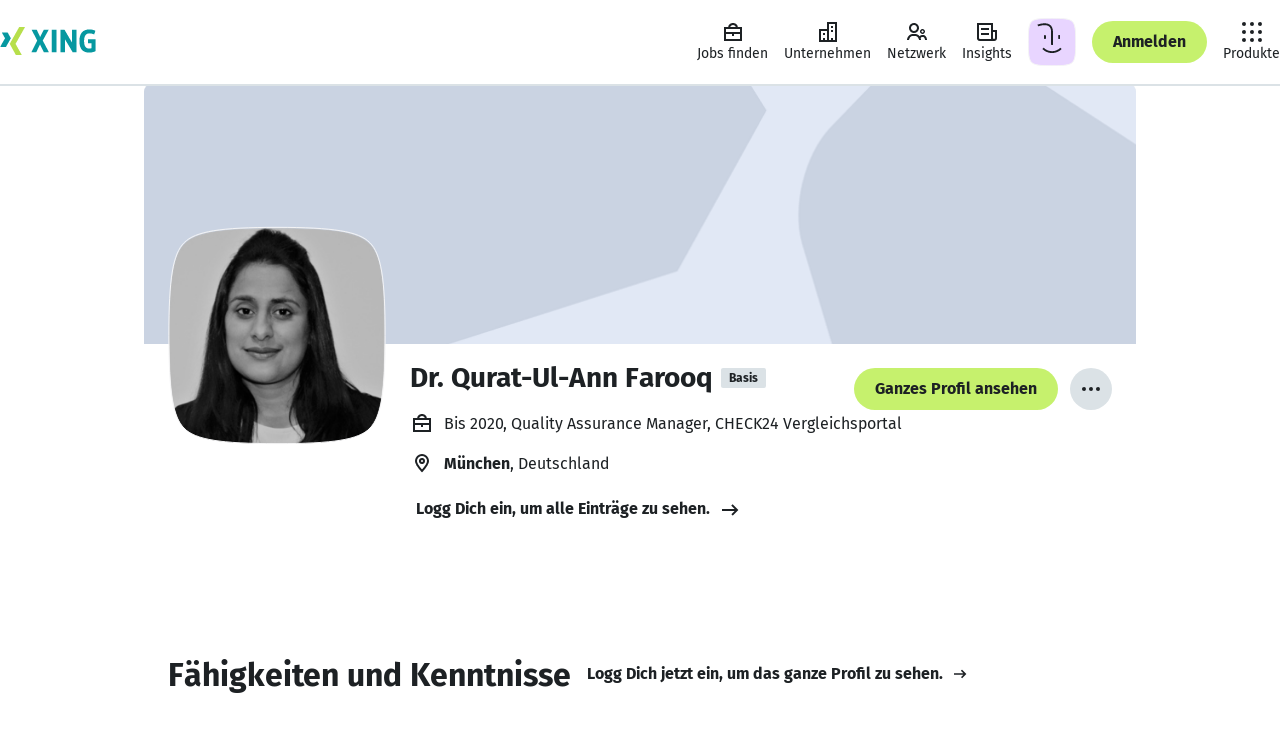

--- FILE ---
content_type: application/javascript; charset=utf-8
request_url: https://static.xingcdn.com/crate/main-loader-logged-out-99398a5c/main-9c40aff8f962d069.js
body_size: 2639
content:
(()=>{var e={};e.d=(i,n)=>{for(var a in n)e.o(n,a)&&!e.o(i,a)&&Object.defineProperty(i,a,{enumerable:!0,get:n[a]})},e.o=(e,i)=>Object.prototype.hasOwnProperty.call(e,i),e.r=e=>{"undefined"!=typeof Symbol&&Symbol.toStringTag&&Object.defineProperty(e,Symbol.toStringTag,{value:"Module"}),Object.defineProperty(e,"__esModule",{value:!0})},e.p="/assets/";var i={};e.p=`${globalThis.crate.assetsBaseUrl}/`,(()=>{"use strict";e.r(i),e.d(i,{ProfileViewRouter:()=>N,default:()=>F});let n=globalThis.crateImports["react/jsx-runtime"],a=globalThis.crateImports["@apollo/client"],l=globalThis.crateImports.react;var d,t=((d={}).Android="ANDROID",d.Ios="IOS",d.Web="WEB",d.WebLargeScreen="WEB_LARGE_SCREEN",d.WebSmallScreen="WEB_SMALL_SCREEN",d);let m=globalThis.crateImports["@xing-com/crate-communication-tracking"],k=globalThis.crateImports["@xing-com/crate-core-router"];globalThis.crateImports["react-intl"];let o=globalThis.crateImports["@xing-com/crate-xinglet"],u={kind:"Document",definitions:[{kind:"OperationDefinition",operation:"query",name:{kind:"Name",value:"legalNotice"},variableDefinitions:[{kind:"VariableDefinition",variable:{kind:"Variable",name:{kind:"Name",value:"id"}},type:{kind:"NonNullType",type:{kind:"NamedType",name:{kind:"Name",value:"SlugOrID"}}}}],selectionSet:{kind:"SelectionSet",selections:[{kind:"Field",name:{kind:"Name",value:"profileLegalInformation"},arguments:[{kind:"Argument",name:{kind:"Name",value:"profileId"},value:{kind:"Variable",name:{kind:"Name",value:"id"}}}],selectionSet:{kind:"SelectionSet",selections:[{kind:"Field",name:{kind:"Name",value:"displayContent"}}]}}]}}]},r={kind:"Document",definitions:[{kind:"OperationDefinition",operation:"query",name:{kind:"Name",value:"profileLoProfile"},variableDefinitions:[{kind:"VariableDefinition",variable:{kind:"Variable",name:{kind:"Name",value:"id"}},type:{kind:"NonNullType",type:{kind:"NamedType",name:{kind:"Name",value:"SlugOrID"}}}},{kind:"VariableDefinition",variable:{kind:"Variable",name:{kind:"Name",value:"idAsString"}},type:{kind:"NonNullType",type:{kind:"NamedType",name:{kind:"Name",value:"String"}}}}],selectionSet:{kind:"SelectionSet",selections:[{kind:"Field",name:{kind:"Name",value:"profilePageMeta"},arguments:[{kind:"Argument",name:{kind:"Name",value:"profileId"},value:{kind:"Variable",name:{kind:"Name",value:"id"}}}],selectionSet:{kind:"SelectionSet",selections:[{kind:"Field",name:{kind:"Name",value:"pageTitle"}},{kind:"Field",name:{kind:"Name",value:"indexable"}},{kind:"Field",name:{kind:"Name",value:"pageCanonical"}},{kind:"Field",name:{kind:"Name",value:"pageDescription"}},{kind:"Field",name:{kind:"Name",value:"socialMediaImage"}},{kind:"Field",name:{kind:"Name",value:"socialMediaDescription"}},{kind:"Field",name:{kind:"Name",value:"socialMediaTitle"}},{kind:"Field",name:{kind:"Name",value:"scrambledProfileUrl"}},{kind:"Field",name:{kind:"Name",value:"qualityIndex"}},{kind:"Field",name:{kind:"Name",value:"qualityVariant"}}]}},{kind:"Field",name:{kind:"Name",value:"profileStructuredData"},arguments:[{kind:"Argument",name:{kind:"Name",value:"slug"},value:{kind:"Variable",name:{kind:"Name",value:"idAsString"}}}],selectionSet:{kind:"SelectionSet",selections:[{kind:"Field",name:{kind:"Name",value:"context"}},{kind:"Field",name:{kind:"Name",value:"type"}},{kind:"Field",name:{kind:"Name",value:"sameAs"}},{kind:"Field",name:{kind:"Name",value:"givenName"}},{kind:"Field",name:{kind:"Name",value:"familyName"}},{kind:"Field",name:{kind:"Name",value:"jobTitle"}},{kind:"Field",name:{kind:"Name",value:"honorificPrefix"}},{kind:"Field",name:{kind:"Name",value:"honorificSuffix"}},{kind:"Field",name:{kind:"Name",value:"name"}},{kind:"Field",name:{kind:"Name",value:"image"}},{kind:"Field",name:{kind:"Name",value:"workLocation"},selectionSet:{kind:"SelectionSet",selections:[{kind:"Field",name:{kind:"Name",value:"type"}},{kind:"Field",name:{kind:"Name",value:"address"},selectionSet:{kind:"SelectionSet",selections:[{kind:"Field",name:{kind:"Name",value:"type"}},{kind:"Field",name:{kind:"Name",value:"addressCountry"}},{kind:"Field",name:{kind:"Name",value:"addressLocality"}}]}}]}},{kind:"Field",name:{kind:"Name",value:"worksFor"},selectionSet:{kind:"SelectionSet",selections:[{kind:"Field",name:{kind:"Name",value:"type"}},{kind:"Field",name:{kind:"Name",value:"name"}},{kind:"Field",name:{kind:"Name",value:"startDate"}},{kind:"Field",name:{kind:"Name",value:"endDate"}},{kind:"Field",name:{kind:"Name",value:"worksFor"},selectionSet:{kind:"SelectionSet",selections:[{kind:"Field",name:{kind:"Name",value:"type"}},{kind:"Field",name:{kind:"Name",value:"name"}},{kind:"Field",name:{kind:"Name",value:"location"},selectionSet:{kind:"SelectionSet",selections:[{kind:"Field",name:{kind:"Name",value:"type"}},{kind:"Field",name:{kind:"Name",value:"addressCountry"}},{kind:"Field",name:{kind:"Name",value:"addressLocality"}}]}}]}}]}},{kind:"Field",name:{kind:"Name",value:"makesOffer"},selectionSet:{kind:"SelectionSet",selections:[{kind:"Field",name:{kind:"Name",value:"type"}},{kind:"Field",name:{kind:"Name",value:"name"}}]}},{kind:"Field",name:{kind:"Name",value:"seeks"},selectionSet:{kind:"SelectionSet",selections:[{kind:"Field",name:{kind:"Name",value:"type"}},{kind:"Field",name:{kind:"Name",value:"name"}}]}},{kind:"Field",name:{kind:"Name",value:"alumniOf"},selectionSet:{kind:"SelectionSet",selections:[{kind:"Field",name:{kind:"Name",value:"type"}},{kind:"Field",name:{kind:"Name",value:"name"}},{kind:"Field",name:{kind:"Name",value:"startDate"}},{kind:"Field",name:{kind:"Name",value:"endDate"}},{kind:"Field",name:{kind:"Name",value:"alumniOf"},selectionSet:{kind:"SelectionSet",selections:[{kind:"Field",name:{kind:"Name",value:"type"}},{kind:"Field",name:{kind:"Name",value:"name"}}]}}]}}]}},{kind:"Field",name:{kind:"Name",value:"xingIdWithError"},arguments:[{kind:"Argument",name:{kind:"Name",value:"id"},value:{kind:"Variable",name:{kind:"Name",value:"id"}}}],selectionSet:{kind:"SelectionSet",selections:[{kind:"InlineFragment",typeCondition:{kind:"NamedType",name:{kind:"Name",value:"XingId"}},selectionSet:{kind:"SelectionSet",selections:[{kind:"Field",name:{kind:"Name",value:"id"}},{kind:"Field",name:{kind:"Name",value:"profileImage"},arguments:[{kind:"Argument",name:{kind:"Name",value:"size"},value:{kind:"EnumValue",value:"SQUARE_256"}}],selectionSet:{kind:"SelectionSet",selections:[{kind:"Field",name:{kind:"Name",value:"size"}},{kind:"Field",name:{kind:"Name",value:"url"}}]}},{kind:"Field",name:{kind:"Name",value:"headerImage"},arguments:[{kind:"Argument",name:{kind:"Name",value:"options"},value:{kind:"ListValue",values:[{kind:"ObjectValue",fields:[{kind:"ObjectField",name:{kind:"Name",value:"width"},value:{kind:"IntValue",value:"984"}},{kind:"ObjectField",name:{kind:"Name",value:"height"},value:{kind:"IntValue",value:"480"}},{kind:"ObjectField",name:{kind:"Name",value:"reference"},value:{kind:"StringValue",value:"984",block:!1}}]},{kind:"ObjectValue",fields:[{kind:"ObjectField",name:{kind:"Name",value:"width"},value:{kind:"IntValue",value:"750"}},{kind:"ObjectField",name:{kind:"Name",value:"height"},value:{kind:"IntValue",value:"366"}},{kind:"ObjectField",name:{kind:"Name",value:"reference"},value:{kind:"StringValue",value:"750",block:!1}}]},{kind:"ObjectValue",fields:[{kind:"ObjectField",name:{kind:"Name",value:"width"},value:{kind:"IntValue",value:"375"}},{kind:"ObjectField",name:{kind:"Name",value:"height"},value:{kind:"IntValue",value:"183"}},{kind:"ObjectField",name:{kind:"Name",value:"reference"},value:{kind:"StringValue",value:"375",block:!1}}]}]}}],selectionSet:{kind:"SelectionSet",selections:[{kind:"Field",name:{kind:"Name",value:"url"}},{kind:"Field",name:{kind:"Name",value:"reference"}}]}},{kind:"Field",name:{kind:"Name",value:"firstName"}},{kind:"Field",name:{kind:"Name",value:"lastName"}},{kind:"Field",name:{kind:"Name",value:"pageName"}},{kind:"Field",name:{kind:"Name",value:"userFlags"},selectionSet:{kind:"SelectionSet",selections:[{kind:"Field",name:{kind:"Name",value:"displayFlag"}}]}},{kind:"Field",name:{kind:"Name",value:"displayName"}},{kind:"Field",name:{kind:"Name",value:"gender"}},{kind:"Field",name:{kind:"Name",value:"academicTitle"}},{kind:"Field",name:{kind:"Name",value:"hasDefaultHeaderImage"}},{kind:"Field",name:{kind:"Name",value:"status"},selectionSet:{kind:"SelectionSet",selections:[{kind:"Field",name:{kind:"Name",value:"localizationValue"}}]}},{kind:"Field",name:{kind:"Name",value:"location"},selectionSet:{kind:"SelectionSet",selections:[{kind:"Field",name:{kind:"Name",value:"city"}},{kind:"Field",name:{kind:"Name",value:"country"},selectionSet:{kind:"SelectionSet",selections:[{kind:"Field",name:{kind:"Name",value:"countryCode"}},{kind:"Field",name:{kind:"Name",value:"localizationKey"}},{kind:"Field",name:{kind:"Name",value:"localizationValue"}}]}},{kind:"Field",name:{kind:"Name",value:"displayLocation"}}]}},{kind:"Field",name:{kind:"Name",value:"occupations"},selectionSet:{kind:"SelectionSet",selections:[{kind:"Field",name:{kind:"Name",value:"category"}},{kind:"Field",name:{kind:"Name",value:"summary"}},{kind:"Field",name:{kind:"Name",value:"headline"}},{kind:"Field",name:{kind:"Name",value:"subline"}},{kind:"Field",name:{kind:"Name",value:"links"},selectionSet:{kind:"SelectionSet",selections:[{kind:"Field",name:{kind:"Name",value:"url"}},{kind:"Field",name:{kind:"Name",value:"urn"}}]}}]}},{kind:"Field",name:{kind:"Name",value:"__typename"}}]}},{kind:"InlineFragment",typeCondition:{kind:"NamedType",name:{kind:"Name",value:"ResponseError"}},selectionSet:{kind:"SelectionSet",selections:[{kind:"Field",name:{kind:"Name",value:"errorCode"}},{kind:"Field",name:{kind:"Name",value:"errorMessage"}},{kind:"Field",name:{kind:"Name",value:"__typename"}}]}}]}},{kind:"Field",name:{kind:"Name",value:"profileWorkExperience"},arguments:[{kind:"Argument",name:{kind:"Name",value:"profileId"},value:{kind:"Variable",name:{kind:"Name",value:"id"}}}],selectionSet:{kind:"SelectionSet",selections:[{kind:"Field",name:{kind:"Name",value:"collection"},selectionSet:{kind:"SelectionSet",selections:[{kind:"Field",name:{kind:"Name",value:"jobTitle"}},{kind:"Field",name:{kind:"Name",value:"beginDate"}},{kind:"Field",name:{kind:"Name",value:"endDate"}},{kind:"Field",name:{kind:"Name",value:"currentCompany"}},{kind:"Field",name:{kind:"Name",value:"companyName"}},{kind:"Field",name:{kind:"Name",value:"localizedTimeString"}},{kind:"Field",name:{kind:"Name",value:"company"},selectionSet:{kind:"SelectionSet",selections:[{kind:"Field",name:{kind:"Name",value:"links"},selectionSet:{kind:"SelectionSet",selections:[{kind:"Field",name:{kind:"Name",value:"default"}},{kind:"Field",name:{kind:"Name",value:"public"}}]}},{kind:"Field",name:{kind:"Name",value:"logos"},selectionSet:{kind:"SelectionSet",selections:[{kind:"Field",name:{kind:"Name",value:"logo256px"}}]}}]}},{kind:"Field",name:{kind:"Name",value:"companyNotes"}}]}}]}},{kind:"Field",name:{kind:"Name",value:"profileEducation"},arguments:[{kind:"Argument",name:{kind:"Name",value:"profileId"},value:{kind:"Variable",name:{kind:"Name",value:"id"}}}],selectionSet:{kind:"SelectionSet",selections:[{kind:"Field",name:{kind:"Name",value:"education"},selectionSet:{kind:"SelectionSet",selections:[{kind:"Field",name:{kind:"Name",value:"primarySchool"}},{kind:"Field",name:{kind:"Name",value:"subject"}},{kind:"Field",name:{kind:"Name",value:"degree"}},{kind:"Field",name:{kind:"Name",value:"schoolName"}},{kind:"Field",name:{kind:"Name",value:"schoolNotes"}},{kind:"Field",name:{kind:"Name",value:"beginDate"}},{kind:"Field",name:{kind:"Name",value:"endDate"}},{kind:"Field",name:{kind:"Name",value:"localizedTimeString"}}]}}]}},{kind:"Field",name:{kind:"Name",value:"profileLanguageSkills"},arguments:[{kind:"Argument",name:{kind:"Name",value:"profileId"},value:{kind:"Variable",name:{kind:"Name",value:"id"}}}],selectionSet:{kind:"SelectionSet",selections:[{kind:"Field",name:{kind:"Name",value:"__typename"}},{kind:"InlineFragment",typeCondition:{kind:"NamedType",name:{kind:"Name",value:"LoggedOutProfileLanguageCollection"}},selectionSet:{kind:"SelectionSet",selections:[{kind:"Field",name:{kind:"Name",value:"collection"},selectionSet:{kind:"SelectionSet",selections:[{kind:"Field",name:{kind:"Name",value:"language"}},{kind:"Field",name:{kind:"Name",value:"skillLevelId"}},{kind:"Field",name:{kind:"Name",value:"displayLanguage"}}]}}]}}]}},{kind:"Field",name:{kind:"Name",value:"profileSkills"},arguments:[{kind:"Argument",name:{kind:"Name",value:"userId"},value:{kind:"Variable",name:{kind:"Name",value:"id"}}}],selectionSet:{kind:"SelectionSet",selections:[{kind:"Field",name:{kind:"Name",value:"__typename"}},{kind:"Field",name:{kind:"Name",value:"skills"}},{kind:"Field",name:{kind:"Name",value:"topSkills"}}]}},{kind:"Field",name:{kind:"Name",value:"similarProfiles"},arguments:[{kind:"Argument",name:{kind:"Name",value:"profileIdentifier"},value:{kind:"Variable",name:{kind:"Name",value:"id"}}}],selectionSet:{kind:"SelectionSet",selections:[{kind:"Field",name:{kind:"Name",value:"collection"},selectionSet:{kind:"SelectionSet",selections:[{kind:"Field",name:{kind:"Name",value:"id"}},{kind:"Field",name:{kind:"Name",value:"academicTitle"}},{kind:"Field",name:{kind:"Name",value:"lastName"}},{kind:"Field",name:{kind:"Name",value:"firstName"}},{kind:"Field",name:{kind:"Name",value:"businessCity"}},{kind:"Field",name:{kind:"Name",value:"businessCountry"}},{kind:"Field",name:{kind:"Name",value:"hasPhoto"}},{kind:"Field",name:{kind:"Name",value:"occupationTitle"}},{kind:"Field",name:{kind:"Name",value:"pageName"}},{kind:"Field",name:{kind:"Name",value:"photoUrl"}}]}}]}},{kind:"Field",name:{kind:"Name",value:"peopleUserBag"},arguments:[{kind:"Argument",name:{kind:"Name",value:"userId"},value:{kind:"Variable",name:{kind:"Name",value:"id"}}},{kind:"Argument",name:{kind:"Name",value:"first"},value:{kind:"IntValue",value:"10"}}],selectionSet:{kind:"SelectionSet",selections:[{kind:"Field",name:{kind:"Name",value:"edges"},selectionSet:{kind:"SelectionSet",selections:[{kind:"Field",name:{kind:"Name",value:"node"},selectionSet:{kind:"SelectionSet",selections:[{kind:"Field",name:{kind:"Name",value:"id"}},{kind:"Field",name:{kind:"Name",value:"academicTitle"}},{kind:"Field",name:{kind:"Name",value:"lastName"}},{kind:"Field",name:{kind:"Name",value:"firstName"}},{kind:"Field",name:{kind:"Name",value:"businessCity"}},{kind:"Field",name:{kind:"Name",value:"businessCountry"}},{kind:"Field",name:{kind:"Name",value:"hasPhoto"}},{kind:"Field",name:{kind:"Name",value:"occupationTitle"}},{kind:"Field",name:{kind:"Name",value:"pageName"}},{kind:"Field",name:{kind:"Name",value:"photoUrl"}}]}}]}},{kind:"Field",name:{kind:"Name",value:"total"}},{kind:"Field",name:{kind:"Name",value:"userBagUrl"}}]}}]}}]},s={kind:"Document",definitions:[{kind:"OperationDefinition",operation:"mutation",name:{kind:"Name",value:"profileExternalProfileVisit"},variableDefinitions:[{kind:"VariableDefinition",variable:{kind:"Variable",name:{kind:"Name",value:"input"}},type:{kind:"NonNullType",type:{kind:"NamedType",name:{kind:"Name",value:"ExternalVompInput"}}}}],selectionSet:{kind:"SelectionSet",selections:[{kind:"Field",name:{kind:"Name",value:"externalProfileVisit"},arguments:[{kind:"Argument",name:{kind:"Name",value:"input"},value:{kind:"Variable",name:{kind:"Name",value:"input"}}}],selectionSet:{kind:"SelectionSet",selections:[{kind:"Field",name:{kind:"Name",value:"error"},selectionSet:{kind:"SelectionSet",selections:[{kind:"Field",name:{kind:"Name",value:"message"}},{kind:"Field",name:{kind:"Name",value:"errors"}}]}}]}}]}}]},c=({pageName:e})=>{let i=(0,l.useRef)(null),[n]=(0,a.useMutation)(s);if(i.current!==e&&"undefined"!=typeof document)return n({variables:{input:{visitor:{ipAddress:"127.0.0.1"},visitee:{pageName:e},visit:{referer:"undefined"!=typeof document?document.referrer:"",platform:t.Web}}},onCompleted(e){let i=e?.externalProfileVisit?.error;i&&console.error(`${i.message}: ${i.errors?.join(", ")}`)},onError(e){console.error(e)}}),i.current=e,null},v=({pageName:e})=>{let i=(0,o.useHost)(),{data:d,error:t}=(0,a.useSuspenseQuery)(r,{variables:{id:e,idAsString:e},errorPolicy:"all"}),{data:k,error:s}=(0,a.useQuery)(u,{variables:{id:e},errorPolicy:"all"});if((e=>{let{track:i}=(0,m.useTracking)(),{track:n}=(0,m.useTracking)();(0,l.useEffect)(()=>{let a=e?.profilePageMeta?.qualityIndex||0,l=e?.profilePageMeta?.qualityVariant,d=5*Math.ceil(a/5),t=a?d+"%":"nothing";i({type:"pageview",channel:"wbm/Profile_LO",page:"wbm/Profile_LO/profile/show",PropContextDimension2:`profile_lo_${t}`,PropContextAddition:`A-200|${l}`}),n({context:`profile_lo_${t}`,event:"viewed_screen",eventSchema:"basic",page:"profile/other/details",sentBy:"profile",type:"nwt"})},[])})(d),(t||s)&&((0,o.reportError)(t??s??"Error"),!d||!d.xingIdWithError))return(0,n.jsx)(o.XingletLoader,{name:"@xing-com/crate-communication-error-pages",errorType:"NotFound"});if(!d||!d.xingIdWithError)return"Loading....";let{xingIdWithError:v}=d,N=k?.profileLegalInformation?.displayContent;if("ResponseError"===v.__typename){let{errorCode:e}=v;return 403===e?i.redirectToLogin(void 0,301):(0,n.jsx)(o.XingletLoader,{name:"@xing-com/crate-communication-error-pages",errorStatusCode:e||500,errorType:404===e?"NotFound":"Generic"})}return(0,n.jsxs)(n.Fragment,{children:[(0,n.jsx)(c,{pageName:e}),(0,n.jsx)(o.XingletLoader,{name:"@xing-com/crate-profile-main-logged-out",pageName:e,data:d,isProfilePreviewPage:!1,legalInformation:N,xingId:v})]})},N=()=>{let e=(0,o.useHost)(),i=(0,k.useLocation)(),{pageName:a}=(0,k.useParams)()??{};if(!a)return(0,n.jsx)(k.Redirect,{to:"/people"});if("my_profile"===a)return e.redirectToLogin();let d=(({profileId:e,searchParams:i="",tab:n})=>`/profile/${encodeURIComponent(e)}${n?`/${encodeURIComponent(n)}`:""}${i}`)({profileId:a});return i.pathname!==d?(0,k.redirectTo)(d,301):(0,n.jsx)(l.Suspense,{fallback:"Loading...",children:(0,n.jsx)(v,{pageName:a})})};class F{getComponent(){return N}}})(),(globalThis.crateImports=globalThis.crateImports||{})["@xing-com/crate-profile-main-loader-logged-out/main"]=i})();
//# sourceMappingURL=main-9c40aff8f962d069.js.map

--- FILE ---
content_type: application/javascript; charset=utf-8
request_url: https://static.xingcdn.com/crate/root-b33b72b3/main-1e1df79c439be196.js
body_size: 84715
content:
(()=>{var e={685:function(e,t,i){"use strict";function n(e){return(n="function"==typeof Symbol&&"symbol"==typeof Symbol.iterator?function(e){return typeof e}:function(e){return e&&"function"==typeof Symbol&&e.constructor===Symbol&&e!==Symbol.prototype?"symbol":typeof e})(e)}function o(){try{var e=!Boolean.prototype.valueOf.call(Reflect.construct(Boolean,[],function(){}))}catch(e){}return(o=function(){return!!e})()}function r(e){return(r=Object.setPrototypeOf?Object.getPrototypeOf.bind():function(e){return e.__proto__||Object.getPrototypeOf(e)})(e)}function a(e,t){return(a=Object.setPrototypeOf?Object.setPrototypeOf.bind():function(e,t){return e.__proto__=t,e})(e,t)}function s(e){var t=function(e,t){if("object"!=n(e)||!e)return e;var i=e[Symbol.toPrimitive];if(void 0!==i){var o=i.call(e,t||"default");if("object"!=n(o))return o;throw TypeError("@@toPrimitive must return a primitive value.")}return("string"===t?String:Number)(e)}(e,"string");return"symbol"==n(t)?t:t+""}var l,d,c=i(417),u=i(104).createFocusTrap,p=i(909).isFocusable,m=parseInt(null!=(l=null==(d=/^(\d+)\./.exec(c.version))?void 0:d[1])?l:0,10),f=function(e){var t;function i(e){if(!(this instanceof i))throw TypeError("Cannot call a class as a function");t=i,a=[e],t=r(t),l=u=function(e,t){if(t&&("object"==n(t)||"function"==typeof t))return t;if(void 0!==t)throw TypeError("Derived constructors may only return object or undefined");var i=e;if(void 0===i)throw ReferenceError("this hasn't been initialised - super() hasn't been called");return i}(this,o()?Reflect.construct(t,a||[],r(this).constructor):t.apply(this,a)),d="getNodeForOption",c=function(e){var t,i,n=null!=(t=this.internalOptions[e])?t:this.originalOptions[e];if("function"==typeof n){for(var o=arguments.length,r=Array(o>1?o-1:0),a=1;a<o;a++)r[a-1]=arguments[a];n=n.apply(void 0,r)}if(!0===n&&(n=void 0),!n){if(void 0===n||!1===n)return n;throw Error("`".concat(e,"` was specified but was not a node, or did not return a node"))}var s=n;if("string"==typeof n&&!(s=null==(i=this.getDocument())?void 0:i.querySelector(n)))throw Error("`".concat(e,"` as selector refers to no known node"));return s},(d=s(d))in l?Object.defineProperty(l,d,{value:c,enumerable:!0,configurable:!0,writable:!0}):l[d]=c,u.handleDeactivate=u.handleDeactivate.bind(u),u.handlePostDeactivate=u.handlePostDeactivate.bind(u),u.handleClickOutsideDeactivates=u.handleClickOutsideDeactivates.bind(u),u.internalOptions={returnFocusOnDeactivate:!1,checkCanReturnFocus:null,onDeactivate:u.handleDeactivate,onPostDeactivate:u.handlePostDeactivate,clickOutsideDeactivates:u.handleClickOutsideDeactivates},u.originalOptions={returnFocusOnDeactivate:!0,onDeactivate:null,onPostDeactivate:null,checkCanReturnFocus:null,clickOutsideDeactivates:!1};var t,a,l,d,c,u,p=e.focusTrapOptions;for(var m in p)if(Object.prototype.hasOwnProperty.call(p,m)){if("returnFocusOnDeactivate"===m||"onDeactivate"===m||"onPostDeactivate"===m||"checkCanReturnFocus"===m||"clickOutsideDeactivates"===m){u.originalOptions[m]=p[m];continue}u.internalOptions[m]=p[m]}return u.outsideClick=null,u.focusTrapElements=e.containerElements||[],u.updatePreviousElement(),u}if("function"!=typeof e&&null!==e)throw TypeError("Super expression must either be null or a function");return i.prototype=Object.create(e&&e.prototype,{constructor:{value:i,writable:!0,configurable:!0}}),Object.defineProperty(i,"prototype",{writable:!1}),e&&a(i,e),t=[{key:"getDocument",value:function(){return this.props.focusTrapOptions.document||("undefined"!=typeof document?document:void 0)}},{key:"getReturnFocusNode",value:function(){var e=this.getNodeForOption("setReturnFocus",this.previouslyFocusedElement);return e||!1!==e&&this.previouslyFocusedElement}},{key:"updatePreviousElement",value:function(){var e=this.getDocument();e&&(this.previouslyFocusedElement=e.activeElement)}},{key:"deactivateTrap",value:function(){this.focusTrap&&this.focusTrap.active&&this.focusTrap.deactivate({returnFocus:!1,checkCanReturnFocus:null,onDeactivate:this.originalOptions.onDeactivate})}},{key:"handleClickOutsideDeactivates",value:function(e){var t="function"==typeof this.originalOptions.clickOutsideDeactivates?this.originalOptions.clickOutsideDeactivates.call(null,e):this.originalOptions.clickOutsideDeactivates;return t&&(this.outsideClick={target:e.target,allowDeactivation:t}),t}},{key:"handleDeactivate",value:function(){this.originalOptions.onDeactivate&&this.originalOptions.onDeactivate.call(null),this.deactivateTrap()}},{key:"handlePostDeactivate",value:function(){var e=this,t=function(){var t=e.getReturnFocusNode(),i=!!(e.originalOptions.returnFocusOnDeactivate&&null!=t&&t.focus&&(!e.outsideClick||e.outsideClick.allowDeactivation&&!p(e.outsideClick.target,e.internalOptions.tabbableOptions))),n=e.internalOptions.preventScroll;i&&t.focus({preventScroll:void 0!==n&&n}),e.originalOptions.onPostDeactivate&&e.originalOptions.onPostDeactivate.call(null),e.outsideClick=null};this.originalOptions.checkCanReturnFocus?this.originalOptions.checkCanReturnFocus.call(null,this.getReturnFocusNode()).then(t,t):t()}},{key:"setupFocusTrap",value:function(){this.focusTrap?this.props.active&&!this.focusTrap.active&&(this.focusTrap.activate(),this.props.paused&&this.focusTrap.pause()):this.focusTrapElements.some(Boolean)&&(this.focusTrap=this.props._createFocusTrap(this.focusTrapElements,this.internalOptions),this.props.active&&this.focusTrap.activate(),this.props.paused&&this.focusTrap.pause())}},{key:"componentDidMount",value:function(){this.props.active&&this.setupFocusTrap()}},{key:"componentDidUpdate",value:function(e){if(this.focusTrap){e.containerElements!==this.props.containerElements&&this.focusTrap.updateContainerElements(this.props.containerElements);var t=!e.active&&this.props.active,i=e.active&&!this.props.active,n=!e.paused&&this.props.paused,o=e.paused&&!this.props.paused;if(t&&(this.updatePreviousElement(),this.focusTrap.activate()),i)return void this.deactivateTrap();n&&this.focusTrap.pause(),o&&this.focusTrap.unpause()}else e.containerElements!==this.props.containerElements&&(this.focusTrapElements=this.props.containerElements),this.props.active&&(this.updatePreviousElement(),this.setupFocusTrap())}},{key:"componentWillUnmount",value:function(){this.deactivateTrap()}},{key:"render",value:function(){var e=this,t=this.props.children?c.Children.only(this.props.children):void 0;if(t){if(t.type&&t.type===c.Fragment)throw Error("A focus-trap cannot use a Fragment as its child container. Try replacing it with a <div> element.");return c.cloneElement(t,{ref:function(i){var n=e.props.containerElements;t&&(m>=19?"function"==typeof t.props.ref?t.props.ref(i):t.props.ref&&(t.props.ref.current=i):"function"==typeof t.ref?t.ref(i):t.ref&&(t.ref.current=i)),e.focusTrapElements=n||[i]}})}return null}}],function(e,t){for(var i=0;i<t.length;i++){var n=t[i];n.enumerable=n.enumerable||!1,n.configurable=!0,"value"in n&&(n.writable=!0),Object.defineProperty(e,s(n.key),n)}}(i.prototype,t),Object.defineProperty(i,"prototype",{writable:!1}),i}(c.Component);f.defaultProps={active:!0,paused:!1,focusTrapOptions:{},_createFocusTrap:u},e.exports=f,e.exports.FocusTrap=f},104:function(e,t,i){"use strict";i.r(t),i.d(t,{createFocusTrap:()=>g});var n=i(909);function o(e,t){(null==t||t>e.length)&&(t=e.length);for(var i=0,n=Array(t);i<t;i++)n[i]=e[i];return n}function r(e,t){var i=Object.keys(e);if(Object.getOwnPropertySymbols){var n=Object.getOwnPropertySymbols(e);t&&(n=n.filter(function(t){return Object.getOwnPropertyDescriptor(e,t).enumerable})),i.push.apply(i,n)}return i}function a(e){for(var t=1;t<arguments.length;t++){var i=null!=arguments[t]?arguments[t]:{};t%2?r(Object(i),!0).forEach(function(t){var n,o;n=t,o=i[t],(n=function(e){var t=function(e,t){if("object"!=typeof e||!e)return e;var i=e[Symbol.toPrimitive];if(void 0!==i){var n=i.call(e,t||"default");if("object"!=typeof n)return n;throw TypeError("@@toPrimitive must return a primitive value.")}return("string"===t?String:Number)(e)}(e,"string");return"symbol"==typeof t?t:t+""}(n))in e?Object.defineProperty(e,n,{value:o,enumerable:!0,configurable:!0,writable:!0}):e[n]=o}):Object.getOwnPropertyDescriptors?Object.defineProperties(e,Object.getOwnPropertyDescriptors(i)):r(Object(i)).forEach(function(t){Object.defineProperty(e,t,Object.getOwnPropertyDescriptor(i,t))})}return e}var s=function(e,t){if(e.length>0){var i=e[e.length-1];i!==t&&i._setPausedState(!0)}var n=e.indexOf(t);-1===n||e.splice(n,1),e.push(t)},l=function(e,t){var i=e.indexOf(t);-1!==i&&e.splice(i,1),e.length>0&&!e[e.length-1]._isManuallyPaused()&&e[e.length-1]._setPausedState(!1)},d=function(e){return(null==e?void 0:e.key)==="Tab"||(null==e?void 0:e.keyCode)===9},c=function(e){return d(e)&&!e.shiftKey},u=function(e){return d(e)&&e.shiftKey},p=function(e){return setTimeout(e,0)},m=function(e){for(var t=arguments.length,i=Array(t>1?t-1:0),n=1;n<t;n++)i[n-1]=arguments[n];return"function"==typeof e?e.apply(void 0,i):e},f=function(e){return e.target.shadowRoot&&"function"==typeof e.composedPath?e.composedPath()[0]:e.target},h=[],g=function(e,t){var i,r=(null==t?void 0:t.document)||document,g=(null==t?void 0:t.trapStack)||h,x=a({returnFocusOnDeactivate:!0,escapeDeactivates:!0,delayInitialFocus:!0,isKeyForward:c,isKeyBackward:u},t),b={containers:[],containerGroups:[],tabbableGroups:[],nodeFocusedBeforeActivation:null,mostRecentlyFocusedNode:null,active:!1,paused:!1,manuallyPaused:!1,delayInitialFocusTimer:void 0,recentNavEvent:void 0},v=function(e,t,i){return e&&void 0!==e[t]?e[t]:x[i||t]},y=function(e,t){var i="function"==typeof(null==t?void 0:t.composedPath)?t.composedPath():void 0;return b.containerGroups.findIndex(function(t){var n=t.container,o=t.tabbableNodes;return n.contains(e)||(null==i?void 0:i.includes(n))||o.find(function(t){return t===e})})},w=function(e){var t,i=arguments.length>1&&void 0!==arguments[1]?arguments[1]:{},n=i.hasFallback,a=i.params,s=x[e];if("function"==typeof s&&(s=s.apply(void 0,function(e){if(Array.isArray(e))return o(e)}(t=void 0===a?[]:a)||function(e){if("undefined"!=typeof Symbol&&null!=e[Symbol.iterator]||null!=e["@@iterator"])return Array.from(e)}(t)||function(e,t){if(e){if("string"==typeof e)return o(e,void 0);var i=({}).toString.call(e).slice(8,-1);return"Object"===i&&e.constructor&&(i=e.constructor.name),"Map"===i||"Set"===i?Array.from(e):"Arguments"===i||/^(?:Ui|I)nt(?:8|16|32)(?:Clamped)?Array$/.test(i)?o(e,t):void 0}}(t)||function(){throw TypeError("Invalid attempt to spread non-iterable instance.\nIn order to be iterable, non-array objects must have a [Symbol.iterator]() method.")}())),!0===s&&(s=void 0),!s){if(void 0===s||!1===s)return s;throw Error("`".concat(e,"` was specified but was not a node, or did not return a node"))}var l=s;if("string"==typeof s){try{l=r.querySelector(s)}catch(t){throw Error("`".concat(e,'` appears to be an invalid selector; error="').concat(t.message,'"'))}if(!l&&!(void 0!==n&&n))throw Error("`".concat(e,"` as selector refers to no known node"))}return l},C=function(){var e=w("initialFocus",{hasFallback:!0});if(!1===e)return!1;if(void 0===e||e&&!(0,n.isFocusable)(e,x.tabbableOptions))if(y(r.activeElement)>=0)e=r.activeElement;else{var t=b.tabbableGroups[0];e=t&&t.firstTabbableNode||w("fallbackFocus")}else null===e&&(e=w("fallbackFocus"));if(!e)throw Error("Your focus-trap needs to have at least one focusable element");return e},_=function(){if(b.containerGroups=b.containers.map(function(e){var t=(0,n.tabbable)(e,x.tabbableOptions),i=(0,n.focusable)(e,x.tabbableOptions),o=t.length>0?t[0]:void 0,r=t.length>0?t[t.length-1]:void 0,a=i.find(function(e){return(0,n.isTabbable)(e)}),s=i.slice().reverse().find(function(e){return(0,n.isTabbable)(e)}),l=!!t.find(function(e){return(0,n.getTabIndex)(e)>0});return{container:e,tabbableNodes:t,focusableNodes:i,posTabIndexesFound:l,firstTabbableNode:o,lastTabbableNode:r,firstDomTabbableNode:a,lastDomTabbableNode:s,nextTabbableNode:function(e){var o=!(arguments.length>1)||void 0===arguments[1]||arguments[1],r=t.indexOf(e);return r<0?o?i.slice(i.indexOf(e)+1).find(function(e){return(0,n.isTabbable)(e)}):i.slice(0,i.indexOf(e)).reverse().find(function(e){return(0,n.isTabbable)(e)}):t[r+(o?1:-1)]}}}),b.tabbableGroups=b.containerGroups.filter(function(e){return e.tabbableNodes.length>0}),b.tabbableGroups.length<=0&&!w("fallbackFocus"))throw Error("Your focus-trap must have at least one container with at least one tabbable node in it at all times");if(b.containerGroups.find(function(e){return e.posTabIndexesFound})&&b.containerGroups.length>1)throw Error("At least one node with a positive tabindex was found in one of your focus-trap's multiple containers. Positive tabindexes are only supported in single-container focus-traps.")},k=function(e){var t=e.activeElement;if(t)return t.shadowRoot&&null!==t.shadowRoot.activeElement?k(t.shadowRoot):t},N=function(e){if(!1!==e&&e!==k(document)){if(!e||!e.focus)return void N(C());e.focus({preventScroll:!!x.preventScroll}),b.mostRecentlyFocusedNode=e,e.tagName&&"input"===e.tagName.toLowerCase()&&"function"==typeof e.select&&e.select()}},S=function(e){var t=w("setReturnFocus",{params:[e]});return t||!1!==t&&e},I=function(e){var t=e.target,i=e.event,o=e.isBackward,r=void 0!==o&&o;t=t||f(i),_();var a=null;if(b.tabbableGroups.length>0){var s=y(t,i),l=s>=0?b.containerGroups[s]:void 0;if(s<0)a=r?b.tabbableGroups[b.tabbableGroups.length-1].lastTabbableNode:b.tabbableGroups[0].firstTabbableNode;else if(r){var c=b.tabbableGroups.findIndex(function(e){var i=e.firstTabbableNode;return t===i});if(c<0&&(l.container===t||(0,n.isFocusable)(t,x.tabbableOptions)&&!(0,n.isTabbable)(t,x.tabbableOptions)&&!l.nextTabbableNode(t,!1))&&(c=s),c>=0){var u=0===c?b.tabbableGroups.length-1:c-1,p=b.tabbableGroups[u];a=(0,n.getTabIndex)(t)>=0?p.lastTabbableNode:p.lastDomTabbableNode}else d(i)||(a=l.nextTabbableNode(t,!1))}else{var m=b.tabbableGroups.findIndex(function(e){var i=e.lastTabbableNode;return t===i});if(m<0&&(l.container===t||(0,n.isFocusable)(t,x.tabbableOptions)&&!(0,n.isTabbable)(t,x.tabbableOptions)&&!l.nextTabbableNode(t))&&(m=s),m>=0){var h=m===b.tabbableGroups.length-1?0:m+1,g=b.tabbableGroups[h];a=(0,n.getTabIndex)(t)>=0?g.firstTabbableNode:g.firstDomTabbableNode}else d(i)||(a=l.nextTabbableNode(t))}}else a=w("fallbackFocus");return a},E=function(e){y(f(e),e)>=0||(m(x.clickOutsideDeactivates,e)?i.deactivate({returnFocus:x.returnFocusOnDeactivate}):m(x.allowOutsideClick,e)||e.preventDefault())},j=function(e){var t=f(e),i=y(t,e)>=0;if(i||t instanceof Document)i&&(b.mostRecentlyFocusedNode=t);else{e.stopImmediatePropagation();var o,r=!0;if(b.mostRecentlyFocusedNode)if((0,n.getTabIndex)(b.mostRecentlyFocusedNode)>0){var a=y(b.mostRecentlyFocusedNode),s=b.containerGroups[a].tabbableNodes;if(s.length>0){var l=s.findIndex(function(e){return e===b.mostRecentlyFocusedNode});l>=0&&(x.isKeyForward(b.recentNavEvent)?l+1<s.length&&(o=s[l+1],r=!1):l-1>=0&&(o=s[l-1],r=!1))}}else b.containerGroups.some(function(e){return e.tabbableNodes.some(function(e){return(0,n.getTabIndex)(e)>0})})||(r=!1);else r=!1;r&&(o=I({target:b.mostRecentlyFocusedNode,isBackward:x.isKeyBackward(b.recentNavEvent)})),o?N(o):N(b.mostRecentlyFocusedNode||C())}b.recentNavEvent=void 0},F=function(e){var t=arguments.length>1&&void 0!==arguments[1]&&arguments[1];b.recentNavEvent=e;var i=I({event:e,isBackward:t});i&&(d(e)&&e.preventDefault(),N(i))},A=function(e){(x.isKeyForward(e)||x.isKeyBackward(e))&&F(e,x.isKeyBackward(e))},O=function(e){((null==e?void 0:e.key)==="Escape"||(null==e?void 0:e.key)==="Esc"||(null==e?void 0:e.keyCode)===27)&&!1!==m(x.escapeDeactivates,e)&&(e.preventDefault(),i.deactivate())},D=function(e){y(f(e),e)>=0||m(x.clickOutsideDeactivates,e)||m(x.allowOutsideClick,e)||(e.preventDefault(),e.stopImmediatePropagation())},B=function(){if(b.active)return s(g,i),b.delayInitialFocusTimer=x.delayInitialFocus?p(function(){N(C())}):N(C()),r.addEventListener("focusin",j,!0),r.addEventListener("mousedown",E,{capture:!0,passive:!1}),r.addEventListener("touchstart",E,{capture:!0,passive:!1}),r.addEventListener("click",D,{capture:!0,passive:!1}),r.addEventListener("keydown",A,{capture:!0,passive:!1}),r.addEventListener("keydown",O),i},T=function(){if(b.active)return r.removeEventListener("focusin",j,!0),r.removeEventListener("mousedown",E,!0),r.removeEventListener("touchstart",E,!0),r.removeEventListener("click",D,!0),r.removeEventListener("keydown",A,!0),r.removeEventListener("keydown",O),i},P="undefined"!=typeof window&&"MutationObserver"in window?new MutationObserver(function(e){e.some(function(e){return Array.from(e.removedNodes).some(function(e){return e===b.mostRecentlyFocusedNode})})&&N(C())}):void 0,R=function(){P&&(P.disconnect(),b.active&&!b.paused&&b.containers.map(function(e){P.observe(e,{subtree:!0,childList:!0})}))};return Object.defineProperties(i={get active(){return b.active},get paused(){return b.paused},activate:function(e){if(b.active)return this;var t=v(e,"onActivate"),i=v(e,"onPostActivate"),n=v(e,"checkCanFocusTrap");n||_(),b.active=!0,b.paused=!1,b.nodeFocusedBeforeActivation=r.activeElement,null==t||t();var o=function(){n&&_(),B(),R(),null==i||i()};return n?n(b.containers.concat()).then(o,o):o(),this},deactivate:function(e){if(!b.active)return this;var t=a({onDeactivate:x.onDeactivate,onPostDeactivate:x.onPostDeactivate,checkCanReturnFocus:x.checkCanReturnFocus},e);clearTimeout(b.delayInitialFocusTimer),b.delayInitialFocusTimer=void 0,T(),b.active=!1,b.paused=!1,R(),l(g,i);var n=v(t,"onDeactivate"),o=v(t,"onPostDeactivate"),r=v(t,"checkCanReturnFocus"),s=v(t,"returnFocus","returnFocusOnDeactivate");null==n||n();var d=function(){p(function(){s&&N(S(b.nodeFocusedBeforeActivation)),null==o||o()})};return s&&r?r(S(b.nodeFocusedBeforeActivation)).then(d,d):d(),this},pause:function(e){return b.active?(b.manuallyPaused=!0,this._setPausedState(!0,e)):this},unpause:function(e){return b.active?(b.manuallyPaused=!1,g[g.length-1]!==this)?this:this._setPausedState(!1,e):this},updateContainerElements:function(e){return b.containers=[].concat(e).filter(Boolean).map(function(e){return"string"==typeof e?r.querySelector(e):e}),b.active&&_(),R(),this}},{_isManuallyPaused:{value:function(){return b.manuallyPaused}},_setPausedState:{value:function(e,t){if(b.paused===e)return this;if(b.paused=e,e){var i=v(t,"onPause"),n=v(t,"onPostPause");null==i||i(),T(),R(),null==n||n()}else{var o=v(t,"onUnpause"),r=v(t,"onPostUnpause");null==o||o(),_(),B(),R(),null==r||r()}return this}}}),i.updateContainerElements(e),i}},396:function(e,t,i){e.exports=i(360).Symbol},345:function(e,t,i){var n=i(396),o=i(616),r=i(615),a=n?n.toStringTag:void 0;e.exports=function(e){return null==e?void 0===e?"[object Undefined]":"[object Null]":a&&a in Object(e)?o(e):r(e)}},359:function(e){e.exports=function(e,t){for(var i=-1,n=Array(e);++i<e;)n[i]=t(i);return n}},581:function(e,t,i){var n=i(191),o=/^\s+/;e.exports=function(e){return e?e.slice(0,n(e)+1).replace(o,""):e}},655:function(e,t,i){var n=i(919);e.exports=function(e){return"function"==typeof e?e:n}},201:function(e,t,i){e.exports="object"==typeof i.g&&i.g&&i.g.Object===Object&&i.g},616:function(e,t,i){var n=i(396),o=Object.prototype,r=o.hasOwnProperty,a=o.toString,s=n?n.toStringTag:void 0;e.exports=function(e){var t=r.call(e,s),i=e[s];try{e[s]=void 0;var n=!0}catch(e){}var o=a.call(e);return n&&(t?e[s]=i:delete e[s]),o}},615:function(e){var t=Object.prototype.toString;e.exports=function(e){return t.call(e)}},360:function(e,t,i){var n=i(201),o="object"==typeof self&&self&&self.Object===Object&&self;e.exports=n||o||Function("return this")()},191:function(e){var t=/\s/;e.exports=function(e){for(var i=e.length;i--&&t.test(e.charAt(i)););return i}},486:function(e,t,i){var n=i(862),o=i(445),r=i(57),a=Math.max,s=Math.min;e.exports=function(e,t,i){var l,d,c,u,p,m,f=0,h=!1,g=!1,x=!0;if("function"!=typeof e)throw TypeError("Expected a function");function b(t){var i=l,n=d;return l=d=void 0,f=t,u=e.apply(n,i)}function v(e){var i=e-m,n=e-f;return void 0===m||i>=t||i<0||g&&n>=c}function y(){var e,i,n,r=o();if(v(r))return w(r);p=setTimeout(y,(e=r-m,i=r-f,n=t-e,g?s(n,c-i):n))}function w(e){return(p=void 0,x&&l)?b(e):(l=d=void 0,u)}function C(){var e,i=o(),n=v(i);if(l=arguments,d=this,m=i,n){if(void 0===p)return f=e=m,p=setTimeout(y,t),h?b(e):u;if(g)return clearTimeout(p),p=setTimeout(y,t),b(m)}return void 0===p&&(p=setTimeout(y,t)),u}return t=r(t)||0,n(i)&&(h=!!i.leading,c=(g="maxWait"in i)?a(r(i.maxWait)||0,t):c,x="trailing"in i?!!i.trailing:x),C.cancel=function(){void 0!==p&&clearTimeout(p),f=0,l=m=d=p=void 0},C.flush=function(){return void 0===p?u:w(o())},C}},919:function(e){e.exports=function(e){return e}},862:function(e){e.exports=function(e){var t=typeof e;return null!=e&&("object"==t||"function"==t)}},553:function(e){e.exports=function(e){return null!=e&&"object"==typeof e}},473:function(e,t,i){var n=i(345),o=i(553);e.exports=function(e){return"symbol"==typeof e||o(e)&&"[object Symbol]"==n(e)}},445:function(e,t,i){var n=i(360);e.exports=function(){return n.Date.now()}},169:function(e,t,i){var n=i(486),o=i(862);e.exports=function(e,t,i){var r=!0,a=!0;if("function"!=typeof e)throw TypeError("Expected a function");return o(i)&&(r="leading"in i?!!i.leading:r,a="trailing"in i?!!i.trailing:a),n(e,t,{leading:r,maxWait:t,trailing:a})}},999:function(e,t,i){var n=i(359),o=i(655),r=i(492),a=Math.min;e.exports=function(e,t){if((e=r(e))<1||e>0x1fffffffffffff)return[];var i=0xffffffff,s=a(e,0xffffffff);t=o(t),e-=0xffffffff;for(var l=n(s,t);++i<e;)t(i);return l}},63:function(e,t,i){var n=i(57),o=1/0;e.exports=function(e){return e?(e=n(e))===o||e===-o?(e<0?-1:1)*17976931348623157e292:e==e?e:0:0===e?e:0}},492:function(e,t,i){var n=i(63);e.exports=function(e){var t=n(e),i=t%1;return t==t?i?t-i:t:0}},57:function(e,t,i){var n=i(581),o=i(862),r=i(473),a=0/0,s=/^[-+]0x[0-9a-f]+$/i,l=/^0b[01]+$/i,d=/^0o[0-7]+$/i,c=parseInt;e.exports=function(e){if("number"==typeof e)return e;if(r(e))return a;if(o(e)){var t="function"==typeof e.valueOf?e.valueOf():e;e=o(t)?t+"":t}if("string"!=typeof e)return 0===e?e:+e;e=n(e);var i=l.test(e);return i||d.test(e)?c(e.slice(2),i?2:8):s.test(e)?a:+e}},909:function(e,t,i){"use strict";i.r(t),i.d(t,{focusable:()=>j,getTabIndex:()=>m,isFocusable:()=>O,isTabbable:()=>F,tabbable:()=>E});var n=["input:not([inert])","select:not([inert])","textarea:not([inert])","a[href]:not([inert])","button:not([inert])","[tabindex]:not(slot):not([inert])","audio[controls]:not([inert])","video[controls]:not([inert])",'[contenteditable]:not([contenteditable="false"]):not([inert])',"details>summary:first-of-type:not([inert])","details:not([inert])"],o=n.join(","),r="undefined"==typeof Element,a=r?function(){}:Element.prototype.matches||Element.prototype.msMatchesSelector||Element.prototype.webkitMatchesSelector,s=!r&&Element.prototype.getRootNode?function(e){var t;return null==e||null==(t=e.getRootNode)?void 0:t.call(e)}:function(e){return null==e?void 0:e.ownerDocument},l=function e(t,i){void 0===i&&(i=!0);var n,o=null==t||null==(n=t.getAttribute)?void 0:n.call(t,"inert");return""===o||"true"===o||i&&t&&e(t.parentNode)},d=function(e){var t,i=null==e||null==(t=e.getAttribute)?void 0:t.call(e,"contenteditable");return""===i||"true"===i},c=function(e,t,i){if(l(e))return[];var n=Array.prototype.slice.apply(e.querySelectorAll(o));return t&&a.call(e,o)&&n.unshift(e),n=n.filter(i)},u=function e(t,i,n){for(var r=[],s=Array.from(t);s.length;){var d=s.shift();if(!l(d,!1))if("SLOT"===d.tagName){var c=d.assignedElements(),u=e(c.length?c:d.children,!0,n);n.flatten?r.push.apply(r,u):r.push({scopeParent:d,candidates:u})}else{a.call(d,o)&&n.filter(d)&&(i||!t.includes(d))&&r.push(d);var p=d.shadowRoot||"function"==typeof n.getShadowRoot&&n.getShadowRoot(d),m=!l(p,!1)&&(!n.shadowRootFilter||n.shadowRootFilter(d));if(p&&m){var f=e(!0===p?d.children:p.children,!0,n);n.flatten?r.push.apply(r,f):r.push({scopeParent:d,candidates:f})}else s.unshift.apply(s,d.children)}}return r},p=function(e){return!isNaN(parseInt(e.getAttribute("tabindex"),10))},m=function(e){if(!e)throw Error("No node provided");return e.tabIndex<0&&(/^(AUDIO|VIDEO|DETAILS)$/.test(e.tagName)||d(e))&&!p(e)?0:e.tabIndex},f=function(e,t){var i=m(e);return i<0&&t&&!p(e)?0:i},h=function(e,t){return e.tabIndex===t.tabIndex?e.documentOrder-t.documentOrder:e.tabIndex-t.tabIndex},g=function(e){return"INPUT"===e.tagName},x=function(e,t){for(var i=0;i<e.length;i++)if(e[i].checked&&e[i].form===t)return e[i]},b=function(e){if(!e.name)return!0;var t,i=e.form||s(e),n=function(e){return i.querySelectorAll('input[type="radio"][name="'+e+'"]')};if("undefined"!=typeof window&&void 0!==window.CSS&&"function"==typeof window.CSS.escape)t=n(window.CSS.escape(e.name));else try{t=n(e.name)}catch(e){return console.error("Looks like you have a radio button with a name attribute containing invalid CSS selector characters and need the CSS.escape polyfill: %s",e.message),!1}var o=x(t,e.form);return!o||o===e},v=function(e){return g(e)&&"radio"===e.type&&!b(e)},y=function(e){var t,i,n,o,r,a,l,d=e&&s(e),c=null==(t=d)?void 0:t.host,u=!1;if(d&&d!==e)for(u=!!(null!=(i=c)&&null!=(n=i.ownerDocument)&&n.contains(c)||null!=e&&null!=(o=e.ownerDocument)&&o.contains(e));!u&&c;)u=!!(null!=(a=c=null==(r=d=s(c))?void 0:r.host)&&null!=(l=a.ownerDocument)&&l.contains(c));return u},w=function(e){var t=e.getBoundingClientRect(),i=t.width,n=t.height;return 0===i&&0===n},C=function(e,t){var i=t.displayCheck,n=t.getShadowRoot;if("hidden"===getComputedStyle(e).visibility)return!0;var o=a.call(e,"details>summary:first-of-type")?e.parentElement:e;if(a.call(o,"details:not([open]) *"))return!0;if(i&&"full"!==i&&"legacy-full"!==i){if("non-zero-area"===i)return w(e)}else{if("function"==typeof n){for(var r=e;e;){var l=e.parentElement,d=s(e);if(l&&!l.shadowRoot&&!0===n(l))return w(e);e=e.assignedSlot?e.assignedSlot:l||d===e.ownerDocument?l:d.host}e=r}if(y(e))return!e.getClientRects().length;if("legacy-full"!==i)return!0}return!1},_=function(e){if(/^(INPUT|BUTTON|SELECT|TEXTAREA)$/.test(e.tagName))for(var t=e.parentElement;t;){if("FIELDSET"===t.tagName&&t.disabled){for(var i=0;i<t.children.length;i++){var n=t.children.item(i);if("LEGEND"===n.tagName)return!!a.call(t,"fieldset[disabled] *")||!n.contains(e)}return!0}t=t.parentElement}return!1},k=function(e,t){return!(t.disabled||l(t)||g(t)&&"hidden"===t.type||C(t,e)||"DETAILS"===t.tagName&&Array.prototype.slice.apply(t.children).some(function(e){return"SUMMARY"===e.tagName})||_(t))},N=function(e,t){return!(v(t)||0>m(t))&&!!k(e,t)},S=function(e){var t=parseInt(e.getAttribute("tabindex"),10);return!!isNaN(t)||!!(t>=0)},I=function e(t){var i=[],n=[];return t.forEach(function(t,o){var r=!!t.scopeParent,a=r?t.scopeParent:t,s=f(a,r),l=r?e(t.candidates):a;0===s?r?i.push.apply(i,l):i.push(a):n.push({documentOrder:o,tabIndex:s,item:t,isScope:r,content:l})}),n.sort(h).reduce(function(e,t){return t.isScope?e.push.apply(e,t.content):e.push(t.content),e},[]).concat(i)},E=function(e,t){return I((t=t||{}).getShadowRoot?u([e],t.includeContainer,{filter:N.bind(null,t),flatten:!1,getShadowRoot:t.getShadowRoot,shadowRootFilter:S}):c(e,t.includeContainer,N.bind(null,t)))},j=function(e,t){return(t=t||{}).getShadowRoot?u([e],t.includeContainer,{filter:k.bind(null,t),flatten:!0,getShadowRoot:t.getShadowRoot}):c(e,t.includeContainer,k.bind(null,t))},F=function(e,t){if(t=t||{},!e)throw Error("No node provided");return!1!==a.call(e,o)&&N(t,e)},A=n.concat("iframe").join(","),O=function(e,t){if(t=t||{},!e)throw Error("No node provided");return!1!==a.call(e,A)&&k(t,e)}},704:function(e,t,i){e.exports=i.p+"root-b33b72b3/XING-Sans-Bold-a8a92bd52acc953c9ac5d643b2ea0bd3.woff2"},707:function(e,t,i){e.exports=i.p+"root-b33b72b3/XING-Sans-Regular-bdc063ec50e5759ac9d4d895679c1380.woff2"},186:function(e,t,i){e.exports=i.p+"root-b33b72b3/super-ellipse-mask-cd22c3b8c137c9902b90787d046b531a.svg"},417:function(e){"use strict";e.exports=globalThis.crateImports.react},709:function(e){!function(){"use strict";var t={}.hasOwnProperty;function i(){for(var e="",o=0;o<arguments.length;o++){var r=arguments[o];r&&(e=n(e,function(e){if("string"==typeof e||"number"==typeof e)return e;if("object"!=typeof e)return"";if(Array.isArray(e))return i.apply(null,e);if(e.toString!==Object.prototype.toString&&!e.toString.toString().includes("[native code]"))return e.toString();var o="";for(var r in e)t.call(e,r)&&e[r]&&(o=n(o,r));return o}(r)))}return e}function n(e,t){return t?e?e+" "+t:e+t:e}e.exports?(i.default=i,e.exports=i):"function"==typeof define&&"object"==typeof define.amd&&define.amd?define("classnames",[],function(){return i}):window.classNames=i}()}},t={};function i(n){var o=t[n];if(void 0!==o)return o.exports;var r=t[n]={exports:{}};return e[n](r,r.exports,i),r.exports}i.n=e=>{var t=e&&e.__esModule?()=>e.default:()=>e;return i.d(t,{a:t}),t},i.d=(e,t)=>{for(var n in t)i.o(t,n)&&!i.o(e,n)&&Object.defineProperty(e,n,{enumerable:!0,get:t[n]})},i.g=(()=>{if("object"==typeof globalThis)return globalThis;try{return this||Function("return this")()}catch(e){if("object"==typeof window)return window}})(),i.o=(e,t)=>Object.prototype.hasOwnProperty.call(e,t),i.r=e=>{"undefined"!=typeof Symbol&&Symbol.toStringTag&&Object.defineProperty(e,Symbol.toStringTag,{value:"Module"}),Object.defineProperty(e,"__esModule",{value:!0})},i.p="/assets/";var n={};i.p=`${globalThis.crate.assetsBaseUrl}/`,(()=>{"use strict";i.r(n),i.d(n,{default:()=>uP});var e,t={};i.r(t),i.d(t,{Xn:()=>o6,bm:()=>o9,Rr:()=>re,mO:()=>o7,Rk:()=>o3,D9:()=>o8,vK:()=>o5,HQ:()=>o4});var o={};i.r(o),i.d(o,{Rr:()=>r1,DD:()=>r0,jS:()=>rJ,HQ:()=>rK,bN:()=>rQ,Z_:()=>rZ});var r={};i.r(r),i.d(r,{_r:()=>db,Jn:()=>dv,mc:()=>dx,d2:()=>dh,Z8:()=>dg});let a=globalThis.crateImports["react/jsx-runtime"],s=globalThis.crateImports["@xing-com/crate-helmet"],l=globalThis.crateImports["@xing-com/crate-core-router"],d=globalThis.crateImports["@xing-com/crate-xinglet"],c=globalThis.crateImports["@xing-com/crate-xinglet/internal"],u=globalThis.crateImports["styled-components"];var p=i.n(u);let m=(0,u.createGlobalStyle)(['/*! normalize.css v8.0.1 | MIT License | github.com/necolas/normalize.css */ html{line-height:1.15;-webkit-text-size-adjust:100%;}body{margin:0;}main{display:block;}h1{font-size:2em;margin:0.67em 0;}hr{box-sizing:content-box;height:0;overflow:visible;}pre{font-family:monospace,monospace;font-size:1em;}a{background-color:transparent;}abbr[title]{border-bottom:none;text-decoration:underline;text-decoration:underline dotted;}b,strong{font-weight:bolder;}code,kbd,samp{font-family:monospace,monospace;font-size:1em;}small{font-size:80%;}sub,sup{font-size:75%;line-height:0;position:relative;vertical-align:baseline;}sub{bottom:-0.25em;}sup{top:-0.5em;}img{border-style:none;}button,input,optgroup,select,textarea{font-family:inherit;font-size:100%;line-height:1.15;margin:0;}button,input{overflow:visible;}button,select{text-transform:none;}button,[type="button"],[type="reset"],[type="submit"]{-webkit-appearance:button;}button::-moz-focus-inner,[type="button"]::-moz-focus-inner,[type="reset"]::-moz-focus-inner,[type="submit"]::-moz-focus-inner{border-style:none;padding:0;}button:-moz-focusring,[type="button"]:-moz-focusring,[type="reset"]:-moz-focusring,[type="submit"]:-moz-focusring{outline:1px dotted ButtonText;}fieldset{padding:0.35em 0.75em 0.625em;}legend{box-sizing:border-box;color:inherit;display:table;max-width:100%;padding:0;white-space:normal;}progress{vertical-align:baseline;}textarea{overflow:auto;}[type="checkbox"],[type="radio"]{box-sizing:border-box;padding:0;}[type="number"]::-webkit-inner-spin-button,[type="number"]::-webkit-outer-spin-button{height:auto;}[type="search"]{-webkit-appearance:textfield;outline-offset:-2px;}[type="search"]::-webkit-search-decoration{-webkit-appearance:none;}::-webkit-file-upload-button{-webkit-appearance:button;font:inherit;}details{display:block;}summary{display:list-item;}template{display:none;}[hidden]{display:none;}']),f="12px",h="16px",g="24px",x="32px",b="48px",v="68px",y="10px",w="12px",C="14px",_="16px",k="18px",N="20px",S="24px",I="32px",E="42px",j="48px",F="54px",A="60px",O="68px",D="76px",B="84px",T="92px",P="122px",R="156px",M="194px",L="236px",z="70ms",$="150ms",H="240ms",V="400ms",G="1000ms",U="cubic-bezier(0, 0, 0.2, 1)",W="cubic-bezier(0.4, 0, 1, 1)",X="cubic-bezier(0.4, 0, 0.2, 1)",q="0 4px 16px 3px rgba(33, 42, 54, 0.13)",Y="16px",J="24px",K="32px",Q="var(--xdlColorA11yBorder)",Z="var(--xdlColorA11yBorderOnLight)",ee="var(--xdlColorAIGradient02)",et="var(--xdlColorBackground)",ei="var(--xdlColorBackgroundTertiary)",en="var(--xdlColorBorderSoft)",eo="var(--xdlColorButtonDecline)",er="var(--xdlColorButtonHighlight)",ea="var(--xdlColorButtonSecondaryHover)",es="var(--xdlColorControlFill)",el="var(--xdlColorControlFillDark)",ed="var(--xdlColorControlFillLight)",ec="var(--xdlColorControlFillQuaternary)",eu="var(--xdlColorControlFillTertiary)",ep="var(--xdlColorDisabledOnColor)",em="var(--xdlColorDisabledSoft)",ef="var(--xdlColorDisabledStrong)",eh="var(--xdlColorFocusRing)",eg="var(--xdlColorHover)",ex="var(--xdlColorHoverSecondary)",eb="var(--xdlColorHoverTertiary)",ev="var(--xdlColorInfoSoft)",ey="var(--xdlColorLink)",ew="var(--xdlColorMarkerHighlightText)",eC="var(--xdlColorModalBorder)",e_="var(--xdlColorNotification)",ek="var(--xdlColorPremium)",eN="var(--xdlColorPrimaryButtonHover)",eS="var(--xdlColorProBusiness)",eI="var(--xdlColorProJobsFill)",eE="var(--xdlColorProgressBadgeBackground01)",ej="var(--xdlColorProgressBadgeBackground02)",eF="var(--xdlColorProgressBadgeBackground03)",eA="var(--xdlColorProgressBadgeBackground04)",eO="var(--xdlColorSelected)",eD="var(--xdlColorSkeletonPrimary)",eB="var(--xdlColorSkeletonPrimaryAnimation)",eT="var(--xdlColorText)",eP="var(--xdlColorTextInvert)",eR="var(--xdlColorTextOnDark)",eM="var(--xdlColorTextOnLight)",eL="var(--xdlColorTextSecondary)",ez="var(--xdlColorUserRoles)",e$="var(--xdlColorXING)",eH=(0,u.createGlobalStyle)(["*,*::before,*::after{box-sizing:border-box;}body{background:",";color:",";font-size:",";line-height:",";min-width:320px;margin:0;overflow-y:scroll;}body{visibility:visible;}main{width:100%;}a{color:",";text-decoration:none;}a:hover,a:focus{text-decoration:underline;}p,li{font-size:",";line-height:",";}button,input,select,textarea{font-family:inherit;line-height:inherit;}"],et,eT,C,N,ey,C,N);var eV=i(704),eG=i.n(eV),eU=i(707);let eW=[{fontWeight:400,woff2:i.n(eU)()},{fontWeight:700,woff2:eG()}],eX=eW.map(({fontWeight:e,woff2:t})=>`
      @font-face {
        font-family: 'XING Sans';
        font-display: block;
        font-style: normal;
        font-weight: ${e};
        src: url(${t}) format("woff2");
      }`).join("").replace(/\n|^\s+/gm,""),eq=eW.map(({woff2:e},t)=>(0,a.jsx)("link",{href:e,rel:"preload",as:"font",crossOrigin:"anonymous",type:"font/woff2"},t)),eY=({children:e})=>(0,a.jsxs)(a.Fragment,{children:[(0,a.jsx)(m,{}),(0,a.jsx)(eH,{}),(0,a.jsxs)(s.Helmet,{children:[(0,a.jsx)("meta",{name:"viewport",content:"width=device-width, minimum-scale=1"}),eq,(0,a.jsx)("style",{children:eX}),(0,a.jsx)("style",{children:"body {font-family: 'XING Sans', 'Trebuchet MS', Arial, 'Helvetica Neue', sans-serif;}"})]}),e]}),eJ=globalThis.crateImports["@apollo/client"];function eK(e){for(var t=1;t<arguments.length;t++){var i=arguments[t];for(var n in i)e[n]=i[n]}return e}var eQ=function e(t,i){function n(e,n,o){if("undefined"!=typeof document){"number"==typeof(o=eK({},i,o)).expires&&(o.expires=new Date(Date.now()+864e5*o.expires)),o.expires&&(o.expires=o.expires.toUTCString()),e=encodeURIComponent(e).replace(/%(2[346B]|5E|60|7C)/g,decodeURIComponent).replace(/[()]/g,escape);var r="";for(var a in o)o[a]&&(r+="; "+a,!0!==o[a]&&(r+="="+o[a].split(";")[0]));return document.cookie=e+"="+t.write(n,e)+r}}return Object.create({set:n,get:function(e){if("undefined"!=typeof document&&(!arguments.length||e)){for(var i=document.cookie?document.cookie.split("; "):[],n={},o=0;o<i.length;o++){var r=i[o].split("="),a=r.slice(1).join("=");try{var s=decodeURIComponent(r[0]);if(n[s]=t.read(a,s),e===s)break}catch(e){}}return e?n[e]:n}},remove:function(e,t){n(e,"",eK({},t,{expires:-1}))},withAttributes:function(t){return e(this.converter,eK({},this.attributes,t))},withConverter:function(t){return e(eK({},this.converter,t),this.attributes)}},{attributes:{value:Object.freeze(i)},converter:{value:Object.freeze(t)}})}({read:function(e){return'"'===e[0]&&(e=e.slice(1,-1)),e.replace(/(%[\dA-F]{2})+/gi,decodeURIComponent)},write:function(e){return encodeURIComponent(e).replace(/%(2[346BF]|3[AC-F]|40|5[BDE]|60|7[BCD])/g,decodeURIComponent)}},{path:"/"}),eZ=i(417),e0=i.n(eZ);let e1={kind:"Document",definitions:[{kind:"OperationDefinition",operation:"query",name:{kind:"Name",value:"userId"},selectionSet:{kind:"SelectionSet",selections:[{kind:"Field",name:{kind:"Name",value:"viewer"},selectionSet:{kind:"SelectionSet",selections:[{kind:"Field",name:{kind:"Name",value:"id"}}]}}]}}]};var e2=i(169),e5=i.n(e2);let e4=globalThis.crateImports["react-intl"],e3=globalThis.crateImports["@xing-com/hub"],e8=e=>(0,a.jsx)("svg",{xmlns:"http://www.w3.org/2000/svg",fill:"none",viewBox:"0 0 24 24","data-xds":"IconArrowLeft",role:"presentation",...e,children:(0,a.jsx)("path",{fill:"currentColor",d:"M9.293 6.293 3.586 12l5.707 5.707 1.414-1.414L7.415 13H20v-2H7.415l3.292-3.293z"})}),e6=e=>(0,a.jsxs)("svg",{xmlns:"http://www.w3.org/2000/svg",fill:"none",viewBox:"0 0 24 24","data-xds":"IconMessages",role:"presentation",...e,children:[(0,a.jsx)("path",{fill:"currentColor",d:"M13 18v4l-5.333-4H2V6h16v12zm-2-2h5V8H4v8h4.333L11 18z"}),(0,a.jsx)("path",{fill:"currentColor",d:"M20 4H7V2h15v11h-2z"})]}),e7=e=>(0,a.jsx)("svg",{xmlns:"http://www.w3.org/2000/svg",fill:"none",viewBox:"0 0 24 24","data-xds":"IconSearch",role:"presentation",...e,children:(0,a.jsx)("path",{fill:"currentColor",d:"M12 2a9 9 0 0 1 6.568 15.154l3.089 3.089-1.414 1.414-3.201-3.2A9 9 0 1 1 12 2m0 2a7 7 0 1 0 0 14 7 7 0 0 0 0-14"})}),e9=["sc_o","nwt_nav","sc_o_PropActionOrigin","signup_channel","ijt","dest_url","sc_cdvid","register_redirect_to","sc_p"],te=e=>{let t;try{t=new URL(e,"https://fallback-base-domain.com")}catch(t){return console.error("Failed to parse URL:",t),e}for(let e of e9)t.searchParams.delete(e);let i=t.toString();if(i.startsWith("https://fallback-base-domain.com")){let t=e.startsWith("/")?"https://fallback-base-domain.com":"https://fallback-base-domain.com/";i=i.replace(t,"")}return!e.endsWith("/")&&i.endsWith("/")&&i.length>1&&(i=i.slice(0,-1)),i.replaceAll("+","%20")},tt=eZ.forwardRef(({children:e,to:t,onMouseOver:i,onFocus:n,href:o,...r},s)=>{let l=(0,e3.useLink)(),[d,c]=eZ.useState(!0),u=e=>{c(!1),i&&i(e)},p=e=>{c(!1),n&&n(e)};return("string"==typeof t&&d&&(t=te(t)),"string"==typeof o&&d&&(o=te(o)),t)?(0,a.jsx)(l,{to:t,...r,onMouseOver:u,onFocus:p,children:e}):o?(0,a.jsx)("a",{ref:s,href:o,...r,onMouseOver:u,onFocus:p,children:e}):(0,a.jsx)("span",{ref:s,...r,onMouseOver:u,onFocus:p,children:e})}),ti="(min-width: 740px)",tn="(min-width: 883px) and (max-width: 1023px), (min-width: 1113px)",to="(min-width: 1024px)",tr="(min-width: 1310px)",ta="(max-width: 739px)",ts="(min-width: 740px) and (max-width: 1023px)",tl="(max-width: 1023px)",td="18px",tc="18px",tu="32px",tp="60px",tm="66px",tf="72px",th={small:(0,u.css)(["font-size:",";height:",";width:",";"],y,N,N),medium:(0,u.css)(["font-size:",";height:",";width:",";"],C,S,S),large:(0,u.css)(["font-size:",";height:",";width:",";"],N,I,I)},tg=p().span.withConfig({displayName:"badge.styles__Badge",componentId:"sc-d06779eb-0"})(["align-items:center;border-radius:100px;display:inline-flex;justify-content:center;margin:0;padding:0;@media all and (-ms-high-contrast:none){padding-top:3px;}",";@media ","{",";}@media ","{",";}@media ","{",";}"],({$size:e})=>e&&th[e],ti,({$sizeConfined:e})=>e&&th[e],tn,({$sizeWide:e})=>e&&th[e],tr,({$sizeXWide:e})=>e&&th[e]),tx=eZ.forwardRef(({children:e,className:t,size:i="medium",sizeConfined:n,sizeWide:o,sizeXWide:r,...s},l)=>(0,a.jsx)(tg,{$size:i,$sizeConfined:n,$sizeWide:o,$sizeXWide:r,className:t,"data-xds":"Badge",ref:l,...s,children:e}));tx.displayName="Badge";let tb={responsive:(0,u.css)(["align-items:center;border-radius:50px;display:flex;fill:",";font-weight:700;height:18%;justify-content:center;max-height:",";max-width:",";min-height:",";min-width:",";position:absolute;width:18%;"],eR,I,I,N,N)},tv=p()(tx).withConfig({displayName:"connection-degree.styles__ConnectionDegreeBadge",componentId:"sc-a4fd5714-0"})(["background:",";border-color:",";border-style:solid;border-width:",";color:",";",";"],ec,eR,"2px",eR,({$variant:e})=>e&&tb[e]),ty={1:{id:"A11Y_XDS_CONNECTION_DEGREE_1",defaultMessage:"1st degree contact"},2:{id:"A11Y_XDS_CONNECTION_DEGREE_2",defaultMessage:"2nd degree contact"},3:{id:"A11Y_XDS_CONNECTION_DEGREE_3",defaultMessage:"3rd degree contact"}},tw=e=>{let t=(0,e4.useIntl)();if(null==e)return;let i=Number(e);if(!isNaN(i)&&ty[i])return t.formatMessage(ty[i])},tC=eZ.forwardRef(({children:e,className:t,size:i,sizeConfined:n,sizeWide:o,sizeXWide:r,variant:s,...l},d)=>{let c=tw(e);return(0,a.jsx)(tv,{$variant:s,"aria-label":c,className:t,"data-xds":"ConnectionDegree",ref:d,size:i,sizeConfined:n,sizeWide:o,sizeXWide:r,...l,children:e})});tC.displayName="ConnectionDegree";let t_=Number("1000"),tk=2*t_+1500,tN=`${tk}ms`,tS=`${100*t_/tk}%`,tI=`${2*t_*100/tk}%`,tE=(0,u.keyframes)(["0%{animation-timing-function:",";opacity:1;transform:translate3d(-50%,-50%,-1px) scale(0.8);}","{animation-timing-function:",";opacity:0.3;transform:translate3d(-50%,-50%,-1px) scale(2.6);}","{animation-timing-function:step-end;opacity:0;transform:translate3d(-50%,-50%,-1px) scale(2.6);}"],W,tS,U,tI),tj=p().span.withConfig({displayName:"discover-badge.styles__DiscoverBadge",componentId:"sc-c593a2f5-0"})(["background:",";border-color:",";border-radius:50%;border-style:solid;border-width:",";box-sizing:content-box;display:inline-flex;height:",";position:relative;transform-style:preserve-3d;width:",";&::after{animation-name:",";animation-duration:",";animation-fill-mode:forwards;animation-iteration-count:5;background-color:",";border-radius:50%;content:'';height:",";left:50%;position:absolute;top:50%;transform:translate3d(-50%,-50%,-1px);width:",";"," @media (prefers-reduced-motion:reduce){animation:none;}}"],ew,et,"2px",y,y,tE,tN,ew,y,y,({$stopPulseAnimation:e})=>e&&(0,u.css)(["animation:none;"]));eZ.forwardRef(({className:e,role:t="status",...i},n)=>{let o=(0,e4.useIntl)(),r=eZ.useRef();eZ.useImperativeHandle(n,()=>r.current);let s=(e=>{let[t,i]=eZ.useState(!1);return eZ.useEffect(()=>{let t=e?.current;if(!t)return;let n=["mouseenter","focus"],o=()=>{i(!0)};return n.forEach(e=>t.addEventListener(e,o,{once:!0})),()=>{n.forEach(e=>t.removeEventListener(e,o))}},[e]),t})(r);return(0,a.jsx)(tj,{"aria-label":o.formatMessage({id:"XDS_DISCOVER_BADGE_A11Y",defaultMessage:"New feature"}),"aria-live":"polite",className:e,"data-xds":"DiscoverBadge",ref:r,role:t,$stopPulseAnimation:s,...i})}).displayName="DiscoverBadge";let tF=p().span.withConfig({displayName:"mini-badge.styles__MiniBadge",componentId:"sc-6380e22-0"})(["background:",";border-radius:50%;display:inline-flex;height:",";width:",";"],e_,"6px","6px");eZ.forwardRef(({className:e,role:t="status",...i},n)=>{let o=(0,e4.useIntl)();return(0,a.jsx)(tF,{"aria-label":o.formatMessage({id:"XDS_MINI_BADGE_A11Y",defaultMessage:"New notification"}),"aria-live":"polite",className:e,"data-xds":"MiniBadge",ref:n,role:t,...i})}).displayName="MiniBadge";let tA={circle:(0,u.css)(["width:",";"],N),pill:(0,u.css)(["width:",";"],S),widePill:(0,u.css)(["width:",";"],I)},tO=p()(tx).withConfig({displayName:"notification-badge.styles__NotificationBadge",componentId:"sc-bcbc566f-0"})(["background-color:",";border-color:",";border-radius:",";border-style:solid;border-width:",";color:",";font-size:",";font-weight:bold;height:",";line-height:0;",";"],e_,eR,y,"2px",eR,w,N,({$variant:e})=>e&&tA[e]),tD=e=>"number"==typeof e?e:isNaN(parseInt(e))?0:parseInt(e),tB=eZ.forwardRef(({children:e,className:t,maxNumber:i=99,...n},o)=>{let r=(0,e4.useIntl)(),s="circle",l=String((e=>{let t=tD(e),n=tD(i);return t>=n?`${n}+`:e})(tD(e??0))),d="string"==typeof e?String(e).length>=2:void 0!==e&&e>=10,c=parseFloat(l)===i,u=null!=e&&parseInt(l)>0;d&&(s="pill"),c&&(s="widePill");let p=r.formatMessage({id:1===parseInt(l)?"XDS_NOTIFICATION_BADGE_GENERIC_A11Y.one":"XDS_NOTIFICATION_BADGE_GENERIC_A11Y.other",defaultMessage:"{value} new notifications"},{value:l});return u?(0,a.jsx)(tO,{$variant:s,"aria-atomic":"true","aria-label":p,"aria-live":"polite",className:t,"data-xds":"NotificationBadge",ref:o,role:"status",size:"small",...n,children:l}):null});tB.displayName="NotificationBadge";let tT=p().div.withConfig({displayName:"icon-with-badge__StyledIconWrapper",componentId:"sc-dcefc71c-0"})(["display:flex;flex:0 0 auto;position:relative;"]),tP=p()(tB).withConfig({displayName:"icon-with-badge__StyledNotificationBadge",componentId:"sc-dcefc71c-1"})(["position:absolute;top:calc("," * -1);right:",";"],"4px",({children:e})=>{let t;return(0,u.css)(["calc("," * -1)"],isNaN(t=Number(e))||t<10?"8px":t>99?h:f)}),tR=p()(({icon:e,count:t=0,className:i})=>(0,a.jsxs)(tT,{children:[(0,a.jsx)(e,{className:i}),t?(0,a.jsx)(tP,{children:t}):null]})).withConfig({displayName:"icon-with-badge__IconWithBadge",componentId:"sc-dcefc71c-2"})(["flex:0 0 ",";height:",";width:",";"],S,S,S),tM=(e,...t)=>{},tL=(...e)=>tM("deprecate","DeprecationWarning:",...e),tz=(0,u.css)(["color:",";line-height:1.5;margin-left:0;margin-right:0;margin-top:0;padding:0;"],eT),t$=(0,u.css)(["&&{margin:0;}"]),tH=(0,u.css)(["display:block;max-width:100%;overflow:hidden;text-overflow:ellipsis;white-space:nowrap;"]),tV={xsmall:(0,u.css)(["font-size:",";margin-bottom:",";"],w,"8px"),small:(0,u.css)(["font-size:",";margin-bottom:",";"],C,f),medium:(0,u.css)(["font-size:",";margin-bottom:",";"],_,f),large:(0,u.css)(["font-size:",";margin-bottom:",";"],k,h),xlarge:(0,u.css)(["font-size:",";margin-bottom:",";"],N,h)},tG={dense:(0,u.css)(["line-height:1.25;"]),increased:(0,u.css)(["line-height:1.65;"])},tU={regular:(0,u.css)(["font-weight:400;"]),bold:(0,u.css)(["font-weight:700;"])},tW=p().p.withConfig({displayName:"body-copy.styles__BodyCopy",componentId:"sc-b3916c1b-0"})(["",";",";",";",";",";",";",";",";"],tz,({$lineHeight:e})=>e&&tG[e],({$fontWeight:e})=>e&&tU[e],({$size:e})=>e&&tV[e],({$sizeConfined:e})=>e&&(0,u.css)(["@media ","{","}"],ti,tV[e]),({$sizeWide:e})=>e&&(0,u.css)(["@media ","{","}"],tn,tV[e]),({$noMargin:e})=>e&&t$,({$ellipsis:e})=>e&&tH),tX=eZ.forwardRef(({children:e,className:t,ellipsis:i,fontWeight:n="regular",lineHeight:o,noMargin:r,size:s="medium",sizeConfined:l,sizeWide:d,...c},u)=>{let p="string"==typeof e?e:void 0;return(0,a.jsx)(tW,{$ellipsis:i,$fontWeight:n,$lineHeight:o,$noMargin:r,$size:s,$sizeConfined:l,$sizeWide:d,className:t,"data-xds":"BodyCopy",ref:u,title:i&&p?p:void 0,...c,children:e})});tX.displayName="BodyCopy",eZ.forwardRef((e,t)=>(0,a.jsx)(tX,{as:"span",...e,ref:t})).displayName="InlineBodyCopy";let tq=(0,u.css)(["color:",";font-size:",";line-height:1.5;margin-left:0;margin-right:0;margin-top:0;padding:0;"],eT,y),tY=(0,u.css)(["&&{margin:0;}"]),tJ=(0,u.css)(["display:block;max-width:100%;overflow:hidden;text-overflow:ellipsis;white-space:nowrap;"]),tK={dense:(0,u.css)(["line-height:1.25;"]),increased:(0,u.css)(["line-height:1.65;"])},tQ={regular:(0,u.css)(["font-weight:400;"]),bold:(0,u.css)(["font-weight:700;"])},tZ=p().p.withConfig({displayName:"caption.styles__Caption",componentId:"sc-c4ae1f30-0"})(["",";",";",";",";",";"],tq,({$lineHeight:e})=>e&&tK[e],({$fontWeight:e})=>e&&tQ[e],({$noMargin:e})=>e&&tY,({$ellipsis:e})=>e&&tJ);eZ.forwardRef(({children:e,className:t,ellipsis:i,fontWeight:n="regular",lineHeight:o,noMargin:r,...s},l)=>{let d="string"==typeof e?e:void 0;return(0,a.jsx)(tZ,{$ellipsis:i,$fontWeight:n,$lineHeight:o,$noMargin:r,className:t,"data-xds":"Caption",ref:l,title:i&&d?d:void 0,...s,children:e})}).displayName="Caption";let t0=(0,u.css)(["color:",";font-weight:700;line-height:1.25;margin-left:0;margin-right:0;margin-top:0;padding:0;"],eT),t1=(0,u.css)(["&&{margin:0;}"]),t2=(0,u.css)(["display:block;max-width:100%;overflow:hidden;text-overflow:ellipsis;white-space:nowrap;"]),t5={small:(0,u.css)(["font-size:",";margin-bottom:",";"],C,f),medium:(0,u.css)(["font-size:",";margin-bottom:",";"],_,f),large:(0,u.css)(["font-size:",";margin-bottom:",";"],k,h),xlarge:(0,u.css)(["font-size:",";margin-bottom:",";"],N,h),xxlarge:(0,u.css)(["font-size:",";margin-bottom:",";"],S,h),xxxlarge:(0,u.css)(["font-size:",";margin-bottom:",";"],I,h)},t4=p().h2.withConfig({displayName:"headline.styles__Headline",componentId:"sc-339d833d-0"})(["",";",";",";",";",";",";"],t0,({$size:e})=>e&&t5[e],({$sizeConfined:e})=>e&&(0,u.css)(["@media ","{","}"],ti,t5[e]),({$sizeWide:e})=>e&&(0,u.css)(["@media ","{","}"],tn,t5[e]),({$noMargin:e})=>e&&t1,({$ellipsis:e})=>e&&t2),t3=eZ.forwardRef(({children:e,className:t,ellipsis:i,noMargin:n,size:o="medium",sizeConfined:r,sizeWide:s,...l},d)=>{let c="string"==typeof e?e:void 0;return(0,a.jsx)(t4,{$ellipsis:i,$noMargin:n,$size:o,$sizeConfined:r,$sizeWide:s,className:t,"data-xds":"Headline",ref:d,title:i&&c?c:void 0,...l,children:e})});t3.displayName="Headline";let t8=(0,u.css)(["color:",";font-weight:700;margin-left:0;margin-right:0;margin-top:0;padding:0;"],eT),t6=(0,u.css)(["&&{margin:0;}"]),t7={small:(0,u.css)(["font-size:",";line-height:1.2;margin-bottom:",";"],I,h),medium:(0,u.css)(["font-size:",";line-height:1.2;margin-bottom:",";"],E,g),large:(0,u.css)(["font-size:",";line-height:1.1;margin-bottom:",";"],A,g),xlarge:(0,u.css)(["font-size:",";line-height:1.1;margin-bottom:",";"],T,g)},t9=p().h1.withConfig({displayName:"hero.styles__Hero",componentId:"sc-3d821a90-0"})(["",";",";",";",";",";"],t8,({$size:e})=>e&&t7[e],({$sizeConfined:e})=>e&&(0,u.css)(["@media ","{",";}"],ti,t7[e]),({$sizeWide:e})=>e&&(0,u.css)(["@media ","{",";}"],tn,t7[e]),({$noMargin:e})=>e&&t6);eZ.forwardRef(({children:e,className:t,noMargin:i,size:n="medium",sizeConfined:o,sizeWide:r,...s},l)=>(0,a.jsx)(t9,{$noMargin:i,$size:n,$sizeConfined:o,$sizeWide:r,className:t,"data-xds":"Hero",ref:l,...s,children:e})).displayName="Hero";let ie=p()(tX).withConfig({displayName:"meta.styles__Meta",componentId:"sc-a99b77c0-0"})(["&&{color:",";}"],eL),it=eZ.forwardRef(({children:e,className:t,ellipsis:i,fontWeight:n="regular",lineHeight:o,noMargin:r,size:s,sizeConfined:l,sizeWide:d,...c},u)=>{let p="string"==typeof e?e:void 0;return(0,a.jsx)(ie,{className:t,"data-xds":"Meta",ellipsis:i,fontWeight:n,lineHeight:o,noMargin:r,ref:u,size:s,sizeConfined:l,sizeWide:d,title:i&&p?p:void 0,...c,children:e})});it.displayName="Meta",eZ.forwardRef((e,t)=>(0,a.jsx)(it,{as:"span",...e,ref:t})).displayName="InlineMeta";let ii={small:(0,u.css)(["height:",";padding-inline-end:calc("," - ",");padding-inline-start:calc("," - ",");"],_,"4px","2px","4px","2px"),medium:(0,u.css)(["height:",";padding-inline-end:calc("," - ",");padding-inline-start:calc("," - ",");"],N,"8px","2px","8px","2px")},io={basic:{flag:(0,u.css)(["background-color:",";"],eu),text:(0,u.css)(["color:",";"],eT)},premium:{flag:(0,u.css)(["background-color:",";"],ek),text:(0,u.css)(["color:",";"],eR)},proJobs:{flag:(0,u.css)(["background-color:",";"],eI),text:(0,u.css)(["color:",";"],eM)},insider:{flag:(0,u.css)(["background-color:",";"],ez),text:(0,u.css)(["color:",";"],eR)},new:{flag:(0,u.css)(["background-color:",";"],e_),text:(0,u.css)(["color:",";"],eR)},beta:{flag:(0,u.css)(["background-color:",";"],e_),text:(0,u.css)(["color:",";"],eR)},ambassador:{flag:(0,u.css)(["background-color:",";"],ez),text:(0,u.css)(["color:",";"],eR)},moderator:{flag:(0,u.css)(["background-color:",";"],ez),text:(0,u.css)(["color:",";"],eR)},proBusiness:{flag:(0,u.css)(["background-color:",";"],eS),text:(0,u.css)(["color:",";"],eR)},proCoach:{flag:(0,u.css)(["background-color:",";"],ek),text:(0,u.css)(["color:",";"],eR)},proTrainer:{flag:(0,u.css)(["background-color:",";"],ek),text:(0,u.css)(["color:",";"],eR)}},ir=p().span.withConfig({displayName:"flag.styles__Flag",componentId:"sc-80791bd4-0"})(["align-items:center !important;border-radius:",";border:"," solid ",";box-sizing:border-box;display:inline-flex;justify-content:center;margin:0;text-decoration:none;user-select:none;white-space:nowrap;&:focus{outline:"," solid ",";outline-offset:",";}&:focus:not(:focus-visible){outline:none;}&:focus-visible{outline:"," solid ",";outline-offset:",";}"," ",";",";",""],"2px","2px",({$isInteractive:e})=>e?Q:"transparent","2px",eh,"2px","2px",eh,"2px",({$size:e})=>ii[e],({$sizeConfined:e})=>e&&(0,u.css)(["@media ","{",";}"],ti,ii[e]),({$sizeWide:e})=>e&&(0,u.css)(["@media ","{",";}"],tn,ii[e]),({$variant:e})=>io[e].flag),ia=p()(tX).withConfig({displayName:"flag.styles__Text",componentId:"sc-80791bd4-1"})(["align-items:center;display:flex;justify-content:center;line-height:1;",""],({$variant:e})=>io[e].text),is={ambassador:{female:"XDS_FLAG_AMBASSADOR_FEMALE",male:"XDS_FLAG_AMBASSADOR_MALE",diverse:"XDS_FLAG_AMBASSADOR_DIVERSE",neutral:"XDS_FLAG_AMBASSADOR_NEUTRAL"},basic:{female:"XDS_FLAG_BASIC_FEMALE",male:"XDS_FLAG_BASIC_MALE",diverse:"XDS_FLAG_BASIC_DIVERSE",neutral:"XDS_FLAG_BASIC_NEUTRAL"},beta:{male:"XDS_FLAG_BETA_MALE",female:"XDS_FLAG_BETA_FEMALE",diverse:"XDS_FLAG_BETA_DIVERSE",neutral:"XDS_FLAG_BETA_NEUTRAL"},insider:{male:"XDS_FLAG_INSIDER_MALE",female:"XDS_FLAG_INSIDER_FEMALE",diverse:"XDS_FLAG_INSIDER_DIVERSE",neutral:"XDS_FLAG_INSIDER_NEUTRAL"},moderator:{male:"XDS_FLAG_MODERATOR_MALE",female:"XDS_FLAG_MODERATOR_FEMALE",diverse:"XDS_FLAG_MODERATOR_DIVERSE",neutral:"XDS_FLAG_MODERATOR_NEUTRAL"},new:{male:"XDS_FLAG_NEW_MALE",female:"XDS_FLAG_NEW_FEMALE",diverse:"XDS_FLAG_NEW_DIVERSE",neutral:"XDS_FLAG_NEW_NEUTRAL"},premium:{male:"XDS_FLAG_PREMIUM_MALE",female:"XDS_FLAG_PREMIUM_FEMALE",diverse:"XDS_FLAG_PREMIUM_DIVERSE",neutral:"XDS_FLAG_PREMIUM_NEUTRAL"},proBusiness:{male:"XDS_FLAG_PROBUSINESS_MALE",female:"XDS_FLAG_PROBUSINESS_FEMALE",diverse:"XDS_FLAG_PROBUSINESS_DIVERSE",neutral:"XDS_FLAG_PROBUSINESS_NEUTRAL"},proCoach:{male:"XDS_FLAG_PROCOACH_MALE",female:"XDS_FLAG_PROCOACH_FEMALE",diverse:"XDS_FLAG_PROCOACH_DIVERSE",neutral:"XDS_FLAG_PROCOACH_NEUTRAL"},proJobs:{male:"XDS_FLAG_PROJOBS_MALE",female:"XDS_FLAG_PROJOBS_FEMALE",diverse:"XDS_FLAG_PROJOBS_DIVERSE",neutral:"XDS_FLAG_PROJOBS_NEUTRAL"},proTrainer:{male:"XDS_FLAG_PROTRAINER_MALE",female:"XDS_FLAG_PROTRAINER_FEMALE",diverse:"XDS_FLAG_PROTRAINER_DIVERSE",neutral:"XDS_FLAG_PROTRAINER_NEUTRAL"}},il=eZ.forwardRef(({className:e,gender:t="neutral",icon:i,innerRef:n,onClick:o,show:r=!0,size:s="medium",sizeConfined:l,sizeWide:d,variant:c,...u},p)=>{let m=(0,e4.useIntl)(),f=!!o;return["proCoach","proTrainer","moderator","executive","ambassador","proBusiness"].includes(c)&&tL(`The '${c}' variant is deprecated.`),"new"===c&&tL("The 'new' variant is deprecated, please use Marker (strong) instead"),"beta"===c&&tL("The 'beta' variant is deprecated, please use Marker instead"),(0,a.jsx)(eZ.Fragment,{children:r?(0,a.jsx)(ir,{$isInteractive:f,$size:s,$sizeConfined:l,$sizeWide:d,$variant:c,className:e,"data-xds":"Flag",onClick:o,onKeyDown:f?e=>{("Enter"===e.key||" "===e.key)&&(e.preventDefault(),o?.())}:void 0,ref:n||p,role:f?"button":void 0,tabIndex:f?0:void 0,...u,children:(0,a.jsxs)(ia,{$variant:c,fontWeight:"bold",forwardedAs:"span",noMargin:!0,size:"xsmall",children:[m.formatMessage({id:is[c][t]}),i]})}):null})});il.displayName="Flag";let id=e=>(0,a.jsx)("svg",{xmlns:"http://www.w3.org/2000/svg",fill:"none",viewBox:"0 0 24 24","data-xds":"IconArrowDown",role:"presentation",...e,children:(0,a.jsx)("path",{fill:"currentColor",d:"M5.468 7 4 8.468l8 8 8-8L18.532 7 12 13.532z"})}),ic=(0,u.css)(["transform:rotate(0deg);transition:transform 0.2s linear;"]),iu=(0,u.css)(["transform:rotate(-180deg);transition:transform 0.2s linear;"]),ip=p()(il).withConfig({displayName:"interactive-flag.styles__InteractiveFlag",componentId:"sc-d4140b6d-0"})(["cursor:pointer;padding-left:",";padding-right:",";position:relative;&::before{content:'';inset-block-end:-",";inset-block-start:-",";inset-inline-end:-",";inset-inline-start:-",";min-height:",";position:absolute;}"],"8px","4px","4px","4px","2px","2px","24px"),im=p()(id).withConfig({displayName:"interactive-flag.styles__Icon",componentId:"sc-d4140b6d-1"})(["margin-left:",";@media (prefers-reduced-motion:no-preference){","}@media (prefers-reduced-motion:reduce){transform:rotate(",");transition:none;}"],"2px",({$show:e})=>e?iu:ic,({$show:e})=>e?"-180deg":"0deg");eZ.forwardRef(({className:e,onClick:t,show:i=!1,variant:n,...o},r)=>(0,a.jsx)(ip,{"aria-expanded":i,className:e,"data-xds":"InteractiveFlag",icon:(0,a.jsx)(im,{$show:i,width:18,height:18,"aria-hidden":"true"}),onClick:t,ref:r,role:"button",size:"medium",tabIndex:0,variant:n,...o})).displayName="InteractiveFlag";let ih=e=>void 0!==e&&e>0?`${.06*e}px`:"5px",ig=e=>(0,a.jsxs)("svg",{xmlns:"http://www.w3.org/2000/svg",fill:"none",viewBox:"0 0 128 128","data-xds":"FallbackImageCompany",...e,children:[(0,a.jsxs)("g",{clipPath:"url(#clip0_9436_676)",children:[(0,a.jsx)("path",{fill:"#F4F4F5",d:"M0 0h128v128H0z"}),(0,a.jsx)("path",{fill:"#ACB8CA",fillRule:"evenodd",d:"M77.27 14.287h51.012v8.96H128v2.983H66.098V128h-4.196V58.754H0v-4.197h61.902V22.042H77.27zm7.714 26.631h-4.197V128h4.197zm14.688 0h4.197V128h-4.197zm23.082 0h-4.197V128h4.197zM14.689 73.443h32.524v4.196H14.688zm32.524 17.836H14.688v4.196h32.525zm-32.525 17.836h32.525v4.196H14.688z",clipRule:"evenodd"})]}),(0,a.jsx)("defs",{children:(0,a.jsx)("clipPath",{id:"clip0_9436_676",children:(0,a.jsx)("path",{fill:"#fff",d:"M0 0h128v128H0z"})})})]}),ix=e=>(0,a.jsxs)("svg",{xmlns:"http://www.w3.org/2000/svg",fill:"none",viewBox:"0 0 128 128","data-xds":"FallbackImageGroups",...e,children:[(0,a.jsxs)("g",{clipPath:"url(#clip0_9436_738)",children:[(0,a.jsx)("path",{fill:"#F4F4F5",d:"M0 0h128v128H0z"}),(0,a.jsx)("path",{fill:"#ACB8CA",fillRule:"evenodd",d:"M0 67.368c6.525-4.554 14.27-7 22.4-7 10.504 0 20.367 4.084 27.802 11.52 7.302 7.301 11.124 16.786 11.467 26.374q-.049 1.44-.002 2.878c-.352 9.574-4.174 19.043-11.465 26.333q-.266.267-.536.527h5.18a42.75 42.75 0 0 0 8.711-15.656 43.5 43.5 0 0 0 3.229 7.695A43.4 43.4 0 0 0 72.269 128h5.2a39.5 39.5 0 0 1-7.37-9.75 39 39 0 0 1-4.66-17.598q.021-.948 0-1.895c.323-12.925 7.02-25.362 18.637-32.533a43 43 0 0 0 2.115-1.217 39.1 39.1 0 0 1 18.468-4.64A39.55 39.55 0 0 1 128 68v-4.602a43.2 43.2 0 0 0-10.842-4.969c-7.25-2.181-14.778-2.42-21.965-.777 7.198-7.702 11.611-18.037 11.611-29.379 0-10.812-4-20.704-10.6-28.273h-5.197c7.414 7.154 12.033 17.186 12.033 28.273 0 14.138-7.502 26.56-18.741 33.487q-1.072.578-2.103 1.208a39.1 39.1 0 0 1-18.46 4.609c-21.684 0-39.303-17.638-39.303-39.304 0-11.087 4.619-21.12 12.033-28.273h-5.198c-6.599 7.57-10.6 17.461-10.6 28.273 0 11.397 4.445 21.771 11.694 29.481a43.4 43.4 0 0 0-9.962-1.151c-8.025 0-15.72 2.18-22.4 6.261zm63.736 3.974c-3.42 0-6.747-.4-9.939-1.157a42.8 42.8 0 0 1 9.766 16.83c1.942-6.33 5.245-12.014 9.644-16.724a43 43 0 0 1-9.47 1.05M76.82 21.496c-7.19-7.191-18.899-7.191-26.09 0l-2.654-2.654c8.66-8.66 22.758-8.66 31.417 0zM67.012 58.56c2.56 1.732 5.703 2.297 8.753 2.297 5.74 0 11.124-1.995 11.463-2.146l-1.336-3.52-.024.008c-.575.208-11.172 4.028-16.748.237-2.259-1.544-3.388-4.16-3.445-8.02-.158-9.851-.02-20.032-.002-21.413l.002-.158-3.764-.056-.002.157c-.02 1.385-.157 11.622.002 21.546.075 5.101 1.788 8.828 5.1 11.068M52.405 42.146a1.89 1.89 0 0 1-1.883-1.883v-3.67c0-1.035.847-1.883 1.883-1.883 1.035 0 1.882.848 1.882 1.883v3.67a1.876 1.876 0 0 1-1.882 1.883m22.739 0a1.89 1.89 0 0 1-1.883-1.883v-3.67c0-1.036.847-1.883 1.883-1.883 1.035 0 1.882.847 1.882 1.883v3.67a1.876 1.876 0 0 1-1.882 1.883m28.894 60.34-.143-.273c-1.086-2.086-5.466-10.498-9.947-18.524-1.882-3.369-4.103-5.138-6.833-5.44-6.814-.696-14.57 8.057-14.644 8.151l-2.843-2.466c.358-.433 9.092-10.353 17.882-9.43 3.972.414 7.248 2.88 9.732 7.34 5.158 9.262 10.202 19.013 10.259 19.125l-3.35 1.732-.005-.007-.026-.051zm6.739-13.64a1.86 1.86 0 0 1-1.657-.997l-1.732-3.237a1.87 1.87 0 0 1 .772-2.542 1.87 1.87 0 0 1 2.541.772l1.732 3.238a1.87 1.87 0 0 1-.772 2.54 1.9 1.9 0 0 1-.884.227M90.729 99.596a1.86 1.86 0 0 1-1.656-.998L87.34 95.36a1.87 1.87 0 0 1 .772-2.541 1.87 1.87 0 0 1 2.541.771l1.732 3.238c.49.922.15 2.052-.772 2.541-.264.15-.583.226-.885.226m11.031 16.772c-2.146 0-4.31-.32-6.438-.96l1.092-3.596c4.706 1.412 9.713.923 14.043-1.411 4.347-2.334 7.51-6.212 8.941-10.937l3.595 1.092a22.03 22.03 0 0 1-10.767 13.157 21.94 21.94 0 0 1-10.466 2.655M19.332 99.991l2.616 2.711.107-.104c.968-.944 8.324-8.115 15.234-15.237 3.558-3.67 4.97-7.51 4.217-11.445-1.657-8.696-13.666-14.174-14.174-14.4l-1.544 3.426c2.974 1.337 10.955 6.042 12.028 11.67.527 2.692-.527 5.347-3.218 8.114-6.873 7.102-14.192 14.22-15.16 15.161zm15.642 3.125c.377.357.847.546 1.337.546.489 0 .96-.17 1.336-.546l2.579-2.598a1.874 1.874 0 0 0 0-2.654 1.875 1.875 0 0 0-2.654 0l-2.598 2.598a1.874 1.874 0 0 0 0 2.654M18.9 87.04c.376.358.847.546 1.336.546s.96-.188 1.318-.546l2.598-2.597a1.874 1.874 0 0 0 0-2.654 1.875 1.875 0 0 0-2.655 0L18.9 84.386a1.875 1.875 0 0 0 0 2.654M4.612 95.191c0 12.255 9.957 22.212 22.212 22.212v-3.764c-10.165 0-18.448-8.283-18.448-18.448z",clipRule:"evenodd"})]}),(0,a.jsx)("defs",{children:(0,a.jsx)("clipPath",{id:"clip0_9436_738",children:(0,a.jsx)("path",{fill:"#fff",d:"M0 0h128v128H0z"})})})]}),ib=e=>(0,a.jsxs)("svg",{xmlns:"http://www.w3.org/2000/svg",fill:"none",viewBox:"0 0 128 128","data-xds":"FallbackImageTopic",...e,children:[(0,a.jsx)("path",{fill:"#F4F4F5",d:"M0 0h128v128H0z"}),(0,a.jsx)("path",{fill:"#DBE2E6",d:"M37.77 47.213H20.984V64H37.77z"}),(0,a.jsx)("path",{fill:"#ACB8CA",fillRule:"evenodd",d:"M107.016 13.64H20.984v22.032h86.032zm0 58.753H20.984v4.197h86.032zm-86.032 12.59h86.032v4.197H20.984zm86.032 12.59H20.984v4.197h86.032zm-86.032 12.591h86.032v4.197H20.984zm86.032-62.95H48.262v4.196h58.754zm-58.754 12.59h58.754V64H48.262z",clipRule:"evenodd"})]}),iv=e=>(0,a.jsxs)("svg",{xmlns:"http://www.w3.org/2000/svg",fill:"none",viewBox:"0 0 128 128","data-xds":"FallbackImageAI",...e,children:[(0,a.jsx)("path",{fill:"#F2E8FF",d:"M0 0h128v128H0z"}),(0,a.jsx)("path",{fill:"#8A2CE8",d:"m79.584 64 2.295 7.31c.708 2.947 3.003 5.299 6.006 6.007l7.282 2.267-7.31 2.295c-2.947.708-5.298 3.003-6.007 6.006l-2.266 7.282-2.295-7.31c-.709-2.947-3.004-5.298-6.007-6.007L64 79.584l7.31-2.295c2.947-.709 5.299-3.004 6.007-6.007zM58.334 82.899l-5.667-14.054A8.84 8.84 0 0 0 47.822 64l-14.053-5.666 14.053-5.667a8.84 8.84 0 0 0 4.845-4.845l5.667-14.053L64 47.822a8.84 8.84 0 0 0 4.845 4.845L82.9 58.334 68.845 64A8.84 8.84 0 0 0 64 68.845z"})]}),iy=e=>(0,a.jsxs)("svg",{xmlns:"http://www.w3.org/2000/svg",fill:"none",viewBox:"0 0 128 128","data-xds":"FallbackImageAvatar",...e,children:[(0,a.jsx)("path",{fill:"#E8D5FF",d:"M0 0h128v128H0z"}),(0,a.jsx)("path",{fill:"#1D2124",d:"m66.5 71.72-5-.07c0-.18.26-18.3 0-35.87-.09-6.53-2.11-11.18-5.98-13.82-9.73-6.63-28.26.26-28.45.33l-1.77-4.68c.86-.33 21.13-7.87 33.02.21 5.31 3.61 8.06 9.62 8.18 17.88.26 17.64 0 35.84 0 36.02M82.98 56.31a2.5 2.5 0 0 1-2.5-2.5v-6.13a2.5 2.5 0 0 1 5 0v6.13a2.5 2.5 0 0 1-2.5 2.5"}),(0,a.jsx)("path",{fill:"#1D2124",d:"M45.17 56.31a2.5 2.5 0 0 1-2.5-2.5v-6.13a2.5 2.5 0 0 1 5 0v6.13a2.5 2.5 0 0 1-2.5 2.5M64.1 93.5c-9.71 0-18.82-3.77-25.66-10.61l3.54-3.54c5.9 5.9 13.76 9.15 22.13 9.15s16.23-3.25 22.13-9.15l3.54 3.54C82.92 89.73 73.81 93.5 64.1 93.5"})]}),iw=e=>(0,a.jsxs)("svg",{xmlns:"http://www.w3.org/2000/svg",fill:"none",viewBox:"0 0 128 128","data-xds":"FallbackImageUserFemale",...e,children:[(0,a.jsx)("path",{fill:"#F4F4F5",d:"M0 0h128v128H0z"}),(0,a.jsx)("path",{fill:"#ACB8CA",fillRule:"evenodd",d:"m62.174 66.315 3.765.057q0-.016.003-.238c.028-2.202.244-19.29-.003-35.847-.113-8.075-2.786-13.93-7.944-17.43-11.67-7.907-31.66-.434-32.508-.114l1.337 3.52c.188-.075 19.011-7.096 29.063-.282 4.066 2.767 6.174 7.586 6.287 14.362.246 16.432.032 33.406.003 35.71l-.002.214zm18.974-17.9c0 1.035.847 1.882 1.883 1.882a1.89 1.89 0 0 0 1.882-1.882v-6.118a1.89 1.89 0 0 0-1.882-1.882 1.89 1.89 0 0 0-1.883 1.882zm-36.25 1.336a1.89 1.89 0 0 1-1.882-1.882V41.75c0-1.035.848-1.882 1.883-1.882s1.882.847 1.882 1.882v6.118A1.89 1.89 0 0 1 44.9 49.75m-6.065 27.35c6.965 6.966 16.113 10.448 25.261 10.448s18.297-3.483 25.261-10.447l-2.654-2.654c-12.461 12.46-32.753 12.46-45.214 0z",clipRule:"evenodd"})]}),iC=e=>(0,a.jsxs)("svg",{xmlns:"http://www.w3.org/2000/svg",fill:"none",viewBox:"0 0 128 128","data-xds":"FallbackImageUserMale",...e,children:[(0,a.jsx)("path",{fill:"#F4F4F5",d:"M0 0h128v128H0z"}),(0,a.jsx)("path",{fill:"#ACB8CA",fillRule:"evenodd",d:"m62.174 66.315 3.765.057q0-.016.003-.238c.028-2.202.244-19.29-.003-35.847-.113-8.075-2.786-13.93-7.944-17.43-11.67-7.907-31.66-.434-32.508-.114l1.337 3.52c.188-.075 19.011-7.096 29.063-.282 4.066 2.767 6.174 7.586 6.287 14.362.246 16.432.032 33.406.003 35.71l-.002.214zm18.974-17.9c0 1.035.847 1.882 1.883 1.882a1.89 1.89 0 0 0 1.882-1.882v-6.118a1.89 1.89 0 0 0-1.882-1.882 1.89 1.89 0 0 0-1.883 1.882zm-36.25 1.336a1.89 1.89 0 0 1-1.882-1.882V41.75c0-1.035.848-1.882 1.883-1.882s1.882.847 1.882 1.882v6.118A1.89 1.89 0 0 1 44.9 49.75m-6.065 27.35c6.965 6.966 16.113 10.448 25.261 10.448s18.297-3.483 25.261-10.447l-2.654-2.654c-12.461 12.46-32.753 12.46-45.214 0z",clipRule:"evenodd"})]}),i_=e=>(0,a.jsxs)("svg",{xmlns:"http://www.w3.org/2000/svg",fill:"none",viewBox:"0 0 128 128","data-xds":"FallbackImageUserNeutral",...e,children:[(0,a.jsx)("path",{fill:"#F4F4F5",d:"M0 0h128v128H0z"}),(0,a.jsx)("path",{fill:"#ACB8CA",fillRule:"evenodd",d:"m62.174 66.315 3.765.057q0-.016.003-.238c.028-2.202.244-19.29-.003-35.847-.113-8.075-2.786-13.93-7.944-17.43-11.67-7.907-31.66-.434-32.508-.114l1.337 3.52c.188-.075 19.011-7.096 29.063-.282 4.066 2.767 6.174 7.586 6.287 14.362.246 16.432.032 33.406.003 35.71l-.002.214zm18.974-17.9c0 1.035.847 1.882 1.883 1.882a1.89 1.89 0 0 0 1.882-1.882v-6.118a1.89 1.89 0 0 0-1.882-1.882 1.89 1.89 0 0 0-1.883 1.882zm-36.25 1.336a1.89 1.89 0 0 1-1.882-1.882V41.75c0-1.035.848-1.882 1.883-1.882s1.882.847 1.882 1.882v6.118A1.89 1.89 0 0 1 44.9 49.75m-6.065 27.35c6.965 6.966 16.113 10.448 25.261 10.448s18.297-3.483 25.261-10.447l-2.654-2.654c-12.461 12.46-32.753 12.46-45.214 0z",clipRule:"evenodd"})]}),ik=({type:e,...t})=>(0,a.jsx)(eZ.Fragment,{children:(e=>{switch(e){case"company":return(0,a.jsx)(ig,{...t});case"groups":return(0,a.jsx)(ix,{...t});case"topic":return(0,a.jsx)(ib,{...t});case"ai":return(0,a.jsx)(iv,{...t});case"avatar":return(0,a.jsx)(iy,{...t});case"female-user":return(0,a.jsx)(iw,{...t});case"male-user":return(0,a.jsx)(iC,{...t});default:return(0,a.jsx)(i_,{...t})}})(e)});var iN=i(186),iS=i.n(iN);let iI={xxsmall:(0,u.css)(["height:",";width:",";& .strokeWidth{stroke-width:",";}"],S,S,"1px"),xsmall:(0,u.css)(["height:",";width:",";& .strokeWidth{stroke-width:",";}"],I,I,"1px"),small:(0,u.css)(["height:",";width:",";& .strokeWidth{stroke-width:",";}"],j,j,"1px"),medium:(0,u.css)(["height:",";width:",";& .strokeWidth{stroke-width:",";}"],O,O,"1px"),large:(0,u.css)(["height:",";width:",";& .strokeWidth{stroke-width:",";}"],T,T,"2px"),xlarge:(0,u.css)(["height:",";width:",";& .strokeWidth{stroke-width:",";}"],P,P,"2px"),xxlarge:(0,u.css)(["height:",";width:",";& .strokeWidth{stroke-width:",";}"],R,R,"2px"),xxxlarge:(0,u.css)(["height:",";width:",";& .strokeWidth{stroke-width:",";}"],M,M,"2px"),xxxxlarge:(0,u.css)(["height:",";width:",";& .strokeWidth{stroke-width:",";}"],L,L,"2px")},iE=p().div.withConfig({displayName:"super-ellipse.styles__SuperEllipse",componentId:"sc-b0751746-0"})(["",";position:relative;border-radius:",";& .strokeWidth{stroke:",";}&:focus{outline:"," solid ",";outline-offset:",";}&:focus:not(:focus-visible){outline:none;}&:focus-visible{outline:"," solid ",";outline-offset:",";}",";",";",";"],({$size:e})=>e&&iI[e],"8px",ei,"2px",eh,"2px","2px",eh,"2px",({$sizeConfined:e})=>e&&(0,u.css)(["@media ","{",";}"],ti,iI[e]),({$sizeWide:e})=>e&&(0,u.css)(["@media ","{",";}"],tn,iI[e]),({$sizeXWide:e})=>e&&(0,u.css)(["@media ","{",";}"],tr,iI[e])),ij=p().div.withConfig({displayName:"super-ellipse.styles__ImageContainer",componentId:"sc-b0751746-1"})(["display:block;height:100%;mask-image:url(",");mask-position:center;mask-repeat:no-repeat;position:absolute;width:100%;",";"],iS(),({$blur:e,$blurValue:t})=>e&&t?(0,u.css)(["filter:blur(",");pointer-events:none;"],t):null),iF=p().img.withConfig({displayName:"super-ellipse.styles__Image",componentId:"sc-b0751746-2"})(["aspect-ratio:1 / 1;background-color:",";border-radius:",";display:block;height:100%;margin:0;padding:0;position:relative;width:100%;"],ei,"4px"),iA=p().svg.withConfig({displayName:"super-ellipse.styles__ImageSvgBorder",componentId:"sc-b0751746-3"})(["height:100%;inset-block-end:0;inset-block-start:0;inset-inline-end:0;inset-inline-start:0;margin:auto;padding:0;pointer-events:none;position:relative;width:100%;"]),iO=eZ.forwardRef(({alt:e,blur:t,className:i,profileName:n,size:o="medium",sizeConfined:r,sizeWide:s,sizeXWide:l,src:d,type:c,...u},p)=>{let m=eZ.useRef(null),f=!!u.onClick,[h,g]=eZ.useState(),[x,b]=eZ.useState(!0),[v,y]=eZ.useState(!1),w=t?ih(h):void 0;return eZ.useEffect(()=>{t&&g(m.current?.clientWidth)},[m,t]),(0,a.jsxs)(iE,{$size:o,$sizeConfined:r,$sizeWide:s,$sizeXWide:l,className:i,"data-xds":"SuperEllipse",ref:p,tabIndex:f?0:void 0,children:[(0,a.jsx)(ij,{$blur:t,$blurValue:w,ref:m,children:d&&!v?(0,a.jsx)(iF,{alt:e??n,"aria-label":n,loading:"lazy",title:n,...u,"aria-busy":x,onError:()=>y(!0),onLoad:()=>b(!1),src:d}):(0,a.jsx)(ik,{"aria-label":n,"data-qa":"fallback-image","data-testid":"fallback-image",type:c,...u})}),(0,a.jsx)(iA,{"aria-hidden":"true",role:"presentation",viewBox:"0 0 256 256",children:(0,a.jsx)("path",{className:"strokeWidth",d:"M18.947 18.947C5.627 32.267 1 61.517 1 128s4.626 95.732 17.947 109.053C32.267 250.373 61.517 255 128 255s95.732-4.626 109.053-17.947C250.373 223.733 255 194.483 255 128s-4.626-95.732-17.947-109.053C223.733 5.627 194.483 1 128 1S32.268 5.626 18.947 18.947z",fill:"transparent",stroke:"transparent",vectorEffect:"non-scaling-stroke"})})]})});iO.displayName="SuperEllipse";let iD=p().div.withConfig({displayName:"super-ellipse-responsive.styles__Wrapper",componentId:"sc-b7de227b-0"})(["inset-block-end:0;inset-block-start:0;inset-inline-end:0;inset-inline-start:0;position:absolute;"]),iB=p().div.withConfig({displayName:"super-ellipse-responsive.styles__SuperEllipse",componentId:"sc-b7de227b-1"})(["min-height:",";min-width:",";pointer-events:none;position:relative;& .strokeWidth{stroke:",";}"],j,j,ei),iT=p().div.withConfig({displayName:"super-ellipse-responsive.styles__ImageContainer",componentId:"sc-b7de227b-2"})(["mask-image:url(",");mask-position:center;mask-repeat:no-repeat;position:relative;",";"],iS(),({$blur:e,$blurValue:t})=>e&&t?(0,u.css)(["filter:blur(",");pointer-events:none;"],t):null),iP=p().img.withConfig({displayName:"super-ellipse-responsive.styles__Image",componentId:"sc-b7de227b-3"})(["background-color:",";display:block;height:calc(100% - ",");margin-block-start:",";margin-inline-start:",";min-height:",";min-width:",";width:calc(100% - ",");z-index:0;"],ei,"4px","2px","2px",j,j,"4px"),iR=p().div.withConfig({displayName:"super-ellipse-responsive.styles__FallbackImage",componentId:"sc-b7de227b-4"})(["background-color:",";display:block;height:calc(100% - ",");margin-block-start:",";margin-inline-start:",";min-height:",";min-width:",";width:calc(100% - ",");z-index:0;"],ei,"4px","2px","2px",j,j,"4px"),iM=p().svg.withConfig({displayName:"super-ellipse-responsive.styles__ImageSvgBorder",componentId:"sc-b7de227b-5"})(["height:100%;inset-block-end:0;inset-block-start:0;inset-inline-end:",";inset-inline-start:",";min-height:",";min-width:",";position:absolute;stroke-width:",";width:calc(100% - ",");z-index:1;"],"1px","2px",j,j,"2px","4px"),iL=eZ.forwardRef(({alt:e,blur:t,className:i,profileName:n,src:o,type:r,...s},l)=>{let d=eZ.useRef(null),c=eZ.useRef(null),[u,p]=eZ.useState(),[m,f]=eZ.useState(!0),[h,g]=eZ.useState(!1),x=t?ih(u):void 0;return eZ.useEffect(()=>{t&&p(d.current?.clientWidth)},[d,t]),eZ.useEffect(()=>{let e=c.current;e&&e.complete&&f(!1)},[]),(0,a.jsx)(iD,{className:i,ref:l,children:(0,a.jsx)(iB,{"data-xds":"SuperEllipseResponsive",children:(0,a.jsxs)(iT,{$blur:t,$blurValue:x,ref:d,children:[(0,a.jsx)(iM,{viewBox:"0 0 256 256","aria-hidden":"true",children:(0,a.jsx)("path",{className:"strokeWidth",d:"M18.947 18.947C5.627 32.267 1 61.517 1 128s4.626 95.732 17.947 109.053C32.267 250.373 61.517 255 128 255s95.732-4.626 109.053-17.947C250.373 223.733 255 194.483 255 128s-4.626-95.732-17.947-109.053C223.733 5.627 194.483 1 128 1S32.268 5.626 18.947 18.947z",fill:"transparent",stroke:"transparent",vectorEffect:"non-scaling-stroke"})}),o&&!h?(0,a.jsx)(iP,{alt:e??n,"aria-label":n,loading:"lazy",title:n,...s,"aria-busy":m,onError:()=>g(!0),onLoad:()=>f(!1),ref:c,src:o,style:m?{visibility:"hidden"}:{visibility:"visible"}}):(0,a.jsx)(iR,{children:(0,a.jsx)(ik,{"arial-label":n,"data-qa":"fallback-image","data-testid":"fallback-image",type:r,...s})})]})})})});iL.displayName="SuperEllipseResponsive";let iz=e=>{switch(e){case"xxsmall":case"xsmall":case"small":return"small";case"medium":case"large":return"medium";case"xlarge":case"xxlarge":case"xxxlarge":case"xxxxlarge":return"large";default:return}},i$={xxsmall:(0,u.css)(["inset-block-end:-1px;inset-inline-end:-9px;"]),xsmall:(0,u.css)(["inset-block-end:-3px;inset-inline-end:-3px;"]),small:(0,u.css)(["inset-block-end:-3px;inset-inline-end:-3px;"]),medium:(0,u.css)(["inset-block-end:-3px;inset-inline-end:-3px;"]),large:(0,u.css)(["inset-block-end:-4px;inset-inline-end:-4px;"]),xlarge:(0,u.css)(["inset-block-end:-4px;inset-inline-end:-4px;"]),xxlarge:(0,u.css)(["inset-block-end:-4px;inset-inline-end:-4px;"]),xxxlarge:(0,u.css)(["inset-block-end:0;inset-inline-end:0;"]),xxxxlarge:(0,u.css)(["inset-block-end:-2px;inset-inline-end:-2px;"])},iH={xxsmall:(0,u.css)(["height:",";width:",";"],S,S),xsmall:(0,u.css)(["height:",";width:",";"],I,I),small:(0,u.css)(["height:",";width:",";"],j,j),medium:(0,u.css)(["height:",";width:",";"],O,O),large:(0,u.css)(["height:",";width:",";"],T,T),xlarge:(0,u.css)(["height:",";width:",";"],P,P),xxlarge:(0,u.css)(["height:",";width:",";"],R,R),xxxlarge:(0,u.css)(["height:",";width:",";"],M,M),xxxxlarge:(0,u.css)(["height:",";width:",";"],L,L)},iV={xsmall:(0,u.css)(["inset-block-start:19px;inset-inline-start:14px;"]),small:(0,u.css)(["inset-block-start:32px;inset-inline-start:24px;"])},iG=p().div.withConfig({displayName:"profile-image.styles__Container",componentId:"sc-19364873-0"})(["display:inline-table;position:relative;",";",";",";",";"],({$size:e})=>e&&iH[e],({$sizeConfined:e})=>e&&(0,u.css)(["@media ","{",";}"],ti,iH[e]),({$sizeWide:e})=>e&&(0,u.css)(["@media ","{",";}"],tn,iH[e]),({$sizeXWide:e})=>e&&(0,u.css)(["@media ","{",";}"],tr,iH[e])),iU=p().div.withConfig({displayName:"profile-image.styles__BadgeContainer",componentId:"sc-19364873-1"})(["position:absolute;z-index:1;",";",";",";",";"],({$size:e})=>e&&i$[e],({$sizeConfined:e})=>e&&(0,u.css)(["@media ","{",";}"],ti,i$[e]),({$sizeWide:e})=>e&&(0,u.css)(["@media ","{",";}"],tn,i$[e]),({$sizeXWide:e})=>e&&(0,u.css)(["@media ","{",";}"],tr,i$[e])),iW=p().div.withConfig({displayName:"profile-image.styles__ProgressBadgeContainer",componentId:"sc-19364873-2"})(["position:absolute;z-index:1;",";"],({$size:e})=>e&&iV[e]),iX=eZ.forwardRef(({className:e,connectionDegree:t,progressBadge:i,size:n,sizeConfined:o,sizeWide:r,sizeXWide:s,variant:l,...d},c)=>{let u=iz(n),p=iz(o),m=iz(r),f=iz(s);return"responsive"===l?(0,a.jsx)(iK,{connectionDegree:t,ref:c,...d}):(0,a.jsxs)(iG,{$size:n,$sizeConfined:o,$sizeWide:r,$sizeXWide:s,className:e,"data-xds":"ProfileImage",ref:c,children:[(0,a.jsx)(iO,{size:n,sizeConfined:o,sizeWide:r,sizeXWide:s,...d}),!!t&&(0,a.jsx)(iU,{$size:n,$sizeConfined:o,$sizeWide:r,$sizeXWide:s,children:(0,a.jsx)(tC,{size:u,sizeConfined:p,sizeWide:m,sizeXWide:f,children:t})}),i&&!t&&("xsmall"===n||"small"===n)&&(0,a.jsx)(iW,{$size:n,children:i})]})});iX.displayName="ProfileImage";let iq=p().div.withConfig({displayName:"profile-image-responsive.styles__MaximumSizeContainer",componentId:"sc-344b1b3f-0"})(["max-height:318px;max-width:318px;position:relative;"]),iY=p().div.withConfig({displayName:"profile-image-responsive.styles__Container",componentId:"sc-344b1b3f-1"})(["height:0;padding-block-start:100%;width:100%;"]),iJ=p()(tC).withConfig({displayName:"profile-image-responsive.styles__ConnectionDegree",componentId:"sc-344b1b3f-2"})(["inset-block-end:-4px;inset-inline-end:-2px;z-index:2;"]),iK=eZ.forwardRef(({className:e,connectionDegree:t,...i},n)=>{let o=tw(t);return(0,a.jsx)(iq,{className:e,"data-xds":"ProfileImageResponsive",ref:n,children:(0,a.jsxs)(iY,{children:[(0,a.jsx)(iL,{...i}),!!t&&(0,a.jsx)(iJ,{"aria-label":o,variant:"responsive",children:(0,a.jsx)("svg",{viewBox:"0 0 16 16",xmlns:"http://www.w3.org/2000/svg",children:(0,a.jsx)("text",{x:"50%",y:"55%",dominantBaseline:"middle",textAnchor:"middle",fontSize:"12",children:t})})})]})})});iK.displayName="ProfileImageResponsive";let iQ=p().span.withConfig({displayName:"progress-badge.styles__ProgressBadge",componentId:"sc-4f490861-0"})(["background-color:",";border-color:",";border-radius:",";border-style:solid;border-width:",";display:inline-flex;flex-shrink:0;height:",";padding-inline-end:",";padding-inline-start:",";"],({$progress:e})=>e<=39?eE:e<=79?ej:e<=99?eF:eA,eR,y,"2px",N,"4px","4px"),iZ=p()(tX).withConfig({displayName:"progress-badge.styles__Text",componentId:"sc-4f490861-1"})(["color:",";inset-block-start:-",";position:relative;"],eM,"1px"),i0=eZ.forwardRef(({className:e,progress:t=0,...i},n)=>{let o=t&&Math.min(Math.max(0,t),100);return(0,a.jsx)(iQ,{$progress:o,className:e,"data-xds":"ProgressBadge",ref:n,...i,children:(0,a.jsx)(iZ,{forwardedAs:"span",fontWeight:"bold",noMargin:!0,size:"xsmall",children:`${o}%`})})});i0.displayName="ProgressBadge";let i1={default:e=>(0,u.css)(["background-color:",";"],()=>e.$progress<=39?eE:e.$progress<=79?ej:e.$progress<=99?eF:eA),singleColor:()=>(0,u.css)(["background-color:",";"],eA)},i2=p().span.withConfig({displayName:"progress-badge-fractional.styles__ProgressBadgeFractional",componentId:"sc-46f07ca9-0"})(["border-color:",";border-radius:",";border-style:solid;border-width:",";display:inline-flex;flex-shrink:0;height:",";padding-inline-end:",";padding-inline-start:",";transition:background-image 0.3s ease;",";"],eR,y,"2px",N,"4px","4px",e=>(0,u.css)(["",""],e.$variant&&i1[e.$variant](e))),i5=p()(tX).withConfig({displayName:"progress-badge-fractional.styles__Text",componentId:"sc-46f07ca9-1"})(["color:",";inset-block-start:-",";position:relative;"],eM,"1px");eZ.forwardRef(({className:e,currentValue:t,totalValue:i,variant:n="default",...o},r)=>{let s=eZ.useMemo(()=>null==t?null:Math.max(0,Number.isFinite(t)?t:0),[t]),l=eZ.useMemo(()=>null==i?null:Math.max(0,Number.isFinite(i)?i:0),[i]),d=eZ.useMemo(()=>{if(null==s||null==l||0===l)return 0;let e=s/l*100;return!Number.isFinite(e)||Number.isNaN(e)?0:Math.min(100,Math.max(0,e))},[s,l]);return null==s||null==l?null:(0,a.jsx)(i2,{$progress:Math.round(d),$variant:n,"aria-valuemax":100,"aria-valuemin":0,"aria-valuenow":Math.round(d),"aria-valuetext":`${s}/${l}`,className:e,"data-xds":"ProgressBadgeFractional",ref:r,role:"progressbar",...o,children:(0,a.jsx)(i5,{forwardedAs:"span",fontWeight:"bold",noMargin:!0,size:"xsmall",children:`${s}/${l}`})})}).displayName="ProgressBadgeFractional";let i4=e=>([t,i])=>e?`${t}_${e}`:i,i3=(e,t)=>i8(e,t,{}),i8=(e,t,i)=>{let[n,o]=e.split("?",2),r=new URLSearchParams(o);for(let[e,n]of Object.entries(t))if("string"==typeof n)r.set(e,n);else{let t=i[e];if(!t)throw Error(`No condition provided for ${e}`);r.set(e,t(n))}let a=r.toString().replaceAll("+","%20");return a.length?`${n}?${a}`:n},i6=p()(tt).withConfig({displayName:"me__StyledLink",componentId:"sc-d7a92025-0"})(["background-color:",";color:",";&:hover,&:focus{text-decoration:none;}"],et,eT),i7=p().div.withConfig({displayName:"me__StyledInnerProfile",componentId:"sc-d7a92025-1"})(["display:flex;margin:0;align-items:center;"," ",""],({$hasProfileProgressIndicator:e,$collapsed:t,$isOnMeMenu:i})=>(0,u.css)(["align-items:",";"],e&&!t||i?"start":"center"),({$collapsed:e})=>e?(0,u.css)(["flex-direction:column;justify-content:center;"]):(0,u.css)(["flex-direction:row;justify-content:flex-start;"])),i9=p()(iX).withConfig({displayName:"me__StyledProfileImage",componentId:"sc-d7a92025-2"})(["display:block;",""],({$collapsed:e})=>e?(0,u.css)(["margin:0 0 "," 0;"],"8px"):(0,u.css)(["margin-right:",";"],f)),ne=p().figcaption.withConfig({displayName:"me__StyledFigcaption",componentId:"sc-d7a92025-3"})(["display:flex;flex-direction:column;",""],({$collapsed:e,$hasProfileProgressIndicator:t})=>e&&t&&(0,u.css)(["margin-top:",";"],"8px")),nt=p()(t3).withConfig({displayName:"me__StyledMeMenuUserName",componentId:"sc-d7a92025-4"})(["",""],({$displayName:e})=>e?(0,u.css)(["margin-top:",";"],"8px"):(0,u.css)(["background:",";border-radius:",";height:",";"],em,"2px",N)),ni=p().p.withConfig({displayName:"me__StyledUserName",componentId:"sc-d7a92025-5"})(["",""],({$collapsed:e,$displayName:t})=>e?(0,u.css)(["display:none;"]):t?(0,u.css)(["font-weight:bold;margin:"," 0 0;overflow:hidden;text-overflow:ellipsis;"],"4px"):(0,u.css)(["background:",";border-radius:",";height:",";"],em,"2px",N)),nn=p()(i0).withConfig({displayName:"me__StyledProgressBadge",componentId:"sc-d7a92025-6"})(["width:fit-content;"]),no=p()(il).withConfig({displayName:"me__StyledFlag",componentId:"sc-d7a92025-7"})(["width:fit-content;"]),nr=({className:e,collapsed:t=!1,tracking:i,href:n,hasProfileProgressIndicator:o,isOnMeMenu:r=!1})=>{let s=(0,e3.useViewerData)(),l=s?.data?.user,d=l?.displayName,c=l?.userFlags?.displayFlag,u=l?.profileImage?.[0]?.url,p=(e=>{switch(e){case"AMBASSADOR":return"ambassador";case"INSIDER":return"insider";case"PRO_TRAINER":return"proTrainer";case"PRO_COACH":return"proCoach";case"MODERATOR":return"moderator";case"PREMIUM":return"premium";case"BASIC":return"basic";default:return}})(c),{score:m,userTypeSupported:f}=s?.data?.networkEfficiencyIndicator||{},h=o&&f&&m&&1!==m,g=m?5*Math.ceil(Math.round(100*m)/5):"not_available",x=o?{...i,sc_o_PropActionOrigin:`navigation_neffi_${g}`,...m&&{expandNeffi:"true"}}:i,b=n&&i8(n,x,{sc_o_PropActionOrigin:([e,t])=>d?e:t});return(0,a.jsx)(i6,{className:e,to:b,"data-testid":"layout-me",children:(0,a.jsxs)(i7,{$collapsed:t,$hasProfileProgressIndicator:o,$isOnMeMenu:r,children:[(0,a.jsx)(i9,{$collapsed:t,size:t?"small":"medium",profileName:d,src:u,type:(e=>{switch(e){case"FEMALE":return"female-user";case"MALE":return"male-user";default:return"neutral-user"}})(l?.gender),progressBadge:t&&h?(0,a.jsx)(i0,{progress:Math.round(100*m),"data-testid":"me-profile-progress-badge-collapsed"}):void 0}),(0,a.jsxs)(ne,{$collapsed:t,$hasProfileProgressIndicator:o,children:[p&&(0,a.jsx)(no,{"data-testid":"me-badge",variant:p,size:r?"small":"medium"}),r?(0,a.jsx)(nt,{$displayName:d,size:"xxlarge",children:d}):(0,a.jsx)(ni,{$collapsed:t,$displayName:d,children:d}),!t&&h?(0,a.jsx)(nn,{progress:Math.round(100*m),"data-testid":"me-profile-progress-badge"}):null]})]})})},na=p()(tt).withConfig({displayName:"me-menu-styled-link__StyledLink",componentId:"sc-458e1dde-0"})(["border-radius:",";box-sizing:border-box;color:",";font-size:",";display:flex;padding:"," 0 "," ",";width:auto;align-items:center;"," &:hover{background-color:",";text-decoration:none;}&:active{background-color:",";}",";@media ","{line-height:",";font-size:",";padding:"," 0 "," 0;}"],"8px",eT,_,f,f,"8px",({$isActive:e})=>e?(0,u.css)(["font-weight:bold;"]):(0,u.css)([""]),eg,ex,({$color:e})=>(0,u.css)(["color:",";"],"premium"===e?ek:"proJobs"===e?"var(--xdlColorProJobs)":"proBusiness"===e&&eS),tl,g,k,f,f),ns=({href:e,title:t,color:i,tracking:n,activeItemValues:o,dataTestId:r})=>{let s=(0,e3.useActiveItem)(),l=!!s&&o?.includes(s),d=e&&n?i3(e,n):e;return(0,a.jsx)(na,{$isActive:l,$color:i,"data-testid":r,to:d,children:(0,a.jsx)("span",{children:t})})},nl=(0,u.keyframes)(["0%{transform:scale(1);}25.5%{transform:scale(1);}51.1%{transform:scale(0.6);}76.6%{transform:scale(1);}100%{transform:scale(1);}"]),nd=(0,u.keyframes)(["0%{transform:scale(1);}37.2%{transform:scale(1);}62.8%{transform:scale(0.6);}88.3%{transform:scale(1);}100%{transform:scale(1);}"]),nc=(0,u.keyframes)(["0%{transform:scale(1);}48.9%{transform:scale(1);}74.5%{transform:scale(0.6);}100%{transform:scale(1);}"]),nu=(0,u.css)(["align-items:center;display:flex;height:calc("," * 1.2);"],"8px"),np=(0,u.css)(["animation-duration:calc(3 * "," + 2 * ",");animation-iteration-count:infinite;animation-timing-function:",";background-color:",";border-radius:100%;height:",";min-width:",";width:",";"],H,"110ms",X,eT,"8px","8px","8px"),nm=p().div.withConfig({displayName:"dot-loading-indicator.styles__DotLoadingIndicator",componentId:"sc-100f2dc2-0"})(["",";"],nu),nf=p().div.withConfig({displayName:"dot-loading-indicator.styles__Dot1",componentId:"sc-100f2dc2-1"})(["",";animation-name:",";margin-right:",";"],np,nl,"8px"),nh=p().div.withConfig({displayName:"dot-loading-indicator.styles__Dot2",componentId:"sc-100f2dc2-2"})(["",";animation-name:",";"],np,nd),ng=p().div.withConfig({displayName:"dot-loading-indicator.styles__Dot3",componentId:"sc-100f2dc2-3"})(["",";animation-name:",";margin-left:",";"],np,nc,"8px"),nx=eZ.forwardRef(({className:e,...t},i)=>{let n=(0,e4.useIntl)();return(0,a.jsxs)(nm,{"aria-busy":"true","aria-label":n.formatMessage({id:"XDS_SKELETON_GENERIC_A11Y",defaultMessage:"Loading"}),className:e,"data-xds":"DotLoadingIndicator",ref:i,role:"status",...t,children:[(0,a.jsx)(nf,{"aria-hidden":"true"}),(0,a.jsx)(nh,{"aria-hidden":"true"}),(0,a.jsx)(ng,{"aria-hidden":"true"})]})});nx.displayName="DotLoadingIndicator";let nb=(0,u.css)(["align-items:center;background-color:transparent;border-radius:50px;border:none;color:",";display:inline-flex;font-size:14px;font-weight:700;justify-content:center;margin:0;padding:0;position:relative;text-decoration:none;vertical-align:top;z-index:",";&::after{border-radius:50px;box-sizing:border-box;content:'';cursor:pointer;height:100%;inset-block-start:0;inset-inline-start:0;position:absolute;transition-duration:"," ",";transition-property:transform,background-color;transition-timing-function:",";width:100%;z-index:",";}&:hover,&:focus{cursor:pointer;text-decoration:none;}&:hover{&::after{transform:scale(1.05);}}&:active{&::after{transform:scale(0.95);}}&:focus{outline:"," solid ",";outline-offset:",";}&:focus:not(:focus-visible){outline:none;}&:focus-visible{outline:"," solid ",";outline-offset:",";}&:disabled{cursor:default;}&:disabled{&::after{cursor:default;transform:none;user-select:none;}}"],eT,0,z,$,U,-100,"2px",eh,"2px","2px",eh,"2px"),nv={small:(0,u.css)(["font-size:14px;height:",";min-width:",";padding-inline-end:calc("," / 2);padding-inline-start:calc("," / 2);"],I,I,I,I),medium:(0,u.css)(["font-size:16px;height:",";min-width:",";padding-inline-end:calc("," / 2);padding-inline-start:calc("," / 2);"],E,E,E,E),large:(0,u.css)(["font-size:18px;height:",";min-width:",";padding-inline-end:calc("," / 2);padding-inline-start:calc("," / 2);"],j,j,j,j),fabSize:(0,u.css)(["font-size:18px;height:",";min-width:",";padding-inline-end:calc("," / 2);padding-inline-start:calc("," / 2);"],F,F,F,F)},ny={primary:(0,u.css)(["color:",";&::after{background-color:",";border-color:",";border-style:solid;border-width:",";}&:hover{color:",";&::after{background-color:",";border-color:",";border-style:solid;border-width:",";color:",";@media (hover:none){background-color:",";}}}&:active{color:",";&::after{background-color:",";border:none;color:",";}}&:disabled{color:",";&::after{background-color:",";border:none;}}&[data-loading='true']{& [data-xds='DotLoadingIndicator'] > div{background-color:",";}&::after{background-color:",";border-color:",";border-style:solid;border-width:",";}}"],eM,e$,Z,"2px",eM,eN,Z,"2px",eM,e$,eP,eO,eP,ef,em,eM,e$,Z,"2px"),secondary:(0,u.css)(["color:",";&::after{background-color:transparent;border-color:",";border-style:solid;border-width:",";}&:hover{@media (hover:none){color:",";}&::after{background:",";border-color:",";@media (hover:none){background-color:",";color:",";}}}&:active{color:",";&::after{background-color:",";border:none;}}&:disabled{color:",";pointer-events:none;&::after{background-color:transparent;border-color:",";color:",";}}&[data-loading='true']{&::after{background-color:transparent;border-color:",";}}"],eT,eT,"2px",eT,ea,eT,ea,eT,eP,eO,ef,ef,ef,eT),tertiary:(0,u.css)(["color:",";&::after{background-color:",";border-color:",";border-style:solid;border-width:",";}&:hover{&::after{background-color:",";border-color:",";border-style:solid;border-width:",";@media (hover:none){background-color:",";}}}&:active{color:",";&::after{background-color:",";border:none;}}&:disabled{color:",";&::after{background-color:",";border:none;&:hover::after{background-color:transparent;}}}&[data-loading='true']{&::after{background-color:",";border-color:",";border-style:solid;border-width:",";}}"],eT,eu,Q,"2px",eb,Q,"2px",eu,eP,eO,ef,em,eu,Q,"2px"),overlay:(0,u.css)(["&&{color:",";}&::before{border-color:",";border-radius:50px;border-style:solid;border-width:",";box-sizing:border-box;content:'';cursor:pointer;height:100%;inset-block-start:0;inset-inline-start:0;position:absolute;transition-duration:",";transition-property:transform;transition-timing-function:",";width:100%;z-index:calc("," + 1);}&::after{background-color:",";opacity:0.6;}&:hover{&::before{border-color:",";border-style:solid;border-width:",";}}&:hover{&::after{background-color:",";opacity:0.8;@media (hover:none){opacity:0.6;}}}&:active{color:",";&::before{transform:scale(0.95);}&::after{background-color:",";border:none;opacity:1;}}&:disabled{color:",";& > div > span{opacity:0.4;}& [data-xds='DotLoadingIndicator'] > div{background-color:",";}&::before{border:none;}&::after{background-color:",";opacity:0.6;}}&[data-loading='true']{&::before{border-color:",";border-style:solid;border-width:",";}&::after{background-color:",";}}"],eR,Q,"2px",z,U,-100,ec,Q,"2px",ec,eP,eO,eR,eR,ec,Q,"2px",ec),onColor:(0,u.css)(["color:",";&::after{background-color:",";border-color:",";border-style:solid;border-width:",";color:",";}&:hover{color:",";&::after{background-color:",";border-color:",";border-style:solid;border-width:",";@media (hover:none){background-color:",";}}}&:visited{color:",";}&:active{color:",";&::after{background-color:",";border:none;}}&:disabled{color:",";&::after{background-color:",";border:none;}}&[data-loading='true']{color:",";& [data-xds='DotLoadingIndicator'] > div{background-color:",";}&::after{background-color:",";border-color:",";border-style:solid;border-width:",";}}"],eM,ed,Z,"2px",eM,eM,"var(--xdlColorHoverOnColor)",Z,"2px",ed,eM,eR,el,ep,ed,eM,eM,ed,Z,"2px"),onColorStrong:(0,u.css)(["color:",";&::after{background-color:",";color:",";}&:hover{color:",";&::after{background-color:",";border-color:",";border-style:solid;border-width:",";@media (hover:none){background-color:",";}}}&:visited{color:",";}&:active{color:",";&::after{background-color:",";border-color:",";border-style:solid;border-width:",";}}&:disabled{color:",";&::after{background-color:",";border:none;}}&[data-loading='true']{color:",";& [data-xds='DotLoadingIndicator'] > div{background-color:",";}&::after{background-color:",";}}"],eR,el,eR,eR,"var(--xdlColorHoverOnColorStrong)",Z,"2px",el,eR,eM,ed,Z,"2px",ep,ed,eR,eR,el),premium:(0,u.css)(["color:",";&::after{background-color:",";border-color:",";border-style:solid;border-width:",";color:",";}&:hover{color:",";&::after{background-color:",";border-color:",";border-style:solid;border-width:",";@media (hover:none){background-color:",";}}}&:visited{color:",";}&:active{color:",";&::after{background-color:",";border:none;}}&:disabled{color:",";& [data-xds='DotLoadingIndicator'] > div{background-color:",";}&::after{background-color:",";border:none;}}&[data-loading='true']{&::after{background-color:",";border-color:",";border-style:solid;border-width:",";}}"],eR,ek,Z,"2px",eR,eR,"var(--xdlColorPremiumSecondary)",Z,"2px",ek,eR,eP,eO,ef,eR,em,ek,Z,"2px"),proJobs:(0,u.css)(["color:",";&::after{background-color:",";border-color:",";border-style:solid;border-width:",";}&:hover{color:",";&::after{background-color:",";border-color:",";border-style:solid;border-width:",";@media (hover:none){background-color:",";}}}&:visited{color:",";}&:active{color:",";&::after{background-color:",";border:none;}}&:disabled{color:",";& [data-xds='DotLoadingIndicator'] > div{background-color:",";}&::after{background-color:",";border:none;}}&[data-loading='true']{&::after{background-color:",";border-color:",";border-style:solid;border-width:",";}}"],eM,eI,Z,"2px",eM,"var(--xdlColorProJobsSecondary)",Z,"2px",eI,eM,eP,eO,ef,eM,em,eI,Z,"2px"),proBusiness:(0,u.css)(["color:",";&::after{background-color:",";}&:hover{color:",";&::after{background-color:",";@media (hover:none){background-color:",";}}}&:active{color:",";&::after{background-color:",";border:none;}}&:visited{color:",";}&:disabled{color:",";& [data-xds='DotLoadingIndicator'] > div{background-color:",";}&::after{background-color:",";}}&[data-loading='true']{&::after{background-color:",";}}"],eR,eS,eR,"var(--xdlColorProBusinessSecondary)",eS,eP,eO,eR,ef,eR,em,eS),edit:(0,u.css)(["color:",";&::after{background-color:",";}&:hover{color:",";&::after{background-color:",";@media (hover:none){background-color:",";}}}&:active{color:",";&::after{background-color:",";border:none;}}&:visited{color:",";}&:disabled{color:",";& [data-xds='DotLoadingIndicator'] > div{background-color:",";}&::after{background-color:",";}}&[data-loading='true']{&::after{background-color:",";}}"],eT,ev,eT,eb,eb,eP,eO,eT,ef,eT,em,ev)},nw=p().span.withConfig({displayName:"button.styles__IconContainer",componentId:"sc-1602633f-0"})(["display:flex;margin-inline-end:",";",";"],"8px",({$iconSize:e})=>e&&(0,u.css)(["height:","px;width:","px;"],e,e)),nC=(0,u.css)(["padding:0;& ","{margin:0;}"],nw),n_=p().button.withConfig({displayName:"button.styles__Button",componentId:"sc-1602633f-1"})(["",";",";",";",";",";",";"],nb,({$variant:e})=>e&&ny[e],({$size:e})=>e&&nv[e],({$sizeConfined:e})=>e&&(0,u.css)(["@media ","{","}"],ti,nv[e]),({$sizeWide:e})=>e&&(0,u.css)(["@media ","{","}"],tn,nv[e]),({$iconOnly:e})=>e&&nC),nk=p()(tt).withConfig({displayName:"button.styles__RouterButton",componentId:"sc-1602633f-2"})(["",";",";",";",";",";",";"],nb,({$variant:e})=>e&&ny[e],({$size:e})=>e&&nv[e],({$sizeConfined:e})=>e&&(0,u.css)(["@media ","{","}"],ti,nv[e]),({$sizeWide:e})=>e&&(0,u.css)(["@media ","{","}"],tn,nv[e]),({$iconOnly:e})=>e&&nC),nN=p().div.withConfig({displayName:"button.styles__InnerContent",componentId:"sc-1602633f-3"})(["align-items:center;display:flex;justify-content:center;",";"],({$ellipsis:e})=>e&&(0,u.css)(["overflow:hidden;white-space:nowrap;"])),nS=(0,u.css)(["transform:translate(-50%,-50%) scale(0.6);"]),nI=(0,u.css)(["transform:translate(-50%,-50%) scale(0.7);"]),nE=p()(nx).withConfig({displayName:"button.styles__Loading",componentId:"sc-1602633f-4"})(["inset-block-start:50%;inset-inline-start:50%;position:absolute;transform:translate(-50%,-50%);",";",";",";",";",";",";"],({$size:e})=>"small"===e&&nS,({$size:e})=>"medium"===e&&nI,({$sizeConfined:e})=>"small"===e&&(0,u.css)(["@media ","{","}"],ti,nS),({$sizeConfined:e})=>"medium"===e&&(0,u.css)(["@media ","{","}"],ti,nI),({$sizeWide:e})=>"small"===e&&(0,u.css)(["@media ","{","}"],tn,nS),({$sizeWide:e})=>"medium"===e&&(0,u.css)(["@media ","{","}"],tn,nI)),nj=p().span.withConfig({displayName:"button.styles__Text",componentId:"sc-1602633f-5"})(["display:inline-flex;",";",";"],({$ellipsis:e})=>e&&(0,u.css)(["display:block;max-width:100%;overflow:hidden;text-overflow:ellipsis;"]),({$loading:e})=>e&&(0,u.css)(["visibility:hidden;"])),nF=eZ.forwardRef((e,t)=>{let{children:i,className:n,disabled:o=!1,ellipsis:r,href:s,icon:l,innerRef:d,loading:c,onClick:u,size:p="medium",sizeConfined:m,sizeWide:f,to:h,type:g,variant:x,...b}=e,v=(0,e4.useIntl)(),y="small"===p?18:24,w=!i,C="string"==typeof i?i:void 0,_=eZ.useMemo(()=>t?"function"==typeof t?{current:null,set:t}:t:d,[t,d]),k={$ellipsis:r,$iconOnly:w,$size:p,$sizeConfined:m,$sizeWide:f,$variant:x,"aria-busy":c,"aria-disabled":o||c,"aria-label":c?v.formatMessage({id:"XDS_A11Y_LOADING",defaultMessage:"Loading"}):void 0,"data-loading":c,"data-xds":"Button",className:n,disabled:o||c,onClick:u,ref:_,title:r&&C?C:void 0},N=(0,a.jsxs)(nN,{$ellipsis:r,children:[!c&&l&&(0,a.jsx)(nw,{$iconSize:y,children:(0,a.jsx)(l,{width:y,height:y,"aria-hidden":"true"})}),c&&(0,a.jsx)(nE,{$size:p,$sizeConfined:m,$sizeWide:f,"aria-hidden":"true"}),(0,a.jsx)(nj,{$ellipsis:r,$loading:c,children:i})]});return h||s?(0,a.jsx)(nk,{...k,...h&&{to:h},...s&&{href:s},...b,children:N}):(0,a.jsx)(n_,{...k,type:g,...b,children:N})});nF.displayName="Button";let nA={small:(0,u.css)(["height:",";width:",";"],I,I),medium:(0,u.css)(["height:",";width:",";"],E,E),large:(0,u.css)(["height:",";width:",";"],j,j)},nO=(0,u.css)(["align-items:center;background-color:transparent;border-radius:50%;border:0;color:",";cursor:pointer;display:inline-flex;justify-content:center;margin:0;padding:0;position:relative;text-decoration:none;vertical-align:top;z-index:",";&::after{background-color:transparent;border-radius:50%;box-sizing:border-box;content:'';height:100%;inset-block-start:0;inset-inline-start:0;position:absolute;transition-duration:",";transition-property:transform,background-color;transition-timing-function:",";width:100%;z-index:",";}&:hover{color:",";&::after{background-color:",";transform:scale(1.05);}}&:active{color:",";&::after{background-color:",";transform:scale(0.95);}}&:focus{outline:"," solid ",";outline-offset:",";}&:focus:not(:focus-visible){outline:none;}&:focus-visible{outline:"," solid ",";outline-offset:",";}&:disabled{color:",";cursor:default;&::after{background-color:transparent;transform:none;user-select:none;}}&:visited{color:",";}"],eT,0,$,U,-100,eT,ex,eP,eO,"2px",eh,"2px","2px",eh,"2px",ef,eT),nD=p().span.withConfig({displayName:"icon-button.styles__IconContainer",componentId:"sc-90373a90-0"})(["",";"],({$iconSize:e})=>e&&(0,u.css)(["height:","px;width:","px;"],e,e)),nB=p().button.withConfig({displayName:"icon-button.styles__IconButton",componentId:"sc-90373a90-1"})(["",";",";",";",";"],nO,({$size:e})=>e&&nA[e],({$sizeConfined:e})=>e&&(0,u.css)(["@media ","{","}"],ti,nA[e]),({$sizeWide:e})=>e&&(0,u.css)(["@media ","{","}"],tn,nA[e])),nT=p()(tt).withConfig({displayName:"icon-button.styles__RouterIconButton",componentId:"sc-90373a90-2"})(["",";",";",";",";"],nO,({$size:e})=>e&&nA[e],({$sizeConfined:e})=>e&&(0,u.css)(["@media ","{","}"],ti,nA[e]),({$sizeWide:e})=>e&&(0,u.css)(["@media ","{","}"],tn,nA[e])),nP=(0,u.css)(["transform:translate(-50%,-50%) scale(0.6);"]),nR=(0,u.css)(["transform:translate(-50%,-50%) scale(0.7);"]),nM=p()(nx).withConfig({displayName:"icon-button.styles__Loading",componentId:"sc-90373a90-3"})(["inset-block-start:50%;inset-inline-start:50%;position:absolute;transform:translate(-50%,-50%);",";",";",";",";",";",";"],({$size:e})=>"small"===e&&nP,({$size:e})=>"medium"===e&&nR,({$sizeConfined:e})=>"small"===e&&(0,u.css)(["@media ","{","}"],ti,nP),({$sizeConfined:e})=>"medium"===e&&(0,u.css)(["@media ","{","}"],ti,nR),({$sizeWide:e})=>"small"===e&&(0,u.css)(["@media ","{","}"],tn,nP),({$sizeWide:e})=>"medium"===e&&(0,u.css)(["@media ","{","}"],tn,nR));eZ.forwardRef(({className:e,disabled:t,href:i,icon:n,innerRef:o,loading:r,onClick:s,size:l="medium",sizeConfined:d,sizeWide:c,to:u,type:p,...m},f)=>{let h=(0,e4.useIntl)(),g="small"===l?18:24,x=eZ.useMemo(()=>f?"function"==typeof f?{current:null,set:f}:f:o,[f,o]),b={$size:l,$sizeConfined:d,$sizeWide:c,"aria-busy":r,"aria-disabled":t||r,"aria-label":r?h.formatMessage({id:"XDS_A11Y_LOADING",defaultMessage:"Loading"}):void 0,"data-loading":r,"data-xds":"IconButton",className:e,disabled:t||r,onClick:s,ref:x},v=(0,a.jsxs)(eZ.Fragment,{children:[!r&&n&&(0,a.jsx)(nD,{$iconSize:g,children:(0,a.jsx)(n,{width:g,height:g,"aria-hidden":"true"})}),r&&(0,a.jsx)(nM,{$size:l,$sizeConfined:d,$sizeWide:c,"aria-hidden":"true"})]});return u||i?(0,a.jsx)(nT,{...u&&{to:u},...i&&{href:i},...b,...m,children:v}):(0,a.jsx)(nB,{type:p,...b,...m,children:v})}).displayName="IconButton";let nL=(0,u.css)(["align-items:center;background-color:transparent;border:0;color:",";display:inline-flex;font-size:14px;font-weight:700;justify-content:center;margin:0;padding:0;position:relative;text-decoration:none;vertical-align:top;z-index:",";&::after{box-sizing:border-box;content:'';cursor:pointer;height:100%;inset-block-start:0;inset-inline-start:0;position:absolute;transition-duration:",";transition-property:transform,background-color;transition-timing-function:",";width:100%;z-index:",";}&:active,&:hover,&:focus{cursor:pointer;text-decoration:none;}&:hover{text-decoration-line:underline;text-decoration-skip-ink:none;text-decoration-style:solid;text-decoration-thickness:13%;text-underline-offset:20%;text-underline-position:from-font;}&:focus{outline:"," solid ",";outline-offset:",";}&:focus:not(:focus-visible){outline:none;}&:focus-visible{outline:"," solid ",";outline-offset:",";}&:disabled{color:",";cursor:default;}&:disabled{&:hover{text-decoration:none;}&::after{cursor:default;user-select:none;}}&:visited{color:",";}"],eT,0,$,U,-100,"2px",eh,"2px","2px",eh,"2px",ef,eT),nz={small:(0,u.css)(["font-size:14px;height:",";min-width:",";"],I,I),medium:(0,u.css)(["font-size:16px;height:",";min-width:",";"],E,E),large:(0,u.css)(["font-size:18px;height:",";min-width:",";"],j,j)},n$={regular:(0,u.css)(["color:",";font-weight:400;padding:0;"],eT)},nH=(0,u.css)(["color:",";"],"var(--xdlColorError)"),nV=(0,u.css)(["margin-inline-end:0;margin-inline-start:",";order:1;"],"8px"),nG=p().span.withConfig({displayName:"text-button.styles__IconContainer",componentId:"sc-b17461e8-0"})(["inset-block-end:",";margin-inline-end:",";position:relative;",";",";"],"1px","8px",({$iconSize:e})=>e&&(0,u.css)(["height:","px;width:","px;"],e,e),({$iconAfter:e})=>e?nV:null),nU=(0,u.css)(["border-radius:50%;padding:0;& ","{margin:0;}"],nG),nW=p().button.withConfig({displayName:"text-button.styles__TextButton",componentId:"sc-b17461e8-1"})(["",";",";",";",";",";",";",";",";"],nL,({$size:e})=>e&&nz[e],({$ellipsis:e})=>e&&(0,u.css)(["overflow:hidden;"]),({$sizeConfined:e})=>e&&(0,u.css)(["@media ","{","}"],ti,nz[e]),({$sizeWide:e})=>e&&(0,u.css)(["@media ","{","}"],tn,nz[e]),({$fontWeight:e})=>e&&n$[e],({$error:e})=>e&&nH,({$iconOnly:e})=>e&&nU),nX=p()(tt).withConfig({displayName:"text-button.styles__RouterTextButton",componentId:"sc-b17461e8-2"})(["",";",";",";",";",";",";",";",";"],nL,({$size:e})=>e&&nz[e],({$ellipsis:e})=>e&&(0,u.css)(["overflow:hidden;"]),({$sizeConfined:e})=>e&&(0,u.css)(["@media ","{","}"],ti,nz[e]),({$sizeWide:e})=>e&&(0,u.css)(["@media ","{","}"],tn,nz[e]),({$fontWeight:e})=>e&&n$[e],({$error:e})=>e&&nH,({$iconOnly:e})=>e&&nU),nq=p().div.withConfig({displayName:"text-button.styles__InnerContent",componentId:"sc-b17461e8-3"})(["align-items:center;display:flex;inset-block-end:-",";justify-content:center;position:relative;",";"],"2px",({$ellipsis:e})=>e&&(0,u.css)(["overflow:hidden;white-space:nowrap;"])),nY=(0,u.css)(["transform:translate(-50%,-50%) scale(0.6);"]),nJ=(0,u.css)(["transform:translate(-50%,-50%) scale(0.7);"]),nK=p()(nx).withConfig({displayName:"text-button.styles__Loading",componentId:"sc-b17461e8-4"})(["inset-block-start:50%;inset-inline-start:50%;position:absolute;transform:translate(-50%,-50%);",";",";",";",";",";",";"],({$size:e})=>"small"===e&&nY,({$size:e})=>"medium"===e&&nJ,({$sizeConfined:e})=>"small"===e&&(0,u.css)(["@media ","{","}"],ti,nY),({$sizeConfined:e})=>"medium"===e&&(0,u.css)(["@media ","{","}"],ti,nJ),({$sizeWide:e})=>"small"===e&&(0,u.css)(["@media ","{","}"],tn,nY),({$sizeWide:e})=>"medium"===e&&(0,u.css)(["@media ","{","}"],tn,nJ)),nQ=p().span.withConfig({displayName:"text-button.styles__Text",componentId:"sc-b17461e8-5"})(["display:inline-flex;padding-block-end:",";position:relative;",";",";"],"2px",({$ellipsis:e})=>e&&(0,u.css)(["display:block;max-width:100%;overflow:hidden;text-overflow:ellipsis;"]),({$loading:e})=>e&&(0,u.css)(["visibility:hidden;"])),nZ=eZ.forwardRef(({children:e,className:t,disabled:i=!1,ellipsis:n,error:o,fontWeight:r,href:s,icon:l,iconAfter:d,innerRef:c,loading:u,onClick:p,size:m="medium",sizeConfined:f,sizeWide:h,to:g,type:x,...b},v)=>{let y=(0,e4.useIntl)(),w="small"===m?18:24,C=!e,_="string"==typeof e?e:void 0,k=eZ.useMemo(()=>v?"function"==typeof v?{current:null,set:v}:v:c,[v,c]),N={$ellipsis:n,$error:o,$fontWeight:r,$iconAfter:d,$iconOnly:C,$size:m,$sizeConfined:f,$sizeWide:h,"aria-busy":u,"aria-disabled":i||u,"aria-label":u?y.formatMessage({id:"XDS_A11Y_LOADING",defaultMessage:"Loading"}):void 0,"data-loading":u,"data-xds":"TextButton",className:t,disabled:i||u,onClick:p,ref:k,title:n&&_?_:void 0},S=(0,a.jsxs)(nq,{$ellipsis:n,children:[!u&&l&&(0,a.jsx)(nG,{$iconSize:w,$iconAfter:d,children:(0,a.jsx)(l,{width:w,"aria-hidden":"true",height:w})}),u&&(0,a.jsx)(nK,{$size:m,$sizeConfined:f,$sizeWide:h,"aria-hidden":"true"}),(0,a.jsx)(nQ,{$ellipsis:n,$loading:u,children:e})]});return g||s?(0,a.jsx)(nX,{...g&&{to:g},...s&&{href:s},...N,...b,children:S}):(0,a.jsx)(nW,{type:x,...N,...b,children:S})});nZ.displayName="TextButton";let n0={small:(0,u.css)(["height:",";width:",";"],j,j),medium:(0,u.css)(["height:",";width:",";"],A,A),large:(0,u.css)(["height:",";width:",";"],O,O)},n1={primary:(0,u.css)(["color:",";&::after{background-color:",";border-color:",";border-style:solid;border-width:",";}&:visited{color:",";}&:hover,&:focus{color:",";&::after{background-color:",";border-color:",";border-style:solid;border-width:",";}}&:active{color:",";&::after{background-color:",";border:none;}}&:disabled{color:",";&::after{background-color:",";border:none;}}&[data-loading='true']{color:",";& [data-xds='DotLoadingIndicator'] > div{background-color:",";}&::after{background-color:",";border-color:",";border-style:solid;border-width:",";}}"],eM,e$,Z,"2px",eM,eM,eN,Z,"2px",eP,eO,ef,em,eM,eM,e$,Z,"2px"),strong:(0,u.css)(["color:",";&::after{background-color:",";border:none;}&:visited{color:",";}&:hover,&:focus{color:",";&::after{background-color:",";border:none;}}&:active{color:",";&::after{background-color:",";border-color:",";border-style:solid;border-width:",";}}&:disabled{color:",";&::after{background-color:",";border:none;}}&[data-loading='true']{color:",";& [data-xds='DotLoadingIndicator'] > div{background-color:",";}&::after{background-color:",";border:none;}}"],eP,"var(--xdlColorControlFillInvert)",eP,eP,"var(--xdlColorHoverQuaternary)",eT,es,eC,"2px",ef,em,eP,eP,eO),plain:(0,u.css)(["color:",";&::after{background-color:",";border-color:",";border-style:solid;border-width:",";}&:visited{color:",";}&:hover,&:focus{color:",";&::after{background-color:",";border-color:",";border-style:solid;border-width:",";}}&:active{color:",";&::after{background-color:",";border:none;}}&:disabled{color:",";&::after{background-color:",";border:none;}}&[data-loading='true']{color:",";& [data-xds='DotLoadingIndicator'] > div{background-color:",";}&::after{background-color:",";border-color:",";border-style:solid;border-width:",";}}"],eT,es,eC,"2px",eT,eT,"var(--xdlColorControlFillSecondary)",eC,"2px",eP,eO,ef,em,eT,eT,es,eC,"2px"),highlight:(0,u.css)(["color:",";&::after{background-color:",";border-color:",";border-style:solid;border-width:",";}&:visited{color:",";}&:hover,&:focus{color:",";&::after{background-color:",";border-color:",";border-style:solid;border-width:",";}}&:active{color:",";&::after{background-color:",";border:none;}}&:disabled{color:",";&::after{background-color:",";border:none;}}&[data-loading='true']{color:",";& [data-xds='DotLoadingIndicator'] > div{background-color:",";}&::after{background-color:",";border-color:",";border-style:solid;border-width:",";}}"],eR,er,Q,"2px",eR,eR,"var(--xdlColorButtonHighlightHover)",Q,"2px",eP,eO,ef,em,eR,eR,er,Q,"2px"),decline:(0,u.css)(["color:",";&::after{background-color:",";border-color:",";border-style:solid;border-width:",";}&:visited{color:",";}&:hover,&:focus{color:",";&::after{background-color:",";border-color:",";border-style:solid;border-width:",";}}&:active{color:",";&::after{background-color:",";border:none;}}&:disabled{color:",";&::after{background-color:",";border:none;}}&[data-loading='true']{color:",";& [data-xds='DotLoadingIndicator'] > div{background-color:",";}&::after{background-color:",";border-color:",";border-style:solid;border-width:",";}}"],eR,eo,Q,"2px",eR,eR,"var(--xdlColorButtonDeclineHover)",Q,"2px",eP,eO,ef,em,eR,eR,eo,Q,"2px")},n2={small:(0,u.css)(["height:",";width:",";& > svg{height:",";width:",";}"],S,S,S,S),medium:(0,u.css)(["height:",";width:",";& > svg{height:",";width:",";}"],I,I,I,I),large:(0,u.css)(["height:",";width:",";& > svg{height:",";width:",";}"],I,I,I,I)},n5=(0,u.css)(["align-items:center;background-color:transparent;border-radius:50%;border:0;cursor:pointer;display:inline-flex;justify-content:center;margin:0;padding:0;position:relative;text-decoration:none;vertical-align:top;z-index:",";&::after{background-color:transparent;border-radius:50%;box-shadow:",";box-sizing:border-box;content:'';height:100%;inset-block-start:0;inset-inline-start:0;position:absolute;transition-duration:",";transition-property:transform,width,height,inset-block-start,inset-inline-start,background-color;transition-timing-function:",";width:100%;z-index:",";}&:hover{&::after{height:calc(100% + "," * 2);inset-block-start:-",";inset-inline-start:-",";width:calc(100% + "," * 2);}}&:active{transform:scale(1.125);transition-duration:",";transition-property:transform;transition-timing-function:",";&::after{height:calc(100% - "," * 2);inset-block-start:",";inset-inline-start:",";transition-duration:",";width:calc(100% - "," * 2);}}&:focus{outline:"," solid ",";outline-offset:",";}&:focus:not(:focus-visible){outline:none;}&:focus-visible{outline:"," solid ",";outline-offset:",";}&:disabled{cursor:default;pointer-events:none;&::after{background-color:transparent;user-select:none;}}"],0,q,H,W,-100,"4px","4px","4px","4px",$,W,"4px","4px","4px",$,"4px","2px",eh,"2px","2px",eh,"2px"),n4=p().span.withConfig({displayName:"floating-button.styles__IconContainer",componentId:"sc-ba7fc53f-0"})(["",";"],e=>(0,u.css)(["",";",";",";"],e.$size&&n2[e.$size],e.$sizeConfined&&(0,u.css)(["@media ","{",";}"],ti,n2[e.$sizeConfined]),e.$sizeWide&&(0,u.css)(["@media ","{",";}"],tn,n2[e.$sizeWide]))),n3=p().button.withConfig({displayName:"floating-button.styles__FloatingButton",componentId:"sc-ba7fc53f-1"})(["",";",";"],n5,e=>(0,u.css)(["",";",";",";",";"],e.$size&&(0,u.css)(["",";"],n0[e.$size]),e.$sizeConfined&&(0,u.css)(["@media ","{",";}"],ti,n0[e.$sizeConfined]),e.$sizeWide&&(0,u.css)(["@media ","{",";}"],tn,n0[e.$sizeWide]),e.$variant&&(0,u.css)(["",";"],n1[e.$variant]))),n8=p()(tt).withConfig({displayName:"floating-button.styles__RouterFloatingButton",componentId:"sc-ba7fc53f-2"})(["",";",";"],n5,e=>(0,u.css)(["",";",";",";",";"],e.$size&&(0,u.css)(["",";"],n0[e.$size]),e.$sizeConfined&&(0,u.css)(["@media ","{",";}"],ti,n0[e.$sizeConfined]),e.$sizeWide&&(0,u.css)(["@media ","{",";}"],tn,n0[e.$sizeWide]),e.$variant&&(0,u.css)(["",";"],n1[e.$variant]))),n6=(0,u.css)(["transform:translate(-50%,-50%) scale(0.75);"]),n7=(0,u.css)(["transform:translate(-50%,-50%) scale(0.9);"]),n9=(0,u.css)(["transform:translate(-50%,-50%);"]),oe=p()(nx).withConfig({displayName:"floating-button.styles__Loading",componentId:"sc-ba7fc53f-3"})(["inset-block-start:50%;inset-inline-start:50%;position:absolute;transform:translate(-50%,-50%);",";"],e=>(0,u.css)(["",";",";",";",";",";",";",";",";"],"small"===e.$size&&n6,"medium"===e.$size&&n7,"large"===e.$sizeConfined&&(0,u.css)(["",";"],n9),"medium"===e.$sizeConfined&&(0,u.css)(["@media ","{",";}"],ti,n7),"small"===e.$sizeConfined&&(0,u.css)(["@media ","{",";}"],ti,n6),"large"===e.$sizeWide&&(0,u.css)(["",";"],n9),"medium"===e.$sizeWide&&(0,u.css)(["@media ","{",";}"],tn,n7),"small"===e.$sizeWide&&(0,u.css)(["@media ","{",";}"],tn,n6)));eZ.forwardRef(({className:e,disabled:t,href:i,icon:n,loading:o,onClick:r,size:s="medium",sizeConfined:l,sizeWide:d,to:c,type:u,variant:p,...m},f)=>{let h=(0,e4.useIntl)(),g={$size:s,$sizeConfined:l,$sizeWide:d,$variant:p,"aria-busy":o,"aria-disabled":t||o,"aria-label":o?h.formatMessage({id:"XDS_A11Y_LOADING",defaultMessage:"Loading"}):void 0,"data-loading":o,"data-xds":"FloatingButton",className:e,disabled:t||o,onClick:r,ref:f},x=(0,a.jsxs)(eZ.Fragment,{children:[!o&&n&&(0,a.jsx)(n4,{$size:s,$sizeConfined:l,$sizeWide:d,children:(0,a.jsx)(n,{"aria-hidden":"true"})}),o&&(0,a.jsx)(oe,{$size:s,$sizeConfined:l,$sizeWide:d,"aria-hidden":"true"})]});return c||i?(0,a.jsx)(n8,{...c&&{to:c},...i&&{href:i},...g,...m,children:x}):(0,a.jsx)(n3,{type:u,...g,...m,children:x})}).displayName="FloatingButton";let ot={small:{default:(0,u.css)(["margin-right:",";"],"4px"),condensed:(0,u.css)(["&:nth-child(n + 2){margin-left:calc(calc("," * -1) + calc("," * -1));}"],f,"4px"),counterButton:(0,u.css)(["&&{height:",";margin-left:",";}"],I,f)},medium:{default:(0,u.css)(["margin-right:",";"],"6px"),condensed:(0,u.css)(["&:nth-child(n + 2){margin-left:calc(calc("," * -1) + calc(",") * -1);}"],h,"6px"),counterButton:(0,u.css)(["&&{font-size:",";height:",";margin-left:",";}"],_,j,h)},large:{default:(0,u.css)(["margin-right:",";"],"6px"),condensed:(0,u.css)(["&:nth-child(n + 2){margin-left:calc(calc("," * -1) + calc(",") * -1);}"],g,"8px"),counterButton:(0,u.css)(["&&{font-size:",";height:",";margin-left:",";}"],k,j,g)}},oi=p().ul.withConfig({displayName:"facepile.styles__FacepileContainer",componentId:"sc-6367b678-0"})(["align-items:center;display:flex;flex-direction:row;flex-wrap:nowrap;list-style:none;margin:0;padding:0;"]),on=p().li.withConfig({displayName:"facepile.styles__Facepile",componentId:"sc-6367b678-1"})(["display:flex;&:nth-last-of-type(1){margin-right:0;}",";"],e=>(0,u.css)(["",";",";"],e.$size&&ot[e.$size].default,"condensed"===e.$variant&&(0,u.css)(["",";"],ot[e.$size].condensed))),oo=p()(nF).withConfig({displayName:"facepile.styles__CounterButton",componentId:"sc-6367b678-2"})(["min-width:0;padding:0;border-radius:",";width:100%;height:100%;",";"],"8px",e=>(0,u.css)(["",";"],e.$size&&ot[e.$size].counterButton)),or=p()(nF).withConfig({displayName:"facepile.styles__FacepileButton",componentId:"sc-6367b678-3"})(["border-radius:",";height:100%;min-width:auto;overflow:visible;padding:0;width:100%;"],"8px"),oa=p().li.withConfig({displayName:"facepile.styles__FacepileButtonContainer",componentId:"sc-6367b678-4"})([""]),os=eZ.forwardRef(({actors:e=[],className:t,counter:i,counterButtonProps:n,fenced:o=!1,maxActors:r=10,moreHref:s,moreTo:l,size:d,sizeConfined:c,sizeWide:u,upsellHref:p,upsellTo:m,variant:f,...h},g)=>{let x=e=>"small"===e?"xsmall":"medium"===e?"small":"large"===e?"medium":void 0;return(0,a.jsx)(oi,{className:t,ref:g,...h,children:(0,a.jsxs)(a.Fragment,{children:[e.slice(0,o?5:r).map(e=>(0,a.jsx)(on,{$size:d,$variant:f,"data-xds":"Facepile",children:(0,a.jsx)(or,{href:o?p:e.href,to:o?m:e.to,children:(0,a.jsx)(iX,{blur:!!e.blur,connectionDegree:"condensed"===f?void 0:e.connectionDegree,profileName:e.profileName,size:x(d),sizeConfined:x(c),sizeWide:x(u),src:e.src,type:e.type})})},e.id)),i?(0,a.jsx)(oa,{className:"facepile-button",children:(0,a.jsx)(oo,{$size:d,href:s,to:l,...n,children:`+${i}`})}):null]})})});os.displayName="Facepile";let ol={kind:"Document",definitions:[{kind:"OperationDefinition",operation:"query",name:{kind:"Name",value:"getVisitorsCollection"},variableDefinitions:[{kind:"VariableDefinition",variable:{kind:"Variable",name:{kind:"Name",value:"first"}},type:{kind:"NamedType",name:{kind:"Name",value:"Int"}}},{kind:"VariableDefinition",variable:{kind:"Variable",name:{kind:"Name",value:"after"}},type:{kind:"NamedType",name:{kind:"Name",value:"String"}}}],selectionSet:{kind:"SelectionSet",selections:[{kind:"Field",name:{kind:"Name",value:"viewer"},selectionSet:{kind:"SelectionSet",selections:[{kind:"Field",name:{kind:"Name",value:"id"}},{kind:"Field",name:{kind:"Name",value:"visitorsList"},arguments:[{kind:"Argument",name:{kind:"Name",value:"first"},value:{kind:"Variable",name:{kind:"Name",value:"first"}}},{kind:"Argument",name:{kind:"Name",value:"after"},value:{kind:"Variable",name:{kind:"Name",value:"after"}}}],selectionSet:{kind:"SelectionSet",selections:[{kind:"Field",name:{kind:"Name",value:"total"}},{kind:"Field",name:{kind:"Name",value:"edges"},selectionSet:{kind:"SelectionSet",selections:[{kind:"Field",name:{kind:"Name",value:"node"},selectionSet:{kind:"SelectionSet",selections:[{kind:"Field",name:{kind:"Name",value:"visitorId"}},{kind:"Field",name:{kind:"Name",value:"profileVisitor"},selectionSet:{kind:"SelectionSet",selections:[{kind:"FragmentSpread",name:{kind:"Name",value:"MeMenuVompActorUnfenced"}},{kind:"FragmentSpread",name:{kind:"Name",value:"MeMenuVompActorFenced"}}]}}]}}]}}]}}]}}]}},{kind:"FragmentDefinition",name:{kind:"Name",value:"MeMenuVompActorUnfenced"},typeCondition:{kind:"NamedType",name:{kind:"Name",value:"XingId"}},selectionSet:{kind:"SelectionSet",selections:[{kind:"Field",name:{kind:"Name",value:"id"}},{kind:"Field",name:{kind:"Name",value:"firstName"}},{kind:"Field",name:{kind:"Name",value:"lastName"}},{kind:"Field",alias:{kind:"Name",value:"profileImage32"},name:{kind:"Name",value:"profileImage"},arguments:[{kind:"Argument",name:{kind:"Name",value:"size"},value:{kind:"EnumValue",value:"SQUARE_32"}}],selectionSet:{kind:"SelectionSet",selections:[{kind:"Field",name:{kind:"Name",value:"url"}}]}}]}},{kind:"FragmentDefinition",name:{kind:"Name",value:"MeMenuVompActorFenced"},typeCondition:{kind:"NamedType",name:{kind:"Name",value:"FencedProfileVisitor"}},selectionSet:{kind:"SelectionSet",selections:[{kind:"Field",alias:{kind:"Name",value:"profileImage32"},name:{kind:"Name",value:"profileImage"},arguments:[{kind:"Argument",name:{kind:"Name",value:"size"},value:{kind:"EnumValue",value:"SQUARE_32"}}],selectionSet:{kind:"SelectionSet",selections:[{kind:"Field",name:{kind:"Name",value:"url"}}]}}]}}]},od=p().div.withConfig({displayName:"me-menu-item-vomp__StyledContainer",componentId:"sc-bf03497f-0"})(["display:flex;align-items:stretch;width:100%;"]),oc=p()(tt).withConfig({displayName:"me-menu-item-vomp__StyledLink",componentId:"sc-bf03497f-1"})(["border-radius:",";box-sizing:border-box;color:",";font-size:",";display:flex;padding:"," ",";width:auto;align-items:center;"," &:hover{background-color:",";text-decoration:none;}&:active{background-color:",";}@media ","{line-height:",";font-size:",";padding:"," 0 "," 0;}"],"8px",eT,_,f,"8px",({$isActive:e})=>e?(0,u.css)(["font-weight:bold;"]):(0,u.css)([""]),eg,ex,tl,g,k,f,f),ou=p()(oc).withConfig({displayName:"me-menu-item-vomp__StyledVompLink",componentId:"sc-bf03497f-2"})(["flex:1;"]),op=p()(i0).withConfig({displayName:"me-menu-item-vomp__StyledProgressBadge",componentId:"sc-bf03497f-3"})(["margin-left:",";"],f),om=p()(os).withConfig({displayName:"me-menu-item-vomp__StyledFacepile",componentId:"sc-bf03497f-4"})(["margin-right:",";@media ","{padding-left:",";}"],f,ta,f),of=({href:e,title:t,tracking:i,activeItemValues:n,dataTestId:o})=>{let r=(0,e3.useActiveItem)(),s=!!r&&n?.includes(r),l=(0,e3.useViewerData)(),d=l?.data?.networkEfficiencyIndicator?.score,c=d?5*Math.ceil(Math.round(100*d)/5):"not_available",u={...i,sc_o_PropActionOrigin:`navigation_neffi_${c}`,...d&&{expandNeffi:"true"}},p=e&&u?i3(e,u):e,m=(0,eJ.useQuery)(ol,{errorPolicy:"all",variables:{first:3}}),f=m.data?.viewer?.visitorsList?.edges.map(e=>{let t=e.node.visitorId||"",i=e.node.profileVisitor?.profileImage32?.[0]?.url;return{id:t,src:i,alt:e.node.profileVisitor?.__typename==="XingId"?`${e.node.profileVisitor.firstName} ${e.node.profileVisitor.lastName}`.trim():"",blur:e.node.profileVisitor?.__typename==="FencedProfileVisitor"}});return(0,a.jsxs)(od,{children:[(0,a.jsxs)(oc,{$isActive:s,"data-testid":o,to:p,children:[(0,a.jsx)("span",{children:t}),d&&1!==d?(0,a.jsx)(op,{progress:Math.round(100*d),"data-testid":"me-menu-item-profile-progress-badge"}):null]}),(0,a.jsxs)(ou,{$isActive:s,"data-testid":"me-menu-item-profile-visits",to:"/profile-visits?sc_o=memenu_vomp_box_profile_allvisitors_statistics_click",children:[(0,a.jsx)(om,{actors:f??[],size:"small",variant:"condensed",maxActors:3}),(0,a.jsx)(e4.FormattedMessage,{id:"MEMENU_PROFILE_VISITORS",values:{total:m.data?.viewer?.visitorsList?.total}})]})]})},oh=p().div.withConfig({displayName:"me-menu-dropdown-list__TopItemsSection",componentId:"sc-380d7792-0"})(["margin-top:",";@media ","{margin-top:",";}"],g,tl,b),og=p().div.withConfig({displayName:"me-menu-dropdown-list__FeatureBasedItemsSection",componentId:"sc-380d7792-1"})(["margin-top:",";margin-bottom:",";@media ","{margin-top:",";margin-bottom:",";}"],"8px","8px",tl,f,f),ox=p().div.withConfig({displayName:"me-menu-dropdown-list__BigScreenMeMenuItemContainer",componentId:"sc-380d7792-2"})(["@media ","{display:none;}"],tl),ob=p().div.withConfig({displayName:"me-menu-dropdown-list__SmallScreenMeMenuItemContainer",componentId:"sc-380d7792-3"})(["@media ","{display:none;}"],to),ov=()=>{let{formatMessage:e,locale:t}=(0,e4.useIntl)(),{isPremium:i,hasProJobsMembership:n,isJobsPoster:o}=(0,e3.useFeatures)().data||{};return(0,a.jsxs)(a.Fragment,{children:[(0,a.jsx)(nr,{href:"/profile",isOnMeMenu:!0,tracking:{nwt_nav:"profile_icon",sc_o:"navigation_profile_icon"}}),(0,a.jsxs)(oh,{children:[(0,a.jsx)(of,{href:"/profile",dataTestId:"me-menu-item-profile",title:e({id:"MEMENU_PROFILE_LABEL"}),tracking:{nwt_nav:"profile",sc_o:"navigation_profile"}}),(0,a.jsx)(ns,{href:"/jobseeker-criteria",dataTestId:"me-menu-item-jobseeker-criteria",title:e({id:"MEMENU_JOB_PREFERENCES_LABEL"}),tracking:{nwt_nav:"job_preferences",sc_o:"navigation_job_preferences"}}),(0,a.jsx)(ns,{href:"/news/selections/following",dataTestId:"me-menu-item-following",title:e({id:"MEMENU_FOLLOWING_LABEL"}),tracking:{nwt_nav:"following",sc_o:"navigation_following"}}),(0,a.jsx)(ns,{href:"/discover/your-posts",dataTestId:"me-menu-item-your-posts",title:e({id:"MEMENU_MY_POSTS_LABEL"}),tracking:{nwt_nav:"your_posts",sc_o:"navigation_your_posts"}})]}),(0,a.jsxs)(og,{children:[i?(0,a.jsx)(ns,{title:e({id:"MEMENU_PREMIUM_LABEL"}),href:"/premium",dataTestId:"me-menu-item-premium",color:"premium",tracking:{nwt_nav:"premium",sc_o:"navigation_premium"}}):(0,a.jsx)(ns,{activeItemValues:["premium"],title:e({id:"MEMENU_PREMIUM_FOR_BASIC_USER_LABEL"}),href:"/purchase/premium?reagent=uplt_1014",dataTestId:"me-menu-item-premium-upsell",color:"premium",tracking:{nwt_nav:"premium",sc_o:"navigation_premium"}}),n?(0,a.jsx)(ns,{title:e({id:"MEMENU_PROJOBS_LABEL"}),href:"/projobs",dataTestId:"me-menu-item-projobs",color:"proJobs",tracking:{nwt_nav:"projobs",sc_o:"navigation_projobs"}}):(0,a.jsx)(ns,{title:e({id:"MEMENU_PROJOBS_FOR_BASIC_USER_LABEL"}),color:"proJobs",href:"/purchase/projobs?reagent=uplt_1015",dataTestId:"me-menu-item-projobs-upsell",tracking:{nwt_nav:"projobs",sc_o:"navigation_projobs"}})]}),(0,a.jsx)(ob,{children:o?(0,a.jsx)(ns,{title:e({id:"MEMENU_JOB_ADS_LABEL"}),href:"/jobmanager/online",dataTestId:"me-menu-item-job-ads",tracking:{nwt_nav:"manage_jobs_ads",sc_o:"navigation_manage_jobs_ads"}}):null}),(0,a.jsx)(ox,{children:(0,a.jsx)(ns,{href:"/settings/purchases",dataTestId:"me-menu-item-purchases",title:e({id:"VERTICAL_NAVIGATION_HEADER_PERSONAL_MEMBERSHIPS_INVOICES"}),tracking:{nwt_nav:"memberships_invoices",sc_o:"navigation_memberships_invoices"}})}),(0,a.jsx)(ns,{href:"/settings",dataTestId:"me-menu-item-settings",title:e({id:"MEMENU_SETTINGS_LABEL"}),tracking:{nwt_nav:"settings",sc_o:"navigation_settings"}}),(0,a.jsx)(ns,{href:`https://faq.xing.com/${t}`,title:e({id:"MEMENU_HELP_LABEL"}),dataTestId:"me-menu-item-help",tracking:{nwt_nav:"help",sc_o:"navigation_help"}}),(0,a.jsx)(ox,{children:(0,a.jsx)(ns,{href:"/login/logout",dataTestId:"me-menu-item-logout",title:e({id:"VERTICAL_NAVIGATION_HEADER_PERSONAL_LOGOUT"}),tracking:{nwt_nav:"logout",sc_o:"navigation_logout"}})})]})},oy=p()(tt).withConfig({displayName:"src__StyledLink",componentId:"sc-ac086f98-0"})(["color:",";display:flex;flex-direction:column;align-items:center;position:relative;border-radius:",";padding:",";&:hover,&:active{text-decoration:none;background-color:",";@media (prefers-contrast:more){outline:"," solid ",";}}&:focus{text-decoration:none;outline:"," solid ",";}",";"],eT,Y,"8px",ex,"2px",eh,"2px",eh,({$isActive:e})=>e&&(0,u.css)(["font-weight:bold;"])),ow=e=>(0,a.jsx)("svg",{xmlns:"http://www.w3.org/2000/svg",fill:"none",viewBox:"0 0 24 24","data-xds":"IconOtherServices",role:"presentation",...e,children:(0,a.jsx)("path",{fill:"currentColor",d:"M6 4a2 2 0 1 1-4 0 2 2 0 0 1 4 0M14 4a2 2 0 1 1-4 0 2 2 0 0 1 4 0M22 4a2 2 0 1 1-4 0 2 2 0 0 1 4 0M6 12a2 2 0 1 1-4 0 2 2 0 0 1 4 0M14 12a2 2 0 1 1-4 0 2 2 0 0 1 4 0M22 12a2 2 0 1 1-4 0 2 2 0 0 1 4 0M6 20a2 2 0 1 1-4 0 2 2 0 0 1 4 0M14 20a2 2 0 1 1-4 0 2 2 0 0 1 4 0M22 20a2 2 0 1 1-4 0 2 2 0 0 1 4 0"})}),oC="handheld",o_=[["handheld",ta],["tablet","(min-width: 740px) and (max-width: 882px), (min-width: 1024px) and (max-width: 1112px)"],["desktop",tn]],ok=oC,oN=[];if("undefined"!=typeof window&&"function"==typeof window.matchMedia)for(let[e,t]of o_){let i=window.matchMedia(t);i.matches&&(ok=e);let n=({matches:t})=>{t&&(ok=e,oN.forEach(t=>t(e)))};i.addEventListener?i.addEventListener("change",n):i.addListener&&i.addListener(n)}let oS=()=>{let[e,t]=(0,eZ.useState)(oC);return(0,eZ.useEffect)(()=>(t(ok),oN.push(t),()=>{oN.splice(oN.indexOf(t),1)}),[t]),e};var oI=i(685);function oE(){return(oE=Object.assign?Object.assign.bind():function(e){for(var t=1;t<arguments.length;t++){var i=arguments[t];for(var n in i)({}).hasOwnProperty.call(i,n)&&(e[n]=i[n])}return e}).apply(null,arguments)}function oj(e,t){if(null==e)return{};var i={};for(var n in e)if(({}).hasOwnProperty.call(e,n)){if(-1!==t.indexOf(n))continue;i[n]=e[n]}return i}function oF(e,t){return(oF=Object.setPrototypeOf?Object.setPrototypeOf.bind():function(e,t){return e.__proto__=t,e})(e,t)}function oA(e,t){e.prototype=Object.create(t.prototype),e.prototype.constructor=e,oF(e,t)}function oO(e,t){return e.replace(RegExp("(^|\\s)"+t+"(?:\\s|$)","g"),"$1").replace(/\s+/g," ").replace(/^\s*|\s*$/g,"")}let oD=globalThis.crateImports["react-dom"];var oB=i.n(oD);let oT=e0().createContext(null);var oP=function(e){return e.scrollTop},oR="unmounted",oM="exited",oL="entering",oz="entered",o$="exiting",oH=function(e){function t(t,i){var n,o=e.call(this,t,i)||this,r=i&&!i.isMounting?t.enter:t.appear;return o.appearStatus=null,t.in?r?(n=oM,o.appearStatus=oL):n=oz:n=t.unmountOnExit||t.mountOnEnter?oR:oM,o.state={status:n},o.nextCallback=null,o}oA(t,e),t.getDerivedStateFromProps=function(e,t){return e.in&&t.status===oR?{status:oM}:null};var i=t.prototype;return i.componentDidMount=function(){this.updateStatus(!0,this.appearStatus)},i.componentDidUpdate=function(e){var t=null;if(e!==this.props){var i=this.state.status;this.props.in?i!==oL&&i!==oz&&(t=oL):(i===oL||i===oz)&&(t=o$)}this.updateStatus(!1,t)},i.componentWillUnmount=function(){this.cancelNextCallback()},i.getTimeouts=function(){var e,t,i,n=this.props.timeout;return e=t=i=n,null!=n&&"number"!=typeof n&&(e=n.exit,t=n.enter,i=void 0!==n.appear?n.appear:t),{exit:e,enter:t,appear:i}},i.updateStatus=function(e,t){if(void 0===e&&(e=!1),null!==t)if(this.cancelNextCallback(),t===oL){if(this.props.unmountOnExit||this.props.mountOnEnter){var i=this.props.nodeRef?this.props.nodeRef.current:oB().findDOMNode(this);i&&oP(i)}this.performEnter(e)}else this.performExit();else this.props.unmountOnExit&&this.state.status===oM&&this.setState({status:oR})},i.performEnter=function(e){var t=this,i=this.props.enter,n=this.context?this.context.isMounting:e,o=this.props.nodeRef?[n]:[oB().findDOMNode(this),n],r=o[0],a=o[1],s=this.getTimeouts(),l=n?s.appear:s.enter;(e||i)&&1?(this.props.onEnter(r,a),this.safeSetState({status:oL},function(){t.props.onEntering(r,a),t.onTransitionEnd(l,function(){t.safeSetState({status:oz},function(){t.props.onEntered(r,a)})})})):this.safeSetState({status:oz},function(){t.props.onEntered(r)})},i.performExit=function(){var e=this,t=this.props.exit,i=this.getTimeouts(),n=this.props.nodeRef?void 0:oB().findDOMNode(this);t?(this.props.onExit(n),this.safeSetState({status:o$},function(){e.props.onExiting(n),e.onTransitionEnd(i.exit,function(){e.safeSetState({status:oM},function(){e.props.onExited(n)})})})):this.safeSetState({status:oM},function(){e.props.onExited(n)})},i.cancelNextCallback=function(){null!==this.nextCallback&&(this.nextCallback.cancel(),this.nextCallback=null)},i.safeSetState=function(e,t){t=this.setNextCallback(t),this.setState(e,t)},i.setNextCallback=function(e){var t=this,i=!0;return this.nextCallback=function(n){i&&(i=!1,t.nextCallback=null,e(n))},this.nextCallback.cancel=function(){i=!1},this.nextCallback},i.onTransitionEnd=function(e,t){this.setNextCallback(t);var i=this.props.nodeRef?this.props.nodeRef.current:oB().findDOMNode(this),n=null==e&&!this.props.addEndListener;if(!i||n)return void setTimeout(this.nextCallback,0);if(this.props.addEndListener){var o=this.props.nodeRef?[this.nextCallback]:[i,this.nextCallback],r=o[0],a=o[1];this.props.addEndListener(r,a)}null!=e&&setTimeout(this.nextCallback,e)},i.render=function(){var e=this.state.status;if(e===oR)return null;var t=this.props,i=t.children,n=(t.in,t.mountOnEnter,t.unmountOnExit,t.appear,t.enter,t.exit,t.timeout,t.addEndListener,t.onEnter,t.onEntering,t.onEntered,t.onExit,t.onExiting,t.onExited,t.nodeRef,oj(t,["children","in","mountOnEnter","unmountOnExit","appear","enter","exit","timeout","addEndListener","onEnter","onEntering","onEntered","onExit","onExiting","onExited","nodeRef"]));return e0().createElement(oT.Provider,{value:null},"function"==typeof i?i(e,n):e0().cloneElement(e0().Children.only(i),n))},t}(e0().Component);function oV(){}oH.contextType=oT,oH.propTypes={},oH.defaultProps={in:!1,mountOnEnter:!1,unmountOnExit:!1,appear:!1,enter:!0,exit:!0,onEnter:oV,onEntering:oV,onEntered:oV,onExit:oV,onExiting:oV,onExited:oV},oH.UNMOUNTED=oR,oH.EXITED=oM,oH.ENTERING=oL,oH.ENTERED=oz,oH.EXITING=o$;var oG=function(e,t){return e&&t&&t.split(" ").forEach(function(t){e.classList?e.classList.remove(t):"string"==typeof e.className?e.className=oO(e.className,t):e.setAttribute("class",oO(e.className&&e.className.baseVal||"",t))})},oU=function(e){function t(){for(var t,i=arguments.length,n=Array(i),o=0;o<i;o++)n[o]=arguments[o];return(t=e.call.apply(e,[this].concat(n))||this).appliedClasses={appear:{},enter:{},exit:{}},t.onEnter=function(e,i){var n=t.resolveArguments(e,i),o=n[0],r=n[1];t.removeClasses(o,"exit"),t.addClass(o,r?"appear":"enter","base"),t.props.onEnter&&t.props.onEnter(e,i)},t.onEntering=function(e,i){var n=t.resolveArguments(e,i),o=n[0],r=n[1];t.addClass(o,r?"appear":"enter","active"),t.props.onEntering&&t.props.onEntering(e,i)},t.onEntered=function(e,i){var n=t.resolveArguments(e,i),o=n[0],r=n[1]?"appear":"enter";t.removeClasses(o,r),t.addClass(o,r,"done"),t.props.onEntered&&t.props.onEntered(e,i)},t.onExit=function(e){var i=t.resolveArguments(e)[0];t.removeClasses(i,"appear"),t.removeClasses(i,"enter"),t.addClass(i,"exit","base"),t.props.onExit&&t.props.onExit(e)},t.onExiting=function(e){var i=t.resolveArguments(e)[0];t.addClass(i,"exit","active"),t.props.onExiting&&t.props.onExiting(e)},t.onExited=function(e){var i=t.resolveArguments(e)[0];t.removeClasses(i,"exit"),t.addClass(i,"exit","done"),t.props.onExited&&t.props.onExited(e)},t.resolveArguments=function(e,i){return t.props.nodeRef?[t.props.nodeRef.current,e]:[e,i]},t.getClassNames=function(e){var i=t.props.classNames,n="string"==typeof i,o=n&&i?i+"-":"",r=n?""+o+e:i[e],a=n?r+"-active":i[e+"Active"],s=n?r+"-done":i[e+"Done"];return{baseClassName:r,activeClassName:a,doneClassName:s}},t}oA(t,e);var i=t.prototype;return i.addClass=function(e,t,i){var n,o=this.getClassNames(t)[i+"ClassName"],r=this.getClassNames("enter").doneClassName;"appear"===t&&"done"===i&&r&&(o+=" "+r),"active"===i&&e&&oP(e),o&&(this.appliedClasses[t][i]=o,n=o,e&&n&&n.split(" ").forEach(function(t){e.classList?e.classList.add(t):(e.classList?t&&e.classList.contains(t):-1!==(" "+(e.className.baseVal||e.className)+" ").indexOf(" "+t+" "))||("string"==typeof e.className?e.className=e.className+" "+t:e.setAttribute("class",(e.className&&e.className.baseVal||"")+" "+t))}))},i.removeClasses=function(e,t){var i=this.appliedClasses[t],n=i.base,o=i.active,r=i.done;this.appliedClasses[t]={},n&&oG(e,n),o&&oG(e,o),r&&oG(e,r)},i.render=function(){var e=this.props,t=(e.classNames,oj(e,["classNames"]));return e0().createElement(oH,oE({},t,{onEnter:this.onEnter,onEntered:this.onEntered,onEntering:this.onEntering,onExit:this.onExit,onExiting:this.onExiting,onExited:this.onExited}))},t}(e0().Component);oU.defaultProps={classNames:""},oU.propTypes={};let oW=({children:e,containerId:t})=>{let i=eZ.useRef(null),[n,o]=eZ.useState(!1);return(eZ.useEffect(()=>{if(o(!0),t){i.current=document.getElementById(t);return}{let e=document.createElement("div");return i.current=e,document.body.appendChild(e),()=>{document.body.removeChild(e)}}},[t]),n)?i.current?oD.createPortal(e,i.current):(((...e)=>tM("warn",...e))(`You passed a containerId of ${t} to @xing-com/portal but we could not find the container in your DOM. Nothing is rendered now. Please check why the container is not present.`),null):null},oX=e=>(0,a.jsx)("svg",{xmlns:"http://www.w3.org/2000/svg",fill:"none",viewBox:"0 0 24 24","data-xds":"IconCross",role:"presentation",...e,children:(0,a.jsx)("path",{fill:"currentColor",d:"m12.007 13.421 4.242 4.243 1.414-1.415-4.242-4.242 4.242-4.243L16.25 6.35l-4.242 4.243L7.764 6.35 6.35 7.764l4.242 4.243L6.35 16.25l1.414 1.414z"})}),oq={medium:(0,u.css)(["width:",";height:",";"],I,I),large:(0,u.css)(["width:",";height:",";"],E,E)},oY=(0,u.css)(["",";"],e=>(0,u.css)(["",";"],e.$size&&"large"===e.$size&&(0,u.css)(["outline-offset:-7px;"]))),oJ=(0,u.css)(["align-items:center;background-color:transparent;border:none;color:",";display:inline-flex;justify-content:center;margin:0;padding:0;position:relative;text-decoration:none;vertical-align:top;z-index:",";",";&::after{background-color:",";border-color:",";border-radius:50%;border-style:solid;border-width:",";box-sizing:border-box;content:'';cursor:pointer;height:",";position:absolute;transition-duration:",";transition-property:transform,background-color;transition-timing-function:",";width:",";z-index:",";}&:hover{&::after{transform:scale(1.1667);}}&:active{&::after{transform:scale(1);}}&:hover,&:active,&:focus{color:",";cursor:pointer;text-decoration:none;&::after{background-color:",";}}&:focus{border-radius:50%;outline-offset:-",";outline:"," solid ",";",";}&:focus:not(:focus-visible){outline:none;}&:focus-visible{border-radius:50%;outline-offset:-",";outline:"," solid ",";",";}&:disabled{cursor:default;}&:disabled::after{cursor:default;user-select:none;}"],eT,0,e=>(0,u.css)(["",";"],e.$size&&oq[e.$size]),et,Q,"2px",S,z,U,S,-100,eP,eO,"2px","2px",eh,oY,"2px","2px",eh,oY),oK=p().button.withConfig({displayName:"closing-indicator.styles__ClosingIndicator",componentId:"sc-113db06c-0"})(["",";"],oJ),oQ=p()(tt).withConfig({displayName:"closing-indicator.styles__ClosingIndicatorLink",componentId:"sc-113db06c-1"})(["",";"],oJ),oZ=({className:e,href:t,onClick:i,size:n="medium",to:o,type:r,...s})=>{let l={$size:n,"aria-label":(0,e4.useIntl)().formatMessage({id:"XDS_CLOSE_BUTTON_A11Y",defaultMessage:"Close"}),"data-xds":"ClosingIndicator",className:e,onClick:i,type:r??(o||t?void 0:"button"),...s},d=(0,a.jsx)(oX,{width:24,height:24,"aria-hidden":"true"});return o||t?(0,a.jsx)(oQ,{...o&&{to:o},...t&&{href:t},...l,...s,children:d}):(0,a.jsx)(oK,{...l,...s,children:d})};oZ.displayName="ClosingIndicator";let o0=p().div.withConfig({displayName:"dimmer.styles__Dimmer",componentId:"sc-535ebd96-0"})(["background:",";content:'';cursor:pointer;height:100vh;left:0;opacity:60%;position:fixed;top:0;width:100%;z-index:calc("," - 1);"],"var(--xdlColorDimming)",300),o1=eZ.forwardRef(({className:e,onClick:t,title:i,...n},o)=>(0,a.jsx)(o0,{className:e,"data-xds":"Dimmer",onClick:t,ref:o,title:i,...n}));o1.displayName="Dimmer (Primitive)";let o2=eZ.forwardRef(({className:e,onClick:t,title:i,...n},o)=>oB().createPortal((0,a.jsx)(o1,{className:e,onClick:t,ref:o,title:i,...n}),document.body));o2.displayName="Dimmer";let o5=H,o4="fade",o3=H,o8="slide",o6=p().div.withConfig({displayName:"bottom-sheet.styles__BottomSheet",componentId:"sc-8a5f3176-0"})(["border-top-left-radius:",";border-top-right-radius:",";bottom:0;display:flex;left:0;max-height:calc(100vh - 90px);position:fixed;transform:translateY(100%);width:100%;z-index:",";&:focus{outline:"," solid ",";outline-offset:",";}&:focus:not(:focus-visible){outline:none;}&:focus-visible{outline:"," solid ",";outline-offset:",";}&.","-enter{transform:translateY(99.9%);}&.","-enter-active{transform:translateY(0%);transition-duration:",";transition-property:transform;transition-timing-function:",";}&.","-enter-done{transform:translateY(0%);transition-duration:",";transition-property:transform;transition-timing-function:",";}&.","-exit{transform:translateY(0%);}&.","-exit-active{transform:translateY(99.9%);transition-duration:",";transition-property:transform;transition-timing-function:",";}&.","-exit-done{transform:translateY(100%);transition-duration:",";transition-property:transform;transition-timing-function:",";}"],Y,Y,300,"2px",eh,"2px","2px",eh,"2px",o8,o8,o3,U,o8,o3,U,o8,o8,o3,W,o8,o3,W),o7=p().div.withConfig({displayName:"bottom-sheet.styles__Wrapper",componentId:"sc-8a5f3176-1"})(["background:",";border-top-color:",";border-top-left-radius:",";border-top-right-radius:",";border-top-width:",";border-top-style:solid;flex-basis:0;flex-grow:1;flex-shrink:0;overflow-y:auto;padding-bottom:env(safe-area-inset-bottom);"],et,eC,J,J,"1px"),o9=p()(oZ).withConfig({displayName:"bottom-sheet.styles__Close",componentId:"sc-8a5f3176-2"})(["inset-block-start:0;inset-inline-end:0;position:absolute;z-index:1;"]),re=p()(o2).withConfig({displayName:"bottom-sheet.styles__Dimmer",componentId:"sc-8a5f3176-3"})(["overflow-y:hidden;",";&.","-enter{opacity:0;}&.","-appear{opacity:0;}&.","-enter-active{opacity:60%;transition-duration:",";transition-property:opacity;transition-timing-function:",";}&.","-appear-active{opacity:60%;transition-duration:",";transition-property:opacity;transition-timing-function:",";}&.","-enter-done{opacity:60%;}&.","-appear-done{opacity:60%;}&.","-exit{opacity:60%;}&.","-exit-active{opacity:0;transition-duration:",";transition-property:opacity;transition-timing-function:",";}&.","-exit-done{opacity:0;}"],({$isNotClickable:e})=>e&&(0,u.css)(["cursor:default;"]),o4,o4,o4,o5,U,o4,o5,U,o4,o4,o4,o4,o5,W,o4),rt=eZ.forwardRef(({children:e,className:t,closeModal:i,show:n,showCloseButton:o,...r},s)=>(0,a.jsx)(o6,{"aria-modal":"true",className:t,"data-show":n,"data-xds":"BottomSheet",ref:s,role:"dialog",...r,children:(0,a.jsxs)(o7,{children:[e,o?(0,a.jsx)(o9,{size:"large",onClick:i}):null]})}));rt.displayName="BottomSheet (Primitive)";let{Rk:ri,D9:rn,vK:ro,HQ:rr}=t,ra=eZ.forwardRef(({children:e,className:t,dimmerTitle:i,focusTrapProps:n,keepBottomSheetInDom:o,onOutsideClick:r,shouldDisableBodyScroll:s=!0,show:l=!1,showCloseButton:d=!0,...c},u)=>{let p=eZ.useRef(null),m=eZ.useMemo(()=>u?"function"==typeof u?{current:null,set:u}:u:p,[u]),f=eZ.useRef(null),h=()=>{document.body.style.overflow="hidden"},g=()=>{document.body.style.overflow="visible"},x=e=>{e?.stopPropagation(),g(),r&&e&&r(e)};eZ.useEffect(()=>{if(s)return l&&h(),()=>{g()}},[l,s,m]);let{focusTrapOptions:b,...v}=n||{},y={allowOutsideClick:!0,clickOutsideDeactivates:!!r,escapeDeactivates:!!r,fallbackFocus:()=>m.current,returnFocusOnDeactivate:!0,...b||{}},w=(0,a.jsx)(oU,{appear:l,classNames:rn,in:l,mountOnEnter:!o,timeout:parseInt(ri),unmountOnExit:!o,nodeRef:m,children:(0,a.jsx)(oI.FocusTrap,{active:l,...v,focusTrapOptions:y,children:(0,a.jsx)(rt,{className:t,closeModal:x,"data-show":l,onKeyDown:e=>{"Escape"===e.key&&x(e)},ref:m,showCloseButton:d,tabIndex:-1,...c,children:e})})},"bottomSheet"),C=(0,a.jsx)(oU,{appear:l,classNames:rr,in:l,mountOnEnter:!0,onEnter:()=>{s&&h()},onExited:()=>{s&&g()},timeout:parseInt(ro),unmountOnExit:!0,nodeRef:f,children:(0,a.jsx)(re,{$isNotClickable:!r,"data-qa":"bottom-sheet-dimmer","data-testid":"bottom-sheet-dimmer",onClick:x,title:i,ref:f})},"dimmer");return(0,a.jsxs)(eZ.Fragment,{children:[(0,a.jsx)(oW,{children:w}),C]})});ra.displayName="BottomSheet";let rs=()=>{let e=eZ.useRef(null),[t,i]=eZ.useState(!1),n=eZ.useCallback(()=>i(!1),[]),o=eZ.useCallback(e=>{"Escape"===e.code&&n()},[n]);return eZ.useEffect(()=>(t&&document.addEventListener("keydown",o),()=>{document.removeEventListener("keydown",o)}),[t,o]),{getState:()=>t,handleHide:n,handleShow:()=>i(!0),togglePopOver:()=>i(!t),show:t,triggerRef:e}},rl=p().div.withConfig({displayName:"pop-over.styles__Wrapper",componentId:"sc-5be50c28-0"})(["background:",";border-color:",";border-radius:",";border-style:solid;border-width:",";box-shadow:",";padding-bottom:",";padding-left:",";padding-right:",";padding-top:",";position:absolute;z-index:",";&:focus{outline:"," solid ",";outline-offset:",";}&:focus:not(:focus-visible){outline:none;}&:focus-visible{outline:"," solid ",";outline-offset:",";}"],et,eC,Y,"1px",q,g,g,g,g,200,"2px",eh,"2px","2px",eh,"2px"),rd=p()(oZ).withConfig({displayName:"pop-over.styles__CloseButton",componentId:"sc-5be50c28-1"})(["inset-block-start:0;inset-inline-end:0;position:absolute;z-index:1;"]),rc=({children:e,className:t,containerRef:i,onClose:n,position:o,showCloseButton:r,...s})=>(0,a.jsxs)(rl,{className:t,"data-xds":"PopOver",ref:i,style:{...o},tabIndex:-1,...s,children:[r&&(0,a.jsx)(rd,{onClick:n,size:"large"}),e]});rc.displayName="PopOver (Primitive)";let ru="undefined"!=typeof window?eZ.useLayoutEffect:eZ.useEffect,rp=parseInt(eZ.version.split(".")[0])>=17?{capture:!0}:{},rm=eZ.forwardRef(({alwaysUp:e=!1,children:t,className:i,focusTrapProps:n,isInFlow:o=!1,isStatic:r,offset:s,onOutsideClick:l,show:d=!1,showCloseButton:c,triggerRef:u,...p},m)=>{let f=eZ.useRef(null),[h,g]=eZ.useState({}),x=eZ.useCallback(()=>{d&&!r&&g(((e,t,i=!1,n=0,o=!1)=>e&&e.current&&t&&t.current?{...((e,t,i=!1,n=!1,o=0)=>{let r,{isLeft:a,isUp:s}={isLeft:(r={top:t.height>e.top,right:e.left+t.width>window.innerWidth,bottom:e.bottom+t.height>window.innerHeight,left:t.width>e.right}).right&&!r.left,isUp:r.bottom&&!r.top},l={left:a?`${e.right-t.width+window.pageXOffset}px`:`${e.left+window.pageXOffset}px`,top:i||s?`${e.top-o-t.height+window.pageYOffset}px`:`${e.top+o+e.height+window.pageYOffset}px`},d=a?e.width-t.width:0,c=s?-e.height-t.height:0,u={transform:`translate(${d}px, ${c}px)`};return n?u:l})(e.current.getBoundingClientRect(),t.current.getBoundingClientRect(),o,i,n)}:{})(u,f,o,s,e))},[e,o,r,s,d,u]);ru(()=>{x()},[u,f,d,x]),eZ.useImperativeHandle(m,()=>f.current?{...f.current,reposition:x}:null,[x]),eZ.useEffect(()=>{n?.active!==!1&&d&&setTimeout(()=>{f.current&&f.current.focus()},50)},[d,n?.active]),eZ.useEffect(()=>{let e=e=>{d&&l&&"Escape"===e.key&&(e.preventDefault(),l())};return document.addEventListener("keydown",e),()=>{document.removeEventListener("keydown",e)}},[l,d]),eZ.useEffect(()=>{let e=e=>{!(f?.current?.contains(e.target)||u?.current?.contains(e.target))&&l&&l()};return d&&(window.addEventListener("resize",x,rp),document.addEventListener("click",e,rp)),()=>{window.removeEventListener("resize",x,rp),document.removeEventListener("click",e,rp)}},[l,x,d,u]);let b={className:i,containerRef:f,onClose:l,position:h,role:"dialog",showCloseButton:c},{focusTrapOptions:v,...y}=n||{},w={escapeDeactivates:!!l,returnFocusOnDeactivate:!0,...v||{}};return d?o?(0,a.jsx)(oI.FocusTrap,{active:d,...y,focusTrapOptions:w,children:(0,a.jsx)(rc,{...b,...p,children:t})}):oB().createPortal((0,a.jsx)(oI.FocusTrap,{active:d,...y,focusTrapOptions:w,children:(0,a.jsx)(rc,{...b,...p,children:t})}),document.body):null});rm.displayName="PopOver";let rf=p()(rm).withConfig({displayName:"menu.styles__PopOver",componentId:"sc-cdad8155-0"})(["padding-bottom:",";padding-left:",";padding-right:",";padding-top:",";"],f,h,h,f),rh=p()(ra).withConfig({displayName:"menu.styles__BottomSheet",componentId:"sc-cdad8155-1"})(["& > div{padding-bottom:",";padding-left:",";padding-right:",";padding-top:",";}"],f,h,h,f),rg=eZ.forwardRef(({children:e,dimmerTitle:t,isInFlow:i,isStatic:n,offset:o=0,onOutsideClick:r,show:s=!1,triggerRef:l,...d},c)=>{let u=oS();return(0,a.jsx)(eZ.Fragment,{children:"handheld"===u?(0,a.jsx)(rh,{dimmerTitle:t,onOutsideClick:r,ref:c,show:s,...d,children:e}):(0,a.jsx)(rf,{isInFlow:i,isStatic:n,offset:o,onOutsideClick:r,ref:c,show:s,triggerRef:l,...d,children:e})})});rg.displayName="Menu";let rx=p()(nZ).withConfig({displayName:"single-select.styles__SingleSelect",componentId:"sc-7ca6447d-0"})(["&&{box-sizing:border-box;border-radius:",";display:flex;font-weight:400;height:auto;justify-content:flex-start;padding-bottom:",";padding-left:",";padding-right:",";padding-top:",";width:100%;border:"," solid transparent;"," &:hover{background:",";border:"," solid ",";text-decoration:none;}}"],"8px",f,"8px","8px",f,"2px",({$selected:e})=>e&&(0,u.css)(["font-weight:bold;"]),eg,"2px",Q),rb=p().div.withConfig({displayName:"single-select.styles__SingleSelectContentContainer",componentId:"sc-7ca6447d-1"})(["display:flex;flex-direction:column;text-align:left;"]),rv=eZ.forwardRef(({children:e,selected:t,description:i,...n},o)=>(0,a.jsx)(rx,{$selected:t,"data-xds":"SingleSelect",description:i,ref:o,...n,children:i?(0,a.jsxs)(rb,{children:[(0,a.jsx)(tX,{noMargin:!0,size:"medium",children:e}),(0,a.jsx)(it,{noMargin:!0,size:"xsmall",children:i})]}):e}));rv.displayName="SingleSelect";let ry=p()(it).withConfig({displayName:"menu-headline.styles__MenuHeadline",componentId:"sc-64114c3d-0"})(["display:block;margin:0;padding-bottom:",";padding-left:",";padding-right:",";padding-top:",";"],f,"8px","8px",f);eZ.forwardRef((e,t)=>(0,a.jsx)(ry,{"data-xds":"MenuHeadline",ref:t,...e})).displayName="MenuHeadline";let rw=globalThis.crateImports["@xing-com/ticktricktrack"];var rC=i.n(rw);let r_=(0,u.css)(["z-index:",";min-width:288px;max-height:calc(100vh - 60px);overflow:auto;right:0;"],300),rk=p()(rm).withConfig({displayName:"src__StyledPopOver",componentId:"sc-f80897a-0"})([""," padding:"," ",";"],r_,f,h),rN=p()(rg).withConfig({displayName:"src__StyledMenu",componentId:"sc-f80897a-1"})(["@media ","{width:",";"," &&{padding:",";}}"],ti,({$width:e})=>e,r_,g),rS=({"data-testid":e,tracking:t,width:i,trigger:n,withMenu:o=!1,children:r})=>{let s=rs(),l=(0,eZ.useRef)(0),d=n(e=>{let i=e.target;for(;i&&"A"!==i.tagName;)i=i.parentElement;i===e.currentTarget&&e.preventDefault(),new Date().getTime()-l.current<100||(t&&rC().event("PropTrackAction",t),s.togglePopOver())});return(0,a.jsxs)(a.Fragment,{children:[d,(0,a.jsx)(o?rN:rk,{$width:i,"data-testid":e,onClick:s.handleHide,onOutsideClick:()=>{l.current=new Date().getTime(),s.handleHide()},isInFlow:!0,isStatic:!0,show:s.show,triggerRef:s.triggerRef,children:r})]})},rI=p()(t3).withConfig({displayName:"products-menu.styles__StyledHeadline",componentId:"sc-6b25618a-0"})(["padding-top:",";"],"8px"),rE=p().div.withConfig({displayName:"products-menu.styles__ProductsWrapper",componentId:"sc-6b25618a-1"})(["position:relative;padding-bottom:",";top:",";"],S,w),rj=p().p.withConfig({displayName:"products-menu.styles__StyledTitle",componentId:"sc-6b25618a-2"})(["margin:0;text-decoration:none;text-align:left;white-space:nowrap;@media ","{display:none;}@media ","{display:",";}"],tl,to,({$hideTitleOnSmallerScreens:e})=>e?"none":"block"),rF=({children:e,hideTitleOnSmallerScreens:t=!1})=>{let{formatMessage:i}=(0,e4.useIntl)();return(0,a.jsx)(rE,{children:(0,a.jsx)(rS,{tracking:{PropTrackAction:"navigation_products_menu"},"data-testid":"products-menu-drop-down",withMenu:!0,width:"412px",trigger:e=>(0,a.jsxs)(oy,{to:"https://www.xing.com/business-solutions",$isActive:!1,"data-testid":"products-menu",onClick:e,"aria-label":i({id:"MAINNAV_PRODUCTS"}),children:[(0,a.jsx)(tR,{icon:ow}),(0,a.jsx)(rj,{$hideTitleOnSmallerScreens:t,children:i({id:"MAINNAV_PRODUCTS"})})]}),children:e})})},rA={default:{marker:(0,u.css)(["background:",";"],ei),text:(0,u.css)(["color:",";"],eT)},match:{marker:(0,u.css)(["background:",";"],"var(--xdlColorMarkerMatch)"),text:(0,u.css)(["color:",";"],"var(--xdlColorMarkerMatchText)")},highlight:{marker:(0,u.css)(["background:",";"],"var(--xdlColorMarkerHighlight)"),text:(0,u.css)(["color:",";"],ew)},strong:{marker:(0,u.css)(["background:",";"],"var(--xdlColorMarkerStrong)"),text:(0,u.css)(["color:",";"],eR)},onColor:{marker:(0,u.css)(["background:",";"],ed),text:(0,u.css)(["color:",";"],eM)},onColorStrong:{marker:(0,u.css)(["background:",";"],el),text:(0,u.css)(["color:",";"],eR)},ai:{marker:(0,u.css)(["background:radial-gradient( 74.24% 367.5% at 8.59% 87.5%,"," 0%,"," 100% ),radial-gradient( 41.7% 190% at 93.43% 10%,"," 0%,"," 100% );"],"var(--xdlColorAIGradient03)",ee,"var(--xdlColorAIGradient01)",ee),text:(0,u.css)(["color:",";"],eR)}},rO=p().span.withConfig({displayName:"marker.styles__Marker",componentId:"sc-f046032b-0"})(["align-items:center;border-radius:",";display:inline-flex;height:",";line-height:1.25;padding-block-end:",";padding-block-start:",";padding-inline-end:",";padding-inline-start:",";&:focus{outline:"," solid ",";outline-offset:",";}&:focus:not(:focus-visible){outline:none;}&:focus-visible{outline:"," solid ",";outline-offset:",";}",";"],Y,N,"1px","2px","8px","8px","2px",eh,"2px","2px",eh,"2px",e=>(0,u.css)(["",";",";"],e.$variant&&rA[e.$variant].marker,e.$ellipsis&&(0,u.css)(["overflow:hidden;white-space:nowrap;"]))),rD=p().span.withConfig({displayName:"marker.styles__IconContainer",componentId:"sc-f046032b-1"})(["display:flex;flex-grow:0;flex-shrink:0;height:",";",";"],C,e=>(0,u.css)(["",";",""],e.$variant&&rA[e.$variant].text,e.$iconAfter?(0,u.css)(["margin-inline-start:",";margin-inline-end:-",";order:1;"],"2px","2px"):(0,u.css)(["margin-inline-end:",";margin-inline-start:-",";"],"2px","2px"))),rB=p()(tX).withConfig({displayName:"marker.styles__Text",componentId:"sc-f046032b-2"})(["",";"],e=>(0,u.css)(["",";",";",""],e.$ellipsis&&e.$maxCharacters&&(0,u.css)(["display:block;max-width:","ch;overflow:hidden;text-overflow:ellipsis;"],e.$maxCharacters),e.$variant&&rA[e.$variant].text,e.$variant&&("strong"===e.$variant||"onColorStrong"===e.$variant||"ai"===e.$variant)&&(0,u.css)(["font-size:",";font-weight:bold;"],w))),rT=eZ.forwardRef(({children:e,className:t,ellipsis:i,icon:n,iconAfter:o,maxCharacters:r=21,variant:s="default",...l},d)=>{let c=!!l.onClick,u="string"==typeof e?e:void 0;return(0,a.jsxs)(rO,{$ellipsis:i,$variant:s,className:t,"data-xds":"Marker",ref:d,role:c?"button":"status",tabIndex:c?0:void 0,...l,children:[n&&(0,a.jsx)(rD,{$iconAfter:o,$variant:s,children:(0,a.jsx)(n,{width:"14",height:"14","aria-hidden":"true"})}),(0,a.jsx)(rB,{$ellipsis:i,$iconAfter:o,$maxCharacters:String(r),$variant:s,forwardedAs:"span",lineHeight:"dense",noMargin:!0,size:"small",title:i&&u?u:void 0,children:e})]})});rT.displayName="Marker";let rP=p().div.withConfig({displayName:"products-menu-item.styles__StyledUpsellContainer",componentId:"sc-f53f1ae8-0"})(["display:flex;justify-content:space-between;width:100%;gap:",";align-items:center;white-space:nowrap;"],b),rR=p()(({size:e="medium",width:t,height:i,...n})=>{let o,r,s={small:"48px",medium:"68px",large:"92px",xlarge:"122px",xxlarge:"156px",xxxlarge:"194px",xxxxlarge:"236px"};return e&&(o=s[e],r=s[e]),(0,a.jsxs)("svg",{xmlns:"http://www.w3.org/2000/svg",fill:"none",viewBox:"0 0 68 68","data-xds":"IllustrationStickerNetwork",height:i||r,role:"presentation",width:t||o,...n,children:[(0,a.jsx)("path",{fill:"var(--xdlColorIllustrationBackground)",fillRule:"evenodd",d:"M66.421 23.77c-1.167-3.064-6.774-2.369-12.845-1.024-4.291-6.275-11.503-10.404-19.667-10.404-8.492 0-15.953 4.473-20.17 11.182l.685-2.538a8.2 8.2 0 0 1 3.925-5.01l2.977-1.65-2.977-1.652a8.22 8.22 0 0 1-3.925-5.009L12.599.892l-1.825 6.773a8.2 8.2 0 0 1-3.925 5.01l-2.977 1.65 2.977 1.651a8.22 8.22 0 0 1 3.925 5.01l1.443 5.364a23.7 23.7 0 0 0-2.119 9.8c0 1.042.076 2.066.204 3.075-5.474 3.052-10.064 6.263-8.904 9.308.551 1.45 2.021 2.161 4.73 2.161 1.915 0 4.446-.355 7.714-1.054.128-.026.264-.06.396-.087 4.292 6.279 11.508 10.408 19.668 10.408 9.346 0 17.45-5.417 21.344-13.275l-1.247 4.631a3.73 3.73 0 0 1-1.783 2.278l-2.977 1.651 2.977 1.651a3.72 3.72 0 0 1 1.783 2.278l1.825 6.77 1.825-6.77c.26-.963.91-1.794 1.783-2.278l2.977-1.65-2.977-1.652a3.72 3.72 0 0 1-1.783-2.278l-1.681-6.233a23.7 23.7 0 0 0 1.745-8.934c0-1.043-.076-2.07-.204-3.08.117-.063.238-.132.351-.196 7.02-3.993 9.498-6.63 8.557-9.104",clipRule:"evenodd"}),(0,a.jsx)("path",{fill:"#A456F6",d:"M33.91 58.076c12.107 0 21.922-9.815 21.922-21.923s-9.815-21.922-21.923-21.922-21.922 9.815-21.922 21.922 9.815 21.923 21.922 21.923"}),(0,a.jsx)("path",{fill:"#FE813C",d:"M12.595 20.495a10.06 10.06 0 0 1 4.832-6.17 10.1 10.1 0 0 1-4.832-6.169 10.06 10.06 0 0 1-4.832 6.17 10.05 10.05 0 0 1 4.832 6.168M55.832 58.684a5.62 5.62 0 0 1 2.693-3.437 5.6 5.6 0 0 1-2.693-3.438 5.62 5.62 0 0 1-2.694 3.438 5.6 5.6 0 0 1 2.694 3.437"}),(0,a.jsx)("path",{fill:"#1D2124",fillRule:"evenodd",d:"m12.599 21.22-.181-.676a9.92 9.92 0 0 0-4.741-6.056l-.299-.166.298-.166A9.92 9.92 0 0 0 12.419 8.1l.18-.676.182.676a9.92 9.92 0 0 0 4.741 6.056l.299.166-.299.166a9.91 9.91 0 0 0-4.74 6.056zm-4.454-6.894a10.32 10.32 0 0 1 4.454 5.519 10.3 10.3 0 0 1 4.454-5.52 10.33 10.33 0 0 1-4.454-5.519 10.3 10.3 0 0 1-4.454 5.52M55.832 59.413l-.182-.676a5.42 5.42 0 0 0-2.602-3.32l-.299-.167.298-.166a5.45 5.45 0 0 0 2.603-3.32l.182-.677.181.676a5.43 5.43 0 0 0 2.603 3.321l.298.166-.298.166a5.46 5.46 0 0 0-2.603 3.321zm-2.324-4.166a5.86 5.86 0 0 1 2.324 2.83 5.83 5.83 0 0 1 2.323-2.83 5.86 5.86 0 0 1-2.323-2.83 5.8 5.8 0 0 1-2.324 2.83M53.108 24.593c4.945-1.133 11.008-2.096 11.722-.219.616 1.617-3.21 4.537-9.183 7.779.238 1.296.37 2.633.37 3.997 0 12.19-9.92 22.111-22.111 22.111-7.99 0-15.006-4.261-18.89-10.63-3.649.853-6.747 1.348-8.892 1.348-1.742 0-2.86-.325-3.136-1.05-.329-.862.435-3.019 9.18-7.786a22.4 22.4 0 0 1-.366-3.99c0-12.19 9.92-22.11 22.111-22.11 7.979 0 14.987 4.25 18.874 10.607zm2.032 7.416.091-.049c-1.75-8.92-8.968-15.9-18.012-17.287 3.558 1.371 6.588 4.907 8.5 9.671 4.408 1.768 7.767 4.496 9.33 7.714zm-9.233-7.189c.794 2.093 1.376 4.413 1.697 6.88 2.093.415 3.88.925 5.258 1.507.646-.329 1.262-.65 1.859-.971-1.477-3.068-4.64-5.678-8.813-7.416m1.973 10.8a138 138 0 0 0 4.529-2.183c-1.28-.502-2.894-.948-4.76-1.322.136 1.14.212 2.312.23 3.506m-.62-3.58c-2.304-.443-4.975-.779-7.862-.968.095 1.628.148 3.325.144 5.078q-.001 1.568-.053 3.075c2.883-1.16 5.56-2.312 8.013-3.434a35 35 0 0 0-.242-3.752m.25 4.147a191 191 0 0 1-8.032 3.45q-.025.63-.058 1.243l-.018.347c2.886-.189 5.554-.525 7.862-.967.158-1.319.245-2.679.245-4.073m-8.13-5.504c2.89.181 5.538.503 7.83.937-.335-2.52-.947-4.877-1.775-6.989-2.115-.835-4.473-1.443-6.992-1.78.434 2.294.755 4.942.937 7.832m-.39 10.96c-1.624.09-3.32.143-5.073.143a199 199 0 0 1-4.938 1.753 62 62 0 0 0 .82 5.965 34.7 34.7 0 0 0 8.224 0c.442-2.304.778-4.975.967-7.861m-10.162 0c.034.513.076 1.02.117 1.518q1.9-.652 3.891-1.379a90 90 0 0 1-4.008-.14m6.541-.4-.42.158a78 78 0 0 0 4.064-.148q.043-.724.076-1.462a166 166 0 0 1-3.72 1.451m.169-.467.117-.044q1.768-.674 3.453-1.352a85.637 85.637 0 0 0-.095-8.334 83 83 0 0 0-5.104-.155c-1.753 0-3.46.057-5.103.155a83 83 0 0 0-.155 5.104c0 1.753.056 3.46.154 5.103 1.629.099 3.317.155 5.048.155.558-.205 1.117-.416 1.685-.632M29.799 22.8c-.442 2.304-.778 4.975-.967 7.861a88 88 0 0 1 5.077-.143q2.637.002 5.081.143c-.189-2.886-.525-5.553-.967-7.861a35 35 0 0 0-4.114-.246c-1.405 0-2.776.087-4.11.246m5.285-8.292c1.334 1.069 2.482 3.936 3.28 7.952 2.466.321 4.782.903 6.879 1.696-2.233-5.368-5.92-9.067-10.159-9.648m-1.175 7.665c1.38 0 2.728.083 4.039.238-.975-4.847-2.437-7.99-4.039-7.994-1.602 0-3.063 3.147-4.038 7.994 1.31-.155 2.66-.238 4.038-.238m-11.333 1.983c2.093-.793 4.412-1.375 6.88-1.696.796-4.016 1.945-6.883 3.278-7.952-4.238.582-7.925 4.276-10.158 9.648m5.867 6.528c.181-2.886.502-5.538.937-7.831-2.52.336-4.877.944-6.99 1.775-.834 2.116-1.442 4.473-1.779 6.993 2.294-.434 4.942-.756 7.832-.937m-7.884 9.58c2.304.443 4.975.779 7.861.968a88 88 0 0 1-.143-5.078c0-1.752.049-3.449.143-5.077-2.886.189-5.553.525-7.861.967a35 35 0 0 0-.246 4.11c0 1.406.087 2.777.246 4.11m8.008 3.027q-.073-.82-.124-1.67c-2.89-.181-5.538-.503-7.832-.937.223 1.685.57 3.298 1.024 4.813a174 174 0 0 0 6.932-2.206m-16.3-8.312c1.069-1.333 3.936-2.482 7.952-3.279.317-2.466.899-4.786 1.696-6.879-5.372 2.233-9.07 5.92-9.649 10.158m7.665 1.175c0-1.378.083-2.727.238-4.038-4.847.97-7.994 2.437-7.994 4.038s3.147 3.064 7.993 4.039a34 34 0 0 1-.238-4.039m1.344 9.445a31.4 31.4 0 0 1-1.057-4.994c-4.016-.797-6.887-1.942-7.953-3.28.48 3.491 3.072 6.608 6.974 8.848q.993-.27 2.036-.574m.635 1.885a29 29 0 0 1-.529-1.538 82 82 0 0 1-1.689.48q1.056.575 2.218 1.058m6.687-3.812c-2.339.79-4.643 1.523-6.857 2.172q.295.942.646 1.833c2.116.834 4.473 1.443 6.993 1.779a61 61 0 0 1-.782-5.784m4.136 14.125c-1.333-1.069-2.482-3.936-3.279-7.952-2.467-.321-4.782-.903-6.88-1.696 2.234 5.368 5.92 9.066 10.16 9.648m1.175-7.665c-1.379 0-2.727-.083-4.038-.238.975 4.847 2.436 7.99 4.038 7.994 1.602 0 3.064-3.147 4.039-7.994-1.311.155-2.66.238-4.039.238m11.334-1.983c-2.093.793-4.413 1.375-6.88 1.696-.797 4.016-1.945 6.883-3.279 7.952 4.239-.581 7.926-4.276 10.159-9.648m-5.864-6.528c-.18 2.886-.502 5.538-.936 7.831 2.516-.336 4.873-.944 6.989-1.775.834-2.116 1.443-4.473 1.779-6.993-2.293.434-4.941.755-7.831.937m16.177-4.295c-1.07 1.333-3.936 2.481-7.952 3.279-.321 2.467-.903 4.786-1.697 6.879 5.369-2.233 9.067-5.92 9.649-10.158m-7.669-1.175c0 1.379-.083 2.727-.238 4.038 4.847-.97 7.994-2.433 7.99-4.038 0-.91-1.016-1.776-2.784-2.532a148 148 0 0 1-4.972 2.396l.002.068zm6.985-3.578q-.771.414-1.583.827c1.043.484 1.817 1.013 2.267 1.576a9 9 0 0 0-.684-2.403M22.1 24.34c1.912-4.764 4.941-8.296 8.5-9.67-9.339 1.435-16.74 8.832-18.171 18.17 1.371-3.558 4.907-6.588 9.67-8.5m-6.89 22.867q1.67-.39 3.535-.895c-3.06-1.829-5.296-4.205-6.32-6.872a21.6 21.6 0 0 0 2.784 7.767m-2.974-6.671c-6.048 3.309-9.369 6.018-8.897 7.26.469 1.22 4.704 1.062 11.485-.498a22 22 0 0 1-2.588-6.762m6.951 6.033c-1.307.359-2.572.683-3.778.97 3.28 5.308 8.776 9.109 15.195 10.095-3.559-1.371-6.589-4.907-8.5-9.671a24 24 0 0 1-2.917-1.394m26.532 1.394c-1.912 4.764-4.942 8.296-8.5 9.67 9.338-1.435 16.739-8.832 18.17-18.17-1.37 3.558-4.907 6.588-9.67 8.5m9.486-15.565c.068.151.128.302.189.457q-.028-.172-.06-.34l-.031-.17-.05.027zm-2.218-7.4a21.9 21.9 0 0 1 2.595 6.77c6.094-3.34 9.362-6.038 8.897-7.262-.468-1.227-4.692-1.057-11.3.458z",clipRule:"evenodd"})]})}).withConfig({displayName:"products-menu-item.styles__StyledIllustrationNetwork",componentId:"sc-f53f1ae8-1"})(["width:",";height:",";margin-block:-",";"],j,j,j),rM=p()(rv).withConfig({displayName:"products-menu-item.styles__StyledSingleSelect",componentId:"sc-f53f1ae8-2"})(["padding-block:",";padding-inline:",";"],f,"8px"),rL={upsell:{background:"var(--xdlColorMenuHighlight)",hover:"var(--xdlColorMenuHighlightHover)",pressed:"var(--xdlColorMenuHighlightPressed)"},upsell360:{background:"var(--xdlColorMenuStrong)",hover:"var(--xdlColorMenuStrongHover)",pressed:"var(--xdlColorMenuStrongPressed)"}},rz=p()(rv).withConfig({displayName:"products-menu-item.styles__StyledUpsellSingleSelect",componentId:"sc-f53f1ae8-3"})(["&&{padding-block:",";padding-inline:",";border-radius:",";margin-block:",";& > *,& > * > *{width:100%;}","}"],g,h,Y,f,({$colorSet:e})=>(0,u.css)(["background-color:",";&:hover{background-color:",";}&:active{background-color:",";}"],rL[e].background,rL[e].hover,rL[e].pressed)),r$=({link:e,dataTestId:t,upsellBackground:i,isBestseller:n,is360Upsell:o})=>{let{formatMessage:r}=(0,e4.useIntl)(),s=e.tracking?i3(e.href,e.tracking):e.href;return(0,a.jsx)(i||n||o?rz:rM,{"data-testid":t,$colorSet:o?"upsell360":"upsell",description:e.description,target:"_blank",to:s,children:n||o?(0,a.jsxs)(rP,{children:[e.title,n?(0,a.jsx)(rT,{variant:"strong",children:r({id:"MAINNAV_PRODUCTS_MENU_RECRUITING_360_UPSELL_BESTSELLER_BADGE"})}):(0,a.jsx)(rR,{})]}):e.title})},rH=({isJobsPoster:e,isCraUser:t,isRecruitingConditionMet:i})=>{let{formatMessage:n}=(0,e4.useIntl)();return(0,a.jsxs)(a.Fragment,{children:[e?null:(0,a.jsx)(r$,{upsellBackground:!0,isBestseller:!0,dataTestId:"products-menu-item-jobs-poster-upsell",link:{href:"/recruiting/jobs/create",title:n({id:"MAINNAV_PRODUCTS_MENU_JOBS_POSTER_UPSELL"}),tracking:{nwt_nav:"business_solution_job_ad",sc_o:"navigation_business_solution_job_ad"}}}),(0,a.jsx)(r$,{upsellBackground:!0,dataTestId:"products-menu-item-admaster-upsell",link:{href:"https://werben.xing.com",title:n({id:"MAINNAV_PRODUCTS_MENU_ADVERTISING_UPSELL"}),tracking:{nwt_nav:"business_solution_advertise",sc_o:"navigation_business_solution_advertise"}}}),!t||e&&t?(0,a.jsx)(r$,{upsellBackground:!0,dataTestId:"products-menu-item-talent-manager-upsell",link:{href:"https://recruiting.xing.com",title:n({id:"MAINNAV_PRODUCTS_MENU_RECRUITING_UPSELL"}),tracking:{nwt_nav:"business_solutions_recruiting",sc_o:"navigation_business_solutions_recruiting"}}}):null,i?(0,a.jsx)(r$,{is360Upsell:!0,dataTestId:"products-menu-item-recruiting-360-upsell",link:{href:"https://recruiting.xing.com/de/produkte/xing-360",title:n({id:"MAINNAV_PRODUCTS_MENU_RECRUITING_360_UPSELL"}),tracking:{nwt_nav:"business_solutions_recruiting",sc_o:"navigation_business_solutions_recruiting"}}}):null,(0,a.jsx)(r$,{dataTestId:"products-menu-item-lebenslauf",link:{href:"https://www.xing.com/lebenslauf",title:n({id:"MAINNAV_PRODUCTS_MENU_LEBENSLAUF"}),description:n({id:"MAINNAV_PRODUCTS_MENU_LEBENSLAUF_DESCRIPTION"}),tracking:{nwt_nav:"lebenslauf",sc_o:"navigation_lebenslauf"}}})]})},rV=()=>{let{formatMessage:e}=(0,e4.useIntl)();return(0,a.jsxs)(rF,{children:[(0,a.jsx)(rI,{size:"xxlarge",children:e({id:"MAINNAV_PRODUCTS_MENU_HEADLINE"})}),(0,a.jsx)(rH,{})]})},rG=({hideTitleOnSmallerScreens:e=!1})=>{let{formatMessage:t}=(0,e4.useIntl)(),i=(0,e3.useFeature)("isBrandManagerEditor",!1),n=(0,e3.useFeature)("isJobsPoster",!1),o=(0,e3.useFeature)("isCraUser",!1),r=(0,e3.useFeature)("isSeatManagerAdmin",!1),s=n&&!o||!n&&o;return(0,a.jsxs)(rF,{hideTitleOnSmallerScreens:e,children:[(0,a.jsx)(rI,{size:"xxlarge",children:t({id:"MAINNAV_PRODUCTS_MENU_HEADLINE"})}),i?(0,a.jsx)(r$,{dataTestId:"products-menu-item-brand-manager",link:{href:"/brandmanager",title:t({id:"MAINNAV_PRODUCTS_MENU_BRAND_MANAGER"}),description:t({id:"MAINNAV_PRODUCTS_MENU_BRAND_MANAGER_DESCRIPTION"}),tracking:{nwt_nav:"brand_manager",sc_o:"navigation_brand_manager"}}}):null,r?(0,a.jsx)(r$,{dataTestId:"products-menu-item-seat-manager",link:{href:"/seat-manager",title:t({id:"MAINNAV_PRODUCTS_MENU_SEAT_MANAGER"}),description:t({id:"MAINNAV_PRODUCTS_MENU_SEAT_MANAGER_DESCRIPTION"}),tracking:{nwt_nav:"licence_manager",sc_o:"navigation_licence_manager"}}}):null,n?(0,a.jsx)(r$,{dataTestId:"products-menu-item-jobs-poster",link:{href:"/jobmanager/online",title:t({id:"MAINNAV_PRODUCTS_MENU_JOBS_POSTER"}),description:t({id:"MAINNAV_PRODUCTS_MENU_JOBS_POSTER_DESCRIPTION"}),tracking:{nwt_nav:"job_manager",sc_o:"navigation_job_manager"}}}):null,o?(0,a.jsx)(r$,{dataTestId:"products-menu-item-talent-manager",link:{href:"/xtm",title:t({id:"MAINNAV_PRODUCTS_MENU_TALENT_MANAGER"}),description:t({id:"MAINNAV_PRODUCTS_MENU_TALENT_MANAGER_DESCRIPTION"}),tracking:{nwt_nav:"talent_manager",sc_o:"navigation_talent_manager"}}}):null,(0,a.jsx)(rH,{isJobsPoster:n,isCraUser:o,isRecruitingConditionMet:s,isBrandManagerEditor:i})]})},rU={delta:10,preventScrollOnSwipe:!1,rotationAngle:0,trackMouse:!1,trackTouch:!0,swipeDuration:1/0,touchEventOptions:{passive:!0}},rW={first:!0,initial:[0,0],start:0,swiping:!1,xy:[0,0]},rX="mousemove",rq="mouseup";function rY(e,t){if(0===t)return e;let i=Math.PI/180*t;return[e[0]*Math.cos(i)+e[1]*Math.sin(i),e[1]*Math.cos(i)-e[0]*Math.sin(i)]}let rJ=V,rK="fade",rQ=V,rZ="slide",r0=p().aside.withConfig({displayName:"side-sheet.styles__SideSheet",componentId:"sc-f56cdb8a-0"})(["background-color:",";border-color:",";border-end-end-radius:",";border-start-end-radius:",";border-style:solid;border-width:",";height:100dvh;inset-block-end:0;inset-block-start:0;inset-inline-start:0;margin-inline-end:",";max-width:360px;overflow-y:auto;padding-block-end:calc(env(safe-area-inset-bottom) + ",");padding-block-start:calc(env(safe-area-inset-top) + ",");padding-inline-end:",";padding-inline-start:",";position:fixed;width:200px;width:85vw;z-index:10000;&:focus{outline:"," solid ",";outline-offset:",";}&:focus:not(:focus-visible){outline:none;}&:focus-visible{outline:"," solid ",";outline-offset:",";}&.","-enter{transform:translate3d(-99.9%,0,0);}&.","-enter-active{transform:translate3d(0%,0,0);transition-duration:",";transition-property:transform;transition-timing-function:",";}&.","-enter-done{transform:translate3d(0%,0,0);transition-duration:",";transition-property:transform;transition-timing-function:",";}&.","-exit{transform:translate3d(0%,0,0);}&.","-exit-active{transform:translate3d(-99.9%,0,0);transition-duration:",";transition-property:transform;transition-timing-function:",";}&.","-exit-done{transform:translate3d(-100%,0,0);transition-duration:",";transition-property:transform;transition-timing-function:",";}"],et,eC,K,K,"2px",x,g,g,N,N,"2px",eh,"2px","2px",eh,"2px",rZ,rZ,rQ,U,rZ,rQ,U,rZ,rZ,H,W,rZ,H,W),r1=p()(o2).withConfig({displayName:"side-sheet.styles__Dimmer",componentId:"sc-f56cdb8a-1"})(["overflow-y:hidden;",";&.","-enter{opacity:0;}&.","-appear{opacity:0;}&.","-enter-active{opacity:60%;transition-duration:",";transition-property:opacity;transition-timing-function:",";}&.","-appear-active{opacity:60%;transition-duration:",";transition-property:opacity;transition-timing-function:",";}&.","-enter-done{opacity:60%;}&.","-appear-done{opacity:60%;}&.","-exit{opacity:60%;}&.","-exit-active{opacity:0;transition-duration:",";transition-property:opacity;transition-timing-function:",";}&.","-exit-done{opacity:0;}"],({$isNotClickable:e})=>e&&(0,u.css)(["cursor:default;"]),rK,rK,rK,rJ,U,rK,rJ,U,rK,rK,rK,rK,H,W,rK),r2=eZ.forwardRef(({children:e,className:t,onSwipeLeft:i,...n},o)=>{let{ref:r,...s}=function(e){var t,i,n;let o,{trackMouse:r}=e,a=eZ.useRef(Object.assign({},rW)),s=eZ.useRef(Object.assign({},rU)),l=eZ.useRef(Object.assign({},s.current));for(o in l.current=Object.assign({},s.current),s.current=Object.assign(Object.assign({},rU),e),rU)void 0===s.current[o]&&(s.current[o]=rU[o]);let[d,c]=eZ.useMemo(()=>{var e,t;let i,n,o,l,d,c;return e=e=>a.current=e(a.current,s.current),t={trackMouse:r},i=t=>{let i="touches"in t;i&&t.touches.length>1||e((e,o)=>{o.trackMouse&&!i&&(document.addEventListener(rX,n),document.addEventListener(rq,l));let{clientX:r,clientY:a}=i?t.touches[0]:t,s=rY([r,a],o.rotationAngle);return o.onTouchStartOrOnMouseDown&&o.onTouchStartOrOnMouseDown({event:t}),Object.assign(Object.assign(Object.assign({},e),rW),{initial:s.slice(),xy:s,start:t.timeStamp||0})})},n=t=>{e((e,i)=>{var n,o,r,a;let s="touches"in t;if(s&&t.touches.length>1)return e;if(t.timeStamp-e.start>i.swipeDuration)return e.swiping?Object.assign(Object.assign({},e),{swiping:!1}):e;let{clientX:l,clientY:d}=s?t.touches[0]:t,[c,u]=rY([l,d],i.rotationAngle),p=c-e.xy[0],m=u-e.xy[1],f=Math.abs(p),h=Math.abs(m),g=(t.timeStamp||0)-e.start,x=Math.sqrt(f*f+h*h)/(g||1),b=[p/(g||1),m/(g||1)],v=(n=f,o=h,r=p,a=m,n>o?r>0?"Right":"Left":a>0?"Down":"Up"),y="number"==typeof i.delta?i.delta:i.delta[v.toLowerCase()]||rU.delta;if(f<y&&h<y&&!e.swiping)return e;let w={absX:f,absY:h,deltaX:p,deltaY:m,dir:v,event:t,first:e.first,initial:e.initial,velocity:x,vxvy:b};w.first&&i.onSwipeStart&&i.onSwipeStart(w),i.onSwiping&&i.onSwiping(w);let C=!1;return(i.onSwiping||i.onSwiped||i[`onSwiped${v}`])&&(C=!0),C&&i.preventScrollOnSwipe&&i.trackTouch&&t.cancelable&&t.preventDefault(),Object.assign(Object.assign({},e),{first:!1,eventData:w,swiping:!0})})},o=t=>{e((e,i)=>{let n;if(e.swiping&&e.eventData){if(t.timeStamp-e.start<i.swipeDuration){n=Object.assign(Object.assign({},e.eventData),{event:t}),i.onSwiped&&i.onSwiped(n);let o=i[`onSwiped${n.dir}`];o&&o(n)}}else i.onTap&&i.onTap({event:t});return i.onTouchEndOrOnMouseUp&&i.onTouchEndOrOnMouseUp({event:t}),Object.assign(Object.assign(Object.assign({},e),rW),{eventData:n})})},l=e=>{document.removeEventListener(rX,n),document.removeEventListener(rq,l),o(e)},d=(e,t)=>{let r=()=>{};if(e&&e.addEventListener){let a=Object.assign(Object.assign({},rU.touchEventOptions),t.touchEventOptions),s=[["touchstart",i,a],["touchmove",n,Object.assign(Object.assign({},a),t.preventScrollOnSwipe?{passive:!1}:{})],["touchend",o,a]];s.forEach(([t,i,n])=>e.addEventListener(t,i,n)),r=()=>s.forEach(([t,i])=>e.removeEventListener(t,i))}return r},c={ref:t=>{null!==t&&e((e,i)=>{if(e.el===t)return e;let n={};return e.el&&e.el!==t&&e.cleanUpTouch&&(e.cleanUpTouch(),n.cleanUpTouch=void 0),i.trackTouch&&t&&(n.cleanUpTouch=d(t,i)),Object.assign(Object.assign(Object.assign({},e),{el:t}),n)})}},t.trackMouse&&(c.onMouseDown=i),[c,d]},[r]);return t=a.current,i=s.current,n=l.current,a.current=i.trackTouch&&t.el?t.cleanUpTouch?i.preventScrollOnSwipe!==n.preventScrollOnSwipe||i.touchEventOptions.passive!==n.touchEventOptions.passive?(t.cleanUpTouch(),Object.assign(Object.assign({},t),{cleanUpTouch:c(t.el,i)})):t:Object.assign(Object.assign({},t),{cleanUpTouch:c(t.el,i)}):(t.cleanUpTouch&&t.cleanUpTouch(),Object.assign(Object.assign({},t),{cleanUpTouch:void 0})),d}({onSwipedLeft:()=>i&&i(),delta:40}),l=eZ.useCallback(e=>{"function"==typeof o?o(e):o&&(o.current=e),r(e)},[o,r]);return(0,a.jsx)(r0,{as:n.as||"aside",className:t,"data-qa":"side-sheet","data-testid":"side-sheet","data-xds":"SideSheet",ref:l,...s,...n,children:e})});r2.displayName="SideSheet (Primitive)";let{bN:r5,Z_:r4,jS:r3,HQ:r8}=o,r6=eZ.forwardRef(({children:e,className:t,dimmerTitle:i,focusTrapProps:n,keepSideSheetInDom:o,onOutsideClick:r,onSwipeLeft:s,shouldDisableBodyScroll:l=!0,show:d=!1,...c},u)=>{let p=eZ.useRef(null),m=u||p,f=eZ.useRef(null),h=()=>{document.body.style.overflow="hidden"},g=()=>{document.body.style.overflow="visible"};eZ.useEffect(()=>{if(d){let e=m instanceof Function?null:m.current;setTimeout(()=>{e&&e.focus()},50)}},[d,m]),eZ.useEffect(()=>{if(l)return d&&h(),()=>{g()}},[d,l]),eZ.useEffect(()=>{let e=e=>{d&&r&&"Escape"===e.key&&(e.preventDefault(),r(e))};return d&&document.addEventListener("keydown",e),()=>{document.removeEventListener("keydown",e)}},[r,d]);let{focusTrapOptions:x,...b}=n||{},v={allowOutsideClick:!0,clickOutsideDeactivates:!0,escapeDeactivates:!!r,fallbackFocus:()=>{let e=m instanceof Function?null:m.current;return e||document.body},returnFocusOnDeactivate:!0,...x||{}},y=(0,a.jsx)(oU,{appear:d,classNames:r4,in:d,mountOnEnter:!o,timeout:parseInt(r5),unmountOnExit:!o,nodeRef:m,children:(0,a.jsx)(oI.FocusTrap,{active:d,...b,focusTrapOptions:v,children:(0,a.jsx)(r2,{className:t,"data-show":d,onSwipeLeft:s,ref:m,...c,children:e})})},"sideSheet"),w=(0,a.jsx)(oU,{appear:d,classNames:r8,in:d,mountOnEnter:!0,onEnter:()=>{l&&h()},onExited:()=>{l&&g()},timeout:parseInt(r3),unmountOnExit:!0,nodeRef:f,children:(0,a.jsx)(r1,{$isNotClickable:!r,"data-qa":"side-sheet-dimmer","data-testid":"side-sheet-dimmer",onClick:e=>{e.stopPropagation(),g(),r&&r(e)},title:i,ref:f})},"dimmer");return(0,a.jsxs)(eZ.Fragment,{children:[(0,a.jsx)(oW,{children:y}),w]})});r6.displayName="SideSheet";let r7=p()(rv).withConfig({displayName:"search-dropdown-item__StyledSingleSelect",componentId:"sc-6bbf2c5a-0"})(["font-size:",";"],C),r9=p().svg.withConfig({displayName:"search-dropdown-item__StyledIcon",componentId:"sc-6bbf2c5a-1"})(["flex:0 0 ",";height:",";width:",";margin-right:",";"],k,k,k,"8px"),ae=({itemKey:e,href:t,title:i,icon:n,tracking:o})=>{let r=i3(t,o);return(0,a.jsxs)(r7,{"data-testid":`nav-search-${e}`,to:r,children:[(0,a.jsx)(r9,{as:n}),(0,a.jsx)("span",{children:i})]})},at=()=>{let{formatMessage:e}=(0,e4.useIntl)(),t="navigation_badge_no_badge";return(0,a.jsxs)(a.Fragment,{children:[(0,a.jsx)(ae,{itemKey:"members",icon:e7,href:"/search/members",title:e({id:"SEARCH_DROPDOWN_MEMBERS"}),tracking:{nwt_nav:"search_member_search",sc_o:"navigation_search_member_search",sc_o_PropActionOrigin:t}}),(0,a.jsx)(ae,{itemKey:"jobs",icon:e7,href:"/jobs/search/ki",title:e({id:"SEARCH_DROPDOWN_JOBS"}),tracking:{nwt_nav:"search_job_search",sc_o:"navigation_search_job_search",sc_o_PropActionOrigin:t}}),(0,a.jsx)(ae,{itemKey:"companies",icon:e7,href:"/search/companies",title:e({id:"SEARCH_DROPDOWN_COMPANIES"}),tracking:{nwt_nav:"search_companies_search",sc_o:"navigation_search_companies_search",sc_o_PropActionOrigin:t}})]})},ai=({icon:e,text:t,showLabel:i,...n})=>(0,a.jsx)(an,{$showLabel:i,icon:e,...n,children:t}),an=p()(nF).withConfig({displayName:"action-slot__ActionButton",componentId:"sc-865734ea-0"})(["border-radius:",";padding:3px ",";height:56px;@media ","{margin-left:",";height:",";width:",";}&:hover{background:#161c2415;}& > div{flex-direction:column;font-weight:normal;& > span{&:nth-child(1){width:",";height:",";margin-right:0;& > svg{width:",";height:",";}}&:nth-child(2){display:none;@media ","{display:",";white-space:nowrap;}}}}"],E,f,tl,"8px",E,E,g,g,g,g,to,({$showLabel:e})=>e?"block":"none"),ao="navigation_badge_no_badge",ar=p()(rm).withConfig({displayName:"search-dropdown__SearchPopOver",componentId:"sc-4ac67c50-0"})(["display:none;min-width:",";right:0;z-index:",";&&{z-index:",";padding:"," ",";}"],"252px",300,300,f,h),aa=p().div.withConfig({displayName:"search-dropdown__SearchDropdownContainer",componentId:"sc-4ac67c50-1"})(["position:relative;&:hover ","{display:block;}"],ar);p()(nZ).withConfig({displayName:"search-dropdown__SearchButton",componentId:"sc-4ac67c50-2"})(["margin-left:",";@media ","{display:",";}"],"8px",to,({$type:e})=>"subheaderSearchResults"===e?"inline":"none");let as=({icon:e,showLabel:t})=>{let{formatMessage:i}=(0,e4.useIntl)(),n=rs();return(0,a.jsxs)(aa,{children:[(0,a.jsx)(ai,{size:"small",showLabel:t,icon:e,"data-testid":"search-dropdown-button","aria-label":i({id:"FRAME_HEADER_SEARCH"}),text:i({id:"FRAME_HEADER_SEARCH"}),onClick:n.togglePopOver}),(0,a.jsx)(ar,{"data-testid":"search-dropdown-menu",isInFlow:!0,onOutsideClick:n.handleHide,show:!0,triggerRef:n.triggerRef,children:(0,a.jsxs)(a.Fragment,{children:[(0,a.jsx)(ae,{itemKey:"members",icon:e7,href:"/search/members",title:i({id:"SEARCH_DROPDOWN_MEMBERS"}),tracking:{nwt_nav:"search_member_search",sc_o:"navigation_search_member_search",sc_o_PropActionOrigin:ao}}),(0,a.jsx)(ae,{itemKey:"jobs",icon:e7,href:"/jobs/search/ki",title:i({id:"SEARCH_DROPDOWN_JOBS"}),tracking:{nwt_nav:"search_job_search",sc_o:"navigation_search_job_search",sc_o_PropActionOrigin:ao}}),(0,a.jsx)(ae,{itemKey:"companies",icon:e7,href:"/search/companies",title:i({id:"SEARCH_DROPDOWN_COMPANIES"}),tracking:{nwt_nav:"search_companies_search",sc_o:"navigation_search_companies_search",sc_o_PropActionOrigin:ao}})]})})]})},al=e=>(0,a.jsxs)("svg",{xmlns:"http://www.w3.org/2000/svg",fill:"none",viewBox:"0 0 28 31","data-xds":"LogoXINGButterflyDuo",role:"presentation",...e,children:[(0,a.jsxs)("g",{fillRule:"evenodd",clipPath:"url(#clip0_47_1357)",clipRule:"evenodd",children:[(0,a.jsx)("path",{fill:"#0698A0",d:"m1.81 5.986 3.655 6.479L0 22.021h6.515l5.429-9.556-3.656-6.479z"}),(0,a.jsx)("path",{fill:"#B7DF4B",d:"M21.207 0 10.67 18.644 17.464 31h6.615l-6.905-12.356L27.713 0z"})]}),(0,a.jsx)("defs",{children:(0,a.jsx)("clipPath",{id:"clip0_47_1357",children:(0,a.jsx)("path",{fill:"#fff",d:"M0 0h28v31H0z"})})})]}),ad=e=>(0,a.jsxs)("svg",{xmlns:"http://www.w3.org/2000/svg",fill:"none",viewBox:"0 0 28 31","data-xds":"LogoXINGButterflyInvert",role:"presentation",...e,children:[(0,a.jsxs)("g",{fillRule:"evenodd",clipPath:"url(#clip0_47_1363)",clipRule:"evenodd",children:[(0,a.jsx)("path",{fill:"#fff",d:"m1.83 5.984 3.688 6.479L0 22.018h6.585l5.479-9.555-3.688-6.48z"}),(0,a.jsx)("path",{fill:"#B7DF4B",d:"M21.428 0 10.786 18.642 17.648 31h6.678l-6.98-12.358L28 0z"})]}),(0,a.jsx)("defs",{children:(0,a.jsx)("clipPath",{id:"clip0_47_1363",children:(0,a.jsx)("path",{fill:"#fff",d:"M0 0h28v31H0z"})})})]}),ac=e=>(0,a.jsxs)("svg",{xmlns:"http://www.w3.org/2000/svg",fill:"none",viewBox:"0 0 28 31","data-xds":"LogoXINGButterflyBlack",role:"presentation",...e,children:[(0,a.jsx)("g",{fill:"#1D2124",fillRule:"evenodd",clipPath:"url(#clip0_47_1369)",clipRule:"evenodd",children:(0,a.jsx)("path",{d:"m1.83 5.984 3.688 6.479L0 22.018h6.585l5.479-9.555-3.688-6.48zM21.428 0 10.786 18.642 17.648 31h6.678l-6.98-12.358L28 0z"})}),(0,a.jsx)("defs",{children:(0,a.jsx)("clipPath",{id:"clip0_47_1369",children:(0,a.jsx)("path",{fill:"#fff",d:"M0 0h28v31H0z"})})})]}),au=e=>(0,a.jsxs)("svg",{xmlns:"http://www.w3.org/2000/svg",fill:"none",viewBox:"0 0 28 31","data-xds":"LogoXINGButterflyWhite",role:"presentation",...e,children:[(0,a.jsx)("g",{fill:"#fff",fillRule:"evenodd",clipPath:"url(#clip0_47_1375)",clipRule:"evenodd",children:(0,a.jsx)("path",{d:"m1.83 5.984 3.688 6.479L0 22.018h6.585l5.479-9.555-3.688-6.48zM21.428 0 10.786 18.642 17.648 31h6.678l-6.98-12.358L28 0z"})}),(0,a.jsx)("defs",{children:(0,a.jsx)("clipPath",{id:"clip0_47_1375",children:(0,a.jsx)("path",{fill:"#fff",d:"M0 0h28v31H0z"})})})]}),ap=p().div.withConfig({displayName:"butterfly.styles__Butterfly",componentId:"sc-a505c2f4-0"})([""]),am=28,af=eZ.forwardRef(({className:e,inverted:t=!1,size:i=am,variant:n="duo",...o},r)=>{let s={height:Math.round(31*i/am),width:i};return(0,a.jsxs)(ap,{className:e,"data-xds":"Butterfly",ref:r,children:["duo"===n&&!t&&(0,a.jsx)(al,{...s,...o}),"duo"===n&&t&&(0,a.jsx)(ad,{...s,...o}),"mono"===n&&!t&&(0,a.jsx)(ac,{...s,...o}),"mono"===n&&t&&(0,a.jsx)(au,{...s,...o})]})});af.displayName="Butterfly";let ah=e=>(0,a.jsxs)("svg",{xmlns:"http://www.w3.org/2000/svg",fill:"none",viewBox:"0 0 106 31","data-xds":"LogoXINGLogoDuo",role:"presentation",...e,children:[(0,a.jsxs)("g",{fillRule:"evenodd",clipPath:"url(#clip0_47_1328)",clipRule:"evenodd",children:[(0,a.jsx)("path",{fill:"#0698A0",d:"m1.805 5.984 3.635 6.479L0 22.018h6.491l5.4-9.555-3.634-6.48z"}),(0,a.jsx)("path",{fill:"#B7DF4B",d:"m21.122 0-10.49 18.642L17.396 31h6.582l-6.88-12.358L27.6 0z"}),(0,a.jsx)("path",{fill:"#0698A0",d:"m40.505 2.998 3.777 7.979 4.129-7.979h5.387l-6.608 11.98 6.868 13.024h-5.647l-4.245-8.734-4.207 8.734h-5.426l6.543-12.958-6.258-12.046zm16.578 25.004h5.245V2.998h-5.245zm48.904-14.353h-8.672v4.315h3.869V23.4a6.6 6.6 0 0 1-2.61.508c-3.972 0-5.621-2.985-5.621-8.304 0-4.966 1.428-8.564 6.127-8.564 1.571 0 3.298.43 4.986 1.186l1.506-3.99c-2.078-1.081-4.336-1.55-6.7-1.55-7.698 0-11.1 4.862-11.1 12.88 0 8.199 3.26 12.775 10.815 12.775 2.441 0 4.907-.509 7.413-1.695V13.649zM71.26 2.999h-4.414v25.003h5.102V13.857l8.412 14.145h4.271V2.998H79.53v14.145z"})]}),(0,a.jsx)("defs",{children:(0,a.jsx)("clipPath",{id:"clip0_47_1328",children:(0,a.jsx)("path",{fill:"#fff",d:"M0 0h106v31H0z"})})})]}),ag=e=>(0,a.jsxs)("svg",{xmlns:"http://www.w3.org/2000/svg",fill:"none",viewBox:"0 0 106 31","data-xds":"LogoXINGLogoInvert",role:"presentation",...e,children:[(0,a.jsxs)("g",{fillRule:"evenodd",clipPath:"url(#clip0_47_1335)",clipRule:"evenodd",children:[(0,a.jsx)("path",{fill:"#fff",d:"m1.805 5.984 3.635 6.479L0 22.018h6.491l5.4-9.555-3.634-6.48z"}),(0,a.jsx)("path",{fill:"#B7DF4B",d:"m21.122 0-10.49 18.642L17.396 31h6.582l-6.88-12.358L27.6 0z"}),(0,a.jsx)("path",{fill:"#fff",d:"m40.505 2.998 3.777 7.979 4.129-7.979h5.387l-6.608 11.98 6.868 13.024h-5.647l-4.245-8.734-4.207 8.734h-5.426l6.543-12.958-6.258-12.046zm16.578 25.004h5.245V2.998h-5.245zm48.904-14.353h-8.672v4.315h3.869V23.4a6.6 6.6 0 0 1-2.61.508c-3.972 0-5.621-2.985-5.621-8.304 0-4.966 1.428-8.564 6.127-8.564 1.571 0 3.298.43 4.986 1.186l1.506-3.99c-2.078-1.081-4.336-1.55-6.7-1.55-7.698 0-11.1 4.862-11.1 12.88 0 8.199 3.26 12.775 10.815 12.775 2.441 0 4.907-.509 7.413-1.695V13.649zM71.26 2.999h-4.414v25.003h5.102V13.857l8.412 14.145h4.271V2.998H79.53v14.145z"})]}),(0,a.jsx)("defs",{children:(0,a.jsx)("clipPath",{id:"clip0_47_1335",children:(0,a.jsx)("path",{fill:"#fff",d:"M0 0h106v31H0z"})})})]}),ax=e=>(0,a.jsxs)("svg",{xmlns:"http://www.w3.org/2000/svg",fill:"none",viewBox:"0 0 106 31","data-xds":"LogoXINGLogoBlack",role:"presentation",...e,children:[(0,a.jsx)("g",{fill:"#1D2124",fillRule:"evenodd",clipPath:"url(#clip0_47_1342)",clipRule:"evenodd",children:(0,a.jsx)("path",{d:"m1.805 5.984 3.635 6.479L0 22.018h6.491l5.4-9.555-3.634-6.48zM21.122 0l-10.49 18.642L17.396 31h6.582l-6.88-12.358L27.6 0zM40.505 2.998l3.777 7.979 4.129-7.979h5.387l-6.608 11.98 6.868 13.024h-5.647l-4.245-8.734-4.207 8.734h-5.426l6.543-12.958-6.258-12.046zm16.578 25.004h5.245V2.998h-5.245zm48.904-14.353h-8.672v4.315h3.869V23.4a6.6 6.6 0 0 1-2.61.508c-3.972 0-5.621-2.985-5.621-8.304 0-4.966 1.428-8.564 6.127-8.564 1.571 0 3.298.43 4.986 1.186l1.506-3.99c-2.078-1.081-4.336-1.55-6.7-1.55-7.698 0-11.1 4.862-11.1 12.88 0 8.199 3.26 12.775 10.815 12.775 2.441 0 4.907-.509 7.413-1.695V13.649zM71.26 2.999h-4.414v25.003h5.102V13.857l8.412 14.145h4.271V2.998H79.53v14.145z"})}),(0,a.jsx)("defs",{children:(0,a.jsx)("clipPath",{id:"clip0_47_1342",children:(0,a.jsx)("path",{fill:"#fff",d:"M0 0h106v31H0z"})})})]}),ab=e=>(0,a.jsxs)("svg",{xmlns:"http://www.w3.org/2000/svg",fill:"none",viewBox:"0 0 106 31","data-xds":"LogoXINGLogoWhite",role:"presentation",...e,children:[(0,a.jsx)("g",{fill:"#fff",fillRule:"evenodd",clipPath:"url(#clip0_47_1351)",clipRule:"evenodd",children:(0,a.jsx)("path",{d:"m1.805 5.984 3.635 6.479L0 22.018h6.491l5.4-9.555-3.634-6.48zM21.122 0l-10.49 18.642L17.396 31h6.582l-6.88-12.358L27.6 0zM40.505 2.998l3.777 7.979 4.129-7.979h5.387l-6.608 11.98 6.868 13.024h-5.647l-4.245-8.734-4.207 8.734h-5.426l6.543-12.958-6.258-12.046zm16.578 25.004h5.245V2.998h-5.245zm48.904-14.353h-8.672v4.315h3.869V23.4a6.6 6.6 0 0 1-2.61.508c-3.972 0-5.621-2.985-5.621-8.304 0-4.966 1.428-8.564 6.127-8.564 1.571 0 3.298.43 4.986 1.186l1.506-3.99c-2.078-1.081-4.336-1.55-6.7-1.55-7.698 0-11.1 4.862-11.1 12.88 0 8.199 3.26 12.775 10.815 12.775 2.441 0 4.907-.509 7.413-1.695V13.649zM71.26 2.999h-4.414v25.003h5.102V13.857l8.412 14.145h4.271V2.998H79.53v14.145z"})}),(0,a.jsx)("defs",{children:(0,a.jsx)("clipPath",{id:"clip0_47_1351",children:(0,a.jsx)("path",{fill:"#fff",d:"M0 0h106v31H0z"})})})]}),av=p().div.withConfig({displayName:"xing-logo.styles__XingLogo",componentId:"sc-406bbcda-0"})([""]),ay=106,aw=eZ.forwardRef(({className:e,inverted:t=!1,size:i=ay,variant:n="duo",...o},r)=>{let s={height:Math.round(31*i/ay),width:i};return(0,a.jsxs)(av,{className:e,"data-xds":"XingLogo",ref:r,children:["duo"===n&&!t&&(0,a.jsx)(ah,{...s,...o}),"duo"===n&&t&&(0,a.jsx)(ag,{...s,...o}),"mono"===n&&!t&&(0,a.jsx)(ax,{...s,...o}),"mono"===n&&t&&(0,a.jsx)(ab,{...s,...o})]})});aw.displayName="XingLogo";let aC=p().div.withConfig({displayName:"top-bar.styles__Actions",componentId:"sc-a5859e53-0"})(["align-items:center;display:flex;justify-content:center;min-width:",";& > button,& > a{margin-left:",";}"],E,"8px"),a_=p().div.withConfig({displayName:"top-bar.styles__Container",componentId:"sc-a5859e53-1"})(["align-items:center;background:",";border-bottom:1px solid ",";display:flex;height:",";justify-content:space-between;left:0;padding:0 "," 0 ",";position:fixed;top:0;width:100%;z-index:calc("," - 50);@media ","{display:",";margin-top:",";position:static;}"],et,({$isScrolling:e})=>e?"transparent":en,F,"8px",N,300,to,({$showOnLargerScreens:e,$type:t})=>e&&"logo"!==t?"flex":"none",g),ak=p().div.withConfig({displayName:"top-bar.styles__Placebo",componentId:"sc-a5859e53-2"})(["height:",";@media ","{display:none;}"],F,to),aN=p()(nZ).withConfig({displayName:"top-bar.styles__BackButton",componentId:"sc-a5859e53-3"})(["left:calc(-1 * ",");position:relative;"],_),aS=p()(t3).withConfig({displayName:"top-bar.styles__H1",componentId:"sc-a5859e53-4"})(["font-size:",";margin:0;"],S),aI=p().div.withConfig({displayName:"top-bar.styles__SubHeaderContainer",componentId:"sc-a5859e53-5"})(["display:grid;"]),aE=p().button.withConfig({displayName:"top-bar.styles__SubHeaderButton",componentId:"sc-a5859e53-6"})(["background-color:transparent;border:0 none;color:inherit;cursor:pointer;display:grid;padding:0;text-decoration:none;"]),aj=p()(tt).withConfig({displayName:"top-bar.styles__MessengerLink",componentId:"sc-a5859e53-7"})(["@media ","{display:none;}display:flex;color:inherit;cursor:pointer;"],to),aF=p()(tt).withConfig({displayName:"top-bar.styles__SubHeaderLink",componentId:"sc-a5859e53-8"})(["color:inherit;display:grid;&:hover{text-decoration:none;}"]),aA=p()(t3).withConfig({displayName:"top-bar.styles__H2",componentId:"sc-a5859e53-9"})(["margin:0;overflow-x:hidden;text-align:center;text-overflow:ellipsis;white-space:nowrap;"]),aO=p()(it).withConfig({displayName:"top-bar.styles__H3",componentId:"sc-a5859e53-10"})(["margin:0;overflow-x:hidden;text-align:center;text-overflow:ellipsis;white-space:nowrap;"]),aD=p().div.withConfig({displayName:"top-bar.styles__ProfileImageWrapper",componentId:"sc-a5859e53-11"})(["align-items:center;display:flex;height:",";justify-content:center;"],F);p()(af).attrs({size:32}).withConfig({displayName:"top-bar.styles__Logo",componentId:"sc-a5859e53-12"})(["color:",";line-height:0;"],ey);let aB=p().div.withConfig({displayName:"top-bar.styles__StyledTitleSection",componentId:"sc-a5859e53-13"})(["display:flex;align-items:center;"]),aT=({icon:e,notificationKey:t,href:i,hasMessengerAction:n,tracking:o,...r})=>{let s=(0,e3.useNotifications)(),l=s&&s[t||""],d=i8(i,o,{sc_o_PropActionOrigin:i4(l)});return n?(0,a.jsx)(aj,{...r,to:d,children:(0,a.jsx)(tR,{icon:e,count:l})}):(0,a.jsx)(eZ.Fragment,{})},aP=({action:e,backButtonOnClick:t,backButtonUrl:i,backButtonUrlAriaLabelSection:n,titleSectionOnClick:o,titleSectionUrl:r,skipAdditionalButtons:s=!1,showOnLargerScreens:l=!1,subTitle:d,title:c,type:u,...p})=>{let m,f,h=!1,g=(0,e3.useViewerData)(),x=(g?.data?.user?.profileImage??[])[0]?.url,b=(0,e4.useIntl)(),v=g?.data?.networkEfficiencyIndicator||{},[y,w]=eZ.useState(!1),{score:C,userTypeSupported:_}=v,k=C?5*Math.ceil(Math.round(100*C)/5):"not_available",N=(0,eZ.useCallback)(e=>{w(!0),e.preventDefault()},[k]),S=(0,eZ.useCallback)(()=>{w(!1)},[]),I=()=>{let e=(0,a.jsxs)(eZ.Fragment,{children:[(0,a.jsx)(aA,{"data-testid":"top-bar-title-h2",size:"large",children:c}),d&&(0,a.jsx)(aO,{"data-testid":"top-bar-title-h3",size:"small",children:d})]});return r?(0,a.jsx)(aF,{to:r,children:e}):o?(0,a.jsx)(aE,{"data-testid":"top-bar-subheader-button",onClick:o,children:e}):(0,a.jsx)(aI,{children:e})},E=i3("/profile",{nwt_nav:"header",sc_o:"navigation_header",sc_o_PropActionOrigin:`navigation_neffi_${k}`,expandNeffi:"true"}),j={"aria-label":b.formatMessage({id:"TOP_BAR_BACK_BUTTON_ARIA_LABEL"}),icon:e8,size:"medium",onClick:t};switch(u){case"logo":m=(0,a.jsxs)(aB,{children:[(0,a.jsx)(tt,{to:E,onClick:N,children:(0,a.jsx)(aD,{children:(0,a.jsx)(iX,{src:x,size:"xsmall","data-testid":"header-profile-logo",progressBadge:_&&C&&1!==C?(0,a.jsx)(i0,{progress:Math.round(100*C),"data-testid":"top-bar-profile-progress-badge"}):null})})}),(0,a.jsx)(r6,{dimmerTitle:b.formatMessage({id:"TOP_BAR_ME_MENU_DIMMER_ARIA_LABEL"}),onOutsideClick:S,onSwipeLeft:S,show:y,children:(0,a.jsx)(ov,{})})]}),h=!0;break;case"header":m=(0,a.jsx)(aS,{size:"xlarge","data-qa":"top-bar-header","data-testid":"top-bar-profile-h1",children:c}),h=!0;break;case"subheader":i?(n&&(j["aria-label"]=b.formatMessage({id:"TOP_BAR_BACK_BUTTON_ARIA_LABEL_CUSTOM"},{section:n})),j.to=i):(j.onClick=e=>{t&&t(e),window?.history?.length>1&&(window.history.back(),e.preventDefault())},j.to="/"),f=(0,a.jsx)(aN,{"data-testid":"top-bar-back-button","data-qa":"top-bar-back",...j}),m=I(),h=!0;break;default:m=I()}let[F,A]=eZ.useState(!0),{formatMessage:O}=(0,e4.useIntl)();return eZ.useEffect(()=>{let e=e5()(()=>A(0===window.pageYOffset),250);return window.addEventListener("scroll",e),()=>{window.removeEventListener("scroll",e)}},[]),(0,a.jsxs)(eZ.Fragment,{children:[(0,a.jsxs)(a_,{"area-label":"top-bar","data-qa":"top-bar-container",$showOnLargerScreens:l,$type:u,$isScrolling:F,...p,children:[f,m,(0,a.jsxs)(aC,{children:[e,s?null:(0,a.jsxs)(a.Fragment,{children:[(0,a.jsx)(aT,{"data-testid":"top-bar-icon-messenger",icon:e6,title:O({id:"VERTICAL_NAVIGATION_MESSAGES"}),href:"/chats",notificationKey:"unreadChats",tracking:{nwt_nav:"messages",sc_o:"navigation_messages",sc_o_PropActionOrigin:["navigation_badge_messages","navigation_badge_no_badge"]},hasMessengerAction:h}),(0,a.jsx)(as,{icon:e7,title:O({id:"FRAME_HEADER_SEARCH"})}),(0,a.jsx)(rG,{hideTitleOnSmallerScreens:l})]})]})]}),(0,a.jsx)(ak,{})]})},aR=p().div.withConfig({displayName:"top-bar.styles__TopBarContainer",componentId:"sc-579571d8-0"})(["align-items:center;background:",";border-bottom:1px solid ",";display:flex;height:",";justify-content:space-between;left:0;padding:0 ",";position:fixed;top:0;width:100%;z-index:calc("," - 50);@media ","{display:",";margin-top:",";position:static;}"],et,({$isScrolling:e})=>e?"transparent":en,F,"8px",300,to,({$showOnLargerScreens:e})=>e?"flex":"none",g),aM=p().div.withConfig({displayName:"top-bar.styles__PrimaryActions",componentId:"sc-579571d8-1"})(["display:flex;justify-content:",";align-items:right;max-width:",";width:",";min-height:",";margin-left:",";padding:",";> *{margin-left:",";}"],({$type:e})=>"subheaderL"===e||"subheaderFlex"===e?"flex-end":"center",({$type:e})=>"subheaderFlex"===e&&"scale150",({$type:e})=>"subheaderS"===e?E:"subheaderL"===e?T:"subheaderFlex"===e?"min-content":"8px",F,"8px",({$type:e})=>"subheaderL"===e||"subheaderFlex"===e?"8px":"0",({$type:e})=>"subheaderFlex"===e&&"8px"),aL=p().div.withConfig({displayName:"top-bar.styles__SecondaryActions",componentId:"sc-579571d8-2"})(["display:flex;justify-content:",";align-items:center;width:",";min-height:",";margin-right:",";"],({$type:e})=>"subheaderL"===e?"flex-start":"center",({$type:e})=>"subheaderS"===e||"subheaderFlex"===e?E:"subheaderL"===e?T:"8px",F,"8px"),az=p()(t3).withConfig({displayName:"top-bar.styles__H2",componentId:"sc-579571d8-3"})(["margin:0;overflow-x:hidden;text-align:center;text-overflow:ellipsis;white-space:nowrap;"]),a$=p()(it).withConfig({displayName:"top-bar.styles__H3",componentId:"sc-579571d8-4"})(["margin:0;overflow-x:hidden;text-align:center;text-overflow:ellipsis;white-space:nowrap;"]),aH=p().div.withConfig({displayName:"top-bar.styles__SubHeaderContainer",componentId:"sc-579571d8-5"})(["display:grid;"]),aV=p().button.withConfig({displayName:"top-bar.styles__SubHeaderButton",componentId:"sc-579571d8-6"})(["background-color:transparent;border:0 none;color:inherit;cursor:pointer;display:grid;padding:0;text-decoration:none;"]),aG=p()(tt).withConfig({displayName:"top-bar.styles__SubHeaderLink",componentId:"sc-579571d8-7"})(["color:inherit;display:grid;&:hover{text-decoration:none;}"]),aU=p().div.withConfig({displayName:"top-bar.styles__Placebo",componentId:"sc-579571d8-8"})(["height:",";background:transparent;",";"],F,({$showOnLargerScreens:e})=>e?(0,u.css)([""]):(0,u.css)(["@media ","{display:none;}"],to)),aW=({primaryActions:e=[],secondaryActions:t=[],skipAdditionalButtons:i,skipBackButton:n,showOnLargerScreens:o=!1,titleSectionOnClick:r,backButtonOnClick:s,titleSectionUrl:l,backButtonUrl:d,backButtonUrlAriaLabelSection:c,subTitle:u,title:p,type:m,...f})=>{let h,g,x=(0,e4.useIntl)(),b=[...e],v=[...t],y=(0,a.jsx)(as,{icon:e7,size:"medium"},"top-bar-search");i||b.push(y);let w=()=>{let e=(0,a.jsxs)(eZ.Fragment,{children:[(0,a.jsx)(az,{size:"large",children:p}),u&&(0,a.jsx)(a$,{size:"small",children:u})]});return l?(0,a.jsx)(aG,{to:l,children:e}):r?(0,a.jsx)(aV,{onClick:r,children:e}):(0,a.jsx)(aH,{children:e})};if(n)h=w();else{let e={"aria-label":x.formatMessage({id:"TOP_BAR_BACK_BUTTON_ARIA_LABEL"}),icon:e8,size:"medium",onClick:s};d?(c&&(e["aria-label"]=x.formatMessage({id:"TOP_BAR_BACK_BUTTON_ARIA_LABEL_CUSTOM"},{section:c})),e.to=d):(e.onClick=e=>{s&&s(e),window?.history?.length>1&&(window.history.back(),e.preventDefault())},e.to="/"),g=(0,eZ.createElement)(nF,{...e,key:"top-bar-back","data-qa":"top-bar-back"}),v.push(g),h=w()}let[C,_]=eZ.useState(!0);return eZ.useEffect(()=>{let e=e5()(()=>_(0===window.pageYOffset),250);return window.addEventListener("scroll",e),()=>{window.removeEventListener("scroll",e)}},[]),(0,a.jsxs)(eZ.Fragment,{children:[(0,a.jsxs)(aR,{"data-qa":"top-bar-container",$showOnLargerScreens:o,$isScrolling:C,...f,children:[(0,a.jsx)(aL,{$type:m,children:v}),h,(0,a.jsx)(aM,{"data-testid":"top-bar-primary-actions",$type:m,children:b})]}),(0,a.jsx)(aU,{$showOnLargerScreens:o})]})},aX=p().div.withConfig({displayName:"theme-mode-switcher.styles__ThemeModeSwitcher",componentId:"sc-7edf7afc-0"})([""]);eZ.forwardRef(({children:e,...t},i)=>(0,a.jsx)(aX,{className:"is-dark-theme",ref:i,...t,children:e})).displayName="DarkMode";let aq=eZ.forwardRef(({children:e,...t},i)=>(0,a.jsx)(aX,{className:"is-light-theme",ref:i,...t,children:e}));aq.displayName="LightMode";let aY=p()(aw).withConfig({displayName:"top-bar-search-result.styles__StyledLogo",componentId:"sc-b975e955-0"})(["line-height:0;@media ","{display:none;}"],tl),aJ=p()(af).withConfig({displayName:"top-bar-search-result.styles__StyledButterfly",componentId:"sc-b975e955-1"})(["line-height:0;margin-left:",";@media ","{display:none;}"],"8px",to),aK=p().div.withConfig({displayName:"top-bar-search-result.styles__NavItemContainer",componentId:"sc-b975e955-2"})(["display:flex;justify-content:center;align-items:center;",""],({isLoggedOut:e})=>e&&(0,u.css)(["padding-right:",";"],x)),aQ=p()(nF).withConfig({displayName:"top-bar-search-result.styles__SignInButton",componentId:"sc-b975e955-3"})(["grid-area:but;color:",";flex-shrink:0;height:",";&::after{background-color:",";}&:hover::after{background-color:",";}&:active{color:",";&::after{background-color:",";}}"],eP,A,"var(--xdlColorButtonStrong)","var(--xdlColorButtonStrongHover)",eR,"var(--xdlPaletteGrayPlain11)"),aZ=p().div.withConfig({displayName:"top-bar-search-result.styles__TopBarContainer",componentId:"sc-b975e955-4"})(["align-items:center;background-color:",";border-bottom:1px solid ",";display:flex;height:",";justify-content:space-between;left:0;position:",";top:0;width:100%;z-index:",";@media ","{height:",";}",";"],({$isScrolling:e,$isSticky:t})=>e&&!t?"transparent":e$,({$isScrolling:e})=>e?"transparent":en,F,({$isSticky:e})=>e?"fixed":"absolute",150,to,O,({$showOnLargerScreens:e})=>e?(0,u.css)([""]):(0,u.css)(["@media ","{display:none;}"],to)),a0=p().div.withConfig({displayName:"top-bar-search-result.styles__StyledPrimaryActions",componentId:"sc-b975e955-5"})(["display:flex;flex-shrink:0;justify-content:flex-end;align-items:right;min-height:",";margin-right:",";@media ","{min-height:",";margin-right:",";}"],F,"8px",to,O,x),a1=p().div.withConfig({displayName:"top-bar-search-result.styles__StyledSecondaryActions",componentId:"sc-b975e955-6"})(["display:flex;justify-content:center;align-items:center;min-height:",";margin-left:",";@media ","{min-height:",";margin-left:",";}"],F,"8px",to,O,x),a2=p()(t3).withConfig({displayName:"top-bar-search-result.styles__H2",componentId:"sc-b975e955-7"})(["margin:0;overflow-x:hidden;text-align:center;text-overflow:ellipsis;white-space:nowrap;color:",";"],eT),a5=p()(it).withConfig({displayName:"top-bar-search-result.styles__H3",componentId:"sc-b975e955-8"})(["margin:0;overflow-x:hidden;text-align:center;text-overflow:ellipsis;white-space:nowrap;"]),a4=p().div.withConfig({displayName:"top-bar-search-result.styles__SubHeaderContainer",componentId:"sc-b975e955-9"})(["display:grid;"]),a3=p().button.withConfig({displayName:"top-bar-search-result.styles__SubHeaderButton",componentId:"sc-b975e955-10"})(["background-color:transparent;border:0 none;color:inherit;cursor:pointer;display:grid;padding:0;text-decoration:none;"]),a8=p()(tt).withConfig({displayName:"top-bar-search-result.styles__SubHeaderLink",componentId:"sc-b975e955-11"})(["color:inherit;display:grid;&:hover{text-decoration:none;}"]),a6=p().div.withConfig({displayName:"top-bar-search-result.styles__SubHeaderContentWrapper",componentId:"sc-b975e955-12"})(["display:flex;justify-content:center;width:100%;"]),a7=p().div.withConfig({displayName:"top-bar-search-result.styles__Placebo",componentId:"sc-b975e955-13"})(["height:",";@media ","{height:",";}"," ",";"],F,to,O,({$hidePlacebo:e})=>e&&(0,u.css)(["display:none;"]),({$showOnLargerScreens:e})=>e?(0,u.css)([""]):(0,u.css)(["@media ","{display:none;}"],to)),a9="https://login.preview.xing.com",se="https://login.xing.com",st=".kenv.xing.com",si=".oenv.xing.com",sn=({primaryActions:e=[],secondaryActions:t=[],skipAdditionalButtons:i,skipBackButton:n,showOnLargerScreens:o=!1,titleSectionOnClick:r,backButtonOnClick:s,titleSectionUrl:l,backButtonUrl:c,backButtonUrlAriaLabelSection:u,subTitle:p,title:m,type:f,subHeaderContent:h,isSticky:g=!0,isLoggedOut:x,signupLink:b="/start/signup",hidePlacebo:v,...y})=>{let w,C,_=(()=>{let e=(0,d.useHost)().getHostname();if(e.includes("localhost"))return a9;if("www.xing.com"===e)return se;if("preview.xing.com"===e)return a9;if(e.includes(st)){let t,i,n=(i=(t=e.split(st)[0].split(".")).length-1,t[i]);return`https://login.${n}.kenv.xing.com`}if(e.includes(si)){let t,i,n=(i=(t=e.split(si)[0].split(".")).length-1,t[i]);return`https://login.${n}.oenv.xing.com`}return se})(),{formatMessage:k}=(0,e4.useIntl)(),N=[...e],S=[...t],[I,E]=eZ.useState(void 0),[j,F]=eZ.useState(void 0);eZ.useEffect(()=>{F(b),E(_)},[_,b]);let A=(0,a.jsx)(as,{showLabel:!0,icon:e7,size:"medium",type:f},"top-bar-search");i||N.push([A]);let O=()=>{let e=(0,a.jsxs)(eZ.Fragment,{children:[m&&(0,a.jsx)(a2,{size:"large",children:m}),p&&(0,a.jsx)(a5,{size:"small",children:p})]});return l?(0,a.jsx)(a8,{to:l,children:e}):r?(0,a.jsx)(a3,{onClick:r,children:e}):(0,a.jsx)(a4,{children:e})};if(n)S.push([(0,a.jsx)(tt,{to:"/","aria-label":k({id:"A11Y_LOGO"}),children:(0,a.jsx)(aJ,{variant:"mono"},"xing-butterfly")},"xing-butterfly-link"),(0,a.jsx)(tt,{to:"/","aria-label":k({id:"A11Y_LOGO"}),children:(0,a.jsx)(aY,{variant:"mono"},"xing-logo")},"xing-logo-link")]);else{let e={"aria-label":k({id:"TOP_BAR_BACK_BUTTON_ARIA_LABEL"}),icon:e8,size:"medium",onClick:s};c?(u&&(e["aria-label"]=k({id:"TOP_BAR_BACK_BUTTON_ARIA_LABEL_CUSTOM"},{section:u})),e.to=c):(e.onClick=e=>{s&&s(e),window?.history?.length>1&&(window.history.back(),e.preventDefault())},e.to="/"),C=(0,eZ.createElement)(nF,{...e,key:"top-bar-back","data-qa":"top-bar-back"}),S.push(C),w=O()}return w=O(),(0,a.jsxs)(eZ.Fragment,{children:[(0,a.jsx)(aq,{children:(0,a.jsxs)(aZ,{"data-qa":"top-bar-container",$showOnLargerScreens:o,$isScrolling:!0,$isSticky:g,...y,children:[(0,a.jsx)(({children:e})=>(0,a.jsx)(a1,{$type:f,children:(0,a.jsx)(aK,{children:e})}),{children:S.map((e,t)=>(0,a.jsx)(aK,{children:e},t))}),h?(0,a.jsx)(a6,{children:h}):w,(0,a.jsx)(({children:e})=>x&&!i?(0,a.jsxs)(a.Fragment,{children:[(0,a.jsx)(nF,{"data-testid":"login-button-top-bar",to:I,size:"medium",href:_,children:k({id:"X_UI_NAVIGATION_LOGIN_FRAME_FALLBACK"})}),(0,a.jsx)(aQ,{"data-testid":"signin-button-top-bar",size:"medium",variant:"primary",to:j,children:k({id:"X_UI_HEADER_REGISTER"})})]}):(0,a.jsx)(a0,{"data-testid":"top-bar-primary-actions",$type:f,children:e}),{children:N.map((e,t)=>(0,a.jsx)(aK,{children:e},t))})]})}),(0,a.jsx)(a7,{$showOnLargerScreens:o,$hidePlacebo:v})]})},so=["subheaderS","subheaderL","subheaderFlex","subheaderSearchResults"],sr=e=>{if("subheaderSearchResults"===e.type)return(0,a.jsx)(sn,{...e});return e.type&&so.includes(e.type)?(0,a.jsx)(aW,{...e}):(0,a.jsx)(aP,{...e})},sa=()=>(0,a.jsx)(d.XingletLoader,{name:"@xing-com/crate-communication-error-pages",errorType:"NoAccess"}),ss=()=>(0,a.jsx)(d.XingletLoader,{name:"@xing-com/crate-communication-error-pages",errorType:"NotFound"}),sl=()=>(0,a.jsx)(d.XingletLoader,{name:"@xing-com/crate-communication-error-pages",errorType:"Generic",error:(0,a.jsx)("p",{children:(0,a.jsx)(nF,{variant:"primary",onClick:()=>{window.location.reload()},children:(0,a.jsx)(e4.FormattedMessage,{id:"BUTTON_TRY_AGAIN"})})})}),sd=({children:e})=>{let[t,i]=(0,eZ.useState)(!0);return(0,a.jsx)(e3.BottomBarEnabledContext.Provider,{value:{isBottomBarEnabled:t,setIsBottomBarEnabled:i},children:e})},sc=({children:e})=>{let[t,i]=(0,eZ.useState)(!0),n=(0,eZ.useRef)(0);return(0,eZ.useEffect)(()=>{n.current=window.innerHeight},[]),(0,eZ.useEffect)(()=>{let e=()=>{let e=window.document.documentElement.scrollHeight>window.document.documentElement.clientHeight,t=window.innerHeight-n.current;Math.abs(t)>10&&(i(!e||t<0),n.current=window.innerHeight)};return window.addEventListener("resize",e),()=>window.removeEventListener("resize",e)},[]),(0,a.jsx)(e3.BrowserBarOpenContext.Provider,{value:t,children:e})},su=({onMessageReceived:e})=>{var t;let i,n,o,r,a,s,l,c,{listen:u}=(t=(0,d.useHost)(),i=(0,eZ.useRef)(!0),(0,eZ.useEffect)(()=>()=>{i.current=!1},[]),n=()=>i.current,o=(0,eZ.useRef)([]),(0,eZ.useEffect)(()=>{let e=o.current;return e.length?()=>e.forEach(e=>e()):void 0},[]),r=o.current,a=function(){let[e]=(0,eZ.useState)(new Map);return e}(),s=(0,eZ.useRef)(!1),l=(0,eZ.useRef)(),c=new Set,{onConnect:(0,eZ.useCallback)(async e=>{if(!s.current){s.current=!0;let e=await t.executeCommand("@xing-com/crate-core-websocket.onConnect",()=>l.current?.());r.push(e)}l.current=e},[t,r]),listen:async(e,i)=>{if(!n())throw Error("Component already unmounted");if(!a.has(e)){a.set(e,i);let n=await t.executeCommand("@xing-com/crate-core-websocket.listen",e,t=>{let i=a.get(e);i&&i(t)});r.push(n)}if(c.has(e))throw Error(`Listener for message type '${e}' already registered`);c.add(e)},send:async(e,i)=>{await t.executeCommand("@xing-com/crate-core-websocket.send",e,i)}});return u("logged_out:shopping_cart:updated",()=>{e()}),null},sp={kind:"Document",definitions:[{kind:"OperationDefinition",operation:"query",name:{kind:"Name",value:"GetActivityCenterTotals"},selectionSet:{kind:"SelectionSet",selections:[{kind:"Field",name:{kind:"Name",value:"viewer"},selectionSet:{kind:"SelectionSet",selections:[{kind:"Field",name:{kind:"Name",value:"jobBookmarks"},arguments:[{kind:"Argument",name:{kind:"Name",value:"first"},value:{kind:"IntValue",value:"20"}},{kind:"Argument",name:{kind:"Name",value:"onlyActivePostings"},value:{kind:"BooleanValue",value:!0}}],selectionSet:{kind:"SelectionSet",selections:[{kind:"Field",name:{kind:"Name",value:"edges"},selectionSet:{kind:"SelectionSet",selections:[{kind:"Field",name:{kind:"Name",value:"node"},selectionSet:{kind:"SelectionSet",selections:[{kind:"Field",name:{kind:"Name",value:"job"},selectionSet:{kind:"SelectionSet",selections:[{kind:"InlineFragment",typeCondition:{kind:"NamedType",name:{kind:"Name",value:"VisibleJob"}},selectionSet:{kind:"SelectionSet",selections:[{kind:"Field",name:{kind:"Name",value:"id"}}]}}]}}]}}]}}]}},{kind:"Field",name:{kind:"Name",value:"jobVisits"},arguments:[{kind:"Argument",name:{kind:"Name",value:"first"},value:{kind:"IntValue",value:"20"}},{kind:"Argument",name:{kind:"Name",value:"onlyActivePostings"},value:{kind:"BooleanValue",value:!0}}],selectionSet:{kind:"SelectionSet",selections:[{kind:"Field",name:{kind:"Name",value:"edges"},selectionSet:{kind:"SelectionSet",selections:[{kind:"Field",name:{kind:"Name",value:"node"},selectionSet:{kind:"SelectionSet",selections:[{kind:"Field",name:{kind:"Name",value:"job"},selectionSet:{kind:"SelectionSet",selections:[{kind:"InlineFragment",typeCondition:{kind:"NamedType",name:{kind:"Name",value:"VisibleJob"}},selectionSet:{kind:"SelectionSet",selections:[{kind:"Field",name:{kind:"Name",value:"id"}}]}}]}}]}}]}}]}}]}}]}}]},sm=()=>"undefined"==typeof window?"other":"/activity"===window.location.pathname?"checkout_page":"other",sf=["jobBookmarks","jobVisits"],sh=({children:e})=>{let t=sm(),[i,n]=(0,eZ.useState)(!1),[o,r]=(0,eZ.useState)(!1),[s,l]=(0,eZ.useState)(!1),{total:d,totalByEvents:c,previousTotalByEvents:u,refetch:p,setTotalByEvents:m}=function(e=!1){let t,[i,n]=(0,eZ.useState)({}),o=(t=(0,eZ.useRef)(),(0,eZ.useEffect)(()=>{t.current=i},[i]),t.current),r=sf.reduce((e,t)=>e+(i[t]??0),0),{data:a,refetch:s}=(0,eJ.useQuery)(sp,{fetchPolicy:"no-cache",notifyOnNetworkStatusChange:!0,skip:e});return(0,eZ.useEffect)(()=>{var t;let o,r,s,l;if(e)return;let{jobBookmarks:d,jobVisits:c}=(o=a?.viewer?.jobBookmarks?.edges??[],r=a?.viewer?.jobVisits?.edges??[],s=o.flatMap(e=>{let t=e?.node.job;return t?.__typename==="VisibleJob"?[t]:[]}),t=r.flatMap(e=>{let t=e?.node.job;return t?.__typename==="VisibleJob"?[t]:[]}),l=t.filter(e=>!s.some(t=>t.id===e.id)),{jobBookmarks:s.length??null,jobVisits:l.length??null});(d!==i.jobBookmarks||c!==i.jobVisits)&&n({jobBookmarks:d,jobVisits:c})},[e,a,i]),{total:r,totalByEvents:i,previousTotalByEvents:o,refetch:s,setTotalByEvents:n}}(!i);return(0,eZ.useEffect)(()=>{let e=u?.jobBookmarks;"number"==typeof e&&(function(e,t,i){if("undefined"==typeof window)return!1;let n=t.jobBookmarks??0;return(0===e&&1===n||1===e&&2===n)&&"checkout_page"!==i}(e,c,t)?l(!0):l(!1))},[c,t]),(0,a.jsxs)(e3.ActivityCenterContext.Provider,{value:{setWasActivityCenterButtonRenderedOnce:n,isActivityCenterVisible:o,total:d,totalByEvents:c,setTotalByEvents:m,setIsActivityCenterVisible:r,origin:t,shouldOpenExternal:s,setShouldOpenExternal:l},children:[e,i?(0,a.jsx)(su,{onMessageReceived:p}):null]})},sg={"@xing-com/crate-communication-root":"www.xing.com","@xing-com/crate-lebenslauf-root":"lebenslauf.com","@xing-com/crate-login-root":"login.xing.com"},sx=(e,{entryPoint:t,loginAppUrl:i,hostname:n})=>{let o=sg[t];if(!o||"string"!=typeof e)return e;let r=e.replace(RegExp(`^https?:\\/\\/${o.replaceAll(".","\\.")}`),"");if(!r.startsWith("https://"))return r;let a=new URL(r);if("www.xing.com"===a.hostname&&("login.preview.xing.com"===n||"vita.preview.lebenslauf.com"===n))return a.hostname="preview.xing.com",a.toString();if("login.xing.com"===a.hostname){if("/login"===a.pathname)return r.replace("https://login.xing.com/login",i);let e=new URL(i);return a.protocol=e.protocol,a.hostname=e.hostname,a.port=e.port,a.toString()}return"lebenslauf.com"===a.hostname&&"preview.xing.com"===n?(a.hostname="vita.preview.lebenslauf.com",a.toString()):r},sb=[/^\/([?]|$)/i,/^\/business-solutions([/?]|$)/i,/^\/chats([/?]|$)/i,/^\/discover([/?]|$)/i,/^\/insights([/?]|$)/i,/^\/jobs\/[^/]+-\d+([/?]|$)/i,/^\/jobs\/[^/]+-\d+\/contacts([/?]|$)/i,/^\/jobs\/apply([/?]|$)/i,/^\/jobs\/external-apply([/?]|$)/i,/^\/jobs\/find([/?]|$)/i,/^\/jobs\/my-jobs([/?]|$)/i,/^\/jobs\/quick-apply([/?]|$)/i,/^\/jobs\/search([/?]|$)/i,/^\/jobseeker-criteria([/?]|$)/i,/^\/karriere-ratgeber([/?]|$)/i,/^\/lebenslauf([/?]|$)/i,/^\/network([/?]|$)/i,/^\/network-home([/?]|$)/i,/^\/notifications([/?]|$)/i,/^\/onboarding([/?]|$)/i,/^\/preferences([/?]|$)/i,/^\/premium([/?]|$)/i,/^\/profile([/?]|$)/i,/^\/projobs([/?]|$)/i,/^\/recruiting\/jobs([/?]|$)/i,/^\/settings([/?]|$)/i,/^\/support\/contact([/?]|$)/i,/^\/xingternal([/?]|$)/i,/^\/search\/companies([/?]|$)/i,/^\/search\/members([/?]|$)/i,/^\/xam([/?]|$)/i],sv={Link({to:e,href:t,children:i,...n}){var o;let{getHostname:r}=(0,d.useHost)(),{entryPoint:s}=(0,c.useRuntimeConfig)(),u={entryPoint:s,loginAppUrl:(0,d.useLoginAppUrl)(),hostname:r()};if(e=sx(e,u),t=sx(t,u),!e&&!t)return(0,a.jsx)("a",{...n,children:i});let p=("string"!=typeof(o=e??t)&&(o=[[o.pathname,o.search].filter(Boolean).join("?"),o.hash].filter(Boolean).join("#")),o);return sb.some(e=>e.test(p))?(0,a.jsx)(l.Link,{to:p,...n,children:i}):(0,a.jsx)("a",{href:p,...n,children:i})}};function sy({children:e}){return(0,a.jsx)(e3.ReactLinkContext.Provider,{value:sv,children:e})}let sw={useFeature:function(e,t){let{data:i}=sk();return i?.[e]??t},useFeatures:sk},sC={useFeatureSwitch:function(e,t){let{data:i}=sN();return i?.includes(e)??t},useFeatureSwitches:sN};function s_({children:e,features:t,featureSwitches:i}){return(0,a.jsx)(sS.Provider,{value:{features:t,featureSwitches:i},children:(0,a.jsx)(e3.FeaturesContext.Provider,{value:sw,children:(0,a.jsx)(e3.FeatureSwitchesContext.Provider,{value:sC,children:e})})})}function sk(){return(0,eZ.useContext)(sS).features}function sN(){return(0,eZ.useContext)(sS).featureSwitches}let sS=(0,eZ.createContext)({features:{loading:!0},featureSwitches:{loading:!0}}),sI={kind:"Document",definitions:[{kind:"OperationDefinition",operation:"query",name:{kind:"Name",value:"xingFrameQuery"},selectionSet:{kind:"SelectionSet",selections:[{kind:"Field",name:{kind:"Name",value:"viewer"},selectionSet:{kind:"SelectionSet",selections:[{kind:"Field",name:{kind:"Name",value:"id"}},{kind:"Field",name:{kind:"Name",value:"webTrackingData"},selectionSet:{kind:"SelectionSet",selections:[{kind:"Field",name:{kind:"Name",value:"PropHashedUserId"}},{kind:"Field",name:{kind:"Name",value:"PropTrackingThirdpartyExternal"}},{kind:"Field",name:{kind:"Name",value:"PropMemberships"}}]}},{kind:"Field",name:{kind:"Name",value:"tracy"},selectionSet:{kind:"SelectionSet",selections:[{kind:"Field",name:{kind:"Name",value:"willingnessToChangeJobs"},selectionSet:{kind:"SelectionSet",selections:[{kind:"Field",name:{kind:"Name",value:"probability"}}]}}]}},{kind:"Field",name:{kind:"Name",value:"networkEfficiencyIndicator"},arguments:[{kind:"Argument",name:{kind:"Name",value:"consumer"},value:{kind:"StringValue",value:"loggedin.web.wpt.topbar.neffi",block:!1}}],selectionSet:{kind:"SelectionSet",selections:[{kind:"Field",name:{kind:"Name",value:"score"}},{kind:"Field",name:{kind:"Name",value:"category"}},{kind:"Field",name:{kind:"Name",value:"userTypeSupported"}}]}},{kind:"Field",name:{kind:"Name",value:"xingId"},selectionSet:{kind:"SelectionSet",selections:[{kind:"Field",name:{kind:"Name",value:"academicTitle"}},{kind:"Field",name:{kind:"Name",value:"birthday"}},{kind:"Field",name:{kind:"Name",value:"displayName"}},{kind:"Field",name:{kind:"Name",value:"userFlags"},selectionSet:{kind:"SelectionSet",selections:[{kind:"Field",name:{kind:"Name",value:"displayFlag"}}]}},{kind:"Field",name:{kind:"Name",value:"firstName"}},{kind:"Field",name:{kind:"Name",value:"gender"}},{kind:"Field",name:{kind:"Name",value:"globalId"}},{kind:"Field",name:{kind:"Name",value:"id"}},{kind:"Field",name:{kind:"Name",value:"lastName"}},{kind:"Field",name:{kind:"Name",value:"pageName"}},{kind:"Field",name:{kind:"Name",value:"profileImage"},arguments:[{kind:"Argument",name:{kind:"Name",value:"size"},value:{kind:"ListValue",values:[{kind:"EnumValue",value:"SQUARE_128"}]}}],selectionSet:{kind:"SelectionSet",selections:[{kind:"Field",name:{kind:"Name",value:"url"}}]}},{kind:"Field",name:{kind:"Name",value:"occupations"},selectionSet:{kind:"SelectionSet",selections:[{kind:"Field",name:{kind:"Name",value:"headline"}},{kind:"Field",name:{kind:"Name",value:"subline"}}]}}]}}]}}]}}]},sE={LOGGED_OUT:{loginState:"LOGGED_OUT",useSuspenseViewerData:()=>({loginState:"LOGGED_OUT"}),useViewerData:function(){return{loading:!1,data:{loginState:"LOGGED_OUT"}}}},LOGGED_IN:{loginState:"LOGGED_IN",useSuspenseViewerData:sF.bind(null,"LOGGED_IN"),useViewerData:sA.bind(null,"LOGGED_IN")},SOFT_LOGGED_IN:{loginState:"SOFT_LOGGED_IN",useSuspenseViewerData:sF.bind(null,"SOFT_LOGGED_IN"),useViewerData:sA.bind(null,"SOFT_LOGGED_IN")}};function sj({children:e,loginState:t}){return(0,a.jsx)(e3.ViewerDataContext.Provider,{value:sE[t],children:e})}function sF(e){let{data:t,error:i}=(0,eJ.useSuspenseQuery)(sI,{errorPolicy:"all"});if(!t?.viewer)throw i??Error("Missing viewer data");return sO(e,t.viewer)}function sA(e){let t=(0,eJ.useQuery)(sI,{errorPolicy:"all"});return(0,eZ.useMemo)(()=>{let{data:i,error:n}=t;return i?.viewer?{loading:!1,error:void 0,data:sO(e,i.viewer)}:n?{loading:!1,error:n,data:void 0}:{loading:!0,error:void 0,data:void 0}},[e,t])}function sO(e,t){let i=t.webTrackingData?.PropHashedUserId??"",n=t.webTrackingData?.PropMemberships??"",o=t.webTrackingData?.PropTrackingThirdpartyExternal??!1,r=t.networkEfficiencyIndicator??{score:0,category:"",userTypeSupported:!1},a=t.tracy?.willingnessToChangeJobs?.probability??0;return{loginState:e,hashedUserId:i,hasThirdPartyTrackingConsent:o,networkEfficiencyIndicator:r,user:t.xingId,willingnessToChangeJobs:a,propMemberships:n}}let sD={kind:"Document",definitions:[{kind:"OperationDefinition",operation:"query",name:{kind:"Name",value:"appStatsQuery"},selectionSet:{kind:"SelectionSet",selections:[{kind:"Field",name:{kind:"Name",value:"viewer"},selectionSet:{kind:"SelectionSet",selections:[{kind:"Field",name:{kind:"Name",value:"id"}},{kind:"Field",name:{kind:"Name",value:"appStats"},selectionSet:{kind:"SelectionSet",selections:[{kind:"Field",name:{kind:"Name",value:"ncWeb"}},{kind:"Field",name:{kind:"Name",value:"unreadChats"}}]}}]}}]}}]},sB={kind:"Document",definitions:[{kind:"OperationDefinition",operation:"mutation",name:{kind:"Name",value:"NotificationsBadgesSeenMutation"},variableDefinitions:[{kind:"VariableDefinition",variable:{kind:"Variable",name:{kind:"Name",value:"badgeNames"}},type:{kind:"NonNullType",type:{kind:"ListType",type:{kind:"NonNullType",type:{kind:"NamedType",name:{kind:"Name",value:"String"}}}}}}],selectionSet:{kind:"SelectionSet",selections:[{kind:"Field",name:{kind:"Name",value:"notificationsBadgesSeen"},arguments:[{kind:"Argument",name:{kind:"Name",value:"input"},value:{kind:"ObjectValue",fields:[{kind:"ObjectField",name:{kind:"Name",value:"badgeNames"},value:{kind:"Variable",name:{kind:"Name",value:"badgeNames"}}}]}}],selectionSet:{kind:"SelectionSet",selections:[{kind:"Field",name:{kind:"Name",value:"error"},selectionSet:{kind:"SelectionSet",selections:[{kind:"Field",name:{kind:"Name",value:"description"}},{kind:"Field",name:{kind:"Name",value:"message"}}]}},{kind:"Field",name:{kind:"Name",value:"success"},selectionSet:{kind:"SelectionSet",selections:[{kind:"Field",name:{kind:"Name",value:"response"}}]}}]}}]}}]};function sT({children:e,pollInterval:t}){let i=(0,eJ.useApolloClient)(),[n,o]=(0,eZ.useState)({}),[r]=(0,eJ.useMutation)(sB),{data:s={},error:l,refetch:c}=(0,eJ.useQuery)(sD,{pollInterval:t}),{viewer:u}=s,{appStats:p}=u||{};l&&(0,d.reportError)(l),(0,eZ.useEffect)(()=>{p&&o({...function({__typename:e,...t}){return Object.fromEntries(Object.entries(t).map(([e,t])=>[e,t||0]))}(p)})},[p]);let m=eZ.useMemo(()=>({acknowledge(...e){r({variables:{badgeNames:e}})},change(e,t){let n=i.readQuery({query:sD})?.viewer;if(!e||!n)return;let o=n.appStats;o&&(o[e]??0)!==t&&i.writeQuery({query:sD,data:{viewer:{...n,appStats:{...o,[e]:t}}}})},refresh(){c()}}),[i,r,c]);return(0,a.jsx)(e3.NotificationsContext.Provider,{value:n,children:(0,a.jsx)(e3.NotificationsHandlerContext.Provider,{value:m,children:e})})}let sP=({children:e})=>{let[t,i]=(0,eZ.useState)(!1),n=(0,eZ.useRef)(null);return(0,a.jsx)(e3.OmViewContext.Provider,{value:{isOmViewVisible:t,setIsOmViewVisible:i,omViewRef:n},children:e})},sR=p().div.withConfig({displayName:"om-view-animation__StyledOmViewPortalTarget",componentId:"sc-c99df8bc-0"})(["display:none;&.om-view-transition-enter,&.om-view-transition-enter-done,&.om-view-transition-exit{display:block;}&.om-view-transition-enter,&.om-view-transition-exit{position:fixed;top:0;left:0;width:100vw;height:100vh;z-index:24;transition:opacity ","ms ease-out,transform ","ms ease-out;}&.om-view-transition-enter,&&.om-view-transition-exit-active{opacity:0.1;transform:translateY(5vh);}&&.om-view-transition-enter-active,&.om-view-transition-exit{opacity:1;transform:translateY(0);}"],200,200),sM=({children:e})=>{let t=(0,e3.useOmViewVisible)(),i=(0,e3.useOmViewRef)();return(0,a.jsxs)(eZ.Fragment,{children:[(0,a.jsx)(oU,{in:t,classNames:"om-view-transition",timeout:200,nodeRef:i,children:(0,a.jsx)(sR,{ref:i})}),(0,a.jsx)("div",{style:t?{display:"none"}:void 0,children:e})]})},sL={kind:"Document",definitions:[{kind:"OperationDefinition",operation:"query",name:{kind:"Name",value:"Experiments"},variableDefinitions:[{kind:"VariableDefinition",variable:{kind:"Variable",name:{kind:"Name",value:"visitorId"}},type:{kind:"NonNullType",type:{kind:"NamedType",name:{kind:"Name",value:"UUID"}}}},{kind:"VariableDefinition",variable:{kind:"Variable",name:{kind:"Name",value:"userExperimentNames"}},type:{kind:"ListType",type:{kind:"NamedType",name:{kind:"Name",value:"String"}}}},{kind:"VariableDefinition",variable:{kind:"Variable",name:{kind:"Name",value:"visitorExperimentNames"}},type:{kind:"ListType",type:{kind:"NamedType",name:{kind:"Name",value:"String"}}}}],selectionSet:{kind:"SelectionSet",selections:[{kind:"Field",name:{kind:"Name",value:"featureSwitchesLoggedOutExperiments"},arguments:[{kind:"Argument",name:{kind:"Name",value:"identifier"},value:{kind:"Variable",name:{kind:"Name",value:"visitorId"}}},{kind:"Argument",name:{kind:"Name",value:"names"},value:{kind:"Variable",name:{kind:"Name",value:"visitorExperimentNames"}}}],selectionSet:{kind:"SelectionSet",selections:[{kind:"Field",name:{kind:"Name",value:"collection"},selectionSet:{kind:"SelectionSet",selections:[{kind:"Field",name:{kind:"Name",value:"name"}},{kind:"Field",name:{kind:"Name",value:"variant"}}]}}]}},{kind:"Field",name:{kind:"Name",value:"viewer"},selectionSet:{kind:"SelectionSet",selections:[{kind:"Field",name:{kind:"Name",value:"id"}},{kind:"Field",name:{kind:"Name",value:"featureSwitchesExperiments"},arguments:[{kind:"Argument",name:{kind:"Name",value:"names"},value:{kind:"Variable",name:{kind:"Name",value:"userExperimentNames"}}}],selectionSet:{kind:"SelectionSet",selections:[{kind:"Field",name:{kind:"Name",value:"collection"},selectionSet:{kind:"SelectionSet",selections:[{kind:"Field",name:{kind:"Name",value:"name"}},{kind:"Field",name:{kind:"Name",value:"variant"}}]}}]}}]}}]}}]},sz={useExperiment:function(e,t="A"){let{data:i}=sG();return sU(i?.[e],t)},useExperimentTrackingData:function(){let{data:e}=sG();if(!e||0===Object.values(e).length)return{};let t=Object.values(e),i=[];for(let e of t){let t=200===e.status?sU(e):"A",n=200===e.status?e.variant:"0",o=e.name.replace("ABACUS","A");i.push(`${o}|${t}|${n}`)}return{PropExperiment:i.join(",")}},useExperiments:sG},s$=(0,eZ.createContext)({loading:!0}),sH=({children:e,experiments:t})=>(0,a.jsx)(s$.Provider,{value:t,children:(0,a.jsx)(e3.ExperimentsContext.Provider,{value:sz,children:e})}),sV=({children:e})=>{let{useStreaming:t=!1}=(0,c.useRuntimeConfig)(),i=(0,e3.useVisitorId)(),n=t?(0,e3.asyncResult)(function(e){let t=Object.values(sW),{data:i,error:n}=(0,eJ.useSuspenseQuery)(sL,{variables:{userExperimentNames:sq(t,"user"),visitorExperimentNames:sq(t,"visitor"),visitorId:e}});return sY(t,i,n?500:404)}(i)):function(e){let t=Object.values(sW),{data:i,error:n}=(0,eJ.useQuery)(sL,{fetchPolicy:sJ?"cache-only":"cache-first",variables:{userExperimentNames:sq(t,"user"),visitorExperimentNames:sq(t,"visitor"),visitorId:e}});return sJ&&!i?{loading:!1,data:sY(t,{},404)}:i?{loading:!1,data:sY(t,i??{},n?500:404)}:n?{loading:!1,error:n}:{loading:!0}}(i);return(0,a.jsx)(sH,{experiments:n,children:e})};function sG(){return(0,eZ.useContext)(s$)}function sU(e,t="A"){return e&&e.supportedVariants.includes(e.variant)?e.variant:t}let sW={},sX=(e,t,i="user")=>{sW[`${e}/${i}`]={name:e,supportedVariants:t,experimentType:i}};function sq(e,t){let i=e.filter(({experimentType:e})=>e===t).map(({name:e})=>e);return i.length>0?Array.from(new Set(i)).sort():"NONE"}function sY(e,t,i){let n=Object.fromEntries(e.map(e=>[e.name,{...e,variant:"A",status:i}])),o=t?.featureSwitchesLoggedOutExperiments?.collection??[];for(let e of[...t?.viewer?.featureSwitchesExperiments?.collection??[],...o])n[e.name]&&(n[e.name]={...n[e.name],status:200,variant:e.variant});return n}let sJ="undefined"!=typeof window,sK=(0,u.createGlobalStyle)([":root{--xdlColorA11yBorder:rgba(255,255,255,0.00);--xdlColorA11yBorderOnLight:rgba(255,255,255,0.00);--xdlColorA11yBorderSoft:rgba(255,255,255,0.00);--xdlColorAIGradient01:#BD85FB;--xdlColorAIGradient01HighContrast:#8A2CE8;--xdlColorAIGradient02:#8A2CE8;--xdlColorAIGradient02HighContrast:#7A23CD;--xdlColorAIGradient03:#FE9A95;--xdlColorAIGradient03HighContrast:#6822A7;--xdlColorButtonDecline:#F25C6E;--xdlColorButtonDeclineHighContrast:#DD0543;--xdlColorButtonDeclineHover:#DD0543;--xdlColorButtonDeclineHoverHighContrast:#BB0034;--xdlColorButtonHighlight:#A456F6;--xdlColorButtonHighlightHighContrast:#8A2CE8;--xdlColorButtonHighlightHover:#8A2CE8;--xdlColorButtonHighlightHoverHighContrast:#7A23CD;--xdlColorCardHero01:#F7F2EB;--xdlColorCardHero02:#BD85FB;--xdlColorCardHero03:#E8D5FF;--xdlColorCardHero04:#46B7BB;--xdlColorCardHero05:#BBE7E8;--xdlColorCardHero06:#CAD3E2;--xdlColorCardHero07:#F5AE87;--xdlColorCardHero08:#91D5C2;--xdlColorCardInspireText01:#1D2124;--xdlColorCardInspireText02:#1D2124;--xdlColorCardInspireText03:#1D2124;--xdlColorCardInspire01:#91D5C2;--xdlColorCardInspire02:#BBE7E8;--xdlColorCardInspire03:#E8D5FF;--xdlColorCardInspire04:#BD85FB;--xdlColorCardInspire05:#46B7BB;--xdlColorCardInspire06:#CAD3E2;--xdlColorCardInspire07:#F5AE87;--xdlColorCardInspire08:#F7F2EB;--xdlColorChart01:#00D296;--xdlColorChart02:#0698A0;--xdlColorChart03:#C6F16D;--xdlColorChart05:#FF847E;--xdlColorChart07:#D4699E;--xdlColorChart09:#F4164D;--xdlColorControlFillDark:#161C24;--xdlColorControlFillLight:#FFFFFF;--xdlColorDisabledOnColor:#BCC9D1;--xdlColorErrorSoft:#F8DDDF;--xdlColorFocussed:#0698A0;--xdlColorHighlighted:#87D34A;--xdlColorHoverOnColor:#BCC9D1;--xdlColorHoverOnColorStrong:#5E737D;--xdlColorInfo:#97B7F7;--xdlColorMarkerStrong:#8A2CE8;--xdlColorPremium:#0698A0;--xdlColorPremiumSecondary:#007B80;--xdlColorPricing:#9C195B;--xdlColorPrimaryButtonHover:#A7E770;--xdlColorProBusinessQuaternary:#E1CFEE;--xdlColorProJobs:#009A84;--xdlColorProJobsFill:#27DBA8;--xdlColorProJobsSecondary:#00D296;--xdlColorProgressBadgeBackground01:#FE9A95;--xdlColorProgressBadgeBackground02:#FFDA5F;--xdlColorProgressBadgeBackground03:#CBF576;--xdlColorProgressBadgeBackground04:#27DBA8;--xdlColorSelectedSecondary:#0698A0;--xdlColorSelectedTertiary:#84D4D5;--xdlColorSliderTickMark:#7C8A9C;--xdlColorTextOnDark:#FFFFFF;--xdlColorTextOnLight:#1D2124;--xdlColorTextOnLightHighContrast:#000000;--xdlColorTextSecondaryOnDark:#BCC9D1;--xdlColorTextSecondaryOnLight:#5E737D;--xdlColorTextTertiaryOnDark:#5E737D;--xdlColorTextTertiaryOnLight:#8A9DA6;--xdlColorUserRoles:#7C8A9C;--xdlColorXING:#C6F16D;--xdlPaletteBerry01:#FDF1F7;--xdlPaletteBerry02:#EFCFDF;--xdlPaletteBerry03:#E5BCD0;--xdlPaletteBerry04:#DC97BA;--xdlPaletteBerry05:#D4699E;--xdlPaletteBerry06:#CA4481;--xdlPaletteBerry07:#B23975;--xdlPaletteBerry08:#9C195B;--xdlPaletteBerry09:#940F62;--xdlPaletteBerry10:#83095D;--xdlPaletteBerry11:#6D0253;--xdlPaletteBlack:#000000;--xdlPaletteBlue01:#F1F6FE;--xdlPaletteBlue02:#E3EDFE;--xdlPaletteBlue03:#C9DCFB;--xdlPaletteBlue04:#97B7F7;--xdlPaletteBlue05:#5790EB;--xdlPaletteBlue06:#3C80EB;--xdlPaletteBlue07:#2866E6;--xdlPaletteBlue08:#1C4FB8;--xdlPaletteBlue09:#0D3994;--xdlPaletteBlue10:#022B7F;--xdlPaletteBlue11:#002166;--xdlPaletteGrayCool01:#F2F5F9;--xdlPaletteGrayCool02:#E9EEF5;--xdlPaletteGrayCool03:#E1E8F5;--xdlPaletteGrayCool04:#CAD3E2;--xdlPaletteGrayCool05:#ACB8CA;--xdlPaletteGrayCool06:#7C8A9C;--xdlPaletteGrayCool07:#616D7D;--xdlPaletteGrayCool08:#414D5D;--xdlPaletteGrayCool09:#293545;--xdlPaletteGrayCool10:#212A36;--xdlPaletteGrayCool11:#161C24;--xdlPaletteGrayPlain01:#F9FAFA;--xdlPaletteGrayPlain02:#F4F4F5;--xdlPaletteGrayPlain03:#E9EEF0;--xdlPaletteGrayPlain04:#DBE2E6;--xdlPaletteGrayPlain05:#BCC9D1;--xdlPaletteGrayPlain06:#A4B2BA;--xdlPaletteGrayPlain07:#8A9DA6;--xdlPaletteGrayPlain08:#5E737D;--xdlPaletteGrayPlain09:#435057;--xdlPaletteGrayPlain10:#343C40;--xdlPaletteGrayPlain11:#1D2124;--xdlPaletteLime01:#F9FFEF;--xdlPaletteLime02:#F3FAE6;--xdlPaletteLime03:#E8F5CE;--xdlPaletteLime04:#DAF5A4;--xdlPaletteLime05:#D3F58E;--xdlPaletteLime06:#CBF576;--xdlPaletteLime07:#C6F16D;--xdlPaletteLime08:#B7EC6F;--xdlPaletteLime09:#A7E770;--xdlPaletteLime10:#87D34A;--xdlPaletteLime11:#67BE24;--xdlPaletteMint01:#E0FEF6;--xdlPaletteMint02:#C7F8EB;--xdlPaletteMint03:#A3F0DB;--xdlPaletteMint04:#73EACA;--xdlPaletteMint05:#30E5B2;--xdlPaletteMint06:#27DBA8;--xdlPaletteMint07:#00D296;--xdlPaletteMint08:#00C48C;--xdlPaletteMint09:#00AD85;--xdlPaletteMint10:#009C77;--xdlPaletteMint11:#007C5F;--xdlPaletteOrange01:#FEE4DC;--xdlPaletteOrange02:#FEDAD2;--xdlPaletteOrange03:#FECFC8;--xdlPaletteOrange04:#FEC0B9;--xdlPaletteOrange05:#FEADA9;--xdlPaletteOrange06:#FE9A95;--xdlPaletteOrange07:#FF847E;--xdlPaletteOrange08:#FE7A6C;--xdlPaletteOrange09:#FE7C62;--xdlPaletteOrange10:#FE6F53;--xdlPaletteOrange11:#FE6648;--xdlPalettePetrol01:#EEF6F6;--xdlPalettePetrol02:#E1F3F3;--xdlPalettePetrol03:#BBE7E8;--xdlPalettePetrol04:#84D4D5;--xdlPalettePetrol05:#46B7BB;--xdlPalettePetrol06:#06A7AC;--xdlPalettePetrol07:#0698A0;--xdlPalettePetrol08:#05888F;--xdlPalettePetrol09:#007B80;--xdlPalettePetrol10:#006567;--xdlPalettePetrol11:#005357;--xdlPalettePurpleRain01:#FAF5FF;--xdlPalettePurpleRain02:#F2E8FF;--xdlPalettePurpleRain03:#E8D5FF;--xdlPalettePurpleRain04:#D6B4FE;--xdlPalettePurpleRain05:#BD85FB;--xdlPalettePurpleRain06:#A456F6;--xdlPalettePurpleRain07:#8A2CE8;--xdlPalettePurpleRain08:#7A23CD;--xdlPalettePurpleRain09:#6822A7;--xdlPalettePurpleRain10:#551D86;--xdlPalettePurpleRain11:#390863;--xdlPalettePurple01:#F8EFFF;--xdlPalettePurple02:#EADDF3;--xdlPalettePurple03:#E1CFEE;--xdlPalettePurple04:#C5ADD1;--xdlPalettePurple05:#AE8DBF;--xdlPalettePurple06:#9569AB;--xdlPalettePurple07:#85599B;--xdlPalettePurple08:#73418D;--xdlPalettePurple09:#663082;--xdlPalettePurple10:#511E6C;--xdlPalettePurple11:#40075E;--xdlPaletteRed01:#F8E8E9;--xdlPaletteRed02:#F8DDDF;--xdlPaletteRed03:#FEBDC3;--xdlPaletteRed04:#FF8D9A;--xdlPaletteRed05:#F25C6E;--xdlPaletteRed06:#F34B65;--xdlPaletteRed07:#FC2558;--xdlPaletteRed08:#F4164D;--xdlPaletteRed09:#DD0543;--xdlPaletteRed10:#CF0231;--xdlPaletteRed11:#BB0034;--xdlPaletteWhite:#FFFFFF;--xdlPaletteYellow01:#FFF4D1;--xdlPaletteYellow02:#FFEFBE;--xdlPaletteYellow03:#FDEBB2;--xdlPaletteYellow04:#FCE59D;--xdlPaletteYellow05:#FEE284;--xdlPaletteYellow06:#FFDE70;--xdlPaletteYellow07:#FFDA5F;--xdlPaletteYellow08:#FFD547;--xdlPaletteYellow09:#FDD039;--xdlPaletteYellow10:#FDCC25;--xdlPaletteYellow11:#FFC911;}:root,:root.light,.is-light-theme{--xdlColorA11yBorderHighContrast:#1D2124;--xdlColorA11yBorderOnLightHighContrast:#1D2124;--xdlColorA11yBorderSoftHighContrast:#5E737D;--xdlColorBackground:#FFFFFF;--xdlColorBackgroundQuaternary:#F7F2EB;--xdlColorBackgroundSecondary:#F9FAFA;--xdlColorBackgroundTertiary:#F4F4F5;--xdlColorBeta:#F4164D;--xdlColorBetaHighContrast:#BB0034;--xdlColorBorder:#BCC9D1;--xdlColorBorderSoft:#DBE2E6;--xdlColorBorderStrong:#1D2124;--xdlColorButtonSecondaryHover:rgba(138,157,166,0.30);--xdlColorButtonStrong:#1D2124;--xdlColorButtonStrongHover:#414D5D;--xdlColorCaution:#FE7A6C;--xdlColorChart04:#5790EB;--xdlColorChart06:#73418D;--xdlColorChart08:#616D7D;--xdlColorControlBorder:#BCC9D1;--xdlColorControlBorderHighContrast:#1D2124;--xdlColorControlBorderSecondary:#1D2124;--xdlColorControlBorderSoft:#DBE2E6;--xdlColorControlBorderSoftHighContrast:#5E737D;--xdlColorControlBorderTertiary:#FFFFFF;--xdlColorControlFill:#FFFFFF;--xdlColorControlFillInvert:#1D2124;--xdlColorControlFillQuaternary:#1D2124;--xdlColorControlFillSecondary:#F4F4F5;--xdlColorControlFillTertiary:#DBE2E6;--xdlColorDimming:#161C24;--xdlColorDisabled:#DBE2E6;--xdlColorDisabledSoft:#E9EEF0;--xdlColorDisabledStrong:#BCC9D1;--xdlColorError:#F4164D;--xdlColorErrorHighContrast:#BB0034;--xdlColorFocusRing:#1D2124;--xdlColorGo:#00AD85;--xdlColorHover:#F4F4F5;--xdlColorHoverQuaternary:#414D5D;--xdlColorHoverSecondary:#E9EEF0;--xdlColorHoverTertiary:#BCC9D1;--xdlColorInfoSoft:#E3EDFE;--xdlColorLink:#007B80;--xdlColorLinkHover:#007B80;--xdlColorLinkVisited:#1D2124;--xdlColorMarkerHighlight:#F2E8FF;--xdlColorMarkerHighlightText:#8A2CE8;--xdlColorMarkerMatch:#E1F3F3;--xdlColorMarkerMatchText:#006567;--xdlColorMeHubAssessmentHighlight:#A3F0DB;--xdlColorMeHubHighlight:#C9DCFB;--xdlColorMenuHighlight:#F7F2EB;--xdlColorMenuHighlightHover:#F5ECE1;--xdlColorMenuHighlightPressed:#EDE0CF;--xdlColorMenuPressed:#E9EEF0;--xdlColorMenuStrong:#E8D5FF;--xdlColorMenuStrongHover:#D6B4FE;--xdlColorMenuStrongPressed:#BD85FB;--xdlColorModalBorder:#FFFFFF;--xdlColorModalBorderHighContrast:#435057;--xdlColorNew:#F4164D;--xdlColorNewHighContrast:#BB0034;--xdlColorNewListItemSoft:#EEF6F6;--xdlColorNotification:#F4164D;--xdlColorNotificationHighContrast:#BB0034;--xdlColorPollIndicatorPrimary:#30E5B2;--xdlColorPollIndicatorSecondary:#ACB8CA;--xdlColorPremiumTertiary:#E1F3F3;--xdlColorProBusiness:#73418D;--xdlColorProBusinessSecondary:#663082;--xdlColorProBusinessTertiary:#F2F5F9;--xdlColorProJobsTertiary:#F2F5F9;--xdlColorSelected:#1D2124;--xdlColorSkeletonPrimary:#E9EEF0;--xdlColorSkeletonPrimaryHighContrast:#7C8A9C;--xdlColorSkeletonPrimaryAnimation:#DBE2E6;--xdlColorSkeletonPrimaryAnimationHighContrast:#343C40;--xdlColorSkeletonSecondary:#BCC9D1;--xdlColorSkeletonSecondaryAnimation:#A4B2BA;--xdlColorStop:#F4164D;--xdlColorStopHighContrast:#BB0034;--xdlColorSuccess:#00AD85;--xdlColorSuccessHighContrast:#007C5F;--xdlColorSuccessSoft:#C7F8EB;--xdlColorText:#1D2124;--xdlColorTextHighContrast:#000000;--xdlColorTextInvert:#FFFFFF;--xdlColorTextInvertHighContrast:#FFFFFF;--xdlColorTextSecondary:#5E737D;--xdlColorTextTertiary:#5E737D;--xdlColorUnseen:#F4164D;--xdlColorUnseenHighContrast:#BB0034;--xdlColorIllustrationBackground:rgba(253,253,253,0.00);--xdlColorIllustrationFillTertiaryGrayPlain:#DBE2E6;--xdlColorIllustrationOnColorPrimary:#FEFEFE;--xdlColorIllustrationOnColorSecondary:rgba(255,250,250,0.50);--xdlColorIllustrationOutlinePrimary:#1D2124;--xdlColorIllustrationOutlineSecondary:#E9EEF5;}:root.dark,.is-dark-theme{--xdlColorA11yBorderHighContrast:#FFFFFF;--xdlColorA11yBorderOnLightHighContrast:rgba(255,255,255,0.00);--xdlColorA11yBorderSoftHighContrast:#7C8A9C;--xdlColorBackground:#161C24;--xdlColorBackgroundQuaternary:#293545;--xdlColorBackgroundSecondary:#212A36;--xdlColorBackgroundTertiary:#293545;--xdlColorBeta:#F34B65;--xdlColorBetaHighContrast:#F34B65;--xdlColorBorder:#8A9DA6;--xdlColorBorderSoft:#414D5D;--xdlColorBorderStrong:#FFFFFF;--xdlColorButtonSecondaryHover:rgba(138,157,166,0.40);--xdlColorButtonStrong:#C6F16D;--xdlColorButtonStrongHover:#A7E770;--xdlColorCaution:#FE7C62;--xdlColorChart04:#97B7F7;--xdlColorChart06:#9569AB;--xdlColorChart08:#BCC9D1;--xdlColorControlBorder:#616D7D;--xdlColorControlBorderHighContrast:#FFFFFF;--xdlColorControlBorderSecondary:#FFFFFF;--xdlColorControlBorderSoft:#414D5D;--xdlColorControlBorderSoftHighContrast:#7C8A9C;--xdlColorControlBorderTertiary:#161C24;--xdlColorControlFill:#161C24;--xdlColorControlFillInvert:#FFFFFF;--xdlColorControlFillQuaternary:#161C24;--xdlColorControlFillSecondary:#293545;--xdlColorControlFillTertiary:#616D7D;--xdlColorDimming:#000000;--xdlColorDisabled:#435057;--xdlColorDisabledSoft:#414D5D;--xdlColorDisabledStrong:#616D7D;--xdlColorError:#F34B65;--xdlColorErrorHighContrast:#F34B65;--xdlColorFocusRing:#FFFFFF;--xdlColorGo:#00C48C;--xdlColorHover:#293545;--xdlColorHoverQuaternary:#BCC9D1;--xdlColorHoverSecondary:#435057;--xdlColorHoverTertiary:#414D5D;--xdlColorInfoSoft:#1C4FB8;--xdlColorLink:#0698A0;--xdlColorLinkHover:#0698A0;--xdlColorLinkVisited:#FFFFFF;--xdlColorMarkerHighlight:#293545;--xdlColorMarkerHighlightText:#BD85FB;--xdlColorMarkerMatch:#293545;--xdlColorMarkerMatchText:#46B7BB;--xdlColorMeHubAssessmentHighlight:#293545;--xdlColorMeHubHighlight:#293545;--xdlColorMenuHighlight:#212A36;--xdlColorMenuHighlightHover:#293545;--xdlColorMenuHighlightPressed:#414D5D;--xdlColorMenuPressed:#414D5D;--xdlColorMenuStrong:#551D86;--xdlColorMenuStrongHover:#6822A7;--xdlColorMenuStrongPressed:#7A23CD;--xdlColorModalBorder:#414D5D;--xdlColorModalBorderHighContrast:#ACB8CA;--xdlColorNew:#F34B65;--xdlColorNewHighContrast:#F34B65;--xdlColorNewListItemSoft:#212A36;--xdlColorNotification:#F34B65;--xdlColorNotificationHighContrast:#F34B65;--xdlColorPollIndicatorPrimary:#009C77;--xdlColorPollIndicatorSecondary:#414D5D;--xdlColorPremiumTertiary:#293545;--xdlColorProBusiness:#9569AB;--xdlColorProBusinessSecondary:#85599B;--xdlColorProBusinessTertiary:#293545;--xdlColorProJobsTertiary:#293545;--xdlColorSelected:#FFFFFF;--xdlColorSkeletonPrimary:#293545;--xdlColorSkeletonPrimaryHighContrast:#616D7D;--xdlColorSkeletonPrimaryAnimation:#414D5D;--xdlColorSkeletonPrimaryAnimationHighContrast:#BCC9D1;--xdlColorSkeletonSecondary:#616D7D;--xdlColorSkeletonSecondaryAnimation:#7C8A9C;--xdlColorStop:#F34B65;--xdlColorStopHighContrast:#F34B65;--xdlColorSuccess:#00C48C;--xdlColorSuccessHighContrast:#00C48C;--xdlColorSuccessSoft:#007C5F;--xdlColorText:#FFFFFF;--xdlColorTextHighContrast:#FFFFFF;--xdlColorTextInvert:#1D2124;--xdlColorTextInvertHighContrast:#000000;--xdlColorTextSecondary:#BCC9D1;--xdlColorTextTertiary:#8A9DA6;--xdlColorUnseen:#F34B65;--xdlColorUnseenHighContrast:#F34B65;--xdlColorIllustrationBackground:#FDFDFD;--xdlColorIllustrationFillTertiaryGrayPlain:#8A9DA5;--xdlColorIllustrationOnColorPrimary:#616D7E;--xdlColorIllustrationOnColorSecondary:#FFFAFA;--xdlColorIllustrationOutlinePrimary:#435057;--xdlColorIllustrationOutlineSecondary:#616D7D;}@media (prefers-color-scheme:dark){:root{--xdlColorA11yBorderHighContrast:#FFFFFF;--xdlColorA11yBorderOnLightHighContrast:rgba(255,255,255,0.00);--xdlColorA11yBorderSoftHighContrast:#7C8A9C;--xdlColorBackground:#161C24;--xdlColorBackgroundQuaternary:#293545;--xdlColorBackgroundSecondary:#212A36;--xdlColorBackgroundTertiary:#293545;--xdlColorBeta:#F34B65;--xdlColorBetaHighContrast:#F34B65;--xdlColorBorder:#8A9DA6;--xdlColorBorderSoft:#414D5D;--xdlColorBorderStrong:#FFFFFF;--xdlColorButtonSecondaryHover:rgba(138,157,166,0.40);--xdlColorButtonStrong:#C6F16D;--xdlColorButtonStrongHover:#A7E770;--xdlColorCaution:#FE7C62;--xdlColorChart04:#97B7F7;--xdlColorChart06:#9569AB;--xdlColorChart08:#BCC9D1;--xdlColorControlBorder:#616D7D;--xdlColorControlBorderHighContrast:#FFFFFF;--xdlColorControlBorderSecondary:#FFFFFF;--xdlColorControlBorderSoft:#414D5D;--xdlColorControlBorderSoftHighContrast:#7C8A9C;--xdlColorControlBorderTertiary:#161C24;--xdlColorControlFill:#161C24;--xdlColorControlFillInvert:#FFFFFF;--xdlColorControlFillQuaternary:#161C24;--xdlColorControlFillSecondary:#293545;--xdlColorControlFillTertiary:#616D7D;--xdlColorDimming:#000000;--xdlColorDisabled:#435057;--xdlColorDisabledSoft:#414D5D;--xdlColorDisabledStrong:#616D7D;--xdlColorError:#F34B65;--xdlColorErrorHighContrast:#F34B65;--xdlColorFocusRing:#FFFFFF;--xdlColorGo:#00C48C;--xdlColorHover:#293545;--xdlColorHoverQuaternary:#BCC9D1;--xdlColorHoverSecondary:#435057;--xdlColorHoverTertiary:#414D5D;--xdlColorInfoSoft:#1C4FB8;--xdlColorLink:#0698A0;--xdlColorLinkHover:#0698A0;--xdlColorLinkVisited:#FFFFFF;--xdlColorMarkerHighlight:#293545;--xdlColorMarkerHighlightText:#BD85FB;--xdlColorMarkerMatch:#293545;--xdlColorMarkerMatchText:#46B7BB;--xdlColorMeHubAssessmentHighlight:#293545;--xdlColorMeHubHighlight:#293545;--xdlColorMenuHighlight:#212A36;--xdlColorMenuHighlightHover:#293545;--xdlColorMenuHighlightPressed:#414D5D;--xdlColorMenuPressed:#414D5D;--xdlColorMenuStrong:#551D86;--xdlColorMenuStrongHover:#6822A7;--xdlColorMenuStrongPressed:#7A23CD;--xdlColorModalBorder:#414D5D;--xdlColorModalBorderHighContrast:#ACB8CA;--xdlColorNew:#F34B65;--xdlColorNewHighContrast:#F34B65;--xdlColorNewListItemSoft:#212A36;--xdlColorNotification:#F34B65;--xdlColorNotificationHighContrast:#F34B65;--xdlColorPollIndicatorPrimary:#009C77;--xdlColorPollIndicatorSecondary:#414D5D;--xdlColorPremiumTertiary:#293545;--xdlColorProBusiness:#9569AB;--xdlColorProBusinessSecondary:#85599B;--xdlColorProBusinessTertiary:#293545;--xdlColorProJobsTertiary:#293545;--xdlColorSelected:#FFFFFF;--xdlColorSkeletonPrimary:#293545;--xdlColorSkeletonPrimaryHighContrast:#616D7D;--xdlColorSkeletonPrimaryAnimation:#414D5D;--xdlColorSkeletonPrimaryAnimationHighContrast:#BCC9D1;--xdlColorSkeletonSecondary:#616D7D;--xdlColorSkeletonSecondaryAnimation:#7C8A9C;--xdlColorStop:#F34B65;--xdlColorStopHighContrast:#F34B65;--xdlColorSuccess:#00C48C;--xdlColorSuccessHighContrast:#00C48C;--xdlColorSuccessSoft:#007C5F;--xdlColorText:#FFFFFF;--xdlColorTextHighContrast:#FFFFFF;--xdlColorTextInvert:#1D2124;--xdlColorTextInvertHighContrast:#000000;--xdlColorTextSecondary:#BCC9D1;--xdlColorTextTertiary:#8A9DA6;--xdlColorUnseen:#F34B65;--xdlColorUnseenHighContrast:#F34B65;--xdlColorIllustrationBackground:#FDFDFD;--xdlColorIllustrationFillTertiaryGrayPlain:#8A9DA5;--xdlColorIllustrationOnColorPrimary:#616D7E;--xdlColorIllustrationOnColorSecondary:#FFFAFA;--xdlColorIllustrationOutlinePrimary:#435057;--xdlColorIllustrationOutlineSecondary:#616D7D;}}@media (prefers-contrast:more){:root:root,:root:root.light,:root:root.dark,:root .is-dark-theme,:root .is-light-theme{--xdlColorA11yBorder:var(--xdlColorA11yBorderHighContrast);--xdlColorA11yBorderOnLight:var(--xdlColorA11yBorderOnLightHighContrast);--xdlColorA11yBorderSoft:var(--xdlColorA11yBorderSoftHighContrast);--xdlColorAIGradient01:var(--xdlColorAIGradient01HighContrast);--xdlColorAIGradient02:var(--xdlColorAIGradient02HighContrast);--xdlColorAIGradient03:var(--xdlColorAIGradient03HighContrast);--xdlColorBeta:var(--xdlColorBetaHighContrast);--xdlColorButtonDecline:var(--xdlColorButtonDeclineHighContrast);--xdlColorButtonDeclineHover:var(--xdlColorButtonDeclineHoverHighContrast);--xdlColorButtonHighlight:var(--xdlColorButtonHighlightHighContrast);--xdlColorButtonHighlightHover:var(--xdlColorButtonHighlightHoverHighContrast);--xdlColorControlBorder:var(--xdlColorControlBorderHighContrast);--xdlColorControlBorderSoft:var(--xdlColorControlBorderSoftHighContrast);--xdlColorError:var(--xdlColorErrorHighContrast);--xdlColorModalBorder:var(--xdlColorModalBorderHighContrast);--xdlColorNew:var(--xdlColorNewHighContrast);--xdlColorNotification:var(--xdlColorNotificationHighContrast);--xdlColorSkeletonPrimary:var(--xdlColorSkeletonPrimaryHighContrast);--xdlColorSkeletonPrimaryAnimation:var(--xdlColorSkeletonPrimaryAnimationHighContrast);--xdlColorStop:var(--xdlColorStopHighContrast);--xdlColorSuccess:var(--xdlColorSuccessHighContrast);--xdlColorText:var(--xdlColorTextHighContrast);--xdlColorTextInvert:var(--xdlColorTextInvertHighContrast);--xdlColorTextOnLight:var(--xdlColorTextOnLightHighContrast);--xdlColorUnseen:var(--xdlColorUnseenHighContrast);}}"]);function sQ({activeThemeCookie:e,children:t}){let[i,n]=(0,eZ.useState)(),o=i??("light"===e||"dark"===e?e:"system"),r=(0,eZ.useCallback)(e=>{"undefined"!=typeof window&&(window.document.cookie=`activeTheme=${e};path=/`,n(e))},[]),l=(0,eZ.useMemo)(()=>({setSettingsTheme:r,useSettingsTheme:s0,useAppliedTheme:s1}),[r]);return(0,a.jsx)(sZ.Provider,{value:o,children:(0,a.jsxs)(e3.ThemingContext.Provider,{value:l,children:[(0,a.jsx)(s.Helmet,{htmlAttributes:{class:o}}),(0,a.jsx)(sK,{}),t]})})}let sZ=(0,eZ.createContext)("system");function s0(){return(0,eZ.useContext)(sZ)}function s1(){let e=s0(),[t,i]=(0,eZ.useState)();return(0,eZ.useEffect)(()=>{if("system"!==e)return;let t=window.matchMedia("(prefers-color-scheme: dark)");i(t.matches);let n=e=>{i(e.matches)};return t.addEventListener("change",n),()=>t.removeEventListener("change",n)},[e]),"system"===e?!0===t?"dark":"light":e}let s2={kind:"Document",definitions:[{kind:"OperationDefinition",operation:"query",name:{kind:"Name",value:"featureSwitchesQuery"},selectionSet:{kind:"SelectionSet",selections:[{kind:"Field",name:{kind:"Name",value:"viewer"},selectionSet:{kind:"SelectionSet",selections:[{kind:"Field",name:{kind:"Name",value:"id"}},{kind:"Field",name:{kind:"Name",value:"features"},selectionSet:{kind:"SelectionSet",selections:[{kind:"InlineFragment",typeCondition:{kind:"NamedType",name:{kind:"Name",value:"Feature"}},selectionSet:{kind:"SelectionSet",selections:[{kind:"Field",name:{kind:"Name",value:"isXingEmployee"}},{kind:"Field",name:{kind:"Name",value:"isJobsPoster"}},{kind:"Field",name:{kind:"Name",value:"isAdmasterUser"}},{kind:"Field",name:{kind:"Name",value:"isBrandPageCollaborator"}},{kind:"Field",name:{kind:"Name",value:"isBasic"}},{kind:"Field",name:{kind:"Name",value:"isPremium"}},{kind:"Field",name:{kind:"Name",value:"isExecutive"}},{kind:"Field",name:{kind:"Name",value:"isSales"}},{kind:"Field",name:{kind:"Name",value:"hasProJobsMembership"}},{kind:"Field",name:{kind:"Name",value:"isCraUser"}},{kind:"Field",name:{kind:"Name",value:"isSeatManagerAdmin"}},{kind:"Field",name:{kind:"Name",value:"showProbusinessInNavigation"}},{kind:"Field",name:{kind:"Name",value:"showUpsellHint"}},{kind:"Field",name:{kind:"Name",value:"showJobSeekerBoneyardUpsellHint"}},{kind:"Field",name:{kind:"Name",value:"showPremiumBoneyardUpsellHint"}},{kind:"Field",name:{kind:"Name",value:"hasCoachProfile"}},{kind:"Field",name:{kind:"Name",value:"isBrandManagerEditor"}}]}}]}},{kind:"Field",name:{kind:"Name",value:"featureSwitches"}}]}}]}}]};function s5({children:e}){let{activeThemeCookie:t}=(0,c.useRuntimeConfig)();return(0,a.jsx)(sQ,{activeThemeCookie:t,children:(0,a.jsx)(sy,{children:(0,a.jsx)(sV,{children:(0,a.jsx)(sc,{children:(0,a.jsx)(sd,{children:(0,a.jsx)(sP,{children:(0,a.jsx)(sM,{children:e})})})})})})})}function s4({children:e}){return(0,a.jsx)(sj,{loginState:"LOGGED_OUT",children:(0,a.jsx)(s5,{children:(0,a.jsx)(sh,{children:e})})})}function s3({children:e,loginState:t}){let{loading:i,data:n}=(0,eJ.useQuery)(s2,{errorPolicy:"all"}),{__typename:o,...r}=n?.viewer?.features??{},s=n?.viewer?.featureSwitches??void 0;return(0,a.jsx)(sj,{loginState:t,children:(0,a.jsx)(s_,{features:(0,e3.asyncResult)(i?void 0:r),featureSwitches:(0,e3.asyncResult)(s),children:(0,a.jsx)(sT,{pollInterval:6e4,children:(0,a.jsx)(s5,{children:e})})})})}let s8=(0,u.keyframes)(["0%{background-color:",";}100%{background-color:",";}"],eB,eD),s6=p().div.withConfig({displayName:"skeleton-base.styles__SkeletonBase",componentId:"sc-60102090-0"})(["animation-direction:alternate;animation-duration:",";animation-iteration-count:infinite;animation-name:",";animation-timing-function:",";background-color:",";"],G,s8,X,eD),s7=p()(s6).withConfig({displayName:"skeleton-circle.styles__SkeletonCircle",componentId:"sc-f803b718-0"})(["border-radius:50%;",";"],({$size:e})=>e&&(0,u.css)(["height:",";width:",";"],e,e)),s9=eZ.forwardRef(({className:e,size:t,...i},n)=>(0,a.jsx)(s7,{$size:t,"aria-hidden":"true",className:e,"data-xds":"SkeletonCircle",ref:n,role:"presentation",...i}));s9.displayName="SkeletonCircle";let le=p()(s6).withConfig({displayName:"skeleton-pill-shape.styles__SkeletonPillShape",componentId:"sc-45e3555-0"})(["max-height:100px;border-radius:100px;",";",";"],({$height:e})=>e&&(0,u.css)(["height:",";"],e),({$width:e})=>e&&(0,u.css)(["width:",";"],e)),lt=eZ.forwardRef(({className:e,height:t,width:i="100%",...n},o)=>(0,a.jsx)(le,{$height:t,$width:i,"aria-hidden":"true",className:e,"data-xds":"SkeletonPillShape",ref:o,role:"presentation",...n}));lt.displayName="SkeletonPillShape";let li=(0,u.keyframes)(["0%{border-color:",";}100%{border-color:",";}"],eB,eD),ln=p()(s6).withConfig({displayName:"skeleton-rectangle.styles__SkeletonRectangle",componentId:"sc-b052e428-0"})(["overflow:hidden;width:100%;",";",";",";",";",";"],({$variant:e})=>"outline"===e&&(0,u.css)(["animation-direction:alternate;animation-duration:",";animation-iteration-count:infinite;animation-name:",";animation-timing-function:",";background-color:transparent;border-color:",";border-style:solid;border-width:",";"],G,li,X,eD,"2px"),({$cornerRadius:e})=>e&&(0,u.css)(["border-radius:",";"],e),({$width:e})=>e&&(0,u.css)(["width:",";"],e),({$height:e})=>e&&(0,u.css)(["height:",";"],e),({$size:e})=>e&&(0,u.css)(["height:",";width:",";"],e,e)),lo=eZ.forwardRef(({className:e,cornerRadius:t,height:i,size:n,variant:o,width:r="100%",...s},l)=>(0,a.jsx)(ln,{$cornerRadius:t,$height:i,$size:n,$variant:o,$width:r,"aria-hidden":"true",className:e,"data-xds":"SkeletonRectangle",ref:l,role:"presentation",...s}));lo.displayName="SkeletonRectangle";let lr=(0,u.keyframes)(["0%{fill:",";}100%{fill:",";}"],eB,eD),la=p().svg.withConfig({displayName:"skeleton-super-ellipse.styles__SkeletonSuperEllipse",componentId:"sc-ca0053a0-0"})(["animation-direction:alternate;animation-duration:",";animation-iteration-count:infinite;animation-name:",";animation-timing-function:",";fill:",";",";"],G,lr,X,eD,({$size:e})=>e&&(0,u.css)(["height:",";width:",";"],e,e)),ls=eZ.forwardRef(({className:e,size:t,...i},n)=>(0,a.jsx)(la,{$size:t,"aria-hidden":"true",className:e,"data-xds":"SkeletonSuperEllipse",ref:n,viewBox:"0 0 256 256",role:"presentation",...i,children:(0,a.jsx)("g",{children:(0,a.jsx)("path",{d:"M18.947 18.947C5.627 32.267 1 61.517 1 128s4.626 95.732 17.947 109.053C32.267 250.373 61.517 255 128 255s95.732-4.626 109.053-17.947C250.373 223.733 255 194.483 255 128s-4.626-95.732-17.947-109.053C223.733 5.627 194.483 1 128 1S32.268 5.626 18.947 18.947z"})})}));ls.displayName="SkeletonSuperEllipse";var ll=i(999),ld=i.n(ll);let lc={left:(0,u.css)(["justify-content:flex-start;"]),center:(0,u.css)(["justify-content:center;"]),right:(0,u.css)(["justify-content:flex-end;"])},lu=p().div.withConfig({displayName:"skeleton-body-copy.styles__BodyCopy",componentId:"sc-85ddc864-0"})(["display:flex;flex-wrap:wrap;",";"],({$alignment:e})=>e&&lc[e]),lp=p()(lo).withConfig({displayName:"skeleton-body-copy.styles__BodyCopyRow",componentId:"sc-85ddc864-1"})(["margin-block-end:",";",";&:last-child{margin-block-end:0;}"],"8px",({$amountRows:e})=>e>1&&(0,u.css)(["&:last-child{width:66%;}"])),lm=eZ.forwardRef(({alignment:e="left",amountRows:t=2,className:i,variant:n,...o},r)=>(n&&tL("The variant property is deprecated and should be removed. Variant 'secondary' is automatically mapped to 'primary'."),(0,a.jsx)(lu,{$alignment:e,"aria-hidden":"true",className:i,"data-xds":"SkeletonBodyCopy",ref:r,role:"presentation",...o,children:ld()(t,e=>(0,a.jsx)(lp,{$amountRows:t,cornerRadius:"2px",height:w},e))})));lm.displayName="SkeletonBodyCopy";let lf={small:(0,u.css)(["height:",";"],I),medium:(0,u.css)(["height:",";"],E),large:(0,u.css)(["height:",";"],j)},lh=p()(lt).withConfig({displayName:"skeleton-button.styles__Button",componentId:"sc-20e0af6f-0"})(["",";",";",";"],({$size:e})=>e&&lf[e],({$sizeConfined:e})=>e&&(0,u.css)(["@media ","{",";}"],ti,lf[e]),({$sizeWide:e})=>e&&(0,u.css)(["@media ","{",";}"],tn,lf[e])),lg=eZ.forwardRef(({className:e,size:t="medium",sizeConfined:i,sizeWide:n,variant:o,...r},s)=>(o&&tL("The variant property is deprecated and should be removed. Variant 'secondary' is automatically mapped to 'primary'."),(0,a.jsx)(lh,{$size:t,$sizeConfined:i,$sizeWide:n,"aria-hidden":"true",className:e,"data-xds":"SkeletonButton",ref:s,role:"presentation",...r})));lg.displayName="SkeletonButton";let lx={small:(0,u.css)(["height:",";margin-block-end:",";"],N,y),medium:(0,u.css)(["height:",";margin-block-end:",";"],"28px",f),large:(0,u.css)(["height:",";margin-block-end:",";"],"36px",C)},lb={left:(0,u.css)(["justify-content:flex-start;"]),center:(0,u.css)(["justify-content:center;"]),right:(0,u.css)(["justify-content:flex-end;"])},lv=p().div.withConfig({displayName:"skeleton-headline.styles__Headline",componentId:"sc-1d989ecb-0"})(["display:flex;flex-wrap:wrap;",";"],({$alignment:e})=>e&&lb[e]),ly=p()(lo).withConfig({displayName:"skeleton-headline.styles__HeadlineRow",componentId:"sc-1d989ecb-1"})(["",";",";",";",";&:last-child{margin-block-end:0;}"],({$size:e})=>e&&lx[e],({$sizeConfined:e})=>e&&(0,u.css)(["@media ","{",";}"],ti,lx[e]),({$sizeWide:e})=>e&&(0,u.css)(["@media ","{",";}"],tn,lx[e]),({$amountRows:e})=>e>1&&(0,u.css)(["&:last-child{width:66%;}"])),lw=eZ.forwardRef(({alignment:e="left",amountRows:t=2,className:i,size:n="medium",sizeConfined:o,sizeWide:r,variant:s,...l},d)=>(s&&tL("The variant property is deprecated and should be removed. Variant 'secondary' is automatically mapped to 'primary'."),(0,a.jsx)(lv,{$alignment:e,"aria-hidden":"true",className:i,"data-xds":"SkeletonHeadline",ref:d,role:"presentation",...l,children:ld()(t,e=>(0,a.jsx)(ly,{$amountRows:t,$size:n,$sizeConfined:o,$sizeWide:r},e))})));lw.displayName="SkeletonHeadline";let lC=p()(lo).withConfig({displayName:"skeleton-card.styles__Card",componentId:"sc-bc7b1296-0"})(["",";"],({$noPadding:e})=>e?null:(0,u.css)(["padding:",";"],h)),l_=p().div.withConfig({displayName:"skeleton-card.styles__ImageContainer",componentId:"sc-bc7b1296-1"})(["display:flex;margin-block-end:",";"],g),lk=p().div.withConfig({displayName:"skeleton-card.styles__FlexContainer",componentId:"sc-bc7b1296-2"})(["display:flex;flex-direction:column;height:100%;"]),lN=p().div.withConfig({displayName:"skeleton-card.styles__ButtonContainer",componentId:"sc-bc7b1296-3"})(["align-items:flex-end;display:flex;margin-block-start:",";flex-grow:1;"],g),lS=p()(lw).withConfig({displayName:"skeleton-card.styles__CardHeadline",componentId:"sc-bc7b1296-4"})(["& > div{margin-block-end:",";}"],"8px"),lI=p().div.withConfig({displayName:"skeleton-card.styles__ImageCardContent",componentId:"sc-bc7b1296-5"})(["padding:",";"],h),lE=eZ.forwardRef(({children:e,className:t,noPadding:i,...n},o)=>(0,a.jsx)(lC,{$noPadding:i,"aria-hidden":"true",className:t,cornerRadius:Y,"data-xds":"SkeletonCard",ref:o,role:"presentation",variant:"outline",...n,children:e}));lE.displayName="SkeletonCard",eZ.forwardRef(({className:e,variant:t,...i},n)=>(0,a.jsxs)(eZ.Fragment,{children:["profile"===t&&(0,a.jsxs)(lE,{className:e,ref:n,...i,children:[(0,a.jsx)(l_,{children:(0,a.jsx)(lR,{size:"small"})}),(0,a.jsx)(lS,{amountRows:1}),(0,a.jsx)(lm,{amountRows:3})]}),"text"===t&&(0,a.jsx)(lE,{className:e,ref:n,...i,children:(0,a.jsxs)(lk,{children:[(0,a.jsxs)("div",{children:[(0,a.jsx)(lS,{amountRows:1}),(0,a.jsx)(lm,{amountRows:3})]}),(0,a.jsx)(lN,{children:(0,a.jsx)(lg,{})})]})}),"image"===t&&(0,a.jsxs)(lE,{className:e,noPadding:!0,ref:n,...i,children:[(0,a.jsx)(lB,{width:"100%",height:"220px"}),(0,a.jsx)(lI,{children:(0,a.jsx)(lw,{})})]})]})).displayName="SkeletonCardPreset",eZ.forwardRef(({className:e,...t},i)=>(0,a.jsx)(lo,{"aria-hidden":"true",className:e,cornerRadius:"2px","data-xds":"SkeletonCheckbox",ref:i,role:"presentation",size:S,...t})).displayName="SkeletonCheckbox",eZ.forwardRef(({className:e,...t},i)=>(0,a.jsx)(lo,{"aria-hidden":"true",className:e,cornerRadius:Y,"data-xds":"SkeletonContentBanner",ref:i,role:"presentation",variant:"outline",...t})).displayName="SkeletonContentBanner";let lj=p().div.withConfig({displayName:"skeleton-content-switcher.styles__Container",componentId:"sc-672f3619-0"})(["display:flex;gap:",";flex-shrink:0;"],"8px");eZ.forwardRef(({className:e,amount:t=3,size:i="medium",...n},o)=>{let r={small:I,medium:E};return(0,a.jsx)(lj,{"aria-hidden":"true",className:e,"data-xds":"SkeletonContentSwitcher",ref:o,role:"presentation",...n,children:ld()(t,e=>(0,a.jsx)(lt,{height:r[i],width:`calc(${r[i]} * 3)`},e))})}).displayName="SkeletonContentSwitcher";let lF=p()(lo).withConfig({displayName:"skeleton-dropdown.styles__Dropdown",componentId:"sc-926900c-0"})(["border-end-start-radius:0;border-end-end-radius:0;"]);eZ.forwardRef(({className:e,size:t="medium",...i},n)=>(0,a.jsx)(lF,{"aria-hidden":"true",className:e,cornerRadius:"4px","data-xds":"SkeletonDropdown",height:{small:E,medium:j,large:F}[t],ref:n,role:"presentation",...i})).displayName="SkeletonDropdown";let lA=p().div.withConfig({displayName:"skeleton-facepile.styles__Container",componentId:"sc-9887f0e-0"})(["display:flex;flex-shrink:0;",";",";"],({$size:e})=>"small"===e&&(0,u.css)(["gap:",";"],"4px"),({$size:e})=>"medium"===e&&(0,u.css)(["gap:",";"],"6px"));eZ.forwardRef(({amount:e=3,className:t,size:i="medium",...n},o)=>{let r={small:I,medium:j};return(0,a.jsx)(lA,{$size:i,"aria-hidden":"true",className:t,"data-xds":"SkeletonContentSwitcher",ref:o,role:"presentation",...n,children:ld()(e,e=>(0,a.jsx)(ls,{size:r[i]},e))})}).displayName="SkeletonFacepile";let lO=p()(lo).withConfig({displayName:"skeleton-form-field.styles__FormField",componentId:"sc-ae9e409f-0"})(["border-end-start-radius:0;border-end-end-radius:0;"]);eZ.forwardRef(({className:e,size:t="medium",...i},n)=>(0,a.jsx)(lO,{"aria-hidden":"true",className:e,cornerRadius:"4px","data-xds":"SkeletonFormField",height:{small:E,medium:j,large:F}[t],ref:n,role:"presentation",...i})).displayName="SkeletonFormField";let lD=p()(lo).withConfig({displayName:"skeleton-image.styles__Image",componentId:"sc-8dfcc6d-0"})(["",";",";"],({$height:e})=>e&&`height: ${e}`,({$width:e})=>e&&`width: ${e}`),lB=eZ.forwardRef(({className:e,height:t="100%",variant:i,width:n="100%",...o},r)=>(i&&tL("The variant property is deprecated and should be removed. Variant 'secondary' is automatically mapped to 'primary'."),(0,a.jsx)(lD,{$height:t,$variant:i,$width:n,"aria-hidden":"true",className:e,cornerRadius:"2px","data-xds":"SkeletonImage",ref:r,role:"presentation",...o})));lB.displayName="SkeletonImage",eZ.forwardRef(({className:e,size:t="medium",...i},n)=>(0,a.jsx)(lt,{"aria-hidden":"true",className:e,"data-xds":"SkeletonPillShape",height:{small:I,medium:E,large:j,xlarge:A}[t],ref:n,role:"presentation",...i})).displayName="SkeletonInputBar";let lT={xxsmall:(0,u.css)(["height:calc("," + (2 * ","));width:calc("," + (2 * ","));"],S,"1px",S,"1px"),xsmall:(0,u.css)(["height:calc("," + (2 * ","));width:calc("," + (2 * ","));"],I,"1px",I,"1px"),small:(0,u.css)(["height:calc("," + (2 * ","));width:calc("," + (2 * ","));"],j,"1px",j,"1px"),medium:(0,u.css)(["height:calc("," + (2 * ","));width:calc("," + (2 * ","));"],O,"1px",O,"1px"),large:(0,u.css)(["height:calc("," + (2 * ","));width:calc("," + (2 * ","));"],T,"2px",T,"2px"),xlarge:(0,u.css)(["height:calc("," + (2 * ","));width:calc("," + (2 * ","));"],P,"2px",P,"2px"),xxlarge:(0,u.css)(["height:calc("," + (2 * ","));width:calc("," + (2 * ","));"],R,"2px",R,"2px"),xxxlarge:(0,u.css)(["height:calc("," + (2 * ","));width:calc("," + (2 * ","));"],M,"2px",M,"2px"),xxxxlarge:(0,u.css)(["height:calc("," + (2 * ","));width:calc("," + (2 * ","));"],L,"2px",L,"2px")},lP=p()(ls).withConfig({displayName:"skeleton-profile-image.styles__SuperEllipse",componentId:"sc-1e188747-0"})(["",";",";",";"],({$size:e})=>e&&lT[e],({$sizeConfined:e})=>e&&(0,u.css)(["@media ","{",";}"],ti,lT[e]),({$sizeWide:e})=>e&&(0,u.css)(["@media ","{",";}"],tn,lT[e])),lR=eZ.forwardRef(({className:e,size:t="medium",sizeConfined:i,sizeWide:n,...o},r)=>(0,a.jsx)(lP,{$size:t,$sizeConfined:i,$sizeWide:n,"aria-hidden":"true",className:e,"data-xds":"SkeletonProfileImage",ref:r,role:"presentation",viewBox:"0 0 256 256",...o,children:(0,a.jsx)("g",{children:(0,a.jsx)("path",{d:"M18.947 18.947C5.627 32.267 1 61.517 1 128s4.626 95.732 17.947 109.053C32.267 250.373 61.517 255 128 255s95.732-4.626 109.053-17.947C250.373 223.733 255 194.483 255 128s-4.626-95.732-17.947-109.053C223.733 5.627 194.483 1 128 1S32.268 5.626 18.947 18.947z"})})}));lR.displayName="SkeletonProfileImage";let lM=p().div.withConfig({displayName:"skeleton-profile-info.styles__ProfileInfoContainer",componentId:"sc-a4556e58-0"})(["display:flex;width:100%;",";",";"],({$variant:e})=>"horizontal"===e&&(0,u.css)(["display:flex;"]),({$variant:e})=>"vertical"===e&&(0,u.css)(["display:flex;flex-direction:column;"])),lL=p().div.withConfig({displayName:"skeleton-profile-info.styles__ProfileInfoContent",componentId:"sc-a4556e58-1"})(["width:100%;"]),lz=p()(lR).withConfig({displayName:"skeleton-profile-info.styles__ProfileInfoImage",componentId:"sc-a4556e58-2"})(["flex-shrink:0;",";",";"],({$variant:e})=>"horizontal"===e&&(0,u.css)(["margin-inline-end:",";display:flex;align-content:flex-start;"],f),({$variant:e})=>"vertical"===e&&(0,u.css)(["margin-block-end:",";"],h)),l$=p()(lw).withConfig({displayName:"skeleton-profile-info.styles__ProfileInfoHeadline",componentId:"sc-a4556e58-3"})(["& > div{margin-block-end:",";}margin-block-end:",";"],"8px",y);eZ.forwardRef(({className:e,variant:t="horizontal",...i},n)=>(0,a.jsxs)(lM,{$variant:t,"aria-hidden":"true",className:e,ref:n,role:"presentation",...i,children:[(0,a.jsx)(lz,{$variant:t,size:"medium"}),(0,a.jsxs)(lL,{children:[(0,a.jsx)(l$,{amountRows:1,size:"medium"}),(0,a.jsx)(lm,{amountRows:"horizontal"===t?2:3})]})]})).displayName="SkeletonProfileInfo",eZ.forwardRef(({className:e,...t},i)=>(0,a.jsx)(lt,{"aria-hidden":"true",className:e,"data-xds":"SkeletonProgressBar",height:"6px",ref:i,role:"presentation",...t})).displayName="SkeletonProgressBar",eZ.forwardRef(({className:e,...t},i)=>(0,a.jsx)(s9,{"aria-hidden":"true",className:e,"data-xds":"SkeletonRadioButton",ref:i,role:"presentation",size:S,...t})).displayName="SkeletonRadioButton";let lH=p().div.withConfig({displayName:"skeleton-slider.styles__Container",componentId:"sc-3d1c7a2c-0"})(["align-items:center;display:flex;height:",";position:relative;width:100%;"],S),lV=p()(lo).withConfig({displayName:"skeleton-slider.styles__Slider",componentId:"sc-3d1c7a2c-1"})(["margin-inline-start:",";"],w),lG=p()(s9).withConfig({displayName:"skeleton-slider.styles__Handle",componentId:"sc-3d1c7a2c-2"})(["inset-inline-start:20%;position:absolute;"]);eZ.forwardRef(({className:e,...t},i)=>(0,a.jsxs)(lH,{"aria-hidden":"true",className:e,ref:i,role:"presentation",...t,children:[(0,a.jsx)(lG,{size:S}),(0,a.jsx)(lV,{height:"6px"})]})).displayName="SkeletonSlider",eZ.forwardRef(({className:e,...t},i)=>(0,a.jsx)(lo,{"aria-hidden":"true",className:e,cornerRadius:I,"data-xds":"SkeletonTag",height:I,ref:i,role:"presentation",width:O,...t})).displayName="SkeletonTag",eZ.forwardRef(({className:e,...t},i)=>(0,a.jsx)(lt,{"aria-hidden":"true",className:e,"data-xds":"SkeletonToggle",height:S,ref:i,role:"presentation",width:E,...t})).displayName="SkeletonToggle";let lU=p()(lo).withConfig({displayName:"loading-skeleton__StyledSkeletonRectangle",componentId:"sc-53aec2e8-0"})(["max-width:596px;margin:"," auto;"],g),lW=()=>(0,a.jsx)(a.Fragment,{children:["200px","200px","124px","324px","124px"].map((e,t)=>(0,a.jsx)(lU,{height:e,cornerRadius:"8px"},t))}),lX=()=>{let e="#161C24",t="#C6F16D",i="#1D2124",n="#616D7D",o="#FFFFFF",r="#616D7D",a="#FFFFFF",s="#616D7D",l="#FFFFFF",d="#004673",c="#004673",u="#ffffff",p="#1D2124",m="#C6F16D",f="Xing Sans, helvetica, arial, sans-serif",h="#FFFFFF",g="#0698A0",x="#8A9DA6",b=`              :host(#usercentrics-root) div[data-testid="uc-buttons-container"], :host(#usercentrics-root) div[data-testid="first-line-buttons"] {justify-content: flex-end;}
              :host(#usercentrics-root) button[data-testid="uc-save-button"], :host(#usercentrics-root) div[data-testid="uc-customize-button"], :host(#usercentrics-root) div[data-testid="uc-deny-all-button"] {
                  flex: 0;
                  white-space: pre;
                  cursor: pointer;
                  font-weight: bold;
                  ${f?"font-family: "+f+";":""}
                  ${h?"color: "+h+";":""}
                  border: 1px solid #000000;
                  line-height: 1.25rem;
                  font-size: 16px;
                  height: 2.5rem;
                  padding: 0.3125rem 1.5rem;
              }
              :host(#usercentrics-root) button[data-testid="uc-save-button"] {
                  white-space: pre;
                  cursor: pointer;
                  font-weight: bold;
                  ${f?"font-family: "+f+";":""}
                  ${s?"background-color: "+s+";":""}
                  ${l?"color: "+l+";":""}
                  border: 1px solid #616D7D;
                  line-height: 1.25rem;
                  font-size: 16px;
                  height: 2.5rem;
                  padding: 0.3125rem 1.5rem;
              }
              :host(#usercentrics-root) button[data-testid="uc-save-button"]:active, :host(#usercentrics-root) button[data-testid="uc-save-button"]:hover {
                  background-color: #414D5D;
                  border: 1px solid #414D5D;
              }
              :host(#usercentrics-root) button[data-testid="uc-deny-all-button"] {
                  white-space: pre;
                  cursor: pointer;
                  font-weight: bold;
                  ${f?"font-family: "+f+";":""}
                  ${r?"background-color: "+r+";":""}
                  ${a?"color: "+a+";":""}
                  border: 1px solid #616D7D;
                  line-height: 1.25rem;
                  font-size: 16px;
                  height: 2.5rem;
                  padding: 0.3125rem 1.5rem;
              }
              :host(#usercentrics-root) button[data-testid="uc-deny-all-button"]:active, :host(#usercentrics-root) button[data-testid="uc-deny-all-button"]:hover {
                  background-color: #414D5D;
                  border: 1px solid #414D5D;
              }
              :host(#usercentrics-root) button[data-testid="uc-accept-all-button"] {
                  white-space: pre;
                  cursor: pointer;
                  font-weight: bold;
                  ${f?"font-family: "+f+";":""}
                  ${t?"background-color: "+t+";":""}
                  ${i?"color: "+i+";":""}
                  border: 1px solid #C6F16D;
                  line-height: 1.25rem;
                  font-size: 16px;
                  height: 2.5rem;
                  padding: 0.3125rem 1.5rem;
              }
              :host(#usercentrics-root) button[data-testid="uc-accept-all-button"]:active, :host(#usercentrics-root) button[data-testid="uc-accept-all-button"]:hover {
                  background-color: #A7E770;
                  border: 1px solid #A7E770;
              }
              :host(#usercentrics-root) button[data-testid="uc-customize-button"] {
                  white-space: pre;
                  cursor: pointer;
                  font-weight: bold;
                  ${f?"font-family: "+f+";":""}
                  ${n?"background-color: "+n+";":""}
                  ${o?"color: "+o+";":""}
                  border: 1px solid #616D7D;
                  line-height: 1.25rem;
                  font-size: 16px;
                  height: 2.5rem;
                  padding: 0.3125rem 1.5rem;
              }
              :host(#usercentrics-root) button[data-testid="uc-customize-button"]:active, :host(#usercentrics-root) button[data-testid="uc-customize-button"]:hover {
                  background-color: #414D5D;
                  border: 1px solid #414D5D;
              }
              :host(#usercentrics-root) #uc-tab-list {
                  border-bottom: none;
                  padding-bottom: .5em;
              }
              :host(#usercentrics-root) #uc-tab-list button {
                  border-bottom-width: 0.25rem;
                  width: auto;
                  border-bottom: 0.25rem solid transparent;
                  height: 2.5rem;
              }
              :host(#usercentrics-root) #uc-tab-list button:first-child { margin-right: 1rem }
              :host(#usercentrics-root) #uc-tab-list button[aria-selected="true"] {
                  ${c?"border-bottom-color: "+c+";":""}
                  ${d?"color: "+d+";":""}
              }
              :host(#usercentrics-root) #uc-tab-list button[aria-selected="false"]:hover { border-bottom: 0.25rem solid rgb(180, 180, 180) }
              :host(#usercentrics-root) div[data-testid="uc-heading-title"] {
                  font-size: 20px;
                  font-weight: bold;
                  line-height: 24px;
                  color: ${h} !important;
              }
              :host(#usercentrics-root) h1 {
                  color: ${h} !important;
              }
              :host(#usercentrics-root) div {
                  color: ${h} !important;
              }
              :host(#usercentrics-root) div[data-testid="uc-headinger-wrapper"] {
                  padding: 0;
              }
              :host(#usercentrics-root) a, :host(#usercentrics-root), button[data-testid="uc-customize-anchor"] {
                  text-decoration: underline;
                  ${g?"color: "+g+";":""}
              }
              :host(#usercentrics-root) #uc-center-container {
                  margin: 15px auto 0;
                  padding: 0.5rem 0.5rem 1rem 0.5rem;
                  max-width: 750px;
                  width: 75%;
                  background-color: ${e} !important;
                  color: ${h} !important;
              }
              :host(#usercentrics-root) div[data-testid^="uc-tab-"] {
                  height: 2.5rem;
              }
              :host(#usercentrics-root) div[data-testid="uc-virtual-list"], :host(#usercentrics-root) div[data-testid="uc-footer"], :host(#usercentrics-root) div[data-testid="uc-header"], :host(#usercentrics-root) div[data-testid="uc-container"], :host(#usercentrics-root) div[data-testid="uc-vertical-scroller"], :host(#usercentrics-root) div[data-testid="uc-fading-wrapper"] {
                  background-color: ${e} !important;
                  color: ${h} !important;
              }
              :host(#usercentrics-root) div[data-testid="uc-message-container"], :host(#usercentrics-root) div[data-testid="uc-tcf-special-features-expandable"], :host(#usercentrics-root) .fPIomt, :host(#usercentrics-root) .gQkCVK, :host(#usercentrics-root) .dcZhgd, :host(#usercentrics-root) .jyhSvn,  :host(#usercentrics-root) div[data-testid="uc-controller-id"], :host(#usercentrics-root) .eRBBB,  :host(#usercentrics-root) .MTiNp, :host(#usercentrics-root) div[data-testid="uc-button-container"], :host(#usercentrics-root) .eovTkN, :host(#usercentrics-root) .gMirTG, :host(#usercentrics-root) .hBXoRr, :host(#usercentrics-root) .ecEeWf, :host(#usercentrics-root) .sc-bVHCgj,  :host(#usercentrics-root) .sc-dlWCHZ, :host(#usercentrics-root) .jVWyUf, :host(#usercentrics-root) .bOKSaM, :host(#usercentrics-root) .dwDpwZ, :host(#usercentrics-root) .fETenW, :host(#usercentrics-root) .eVwFlK, :host(#usercentrics-root) .eRbJab, :host(#usercentrics-root) .cctawx, :host(#usercentrics-root) .hziMai, :host(#usercentrics-root) .hcOTIC, :host(#usercentrics-root) .bZpiHQ, :host(#usercentrics-root) .hLMbOU, :host(#usercentrics-root) .gMUeZo, :host(#usercentrics-root) .sc-kAkpmW, :host(#usercentrics-root) .dCbhkb, :host(#usercentrics-root) div[data-testid="uc-expandable-content"], :host(#usercentrics-root) div[data-testid="uc-tcf-vendors-expandable"], :host(#usercentrics-root) div[data-testid="uc-tcf-features-expandable"], :host(#usercentrics-root) div[data-testid="uc-tcf-special-purposes-expandable"], :host(#usercentrics-root) div[data-testid="uc-tcf-purposes-expandable"], :host(#usercentrics-root) button[data-testid="uc-tab-vendors"], :host(#usercentrics-root) div[data-testid="uc-panel-vendors"], :host(#usercentrics-root) div[data-testid="uc-panel-purposes"], :host(#usercentrics-root) button[data-testid="uc-tab-purposes"], :host(#usercentrics-root) .iZA-dmM, :host(#usercentrics-root) .ibjfsz, :host(#usercentrics-root) div[data-testid="uc-expandable-card"], :host(#usercentrics-root) div[data-testid="uc-header-wrapper"], :host(#usercentrics-root) div[role="tab"], :host(#usercentrics-root) div[role="tablist"], :host(#usercentrics-root) div[role="heading"], :host(#usercentrics-root) .cYPgfe, :host(#usercentrics-root) .kYXrjW {
                  background-color: ${e} !important;
                  color: ${h} !important;
              }
              :host(#usercentrics-root) div[data-testid="uc-tcf-categories"] {
                  border-bottom:1px solid ${x};
                  background-color: ${e} !important;
                  color: ${h} !important;
              }
               :host(#usercentrics-root) .OnyZN {
                  border-top:1px solid ${x};
                  background-color: ${e} !important;
                  color: ${h} !important;
              }
              :host(#usercentrics-root) .lmyDvo {
                  background-color: ${e} !important;
                  color: ${h} !important;
              }
              :host(#usercentrics-root) .fXfmQT {
                  background-color: ${e} !important;
              }
              :host(#usercentrics-root) .fBYHiB, :host(#usercentrics-root) .ixqgEt {
                  border-color: ${h} !important;
              }
              :host(#usercentrics-root) #uc-tab-list button[aria-selected="true"]{
                  border-bottom-color: ${h};
              }
`;return(0,eZ.useEffect)(()=>{let e=document.querySelector("html"),t={childList:!0,attributes:!1,subtree:!0},i=new MutationObserver((e,i)=>{let n=document.querySelector("#usercentrics-root");if(n){i.disconnect();let e=document.createElement("style");e.innerHTML=b;try{n.shadowRoot?.appendChild(e)}catch(e){console.error(e)}try{let e=n.shadowRoot?.querySelector("[data-testid='uc-app-container']");e&&new MutationObserver(()=>{try{u&&e.querySelectorAll("button[data-testid='uc-language-button'] svg g > g > path:nth-child(1)").forEach(e=>e.setAttribute("fill",m));try{u&&e.querySelectorAll("button[data-testid='uc-close-button'] svg > path:nth-child(1)").forEach(e=>e.setAttribute("fill",m))}catch(e){console.error(e)}try{u&&e.querySelectorAll("button[aria-disabled='false'][aria-checked='true'] svg g > g > g > path:nth-child(1)").forEach(e=>e.setAttribute("fill",u))}catch(e){console.error(e)}try{u&&e.querySelectorAll("button[aria-disabled='false'][aria-checked='true'] svg g > g > g > path:nth-child(2)").forEach(e=>e.setAttribute("fill",p))}catch(e){console.error(e)}try{u&&e.querySelectorAll("button[aria-disabled='false'][aria-checked='true'] svg g > g > g > path:nth-child(3)").forEach(e=>e.setAttribute("fill",p))}catch(e){console.error(e)}try{u&&e.querySelectorAll("button[aria-disabled='false'][aria-checked='false'] svg g > g > g > path:nth-child(1)").forEach(e=>e.setAttribute("fill",u))}catch(e){console.error(e)}try{u&&e.querySelectorAll("button[aria-disabled='false'][aria-checked='false'] svg g > g > g > path:nth-child(2)").forEach(e=>e.setAttribute("fill",p))}catch(e){console.error(e)}try{u&&e.querySelectorAll("button[aria-disabled='false'][aria-checked='false'] svg g > g > g > path:nth-child(3)").forEach(e=>e.setAttribute("fill",p))}catch(e){console.error(e)}try{u&&e.querySelectorAll("button[aria-disabled='true'][aria-checked='true'] svg > g > g > g > path:nth-child(1)").forEach(e=>e.setAttribute("fill","#414D5D"))}catch(e){console.error(e)}try{u&&e.querySelectorAll("button[aria-label='Details des Services ansehen'] svg > path:nth-child(2)").forEach(e=>e.setAttribute("fill",h))}catch(e){console.error(e)}try{e.querySelector('a[href*="usercentrics.com"]')?.closest("div")?.remove()}catch(e){console.error(e)}}catch(e){console.error(e)}}).observe(e,t)}catch(e){console.error(e)}}});return e&&i.observe(e,t),()=>{i.disconnect()}},[]),null},lq=()=>{let e="#ffffff",t="#C6F16D",i="#1D2124",n="#DBE2E6",o="#1D2124",r="#DBE2E6",a="#1D2124",s="#004673",l="#004673",d="#004673",c="Xing Sans, helvetica, arial, sans-serif",u="#1D2124",p="#0698A0",m="#DBE2E6",f=`
    :host(#usercentrics-root) div[data-testid="uc-buttons-container"], :host(#usercentrics-root) div[data-testid="first-line-buttons"] {justify-content: flex-end;}
    :host(#usercentrics-root) button[data-testid="uc-save-button"], :host(#usercentrics-root) div[data-testid="uc-customize-button"] {
        flex: 0;
        white-space: pre;
        cursor: pointer;
        font-weight: bold;
        ${c?"font-family: "+c+";":""}
        ${u?"color: "+u+";":""}
        border: 1px solid #000000;
        line-height: 1.25rem;
        font-size: 16px;
        height: 2.5rem;
        padding: 0.3125rem 1.5rem;
    }
    :host(#usercentrics-root) button[data-testid="uc-save-button"] {

        white-space: pre;
        cursor: pointer;
        font-weight: bold;
        ${c?"font-family: "+c+";":""}
        ${u?"color: "+u+";":""}
        ${r?"background-color: "+r+";":""}
        ${a?"color: "+a+";":""}
        border: 1px solid #DBE2E6;
        line-height: 1.25rem;
        font-size: 16px;
        height: 2.5rem;
        padding: 0.3125rem 1.5rem;
    }
    :host(#usercentrics-root) button[data-testid="uc-save-button"]:active, :host(#usercentrics-root) button[data-testid="uc-save-button"]:hover {
        background-color: #BCC9D1;
        border: 1px solid #BCC9D1;
    }
    :host(#usercentrics-root) button[data-testid="uc-accept-all-button"] {

        white-space: pre;
        cursor: pointer;
        font-weight: bold;
        ${c?"font-family: "+c+";":""}
        ${t?"background-color: "+t+";":""}
        ${i?"color: "+i+";":""}
        border: 1px solid #C6F16D;
        line-height: 1.25rem;
        font-size: 16px;
        height: 2.5rem;
        padding: 0.3125rem 1.5rem;
    }
    :host(#usercentrics-root) button[data-testid="uc-accept-all-button"]:active, :host(#usercentrics-root) button[data-testid="uc-accept-all-button"]:hover {
        background-color: #A7E770;
        border: 1px solid #A7E770;
    }
    :host(#usercentrics-root) button[data-testid="uc-customize-button"] {

        white-space: pre;
        cursor: pointer;
        font-weight: bold;
        ${c?"font-family: "+c+";":""}
        ${n?"background-color: "+n+";":""}
        ${o?"color: "+o+";":""}
        border: 1px solid #DBE2E6;
        line-height: 1.25rem;
        font-size: 16px;
        height: 2.5rem;
        padding: 0.3125rem 1.5rem;
    }
    :host(#usercentrics-root) button[data-testid="uc-customize-button"]:active, :host(#usercentrics-root) button[data-testid="uc-customize-button"]:hover {
        background-color: #BCC9D1;
        border: 1px solid #BCC9D1;
    }

    :host(#usercentrics-root) #uc-tab-list {
        border-bottom: none;
        padding-bottom: .5em;
    }
    :host(#usercentrics-root) #uc-tab-list button {
        border-bottom-width: 0.25rem;
        width: auto;
        border-bottom: 0.25rem solid transparent;
        height: 2.5rem;
    }
    :host(#usercentrics-root) #uc-tab-list button:first-child { margin-right: 1rem }
    :host(#usercentrics-root) #uc-tab-list button[aria-selected="true"] {
        ${l?"border-bottom-color: "+l+";":""}
        ${s?"color: "+s+";":""}
    }
    :host(#usercentrics-root) #uc-tab-list button[aria-selected="false"]:hover { border-bottom: 0.25rem solid rgb(180, 180, 180) }
    :host(#usercentrics-root) div[data-testid="uc-heading-title"] {
        font-size: 20px;
        font-weight: bold;
        line-height: 24px;
        ${u?"color: "+u+";":""}
    }
    :host(#usercentrics-root) div[data-testid="uc-headinger-wrapper"] {
        padding: 0;
    }
    :host(#usercentrics-root) a, :host(#usercentrics-root), button[data-testid="uc-customize-anchor"] {
        text-decoration: underline;
        ${p?"color: "+p+";":""}
    }
    :host(#usercentrics-root) #uc-center-container {
        margin: 15px auto 0;
        padding: 0.5rem 0.5rem 1rem 0.5rem;
        max-width: 750px;
        width: 75%;
        background-color: ${e} !important;
        ${u?"color: "+u+";":""}
    }
    :host(#usercentrics-root) div[data-testid^="uc-tab-"] {
        height: 2.5rem;
    }
    :host(#usercentrics-root) div[data-testid="uc-virtual-list"], :host(#usercentrics-root) div[data-testid="uc-footer"], :host(#usercentrics-root) div[data-testid="uc-header"], :host(#usercentrics-root) div[data-testid="uc-container"], :host(#usercentrics-root) div[data-testid="uc-vertical-scroller"], :host(#usercentrics-root) div[data-testid="uc-fading-wrapper"] {
        background-color: ${e} !important;
        ${u?"color: "+u+";":""}
    }
    :host(#usercentrics-root) .sc-jxOSlx.cYPgfe, :host(#usercentrics-root) .sc-eBMEME.kYXrjW {
        background-color: ${e} !important;
        ${u?"color: "+u+";":""}
    }
    :host(#usercentrics-root) div[data-testid="uc-message-container"] {
        background-color: ${e} !important;
        ${u?"color: "+u+";":""}
    }
    :host(#usercentrics-root) div[role="heading"] {
        background-color: ${e} !important;
        ${u?"color: "+u+";":""}
    }
    :host(#usercentrics-root) div[data-testid="uc-tcf-categories"] {
        border-bottom:1px solid ${m};
    }
    :host(#usercentrics-root) button[data-testid="uc-tab-vendors"]{
        background-color: ${e} !important;
        color: ${u} !important;
    }
    :host(#usercentrics-root) #uc-tab-list button[aria-selected="true"] {
      border-bottom-color: ${u};
    }
    :host(#usercentrics-root) .kYXrjW {
        border-top:1px solid ${m};
    }
`;return(0,eZ.useEffect)(()=>{let e=document.querySelector("html"),t={childList:!0,attributes:!1,subtree:!0},i=new MutationObserver((e,i)=>{let n=document.querySelector("#usercentrics-root");if(n){i.disconnect();let e=document.createElement("style");e.innerHTML=f;try{let t=n.shadowRoot;t&&t.appendChild(e)}catch(e){console.error(e)}try{let e=n.shadowRoot?.querySelector("[data-testid='uc-app-container']"),i=new MutationObserver(()=>{try{d&&(e?.querySelectorAll("button[aria-disabled='false'][aria-checked='true'] svg > g > g > g > path:nth-child(1)")).forEach(e=>e.setAttribute("fill",d))}catch(e){console.error(e)}try{n.shadowRoot?.querySelector('a[href*="usercentrics.com"]')?.closest("div")?.remove()}catch(e){console.error(e)}});e&&i.observe(e,t)}catch(e){console.error(e)}}});return e&&i.observe(e,t),()=>{i.disconnect()}},[]),null},lY={kind:"Document",definitions:[{kind:"OperationDefinition",operation:"mutation",name:{kind:"Name",value:"SendWebConsentData"},variableDefinitions:[{kind:"VariableDefinition",variable:{kind:"Variable",name:{kind:"Name",value:"input"}},type:{kind:"NonNullType",type:{kind:"NamedType",name:{kind:"Name",value:"SendWebConsentInput"}}}}],selectionSet:{kind:"SelectionSet",selections:[{kind:"Field",name:{kind:"Name",value:"sendWebConsent"},arguments:[{kind:"Argument",name:{kind:"Name",value:"input"},value:{kind:"Variable",name:{kind:"Name",value:"input"}}}],selectionSet:{kind:"SelectionSet",selections:[{kind:"Field",name:{kind:"Name",value:"message"}}]}}]}}]},lJ=e=>{let t=`; ${document.cookie}`.split(`; ${e}=`);return 2===t.length?decodeURIComponent(t.pop()?.split(";").shift()||""):null},lK="Tr_3B1GDkkB1q2",lQ=({id:e=lK,disableBanner:t})=>{(0,eZ.useEffect)(()=>{let e,t="userConsent",i=JSON.stringify({marketing:!1,version:"5"});lJ(t)||(e=new Date(Date.now()+864e5*365).toUTCString(),document.cookie=`${t}=${encodeURIComponent(i)}; expires=${e}; path=/`)},[]),(()=>{let[e]=(0,eJ.useMutation)(lY),t=(0,eZ.useCallback)(t=>{if(!("undefined"!=typeof window&&window.UC_UI&&"function"==typeof window.UC_UI.getControllerId))return;let i=t?.detail?.type,n={channel:"web",domain:window.location.origin,controllerId:UC_UI.getControllerId(),nonTcfVendors:JSON.stringify((window?.UC_UI?.getServicesBaseInfo()).map(({id:e,name:t,consent:{status:i}})=>({id:e,name:t,consent:{status:i}}))),tcfVendors:JSON.stringify(UC_UI.getTCFVendors().map(({id:e,name:t,consent:i})=>({id:e,name:t,consent:i})))};switch(i){case"SAVE":case"DENY_ALL":case"ACCEPT_ALL":console.log("sending web consent data"),e({variables:{input:n}})}},[e]);(0,eZ.useEffect)(()=>(window.addEventListener("UC_UI_CMP_EVENT",t),()=>{window.removeEventListener("UC_UI_CMP_EVENT",t)}),[])})();let i=(0,e3.useAppliedTheme)(),n=(()=>{let{entryPoint:e}=(0,c.useRuntimeConfig)(),{isWebview:t}=(0,d.useDeviceInfo)();if("undefined"==typeof window)return!0;let i="object"==typeof globalThis.ucMobileSdk;if(t&&!i)return!0;let n=window.location.host,o="true"===lJ("crate-testing-allow-consent");return!!(/[k]?env\.xing\.com|localhost:|^192\.168|http:\/\/application$/.test(n)&&!o||window.location.href.includes("percy")||/^((?!chrome|android).)*safari/i.test(navigator.userAgent)&&"@xing-com/crate-login-root"===e)})();return t||n?null:(0,a.jsxs)(a.Fragment,{children:["dark"===i?(0,a.jsx)(lX,{}):(0,a.jsx)(lq,{}),(0,a.jsxs)(s.Helmet,{children:[(0,a.jsx)("script",{children:`window.UC_UI_DOMAINS = {
            crossDomainConsentSharingIFrame: 'https://www.xing.com/cross-domain-bridge.html'
          };`}),(0,a.jsx)("script",{id:"usercentrics-cmp",src:"https://app.usercentrics.eu/browser-ui/latest/loader.js",async:!0,"data-draft":"true","data-settings-id":e})]})]})},lZ=globalThis.crateImports["@xing-com/crate-core-assets"],l0=globalThis.crateImports["@xing-com/crate-layout-scroll-memo-module"];class l1 extends eZ.Component{componentDidCatch(e,{componentStack:t,digest:i}){if((0,l.isReachRedirect)(e)||(0,l.isRedirect)(e))throw e;this.setState({error:e}),(0,d.reportError)(e,{componentStack:t??void 0,digest:i??void 0,...this.props.context})}render(){let{children:e,onError:t}=this.props,{error:i}=this.state??{};return i?t(i):e}}let l2=({children:e,fallback:t=null,xinglet:i})=>{let n=(0,c.useRuntime)(),o=(0,eZ.useCallback)(e=>t||null,[t,i]);return n.isServer?e:(0,a.jsx)(l1,{context:{xinglet:i},onError:o,children:e})},l5=({children:e,fallback:t})=>{let[i,n]=(0,eZ.useState)(!1);return(0,eZ.useEffect)(()=>n(!0),[]),(0,a.jsx)(a.Fragment,{children:i?e:t})},l4=globalThis.location&&globalThis.location.hostname||"(none)",l3=/ci-docker[0-9]+\.env\.xing\.com/.test(l4)?"/mocked-stm-sandbox":void 0,l8=[[/^localhost$/,"development"],[/^lebenslauf.com$/,"production"],[/^anschreiben.com$/,"production"],[/^www.xing.com$/,"production"],[/^login.xing.com$/,"production"],[/.kenv.xing.com$/,"xingbox"],[/.oenv.xing.com$/,"xingbox"]].find(([e])=>e.test(l4)),l6=l8?l8[1]:"preview",l7=globalThis.crateImports["@xing-com/crate-communication-tracking"],l9=p().div.withConfig({displayName:"view-wrapper__StyledWrapper",componentId:"sc-39bf238d-0"})(["background:",";display:flex;flex-direction:column;min-height:100vh;"],et),de=p().div.withConfig({displayName:"view-wrapper__StyledPageDiv",componentId:"sc-39bf238d-1"})(["flex-grow:1;margin:0 0;@media ","{margin:0 ",";}@media ","{margin:0 ",";}@media (min-width:1113px){margin:0 ",";}@media (min-width:1680px){margin:0 ",";}@media (min-width:1920px){margin:0 ",";}"],ti,td,to,tc,tu,tm,tf),dt=({children:e,className:t,contentClassName:i,Footer:n,Header:o,testId:r,preventPropagation:s,stopPropagation:l=e=>e.stopPropagation(),...d})=>(0,a.jsxs)(l9,{"data-qa":r&&`core-${r}`,onClick:s?l:void 0,...d,children:[o,(0,a.jsx)(de,{className:t,children:(0,a.jsx)("div",{className:i,children:(0,a.jsx)("main",{id:"content",children:e})})}),n]});var di=i(709),dn=i.n(di);let dr={gridContainer:"src-grid-gridContainer-c458bccb",wideGridContainer:"src-grid-wideGridContainer-0021998b",armstrongGridContainer:"src-grid-armstrongGridContainer-27ba6d80",standardGridContainer:"src-grid-standardGridContainer-d333f404",grid:"src-grid-grid-3b8be95b",row:"src-grid-row-fb14dee5",col:"src-grid-col-23a724b5",default0:"src-grid-default0-ea06f954",default1:"src-grid-default1-9bf12a15",default2:"src-grid-default2-4acb786c",default3:"src-grid-default3-74a01121",default4:"src-grid-default4-af28a7c9",default5:"src-grid-default5-fdbe4cb6",default6:"src-grid-default6-a17da938",default7:"src-grid-default7-1d55b829",default8:"src-grid-default8-a4fa51ec",default9:"src-grid-default9-090ed28b",default10:"src-grid-default10-d3500631",default11:"src-grid-default11-722d6577",default12:"src-grid-default12-adbd47ec",defaultOffset1:"src-grid-defaultOffset1-6b5941de",defaultOffset2:"src-grid-defaultOffset2-0d918861",defaultOffset3:"src-grid-defaultOffset3-cbdc820a",defaultOffset4:"src-grid-defaultOffset4-4d43163e",defaultOffset5:"src-grid-defaultOffset5-89915f04",defaultOffset6:"src-grid-defaultOffset6-63f24d17",defaultOffset7:"src-grid-defaultOffset7-a3d775fe",defaultOffset8:"src-grid-defaultOffset8-880aa80c",defaultOffset9:"src-grid-defaultOffset9-d83dedfd",defaultOffset10:"src-grid-defaultOffset10-ed489c42",defaultOffset11:"src-grid-defaultOffset11-ceeec2f6",tiny0:"src-grid-tiny0-c5d9f2eb",tiny1:"src-grid-tiny1-cab4ee17",tiny2:"src-grid-tiny2-07f4990a",tiny3:"src-grid-tiny3-bcbb750d",tiny4:"src-grid-tiny4-3a68ff10",tiny5:"src-grid-tiny5-eddf47d0",tiny6:"src-grid-tiny6-96006222",tiny7:"src-grid-tiny7-67a5ab8b",tiny8:"src-grid-tiny8-61067f1d",tiny9:"src-grid-tiny9-b40e60ac",tiny10:"src-grid-tiny10-cd56bc43",tiny11:"src-grid-tiny11-0cb23a3e",tiny12:"src-grid-tiny12-919fb641",tinyOffset0:"src-grid-tinyOffset0-c25ebde3",tinyOffset1:"src-grid-tinyOffset1-50f637e4",tinyOffset2:"src-grid-tinyOffset2-8b6b374b",tinyOffset3:"src-grid-tinyOffset3-986cb566",tinyOffset4:"src-grid-tinyOffset4-835127e7",tinyOffset5:"src-grid-tinyOffset5-644cccce",tinyOffset6:"src-grid-tinyOffset6-0ed04f69",tinyOffset7:"src-grid-tinyOffset7-bb1f8534",tinyOffset8:"src-grid-tinyOffset8-e463cc85",tinyOffset9:"src-grid-tinyOffset9-d5285129",tinyOffset10:"src-grid-tinyOffset10-539da992",tinyOffset11:"src-grid-tinyOffset11-2c743a74",confined0:"src-grid-confined0-54ffbd87",confined1:"src-grid-confined1-28211aa4",confined2:"src-grid-confined2-e81679d4",confined3:"src-grid-confined3-02ff3de7",confined4:"src-grid-confined4-41b9bf1b",confined5:"src-grid-confined5-a50fe6f9",confined6:"src-grid-confined6-c67b6f3e",confined7:"src-grid-confined7-79aa3b96",confined8:"src-grid-confined8-b21536a8",confined9:"src-grid-confined9-39355ede",confined10:"src-grid-confined10-4a6422b3",confined11:"src-grid-confined11-1f4fb93f",confined12:"src-grid-confined12-04815519",confinedOffset0:"src-grid-confinedOffset0-3e0c318a",confinedOffset1:"src-grid-confinedOffset1-efe7035d",confinedOffset2:"src-grid-confinedOffset2-d3a02f3d",confinedOffset3:"src-grid-confinedOffset3-c6861fa1",confinedOffset4:"src-grid-confinedOffset4-4b3c4c2f",confinedOffset5:"src-grid-confinedOffset5-77a9f261",confinedOffset6:"src-grid-confinedOffset6-78112a17",confinedOffset7:"src-grid-confinedOffset7-5f962a6e",confinedOffset8:"src-grid-confinedOffset8-0c44cb02",confinedOffset9:"src-grid-confinedOffset9-135f9b70",confinedOffset10:"src-grid-confinedOffset10-0bebd547",confinedOffset11:"src-grid-confinedOffset11-18ed0bfa",wide0:"src-grid-wide0-ccd34b64",wide1:"src-grid-wide1-e5db8cbf",wide2:"src-grid-wide2-f257a59c",wide3:"src-grid-wide3-649676af",wide4:"src-grid-wide4-b248fbb0",wide5:"src-grid-wide5-55faee7e",wide6:"src-grid-wide6-02872d86",wide7:"src-grid-wide7-8b9538eb",wide8:"src-grid-wide8-34b1695e",wide9:"src-grid-wide9-d8faaa8d",wide10:"src-grid-wide10-20ba2d30",wide11:"src-grid-wide11-0a9e2c9b",wide12:"src-grid-wide12-6ffe774e",wideOffset0:"src-grid-wideOffset0-71b59e88",wideOffset1:"src-grid-wideOffset1-85adf9dc",wideOffset2:"src-grid-wideOffset2-22677a3e",wideOffset3:"src-grid-wideOffset3-8bf4f039",wideOffset4:"src-grid-wideOffset4-143229ed",wideOffset5:"src-grid-wideOffset5-22efec59",wideOffset6:"src-grid-wideOffset6-b453bd32",wideOffset7:"src-grid-wideOffset7-34dd9647",wideOffset8:"src-grid-wideOffset8-2188b1f8",wideOffset9:"src-grid-wideOffset9-032dba4d",wideOffset10:"src-grid-wideOffset10-f4fe398c",wideOffset11:"src-grid-wideOffset11-fa28cb3b",xwide0:"src-grid-xwide0-675a8120",xwide1:"src-grid-xwide1-e75c7f22",xwide2:"src-grid-xwide2-e65eb394",xwide3:"src-grid-xwide3-a6c5232c",xwide4:"src-grid-xwide4-dc743fc0",xwide5:"src-grid-xwide5-1552f9b5",xwide6:"src-grid-xwide6-5be561c6",xwide7:"src-grid-xwide7-67927934",xwide8:"src-grid-xwide8-41259880",xwide9:"src-grid-xwide9-226574e1",xwide10:"src-grid-xwide10-9043efff",xwide11:"src-grid-xwide11-c7b93b07",xwide12:"src-grid-xwide12-2f394c54",xwideOffset0:"src-grid-xwideOffset0-8e4769e8",xwideOffset1:"src-grid-xwideOffset1-8a42657c",xwideOffset2:"src-grid-xwideOffset2-12191e0d",xwideOffset3:"src-grid-xwideOffset3-bd96f1c1",xwideOffset4:"src-grid-xwideOffset4-84571cb1",xwideOffset5:"src-grid-xwideOffset5-426de8b1",xwideOffset6:"src-grid-xwideOffset6-5d8e4eac",xwideOffset7:"src-grid-xwideOffset7-575b2ba9",xwideOffset8:"src-grid-xwideOffset8-43601919",xwideOffset9:"src-grid-xwideOffset9-3c1c1de1",xwideOffset10:"src-grid-xwideOffset10-2f188e34",xwideOffset11:"src-grid-xwideOffset11-55aefa76"},da=({type:e="standard",withSidenav:t=!1,className:i="",children:n,...o})=>{let r=dn()(dr.gridContainer,dr[`${e}GridContainer`],i,{[dr.withSidenav]:t});return(0,a.jsx)("div",{className:r,...o,children:n},"container")};da.displayName="GridContainer";let ds=({className:e="",...t})=>{let i=dn()(dr.grid,e);return(0,a.jsx)("div",{className:i,...t})};ds.displayName="Grid";let dl=({className:e,innerRef:t,...i})=>{let n=dn()(dr.row,e);return(0,a.jsx)("div",{className:n,ref:t,...i})};dl.displayName="Row";let dd=({size:e,sizeTiny:t,sizeTablet:i,sizeConfined:n,sizeDesktop:o,sizeWide:r,sizeXWide:s,offset:l,offsetTiny:d,offsetTablet:c,offsetConfined:u,offsetDesktop:p,offsetWide:m,offsetXWide:f,className:h,...g})=>{n=void 0===n?i:n,r=void 0===r?o:r,u=void 0===u?c:u,m=void 0===m?p:m;let x=dn()(dr.col,{[dr[`default${e}`]]:e||0===e,[dr[`tiny${t}`]]:t||0===t,[dr[`confined${n}`]]:n||0===n,[dr[`wide${r}`]]:r||0===r,[dr[`xwide${s}`]]:s||0===s,[dr[`defaultOffset${l}`]]:l||0===l,[dr[`tinyOffset${d}`]]:d||0===d,[dr[`confinedOffset${u}`]]:u||0===u,[dr[`wideOffset${m}`]]:m||0===m,[dr[`xwideOffset${f}`]]:f||0===f},h);return(0,a.jsx)("div",{className:x,...g})};dd.displayName="Column";let dc=({type:e,className:t,...i})=>(0,a.jsx)(da,{className:t,type:e,children:(0,a.jsx)(ds,{...i})});dc.displayName="ContainedGrid";let du=p()(dc).withConfig({displayName:"view-wrapper-default-grid__StyledContainerGrid",componentId:"sc-fab1fb72-0"})(["margin:0 auto;"]),dp=({children:e})=>(0,a.jsx)(du,{type:"wide",children:(0,a.jsx)(dl,{children:(0,a.jsx)(dd,{size:12,offset:0,offsetDesktop:2,sizeDesktop:8,offsetTablet:1,sizeTablet:10,children:e})})}),dm=p().div.withConfig({displayName:"center-container__StyledContainer",componentId:"sc-cdb33bf6-0"})(["display:flex;flex:1 0 auto;flex-wrap:nowrap;max-width:",";padding-left:0;padding-right:0;width:100%;@media ","{padding-left:",";padding-right:",";}@media ","{padding-left:",";padding-right:",";}@media (min-width:1113px){padding-left:",";padding-right:",";}@media (min-width:1440px){padding-left:",";padding-right:",";}@media (min-width:1680px){padding-left:",";padding-right:",";}@media (min-width:1920px){margin:auto;padding-left:",";padding-right:",";}"],"2136px",ti,td,td,to,tc,tc,tu,tu,tp,tp,tm,tm,tf,tf),df=({children:e,className:t=""})=>(0,a.jsx)(dm,{className:t,children:e}),dh=V,dg="slideFade",dx=p().div.withConfig({displayName:"modal-page.styles__Container",componentId:"sc-ddbddff4-0"})(["",";"],e=>!e.$noMargin&&(0,u.css)(["margin-top:",";@media ","{margin-top:",";}"],v,tr,"92px")),db=p().div.withConfig({displayName:"modal-page.styles__AnimatedModalPage",componentId:"sc-ddbddff4-1"})(["inset-block-end:0;inset-block-start:0;inset-inline-end:0;inset-inline-start:0;position:fixed;z-index:",";&.","-enter{opacity:0;transform:translateY(",");}&.","-appear{opacity:0;transform:translateY(",");}&.","-enter-active{opacity:1;transform:translateY(0);transition-duration:",",",";transition-property:opacity,transform;transition-timing-function:",";}&.","-appear-active{opacity:1;transform:translateY(0);transition-duration:",",",";transition-property:opacity,transform;transition-timing-function:",",",";}&.","-enter-done{opacity:1;transform:translateY(0);}&.","-appear-done{opacity:1;transform:translateY(0);}&.","-exit{opacity:1;transform:translateY(0);}&.","-exit-active{opacity:0;transform:translateY(",");transition-duration:",",",";transition-property:opacity,transform;transition-timing-function:",",",";}&.","-exit-done{opacity:0;transform:translateY(",");}"],({$zIndex:e})=>e??300,dg,b,dg,b,dg,V,V,U,dg,V,V,U,U,dg,dg,dg,dg,b,V,V,W,W,dg,b),dv=p()(oZ).withConfig({displayName:"modal-page.styles__CloseButton",componentId:"sc-ddbddff4-2"})(["inset-block-start:0;inset-inline-end:0;position:fixed;"]),{d2:dy,Z8:dw}=r,dC=eZ.forwardRef(({children:e,closeButton:t,contentClassName:i,focusTrapProps:n,isAnimated:o,isShown:r,noGrid:s,noMargin:l,zIndex:d,...c},u)=>{let p=(0,e4.useIntl)(),m=eZ.useRef(null),f=u||m,h=eZ.useRef(null);eZ.useEffect(()=>{if(r&&o){let e=document.activeElement,t=setTimeout(()=>{"function"!=typeof f&&f.current&&f.current.focus({preventScroll:!0})},100);return()=>{clearTimeout(t),e instanceof HTMLElement&&e.focus()}}},[r,o,f]),eZ.useEffect(()=>{if(r&&o){let e=document.body.style.overflow;return document.body.style.overflow="hidden",()=>{document.body.style.overflow=e}}},[r,o]),eZ.useEffect(()=>{let e=e=>{r&&t&&"Escape"===e.key&&(e.preventDefault(),t.onClick?.())};return document.addEventListener("keydown",e),()=>{document.removeEventListener("keydown",e)}},[t,r]);let{focusTrapOptions:g,...x}=n||{},b={escapeDeactivates:!!t,returnFocusOnDeactivate:!0,...g||{}},v=(0,a.jsxs)(dt,{contentClassName:i,"data-xds":"ModalPage",...c,children:[t?(0,a.jsx)(dv,{"aria-label":p.formatMessage({id:"BUTTON_CLOSEWINDOW",defaultMessage:"Close window"}),"data-qa":"close","data-testid":"close",size:"large",...t}):void 0,(0,a.jsx)(dx,{$noMargin:l,"aria-modal":o?"true":void 0,ref:f,role:o?"dialog":void 0,tabIndex:o?-1:void 0,children:e})]}),y=s?v:(0,a.jsx)(dp,{children:v});return o?(0,a.jsx)(oW,{children:(0,a.jsx)(oU,{appear:r,classNames:dw,in:r,mountOnEnter:!0,timeout:parseInt(dy),unmountOnExit:!0,nodeRef:h,children:(0,a.jsx)(db,{ref:h,$zIndex:d,children:(0,a.jsx)(oI.FocusTrap,{active:r,...x,focusTrapOptions:b,children:y})})},"modalPage")}):y});dC.displayName="ModalPage";let d_=p()(rg).withConfig({displayName:"wrapper.styled__StyledMenu",componentId:"sc-716a14cb-0"})(["&&&{padding:0;max-height:85vh;overflow-y:auto;@media not ","{top:40px;right:0;width:426px;margin-top:",";}@media ","{top:70px;}}"],ta,h,to),dk=(0,u.keyframes)(["from{transform:translateY(100%);}to{transform:translateY(0);}"]),dN=(0,u.keyframes)(["from{transform:translateY(0);}to{transform:translateY(225%);}"]),dS=(0,u.css)(["animation:"," 0.3s ease-out;"],({$isVisible:e})=>e?dk:dN),dI=p()(rm).withConfig({displayName:"wrapper.styled__StyledPopOver",componentId:"sc-716a14cb-1"})(["bottom:",";left:0;right:0;margin:auto;&.position-override{width:calc(100% - ",");position:fixed;}",";@media ","{&.position-override{position:fixed;}padding:",";width:100%;}"],"102px",b,dS,ta,h),dE=p().div.withConfig({displayName:"wrapper.styled__StyledPopOverContentContainer",componentId:"sc-716a14cb-2"})(["display:flex;"]),dj=p().div.withConfig({displayName:"wrapper.styled__StyledPopOverTextContainer",componentId:"sc-716a14cb-3"})(["display:flex;flex-direction:column;margin-left:",";align-items:start;max-height:48px;"],f),dF=p()(tX).withConfig({displayName:"wrapper.styled__StyledBodyCopy",componentId:"sc-716a14cb-4"})(["margin:0;"]),dA=p().div.withConfig({displayName:"wrapper.styled__SuperEllipseWrapper",componentId:"sc-716a14cb-5"})(["display:flex;flex:0 0 auto;position:relative;"]),dO=({activityCenterProps:e})=>{let{isActivityCenterVisible:t,setIsActivityCenterVisible:i,shouldOpenExternal:n,setShouldOpenExternal:o,totalByEvents:r}=(0,e3.useActivityCenter)(),[s,l]=(0,eZ.useState)(!1),[c,u]=(0,eZ.useState)(!1),p=rs(),m=oC===oS(),{formatMessage:f}=(0,e4.useIntl)(),{track:h}=(0,l7.useTracking)(),g=sm();return((0,eZ.useEffect)(()=>{n&&m?(u(!0),l(!0),setTimeout(()=>{o(!1)},3e3)):(u(!1),setTimeout(()=>{l(!1)},200))},[n]),(0,eZ.useEffect)(()=>{s?p.handleShow():p.handleHide()},[s]),(0,eZ.useEffect)(()=>{if(t&&!n){let e=r.jobBookmarks||0,t=r.jobVisits||0;h({type:"interaction",event:"PropTrackAction",PropTrackAction:"navigation_activitycenter_click",PropContextDimension1:`activitycenter_jobs_viewed_${t}`,PropContextDimension2:`activitycenter_jobs_saved_${e}`})}},[t,n]),m)?(0,a.jsxs)(a.Fragment,{children:[(0,a.jsx)(dI,{className:"position-override",onOutsideClick:()=>{u(!1),setTimeout(()=>{p.handleHide()},300)},show:p.show,$isVisible:c,children:(0,a.jsxs)(dE,{children:[(0,a.jsx)(dA,{children:(0,a.jsx)(iO,{type:"avatar",size:"small"})}),(0,a.jsxs)(dj,{children:[(0,a.jsx)(dF,{size:"medium",children:f({id:"ACTIVITY_CENTER_NOTIFICATION_MESSAGE"})}),(0,a.jsx)(nZ,{onClick:()=>i(!0),children:f({id:"ACTIVITY_CENTER_NOTIFICATION_OPEN"})})]})]})}),t?(0,a.jsx)(dC,{closeButton:{onClick:()=>{i(!1)}},noGrid:!0,noMargin:!0,isAnimated:!0,isShown:!0,children:(0,a.jsx)(d.XingletLoader,{name:"@xing-com/crate-activity-center-component",...e})}):null]}):(0,a.jsx)(oW,{containerId:"activity-center-button",children:(0,a.jsx)(d_,{dimmerTitle:"close activity center",onOutsideClick:()=>{i(!1),o(!1)},show:"checkout_page"!==g&&(n||t),isStatic:!0,isInFlow:!0,"data-qa":"activity-center-menu",children:(0,a.jsx)(d.XingletLoader,{name:"@xing-com/crate-activity-center-component",...e})})})},dD=(0,u.css)(["padding-block:",";"],g),dB=(0,u.css)(["padding-inline:",";@media ","{padding-inline:",";}@media ","{padding-inline:",";}"],h,ti,x,"(min-width: 1268px)",v),dT=p().section.withConfig({displayName:"section__Section",componentId:"sc-55dbc26d-0"})(["min-width:","px;",";",""],320,({noBlockPadding:e})=>e?null:dD,({noPagePadding:e})=>e?null:dB),dP=p()(af).withConfig({displayName:"logo.styles__StyledButterfly",componentId:"sc-ae610be-0"})(["display:flex;align-items:center;color:",";height:100%;width:100%;"],"var(--xdlPalettePetrol10)"),dR=p()(aw).withConfig({displayName:"logo.styles__StyledXingLogo",componentId:"sc-ae610be-1"})(["padding-top:",";"],"4px"),dM=p()(tt).withConfig({displayName:"logo.styles__StyledLink",componentId:"sc-ae610be-2"})(["align-items:center;color:",";display:flex;flex:1 0 auto;&:focus{outline:"," solid ",";outline-offset:",";border-radius:",";}"],eP,"2px",eh,"2px","8px"),dL=({butterfly:e,...t})=>(0,a.jsx)(e?dP:dR,{...t}),dz="A11Y_LOGO",d$=({butterfly:e=!1,className:t,homeLink:i="/",dataQa:n,dataTestId:o,variant:r,size:s})=>{let l=(0,e4.useIntl)(),d=i3(i,{nwt_nav:"header_logo",sc_o:"navigation_header_logo"});return(0,a.jsx)(dM,{...i&&{to:d},title:l.formatMessage({id:dz}),"aria-label":l.formatMessage({id:dz}),className:t,"data-qa":n,"data-testid":o,children:(0,a.jsx)(dL,{butterfly:e,variant:r,size:s})})},dH=p().div.withConfig({displayName:"header-minimal.styles__StyledHeaderPlacebo",componentId:"sc-b834c8eb-0"})(["height:",";@media ","{height:",";}@media ","{","}@media print{display:none;}"],B,tl,F,tl,({$showOnSmallerScreens:e})=>e?(0,u.css)([""]):(0,u.css)(["display:none;"])),dV=p().header.withConfig({displayName:"header-minimal.styles__StyledHeaderWrapper",componentId:"sc-b834c8eb-1"})(["background-color:",";border-bottom:"," solid ",";left:0;position:fixed;right:0;top:0;z-index:calc("," - 50);@media ","{height:calc(",");}"],et,"2px",en,300,tl,F),dG=p().div.withConfig({displayName:"header-minimal.styles__StyledHeader",componentId:"sc-b834c8eb-2"})(["position:relative;display:flex;justify-content:space-between;flex:1 0 auto;flex-wrap:nowrap;height:",";@media ","{height:",";}"],B,tl,F),dU=p().div.withConfig({displayName:"header-minimal.styles__StyledLogoWrapper",componentId:"sc-b834c8eb-3"})(["align-items:center;display:flex;flex-shrink:0;height:100%;"]),dW=p()(d$).withConfig({displayName:"header-minimal.styles__StyledLogoDesktop",componentId:"sc-b834c8eb-4"})(["display:none;margin-right:",";@media (min-width:1268px){display:flex;align-items:center;}@media (min-width:1356px){margin-right:",";}"],x,b),dX=p()(d$).withConfig({displayName:"header-minimal.styles__StyledLogoMobile",componentId:"sc-b834c8eb-5"})(["display:block;margin-right:",";@media (min-width:1268px){display:none;}"],h),dq=()=>(0,a.jsxs)(dU,{children:[(0,a.jsx)(dW,{size:96,dataTestId:"logo"}),(0,a.jsx)(dX,{size:28,dataTestId:"logoMobile",butterfly:!0})]}),dY=({children:e,className:t,preChildren:i,showOnSmallerScreens:n})=>(0,a.jsx)(dH,{$showOnSmallerScreens:n,className:t,children:(0,a.jsxs)(dV,{children:[i,(0,a.jsx)(dT,{noBlockPadding:!0,children:(0,a.jsxs)(dG,{children:[(0,a.jsx)(dq,{}),e]})})]})}),dJ=p()(nF).withConfig({displayName:"skip-navigation__SkipNavigationButton",componentId:"sc-3719f9f6-0"})(["left:",";opacity:0;position:fixed;top:",";transition:opacity "," ",";z-index:-",";&:focus{opacity:1;z-index:",";}"],"8px","8px",$,U,300,300),dK=()=>{let{formatMessage:e}=(0,e4.useIntl)();return(0,a.jsx)(dJ,{href:"#content",variant:"secondary",size:"small",children:e({id:"HEADER_SKIP_NAVIGATION"})})};var dQ=((e={}).Premium="premium",e.Projobs="projobs",e);let dZ=e=>(0,a.jsx)("svg",{xmlns:"http://www.w3.org/2000/svg",fill:"none",viewBox:"0 0 24 24","data-xds":"IconJobs",role:"presentation",...e,children:(0,a.jsx)("path",{fill:"currentColor",d:"M12 3a5 5 0 0 1 4.9 4H21v14H3V7h4.1A5 5 0 0 1 12 3m-1 11H5v5h14v-5h-6v2h-2zm8-5H5v3h14zm-7-4a3 3 0 0 0-2.83 2h5.66A3 3 0 0 0 12 5"})}),d0=e=>(0,a.jsx)("svg",{xmlns:"http://www.w3.org/2000/svg",fill:"none",viewBox:"0 0 24 24","data-xds":"IconJobsFilled",role:"presentation",...e,children:(0,a.jsx)("path",{fill:"currentColor",fillRule:"evenodd",d:"M11 14v2h2v-2h8v7H3v-7zm1-11a5 5 0 0 1 4.9 4H21v5H3V7h4.1A5 5 0 0 1 12 3m0 2a3 3 0 0 0-2.83 2h5.66A3 3 0 0 0 12 5",clipRule:"evenodd"})}),d1=e=>(0,a.jsx)("svg",{xmlns:"http://www.w3.org/2000/svg",fill:"none",viewBox:"0 0 24 24","data-xds":"IconBookmark",role:"presentation",...e,children:(0,a.jsx)("path",{fill:"currentColor",fillRule:"evenodd",d:"M5 3h14v18l-7-4.372L5 21zm2 2v12.393l5-3.123 5 3.123V5z",clipRule:"evenodd"})}),d2=e=>(0,a.jsx)("svg",{xmlns:"http://www.w3.org/2000/svg",fill:"none",viewBox:"0 0 24 24","data-xds":"IconBookmarkFilled",role:"presentation",...e,children:(0,a.jsx)("path",{fill:"currentColor",fillRule:"evenodd",d:"M5 3h14v18l-7-4.372L5 21z",clipRule:"evenodd"})}),d5=e=>(0,a.jsx)("svg",{xmlns:"http://www.w3.org/2000/svg",fill:"none",viewBox:"0 0 24 24","data-xds":"IconContacts",role:"presentation",...e,children:(0,a.jsx)("path",{fill:"currentColor",d:"M10.217 14c1.836 0 3.333.933 4.343 2.193l.044.056q.076-.086.15-.157c.721-.718 1.3-1.087 2.137-1.087h1.385C20.654 15.005 22 17.86 22 20h-2c0-.366-.199-1.217-.501-1.858-.36-.76-.778-1.137-1.223-1.137h-1.385c-.142 0-.36.139-.728.505q-.195.193-.508.632c.203.567.32 1.14.341 1.68L16 20h-2c0-.46-.344-1.515-.88-2.321C12.404 16.604 11.451 16 10.216 16H7.783c-1.235 0-2.188.604-2.902 1.679-.498.749-.83 1.711-.876 2.214L4 20H2c0-2.584 2.27-6 5.783-6zM17.5 9c.69 0 1.315.28 1.768.732.452.453.732 1.078.732 1.768s-.28 1.315-.732 1.768A2.5 2.5 0 0 1 17.5 14c-.69 0-1.315-.28-1.768-.732A2.5 2.5 0 0 1 15 11.5c0-.69.28-1.315.732-1.768A2.5 2.5 0 0 1 17.5 9M9 3c1.38 0 2.63.56 3.536 1.464A4.98 4.98 0 0 1 14 8c0 1.38-.56 2.63-1.464 3.536A4.98 4.98 0 0 1 9 13c-1.38 0-2.63-.56-3.536-1.464A4.98 4.98 0 0 1 4 8c0-1.38.56-2.63 1.464-3.536A4.98 4.98 0 0 1 9 3m8.5 7.5c-.27 0-.52.106-.707.293a1 1 0 0 0-.293.707c0 .27.106.52.293.707a1 1 0 0 0 .707.293c.27 0 .52-.106.707-.293a1 1 0 0 0 .293-.707c0-.27-.106-.52-.293-.707a1 1 0 0 0-.707-.293M9 5c-.808 0-1.561.318-2.121.879A2.98 2.98 0 0 0 6 8c0 .808.318 1.561.879 2.121S8.192 11 9 11s1.561-.318 2.121-.879S12 8.808 12 8s-.318-1.561-.879-2.121A2.98 2.98 0 0 0 9 5"})}),d4=e=>(0,a.jsx)("svg",{xmlns:"http://www.w3.org/2000/svg",fill:"none",viewBox:"0 0 24 24","data-xds":"IconContactsFilled",role:"presentation",...e,children:(0,a.jsx)("path",{fill:"currentColor",fillRule:"evenodd",d:"M10.42 14C14.6 14 16 18.8 16 20H2c0-1.2 1.4-6 5.58-6zm7.594 1C21 15 22 19 22 20h-4c0-.85-.66-3.247-2-5zM17.5 9a2.5 2.5 0 1 1 0 5 2.5 2.5 0 0 1 0-5M9 3c1.38 0 2.63.56 3.536 1.464A4.98 4.98 0 0 1 14 8c0 1.38-.56 2.63-1.464 3.536A4.98 4.98 0 0 1 9 13c-1.38 0-2.63-.56-3.536-1.464A4.98 4.98 0 0 1 4 8c0-1.38.56-2.63 1.464-3.536A4.98 4.98 0 0 1 9 3",clipRule:"evenodd"})}),d3=e=>(0,a.jsx)("svg",{xmlns:"http://www.w3.org/2000/svg",fill:"none",viewBox:"0 0 24 24","data-xds":"IconNews",role:"presentation",...e,children:(0,a.jsx)("path",{fill:"currentColor",d:"M18 3v7h4v8a3 3 0 0 1-2.824 2.995L19 21H5a3 3 0 0 1-3-3V3zm-2 2H4v13a1 1 0 0 0 1 1h11zm4 7h-2v6a1 1 0 1 0 2 0zm-6 1v2H6v-2zm0-5v2H6V8z"})}),d8=e=>(0,a.jsx)("svg",{xmlns:"http://www.w3.org/2000/svg",fill:"none",viewBox:"0 0 24 24","data-xds":"IconNewsFilled",role:"presentation",...e,children:(0,a.jsx)("path",{fill:"currentColor",fillRule:"evenodd",d:"M19 21H5a3 3 0 0 1-3-3V3h16v7h4v8a3 3 0 0 1-3 3M6 8v2h8V8zm12 4v6a1 1 0 1 0 2 0v-6zM6 13v2h8v-2z",clipRule:"evenodd"})}),d6=e=>(0,a.jsxs)("svg",{xmlns:"http://www.w3.org/2000/svg",fill:"none",viewBox:"0 0 24 24","data-xds":"IconMessagesFilled",role:"presentation",...e,children:[(0,a.jsx)("path",{fill:"currentColor",d:"M13 18v4l-5.333-4H2V6h16v12z"}),(0,a.jsx)("path",{fill:"currentColor",d:"M20 4H7V2h15v11h-2z"})]}),d7=e=>(0,a.jsx)("svg",{xmlns:"http://www.w3.org/2000/svg",fill:"none",viewBox:"0 0 24 24","data-xds":"IconNotificationFilled",role:"presentation",...e,children:(0,a.jsx)("path",{fill:"currentColor",d:"M12 22a4 4 0 0 1-3.121-1.498h6.243A4 4 0 0 1 12 22m1.374-17.865a8 8 0 0 1 .425.098 7 7 0 0 1 .4.12l.069.023.067.023.214.08.076.03.076.031.036.015-.019-.008.033.014.05.022.064.028.116.053.1.048a7 7 0 0 1 .859.501q.068.047.135.095l.05.036a7 7 0 0 1 .96.845 7 7 0 0 1 1.048 1.434l.074.138.036.07.038.075.036.074a7 7 0 0 1 .322.794q.091.275.162.56l.007.029a7 7 0 0 1 .09.435l.003.02A7 7 0 0 1 19 10.951V17h2v2H3v-2h2v-6a7 7 0 0 1 .1-1.182l.003-.02a7 7 0 0 1 .505-1.657l.056-.122.039-.08a7 7 0 0 1 .435-.766l.084-.125.054-.078.072-.1.06-.081.076-.099a7 7 0 0 1 1.381-1.339l.083-.06.093-.065.092-.062a7 7 0 0 1 .798-.457l.089-.043.115-.053.122-.053a7 7 0 0 1 .636-.235l.072-.023a7 7 0 0 1 .681-.17l.162-.029.051-.008L11 4.07V2h2l.001 2.071.192.03-.011-.002L13 4.071q.189.027.373.064"})}),d9={kind:"Document",definitions:[{kind:"OperationDefinition",operation:"query",name:{kind:"Name",value:"GetCampaign"},variableDefinitions:[{kind:"VariableDefinition",variable:{kind:"Variable",name:{kind:"Name",value:"mid"}},type:{kind:"NamedType",name:{kind:"Name",value:"String"}}},{kind:"VariableDefinition",variable:{kind:"Variable",name:{kind:"Name",value:"product"}},type:{kind:"NamedType",name:{kind:"Name",value:"ProductType"}}},{kind:"VariableDefinition",variable:{kind:"Variable",name:{kind:"Name",value:"language"}},type:{kind:"NamedType",name:{kind:"Name",value:"String"}}}],selectionSet:{kind:"SelectionSet",selections:[{kind:"Field",alias:{kind:"Name",value:"results"},name:{kind:"Name",value:"purchaseWebCampaignOffer"},arguments:[{kind:"Argument",name:{kind:"Name",value:"mid"},value:{kind:"Variable",name:{kind:"Name",value:"mid"}}},{kind:"Argument",name:{kind:"Name",value:"product"},value:{kind:"Variable",name:{kind:"Name",value:"product"}}},{kind:"Argument",name:{kind:"Name",value:"language"},value:{kind:"Variable",name:{kind:"Name",value:"language"}}}],selectionSet:{kind:"SelectionSet",selections:[{kind:"Field",name:{kind:"Name",value:"id"}},{kind:"Field",name:{kind:"Name",value:"campaignType"}},{kind:"Field",name:{kind:"Name",value:"campaignIdentifier"}},{kind:"Field",name:{kind:"Name",value:"textValues"},selectionSet:{kind:"SelectionSet",selections:[{kind:"Field",name:{kind:"Name",value:"heading"}},{kind:"Field",name:{kind:"Name",value:"subheading"}},{kind:"Field",name:{kind:"Name",value:"benefits"}},{kind:"Field",name:{kind:"Name",value:"legalNotice"}}]}},{kind:"Field",name:{kind:"Name",value:"endsAt"}},{kind:"Field",name:{kind:"Name",value:"startsAt"}},{kind:"Field",name:{kind:"Name",value:"contracts"},selectionSet:{kind:"SelectionSet",selections:[{kind:"FragmentSpread",name:{kind:"Name",value:"WebContract"}}]}}]}}]}},{kind:"FragmentDefinition",name:{kind:"Name",value:"WebPrice"},typeCondition:{kind:"NamedType",name:{kind:"Name",value:"PurchaseWebPrice"}},selectionSet:{kind:"SelectionSet",selections:[{kind:"Field",name:{kind:"Name",value:"initial"}},{kind:"Field",name:{kind:"Name",value:"renewal"}},{kind:"Field",name:{kind:"Name",value:"currency"}},{kind:"Field",name:{kind:"Name",value:"current"}}]}},{kind:"FragmentDefinition",name:{kind:"Name",value:"WebContract"},typeCondition:{kind:"NamedType",name:{kind:"Name",value:"PurchaseWebContract"}},selectionSet:{kind:"SelectionSet",selections:[{kind:"Field",name:{kind:"Name",value:"id"}},{kind:"Field",name:{kind:"Name",value:"orderType"}},{kind:"Field",name:{kind:"Name",value:"initialDuration"}},{kind:"Field",name:{kind:"Name",value:"renewalDuration"}},{kind:"Field",name:{kind:"Name",value:"featureSet"}},{kind:"Field",name:{kind:"Name",value:"campaignIdentifier"}},{kind:"Field",name:{kind:"Name",value:"duration"}},{kind:"Field",name:{kind:"Name",value:"price"},selectionSet:{kind:"SelectionSet",selections:[{kind:"FragmentSpread",name:{kind:"Name",value:"WebPrice"}}]}}]}}]},ce=p().div.withConfig({displayName:"header.styles__StyledProductsMenuWrapper",componentId:"sc-44c584c5-0"})(["@media (max-width:1112px){display:none;}"]),ct=p().div.withConfig({displayName:"header.styles__StyledActionsContainer",componentId:"sc-44c584c5-1"})(["display:flex;align-items:center;@media ","{gap:",";}@media (min-width:1428px){gap:",";}@media (min-width:1572px){gap:",";}"],to,"8px",h,x),ci=p().div.withConfig({displayName:"header.styles__ActionButtonSpace",componentId:"sc-44c584c5-2"})(["padding:",";"],"8px"),cn=p()(ci).withConfig({displayName:"header.styles__ButtonWithMarkerContainer",componentId:"sc-44c584c5-3"})(["position:relative;"]),co=p()(rT).withConfig({displayName:"header.styles__StyledMarker",componentId:"sc-44c584c5-4"})(["position:absolute;bottom:-4px;right:-5%;padding:0px ",";"],"8px"),cr=p()(ct).withConfig({displayName:"header.styles__StyledOnlyOnBigScreenContainer",componentId:"sc-44c584c5-5"})(["@media ","{display:none;}"],tl),ca=p()(ct).withConfig({displayName:"header.styles__StyledOuterActionsContainer",componentId:"sc-44c584c5-6"})(["margin-right:calc(-1 * ",");"],"8px"),cs=({product:e})=>{let{formatMessage:t,locale:i}=(0,e4.useIntl)(),{loading:n,error:o,data:r}=(0,eJ.useQuery)(d9,{variables:{product:e,language:i}}),s=r?.results?.contracts.reduce((e,t)=>{let{price:i,initialDuration:n}=t,o=Math.round(100*(1-i.initial/n/i.renewal));return o>e?o:e},0);return n||o||!s?null:(0,a.jsx)(co,{variant:"strong","data-testid":"current-upsell-discount",children:t({id:"FRAME_HEADER_UPSELL_DISCOUNT"},{percentage:s})})},cl=p().div.withConfig({displayName:"me-menu-dropdown__ProfileImageMeMenuContainer",componentId:"sc-b93a7594-0"})(["position:relative;padding:",";"],"8px"),cd=p()(nF).withConfig({displayName:"me-menu-dropdown__StyledProfileImageWrapper",componentId:"sc-b93a7594-1"})(["padding:0;align-items:center;display:flex;height:",";justify-content:center;"],F),cc=()=>{let e=(0,e3.useViewerData)(),t=e?.data?.user?.displayName,i=(e?.data?.user?.profileImage??[])[0]?.url,{score:n,userTypeSupported:o}=e?.data?.networkEfficiencyIndicator||{},r=o&&n&&1!==n,s=n?5*Math.ceil(Math.round(100*n)/5):"not_available";return(0,a.jsx)(cl,{children:(0,a.jsx)(rS,{tracking:{PropTrackAction:"navigation_me_menu",PropActionOrigin:`navigation_neffi_${s}`},"data-testid":"me-menu-dropdown",width:"392px",trigger:e=>(0,a.jsx)(cd,{onClick:e,children:(0,a.jsx)(iX,{"data-testid":"header-profile-logo",src:i,alt:t,size:"small",progressBadge:r?(0,a.jsx)(i0,{progress:Math.round(100*n),"data-testid":"top-bar-profile-progress-badge"}):null})}),withMenu:!0,children:(0,a.jsx)(ov,{})})})},cu=e=>(0,a.jsx)("svg",{xmlns:"http://www.w3.org/2000/svg",fill:"none",viewBox:"0 0 24 24","data-xds":"IconNotificationCenter",role:"presentation",...e,children:(0,a.jsx)("path",{fill:"currentColor",d:"M11 19a1 1 0 1 0 2 0zm1-13a5 5 0 0 0-5 5v6h10v-6a5 5 0 0 0-5-5m3 13a3 3 0 1 1-6 0H3v-2h2v-6a7 7 0 0 1 6-6.93V2h2l.001 2.071A7 7 0 0 1 19 11v6h2v2z"})}),cp=(0,u.keyframes)(["0%{transform:rotate(0deg);}13%{transform:rotate(16deg);}33%{transform:rotate(-10deg);}36%{transform:rotate(-11deg);}40%{transform:rotate(-11deg);}55%{transform:rotate(11deg);}71%{transform:rotate(-4deg);}80%{transform:rotate(0deg);}100%{transform:rotate(0deg);}"]),cm=p().div.withConfig({displayName:"ringing-bell.styles__StyledIconWrapper",componentId:"sc-8677ef9b-0"})(["animation-delay:",";animation-duration:",";animation-name:",";animation-timing-function:ease-in-out;transform-origin:top center;text-align:center;"],"1s","1s",cp),cf=(0,u.keyframes)(["0%{transform:translateX(0);}13%{transform:translateX(3px);}40%{transform:translateX(-3px);}55%{transform:translateX(3px);}65%{transform:translateX(-2px);}80%{transform:translateX(1px);}95%{transform:translateX(-1px);}100%{transform:translateX(0);}"]),ch=p()(e=>(0,a.jsx)("svg",{viewBox:"0 0 24 24",...e,children:(0,a.jsxs)("g",{fill:"none",fillRule:"evenodd",children:[(0,a.jsx)("rect",{x:"0",y:"0",width:"24",height:"24"}),(0,a.jsx)("path",{d:"M9,19 C9,20.6568542 10.3431458,22 12,22 C13.6568542,22 15,20.6568542 15,19 L13,19 C13,19.5522847 12.5522847,20 12,20 C11.4477153,20 11,19.5522847 11,19 L9,19 Z",fill:"currentColor",fillRule:"nonzero"})]})})).withConfig({displayName:"ringing-bell.styles__StyledClapper",componentId:"sc-8677ef9b-1"})(["animation-delay:",";animation-duration:",";animation-name:",";animation-timing-function:ease-in;position:absolute;height:100%;"],"1s","1s",cf),cg=p()(e=>(0,a.jsx)("svg",{viewBox:"0 0 24 24",...e,children:(0,a.jsxs)("g",{fill:"none",fillRule:"evenodd",children:[(0,a.jsx)("rect",{x:"0",y:"0",width:"24",height:"24"}),(0,a.jsx)("path",{d:"M3,19 L3,17 L5,17 L5,11 C5,7.47353094 7.60770164,4.55612324 10.9999918,4.07089004 L11,2 L13,2 L13.0010101,4.07103341 C16.3928118,4.55669765 19,7.4738781 19,11 L19,17 L21,17 L21,19 L3,19 Z M12,6 C9.23857625,6 7,8.23857625 7,11 L7,17 L17,17 L17,11 C17,8.23857625 14.7614237,6 12,6 Z",fill:"currentColor",fillRule:"nonzero"})]})})).withConfig({displayName:"ringing-bell.styles__StyledBell",componentId:"sc-8677ef9b-2"})(["height:100%;"]),cx=({className:e})=>(0,a.jsxs)(cm,{className:e,children:[(0,a.jsx)(ch,{}),(0,a.jsx)(cg,{})]}),cb=eZ.createContext({count:0}),cv=cb.Provider,cy=e=>{let{count:t}=(0,eZ.useContext)(cb),[i,n]=(0,eZ.useState)(!1);return(0,eZ.useEffect)(()=>{n((e=>{if(e<=0)return!1;try{let t=e.toString();if(window.sessionStorage.getItem("nc-count")!==t)return window.sessionStorage.setItem("nc-count",t),!0;return!1}catch(e){return((...e)=>tM("warn",...e))(e),!1}})(t))},[t]),(0,a.jsx)(i?cx:cu,{...e})},cw=p().p.withConfig({displayName:"nav-item-header__StyledTitle",componentId:"sc-77bc01cf-0"})(["margin:0;text-decoration:none;text-align:left;white-space:nowrap;"]),cC=({icon:e,provideIconContext:t,activeIcon:i,href:n,onClick:o,notificationKey:r,title:s,activeItemValues:l,tracking:d})=>{let c=(0,e3.useActiveItem)(),u=(0,e3.useNotifications)(),p=!!c&&!!l&&l.includes(c),m=u&&u[r||""],f={sc_o_PropActionOrigin:i4(m)},h=d?i8(n,d,f):n,g=(0,a.jsxs)(oy,{$isActive:p,"data-testid":`frame-vnav-${l?.join("_")}`,to:h,onClick:o,children:[(0,a.jsx)(tR,{icon:p&&i?i:e,title:s,count:m}),(0,a.jsx)(cw,{children:s})]});return t?(0,a.jsx)(cv,{value:{count:m||0},children:g}):g},c_=p().div.withConfig({displayName:"search-dropdown__SearchButtonContainer",componentId:"sc-779b45dd-0"})(["position:relative;"]),ck=()=>{let{formatMessage:e}=(0,e4.useIntl)();return(0,a.jsx)(c_,{children:(0,a.jsx)(rS,{tracking:{PropTrackAction:"navigation_search_drop_down"},trigger:t=>(0,a.jsx)(cC,{icon:e7,activeIcon:e7,href:"https://www.xing.com/jobs/search",activeItemValues:["search"],title:e({id:"FRAME_HEADER_SEARCH"}),onClick:t}),children:(0,a.jsx)(at,{})})})},cN="navigation_badge_no_badge",cS=p()(nF).withConfig({displayName:"header-nav-items-logged-in__StyledUpsellButton",componentId:"sc-a27c3496-0"})(["white-space:nowrap;"]),cI=()=>{let{formatMessage:e}=(0,e4.useIntl)(),{showUpsellHint:t,showJobSeekerBoneyardUpsellHint:i}=(0,e3.useFeatures)()?.data||{},n=(0,e3.useFeatureSwitch)("jobs_easy_create_in_boneyard",!1),o="/recruiting/jobs/create?nwt_nav=boneyard_job_ad&sc_cmp=oow2ac3c767";return(0,a.jsxs)(a.Fragment,{children:[(0,a.jsx)(cC,{activeItemValues:["jobs"],icon:dZ,activeIcon:d0,title:e({id:"MAINNAV_JOBS_FIND"}),href:"/jobs/find",tracking:{nwt_nav:"find_jobs",sc_o:"navigation_find_jobs"}}),(0,a.jsx)(cC,{activeItemValues:["my-jobs"],icon:d1,activeIcon:d2,title:e({id:"MAINNAV_MYJOBS"}),href:"/jobs/my-jobs",tracking:{nwt_nav:"your_jobs",sc_o:"navigation_your_jobs",sc_o_PropActionOrigin:["navigation_badge_jobs",cN]}}),(0,a.jsx)(cC,{icon:d5,activeIcon:d4,title:e({id:"MAINNAV_NETWORK"}),href:"/network",activeItemValues:["members"],tracking:{nwt_nav:"network",sc_o:"navigation_network",sc_o_PropActionOrigin:["navigation_badge_network",cN]}}),(0,a.jsx)(cC,{icon:d3,activeIcon:d8,title:e({id:"MAINNAV_INSIGHTS"}),href:"/discover/updates",activeItemValues:["disco"],tracking:{nwt_nav:"insights",sc_o:"navigation_insights",sc_o_PropActionOrigin:cN}}),(0,a.jsx)(cC,{icon:e6,activeIcon:d6,title:e({id:"MAINNAV_MESSAGES"}),href:"/chats",activeItemValues:["messages"],notificationKey:"unreadChats",tracking:{nwt_nav:"messages",sc_o:"navigation_messages",sc_o_PropActionOrigin:["navigation_badge_messages",cN]}}),(0,a.jsx)(cC,{icon:cy,activeIcon:d7,provideIconContext:!0,activeItemValues:["supi"],notificationKey:"ncWeb",href:"/notifications",title:e({id:"NOTIFICATION_CENTER_LINK"}),tracking:{nwt_nav:"notifications",sc_o:"navigation_notifications",sc_o_PropActionOrigin:["navigation_badge_notifications",cN]}}),(0,a.jsx)(ck,{}),(0,a.jsx)(cc,{}),n?(0,a.jsxs)(cn,{children:[(0,a.jsx)(cS,{variant:"primary",size:"small","data-testid":"job-easy-create-button",href:o,children:e({id:"MAINNAV_JOBS_EASY_CREATE"})}),(0,a.jsx)(tt,{to:o,children:(0,a.jsx)(co,{variant:"strong",children:e({id:"MAINNAV_JOBS_EASY_CREATE_MARKER"})})})]}):t?i?(0,a.jsxs)(cn,{children:[(0,a.jsx)(cS,{"data-testid":"upsell-button",size:"small",variant:"primary",href:"/purchase/projobs?reagent=uplt_277&sc_o=navigation_projobs_cta",children:e({id:"FRAME_HEADER_UPSELL_PROJOBS"})}),(0,a.jsx)(cs,{product:dQ.Projobs})]}):(0,a.jsxs)(cn,{children:[(0,a.jsx)(cS,{"data-testid":"upsell-button",size:"small",variant:"primary",href:"/purchase/premium?reagent=uplt_95&sc_o=navigation_premium_cta",children:e({id:"FRAME_HEADER_UPSELL_PREMIUM"})}),(0,a.jsx)(cs,{product:dQ.Premium})]}):null,(0,a.jsx)(ce,{children:(0,a.jsx)(rG,{})})]})},cE=e=>(0,a.jsx)("svg",{xmlns:"http://www.w3.org/2000/svg",fill:"none",viewBox:"0 0 24 24","data-xds":"IconCompanies",role:"presentation",...e,children:(0,a.jsx)("path",{fill:"currentColor",d:"M21 2v20H3V9h8V2zm-2 2h-6v16h2v-2h2v2h2zm-8 7H5v9h2v-2h2v2h2zm-2 2v2H7v-2zm8-3v2h-2v-2zm0-4v2h-2V6z"})}),cj=e=>(0,a.jsx)("svg",{xmlns:"http://www.w3.org/2000/svg",fill:"none",viewBox:"0 0 24 24","data-xds":"IconCompaniesFilled",role:"presentation",...e,children:(0,a.jsx)("path",{fill:"currentColor",fillRule:"evenodd",d:"M21 2v20h-4v-4h-2v4H9v-4H7v4H3V9h8V2zM9 13H7v2h2zm8-3h-2v2h2zm0-4h-2v2h2z",clipRule:"evenodd"})}),cF=p()(iO).withConfig({displayName:"super-ellipse-with-badge__StyledSuperEllipseWhenTopBar",componentId:"sc-27578c32-0"})(["@media ","{display:none;}"],({size:e})=>"xsmall"===e?to:tl),cA=e=>(0,a.jsxs)(a.Fragment,{children:[(0,a.jsx)(cF,{...e,size:"xsmall"}),(0,a.jsx)(cF,{...e,size:"small"})]}),cO=({count:e})=>(0,a.jsxs)(cD,{children:[(0,a.jsx)(cA,{type:"avatar",size:"small"}),e?(0,a.jsx)(cB,{children:e}):null]}),cD=p().div.withConfig({displayName:"super-ellipse-with-badge__SuperEllipseWrapper",componentId:"sc-27578c32-1"})(["display:flex;flex:0 0 auto;position:relative;"]),cB=p()(tB).withConfig({displayName:"super-ellipse-with-badge__StyledNotificationBadge",componentId:"sc-27578c32-2"})(["position:absolute;z-index:",";bottom:calc("," * -1);right:",";"],200,"4px",({children:e})=>{let t;return(0,u.css)(["calc("," * -1)"],isNaN(t=Number(e))||t<10?"8px":t>99?h:f)}),cT=({title:e,href:t})=>{(0,e3.useActivityCenterButtonRendered)();let i=(0,e3.useActivityCenterTotal)(),n=(0,e3.useSetActivityCenterVisible)(),o=(0,e3.useIsActivityCenterVisible)(),{trackInteraction:r}=(()=>{let{track:e}=(0,l7.useTracking)();return{trackPageView:()=>{e({type:"nwt",event:"viewed_screen",eventSchema:"basic",sentBy:"activitycenter",page:"activitycenter/activity"})},trackInteraction:({event:t,context:i,element:n,elementDetail:o,itemUrn:r,page:a})=>{e({type:"nwt",event:t,context:i,eventSchema:"basic",sentBy:"activitycenter",element:n,elementDetail:o,itemUrn:r,page:a})}}})(),s=(0,eZ.useRef)(!1);return(0,eZ.useEffect)(()=>{if(o)return;s.current=!0;let e=setTimeout(()=>{s.current=!1},100);return()=>{clearTimeout(e),s.current=!1}},[o]),(0,a.jsx)(cP,{id:"activity-center-button","data-testid":"frame-vnav-activity-center-button",to:t,"aria-label":e,onClick:e=>{e.preventDefault(),s.current||n(!o),r({event:"clicked",element:"activitycenter",elementDetail:"activitycenter_open"})},children:(0,a.jsx)(cO,{count:i})})},cP=p()(tt).withConfig({displayName:"activity-center-button__StyledLink",componentId:"sc-2aadfcb6-0"})(["color:",";display:flex;flex-direction:column;align-items:center;padding:",";&:hover,&:focus{text-decoration:none;}position:relative;"],eT,"8px"),cR=p()(nF).withConfig({displayName:"login-button__StyledButtonSmallWhenTopBar",componentId:"sc-6f5f18c8-0"})(["@media ","{display:none;}"],({size:e})=>"small"===e?to:tl),cM=e=>(0,a.jsxs)(a.Fragment,{children:[(0,a.jsx)(cR,{...e,size:"small"}),(0,a.jsx)(cR,{...e,size:"medium"})]}),cL=({loginLink:e})=>{let[t,i]=(0,eZ.useState)(void 0),{formatMessage:n}=(0,e4.useIntl)(),o=e&&i3(e,{nwt_nav:"sign_up_button",sc_o:"navigation_sign_up_button"});return(0,eZ.useEffect)(()=>{i(o)},[o]),(0,a.jsx)(cM,{"data-testid":"styled-Login-Button",to:t,href:e,variant:"primary",size:"large",children:n({id:"MAINNAV_LOGIN"})})},cz=({loginLink:e})=>{let{formatMessage:t}=(0,e4.useIntl)();return(0,a.jsxs)(a.Fragment,{children:[(0,a.jsxs)(cr,{children:[(0,a.jsx)(cC,{activeItemValues:["jobs"],icon:dZ,activeIcon:d0,title:t({id:"MAINNAV_JOBS_FIND"}),href:"https://www.xing.com/jobs",tracking:{nwt_nav:"find_jobs",sc_o:"navigation_find_jobs"}}),(0,a.jsx)(cC,{activeItemValues:["companies"],icon:cE,activeIcon:cj,title:t({id:"MAINNAV_COMPANIES"}),href:"https://www.xing.com/companies",tracking:{nwt_nav:"companies",sc_o:"navigation_companies"}}),(0,a.jsx)(cC,{icon:d5,activeIcon:d4,title:t({id:"MAINNAV_NETWORK"}),href:"https://www.xing.com/network",activeItemValues:["members"],tracking:{nwt_nav:"network",sc_o:"navigation_network"}}),(0,a.jsx)(cC,{icon:d3,activeIcon:d8,title:t({id:"MAINNAV_INSIGHTS"}),href:"https://www.xing.com/insights",activeItemValues:["insights"],tracking:{nwt_nav:"insights",sc_o:"navigation_insights"}})]}),(0,a.jsx)(cT,{title:t({id:"MAINNAV_ACTIVITY_CENTER"}),href:"https://www.xing.com/activity?sc_o=navigation_activity"}),(0,a.jsx)(ci,{children:(0,a.jsx)(cL,{loginLink:e})}),(0,a.jsx)(cr,{children:(0,a.jsx)(rV,{})})]})},c$=({className:e,loginLink:t})=>{let i="LOGGED_OUT"===(0,e3.useLoginState)();return(0,a.jsx)(dY,{showOnSmallerScreens:i,className:e,preChildren:(0,a.jsx)(dK,{}),children:(0,a.jsx)(ca,{"aria-label":"header-navigation","data-testid":"header-navigation",as:"nav",children:i?(0,a.jsx)(cz,{loginLink:t}):(0,a.jsx)(cI,{})})})},cH=p().li.withConfig({displayName:"main-list__NavItem",componentId:"sc-3453445b-0"})(["align-items:stretch;display:flex;flex:1 0 0%;justify-content:center;"]),cV=p().p.withConfig({displayName:"main-list__Title",componentId:"sc-3453445b-1"})(["flex:1 1 auto;font-size:",";font-weight:normal;line-height:",";margin:"," 0 0;text-decoration:none;"],w,_,"2px"),cG=p()(tt).withConfig({displayName:"main-list__StyledLink",componentId:"sc-3453445b-2"})(["align-items:center;cursor:pointer;display:flex;flex:1 0 1px;flex-direction:column;justify-content:center;padding:"," 0;-webkit-tap-highlight-color:transparent;@media (hover:hover){&:hover{background-color:",";}}&:active{background-color:",";}&:focus,&:hover{text-decoration:none;}color:",";"],"8px",eg,ex,eT),cU=({item:e,onClick:t,...i})=>{let n=(0,e3.useActiveItem)(),o=(0,e3.useNotifications)(),r=n&&e.activeItemValues?e.activeItemValues.includes(n):n===e.key,s=e.tracking,l=r&&e.activeIcon||e.icon,d=e.title,c=o&&o[e.notificationKey||""],u={sc_o_PropActionOrigin:i4(c)},p=e.href&&i8(e.href,s||{},u);return(0,a.jsx)(cH,{children:(0,a.jsxs)(cG,{to:p,"data-qa":`frame-hnav-${e.key}`,"data-testid":`frame-hnav-${e.key}`,...i,children:[(0,a.jsx)(tR,{icon:l,title:d,count:c}),(0,a.jsx)(cV,{children:d})]})})},cW=p().ul.withConfig({displayName:"bottom-bar__NavList",componentId:"sc-7d509ca9-0"})(["display:flex;height:100%;list-style-type:none;margin:0;padding:0;"]),cX=p().nav.withConfig({displayName:"bottom-bar__Nav",componentId:"sc-7d509ca9-1"})(["text-align:center;background-color:",";border-top:1px solid ",";height:100%;width:100%;"],et,en),cq=p().div.withConfig({displayName:"bottom-bar__Container",componentId:"sc-7d509ca9-2"})(["bottom:",";height:",";left:0;position:fixed;right:0;transition:150ms cubic-bezier(0.2,0.2,0.2,1);transition-property:bottom;z-index:",";@media print{display:none;}"],({$hide:e})=>e?`-${A}`:0,A,100),cY=p().div.withConfig({displayName:"bottom-bar__StyledBottomBarPlacebo",componentId:"sc-7d509ca9-3"})(["@media ","{height:",";}@media ","{display:none;}"],ta,A,to),cJ=()=>{let{formatMessage:e}=(0,e4.useIntl)(),t="LOGGED_OUT"===(0,e3.useLoginState)(),i=(0,e3.useIsBrowserBarOpen)();return(0,e3.useIsBottomBarEnabled)()?(0,a.jsx)(cY,{children:(0,a.jsx)(cq,{"data-testid":"BottomNav",$hide:!i,children:(0,a.jsx)(cX,{"aria-label":"bottom-bar",children:(0,a.jsxs)(cW,{"data-testid":t?"MainListLoggedOut":"MainList",children:[(0,a.jsx)(cU,{item:{key:"jobs",icon:dZ,activeIcon:d0,title:e({id:"MAINNAV_JOBS_FIND"}),href:t?"https://www.xing.com/":"/jobs/find",tracking:t?void 0:{nwt_nav:"find_jobs",sc_o:"navigation_find_jobs",sc_o_PropActionOrigin:["navigation_badge_find_jobs","navigation_badge_no_badge"]}}}),t?(0,a.jsx)(cU,{item:{key:"companies",icon:cE,activeIcon:cj,href:"https://www.xing.com/companies",title:e({id:"MAINNAV_COMPANIES"})}}):(0,a.jsx)(cU,{item:{key:"my-jobs",icon:d1,activeIcon:d2,title:e({id:"BOTTOM_BAR_YOUR_JOBS_LABEL"}),href:"/jobs/my-jobs",tracking:{nwt_nav:"your_jobs",sc_o:"navigation_your_jobs",sc_o_PropActionOrigin:["navigation_badge_your_jobs","navigation_badge_no_badge"]}}}),(0,a.jsx)(cU,{item:{key:"contacts",icon:d5,activeIcon:d4,title:e({id:"MAINNAV_NETWORK"}),activeItemValues:["members"],href:"https://www.xing.com/network",tracking:t?void 0:{nwt_nav:"network",sc_o:"navigation_network",sc_o_PropActionOrigin:["navigation_badge_network","navigation_badge_no_badge"]}}}),(0,a.jsx)(cU,{item:{key:"disco",icon:d3,activeItemValues:["insights","disco"],activeIcon:d8,title:e({id:"MAINNAV_INSIGHTS"}),href:t?"https://www.xing.com/insights":"/discover/updates",tracking:{nwt_nav:"insights",sc_o:"navigation_insights",sc_o_PropActionOrigin:"navigation_badge_no_badge"}}}),t?null:(0,a.jsx)(cU,{item:{key:"supi",icon:cu,activeIcon:d7,title:e({id:"BOTTOM_BAR_NOTIFICATIONS_LABEL"}),href:"/notifications",notificationKey:"ncWeb",tracking:{nwt_nav:"notifications",sc_o:"navigation_notifications",sc_o_PropActionOrigin:["navigation_badge_notifications","navigation_badge_no_badge"]}}})]})},"main")})}):null},cK={nwt_nav:"footer",sc_o:"navigation_footer"},cQ=({title:e,href:t,skipTracking:i})=>{let n=i3(t,i?{}:cK);return(0,a.jsx)(cZ,{children:(0,a.jsx)(tt,{to:n,children:e})})},cZ=p().li.withConfig({displayName:"footer-nav-item__FooterNavItemLi",componentId:"sc-9e4baa01-0"})(["line-height:2.5em;& a{color:",";}"],eT),c0=({title:e,children:t})=>(0,a.jsxs)(c2,{children:[(0,a.jsx)(t3,{size:"small",as:"p",children:e}),(0,a.jsx)(c5,{children:t})]}),c1=p().li.withConfig({displayName:"footer-section__FooterSectionPlaceholder",componentId:"sc-25792fad-0"})(["flex:1 1 20%;"]),c2=p()(c1).withConfig({displayName:"footer-section__LinkGroup",componentId:"sc-25792fad-1"})(["list-style:none;margin:0;padding:0;"]),c5=p().ul.withConfig({displayName:"footer-section__FooterNav",componentId:"sc-25792fad-2"})(["list-style:none;margin:0;padding:0;@media ","{padding-inline:",";}@media ","{padding-inline:",";}"],ta,h,ts,k),c4=({config:e})=>{let t=5-e.length;return(0,a.jsxs)(c3,{"data-qa":"frame-footer-sections",children:[e.map(({title:e,items:t},i)=>(0,a.jsx)(c0,{title:e,children:t.map((e,t)=>(0,a.jsx)(cQ,{...e},t))},i)),Array(t).fill("").map((e,t)=>(0,a.jsx)(c1,{},t))]})},c3=p().ul.withConfig({displayName:"big-screen-footer__FooterSections",componentId:"sc-3171f0f7-0"})(["display:flex;list-style:none;margin:0;padding:0;"]),c8=e=>{e.preventDefault(),UC_UI.showSecondLayer()},c6=()=>(0,a.jsx)("a",{href:"https://www.xing.com/",onClick:c8,children:"Tracking"}),c7={sc_o:"navigation_footer",nwt_nav:"footer"},c9=({children:e,href:t})=>{let i=i3(t,c7);return(0,a.jsx)(tt,{to:i,children:e})},ue=p().li.withConfig({displayName:"legal-footer-nav-items__StyledItem",componentId:"sc-50e9f2e3-0"})(["& a{display:block;padding-block:calc("," + ",");color:",";}"],y,"1px",eL),ut=()=>{let{locale:e}=(0,e4.useIntl)(),t="LOGGED_IN"===(0,e3.useLoginState)();return(0,a.jsxs)(a.Fragment,{children:[(0,a.jsx)(ue,{children:(0,a.jsx)(c9,{href:"https://www.xing.com/legalnotice",children:(0,a.jsx)(e4.FormattedMessage,{id:"VERTICAL_NAVIGATION_FOOTER_IMPRINT"})})}),(0,a.jsx)(ue,{children:(0,a.jsx)(c9,{href:"https://www.xing.com/terms",children:(0,a.jsx)(e4.FormattedMessage,{id:"VERTICAL_NAVIGATION_FOOTER_TANDC"})})}),(0,a.jsx)(ue,{children:(0,a.jsx)(c9,{href:"de"===e?"https://privacy.xing.com/de":"https://privacy.xing.com/en",children:(0,a.jsx)(e4.FormattedMessage,{id:"VERTICAL_NAVIGATION_FOOTER_PRIVACY"})})}),(0,a.jsx)(ue,{children:(0,a.jsx)(c9,{href:"de"===e?"https://privacy.xing.com/de/datenschutzerklaerung":"https://privacy.xing.com/en/privacy-policy",children:(0,a.jsx)(e4.FormattedMessage,{id:"VERTICAL_NAVIGATION_FOOTER_PRIVACY_POLICY"})})}),t?(0,a.jsx)(ue,{children:(0,a.jsx)(c9,{href:"https://www.xing.com/settings/purchases",children:(0,a.jsx)(e4.FormattedMessage,{id:"VERTICAL_NAVIGATION_FOOTER_MEMBERSHIP_ADMINISTRATION"})})}):(0,a.jsx)(ue,{children:(0,a.jsx)(c9,{href:"https://www.xing.com/support/contact/memberships",children:(0,a.jsx)(e4.FormattedMessage,{id:"VERTICAL_NAVIGATION_FOOTER_MEMBERSHIP_CANCELLATION"})})}),(0,a.jsx)(ue,{children:(0,a.jsx)(c6,{})})]})},ui=({homeLink:e})=>{let{formatMessage:t}=(0,e4.useIntl)();return(0,a.jsxs)(uo,{"data-qa":"frame-footer-legal-branding",children:[(0,a.jsx)(us,{dataQa:"logo",homeLink:e,variant:"duo"}),(0,a.jsx)("span",{children:(0,a.jsx)(e4.FormattedMessage,{id:"MALT_FOOTER_COPYRIGHT_API",values:{siteoperator:t({id:"VERTICAL_NAVIGATION_FOOTER_NEWWORKSE"})}})})]})},un=p().div.withConfig({displayName:"legal-footer-with-branding__StyledFooterBox",componentId:"sc-3530f544-0"})(["color:",";@media ","{padding-inline:",";margin-bottom:",";margin-top:",";}@media ","{margin-bottom:",";margin-top:",";}"],eL,ta,h,k,f,ti,D,E),uo=p().div.withConfig({displayName:"legal-footer-with-branding__StyledBranding",componentId:"sc-3530f544-1"})(["@media ","{margin-bottom:",";}@media ","{display:flex;align-items:center;}"],ta,x,ti),ur=p().ul.withConfig({displayName:"legal-footer-with-branding__StyledFooterNavLinksList",componentId:"sc-3530f544-2"})(["display:flex;align-items:baseline;flex-direction:column;list-style:none;column-gap:",";margin:0;padding:0;@media ","{flex-direction:row;}"],x,ti),ua=p().div.withConfig({displayName:"legal-footer-with-branding__StyledFooterLanguage",componentId:"sc-3530f544-3"})(["display:flex;align-items:center;margin-top:",";@media ","{margin-right:",";margin-top:",";}"],h,ta,h,f),us=p()(d$).withConfig({displayName:"legal-footer-with-branding__StyledLogo",componentId:"sc-3530f544-4"})(["flex:0 0 64px;margin-bottom:",";margin-right:",";margin-top:",";padding-bottom:",";& svg{height:29px;width:64px;}"],f,h,"4px","4px"),ul=p().p.withConfig({displayName:"legal-footer-with-branding__StyledFooterLanguageLabel",componentId:"sc-3530f544-5"})(["margin:0;padding-right:",";"],f),ud=({homeLink:e})=>{let t="LOGGED_IN"===(0,e3.useLoginState)();return(0,a.jsxs)(un,{children:[(0,a.jsx)(ui,{homeLink:e}),(0,a.jsxs)("nav",{"aria-label":"Legal footer navigation","data-qa":"frame-footer-legal-nav",children:[(0,a.jsx)(ur,{children:(0,a.jsx)(ut,{})}),(0,a.jsxs)(ua,{"data-qa":"frame-footer-legal-language",children:[(0,a.jsx)(ul,{children:(0,a.jsx)(e4.FormattedMessage,{id:"FOOTER_LANGUAGES"})}),(0,a.jsx)(nF,{size:"small",variant:"tertiary",to:t?"/settings/account/misc/language?sc_o=navigation_footer":"/language?sc_o=navigation_footer",children:(0,a.jsx)(e4.FormattedMessage,{id:"ACTIVE_LANGUAGE"})})]})]})]})},uc=({children:e,isOpen:t,onTitleClick:i,title:n})=>(0,a.jsxs)(up,{children:[(0,a.jsxs)(um,{onClick:i,children:[(0,a.jsx)("span",{children:n}),(0,a.jsx)(uu,{$isOpen:t,width:24,height:24})]}),t&&(0,a.jsx)(uf,{children:e})]}),uu=p()(id).withConfig({displayName:"toggled-footer-section__Icon",componentId:"sc-3ed7687e-0"})(["transform:",";transition:transform 250ms cubic-bezier(0.2,0.2,0.2,1);will-change:transform;"],({$isOpen:e})=>e?"rotate(180deg)":"rotate(0deg)"),up=p().li.withConfig({displayName:"toggled-footer-section__LinkGroup",componentId:"sc-3ed7687e-1"})(["list-style:none;margin:0;padding:0;flex:1 0 0;"]),um=p()(t3).attrs({as:"p",size:"small"}).withConfig({displayName:"toggled-footer-section__Title",componentId:"sc-3ed7687e-2"})(["font-weight:bold;margin:0;display:flex;align-items:center;justify-content:space-between;cursor:pointer;padding-bottom:6px;padding-top:7.5px;position:relative;user-select:none;@media ","{padding-inline:",";}@media ","{padding-inline:",";}"],ta,h,ts,k),uf=p().ul.withConfig({displayName:"toggled-footer-section__FooterNav",componentId:"sc-3ed7687e-3"})(["list-style:none;margin:0;padding:0;background-color:",";@media ","{padding-inline:",";}@media ","{padding-inline:",";}& li{height:",";line-height:",";@media ","{padding-inline:",";}@media ","{padding-inline:",";}}"],"var(--xdlColorBackgroundSecondary)",ta,h,ts,k,j,j,ta,"16px",ts,"8px"),uh=({config:e})=>{let[t,i]=eZ.useState(0);return(0,a.jsx)(ug,{"data-qa":"frame-footer-smallscreen-sections",children:e.map(({title:e,items:n},o)=>(0,a.jsx)(uc,{isOpen:t===o,onTitleClick:()=>i(e=>e===o?null:o),title:e,children:n.map((e,t)=>(0,a.jsx)(cQ,{...e},t))},o))})},ug=p().ul.withConfig({displayName:"small-screen-footer__FooterSections",componentId:"sc-4cda869f-0"})(["display:block;margin:0;padding:0;margin-top:",";width:100%;@media ","{display:none;}"],"8px",to),ux=({homeLink:e})=>{let t=(()=>{let e="LOGGED_IN"===(0,e3.useLoginState)(),{locale:t,formatMessage:i}=(0,e4.useIntl)(),n="B"===(0,e3.useExperiment)("WEB-3193");return(0,eZ.useMemo)(()=>{let o=[{title:i({id:"VERTICAL_NAVIGATION_FOOTER_COMPANY"}),items:[{title:i({id:"VERTICAL_NAVIGATION_FOOTER_NEWWORKSE"}),href:"de"===t?"https://www.new-work.se/de":"https://www.new-work.se/en"},{title:i({id:"VERTICAL_NAVIGATION_FOOTER_CAREER"}),href:"de"===t?"https://www.new-work.se/de/karriere/":"https://www.new-work.se/en/career/"},{title:i({id:"VERTICAL_NAVIGATION_FOOTER_INVESTOR_RELATIONS"}),href:"de"===t?"https://www.new-work.se/de/investor-relations/":"https://www.new-work.se/en/investor-relations/"},{title:i({id:"VERTICAL_NAVIGATION_FOOTER_PRESS"}),href:"de"===t?"https://www.new-work.se/de/newsroom/":"https://www.new-work.se/en/newsroom/"},..."de"!==t||e?[]:[{title:i({id:"VERTICAL_NAVIGATION_FOOTER_NEW_WORK_EXPERIENCE"}),href:"https://nwx.new-work.se"}]]},{title:i({id:"VERTICAL_NAVIGATION_FOOTER_RESOURCES"}),items:[{title:i({id:"VERTICAL_NAVIGATION_FOOTER_HELP"}),href:"de"===t?"https://faq.xing.com/de":"https://faq.xing.com/en"},{title:i({id:"VERTICAL_NAVIGATION_FOOTER_DEVBLOG"}),href:"https://tech.new-work.se/"},...e?[]:[{title:i({id:"VERTICAL_NAVIGATION_FOOTER_APP_GALLERY"}),href:"de"===t?"https://mobile.xing.com/de/":"https://mobile.xing.com/en/"}],{title:"Baller League",href:"https://ballerleague.xing.com/",skipTracking:!0},...n?[{title:"XING Adventskalender",href:"https://adventskalender.xing.com/"},{title:"XING Adventskalender Recruiting",href:"https://recruiting.xing.com/de/xing-adventskalender/"}]:[]]},{title:i({id:"VERTICAL_NAVIGATION_FOOTER_MEMBERSHIPS"}),items:[{title:i({id:"VERTICAL_NAVIGATION_FOOTER_PREMIUM_MEMBERSHIP"}),href:"https://www.xing.com/purchase/premium?reagent=uplt_98"},{title:i({id:"VERTICAL_NAVIGATION_FOOTER_PROJOBS_MEMBERSHIP"}),href:"https://www.xing.com/purchase/projobs?reagent=uplt_205"}]}];return e&&o.push({title:i({id:"VERTICAL_NAVIGATION_FOOTER_APPS"}),items:[{title:i({id:"VERTICAL_NAVIGATION_FOOTER_IPHONE_IPAD"}),href:"https://itunes.apple.com/de/app/xing/id297625850?mt=8&ct=footer_Marketing&at=10lRnD",skipTracking:!0},{title:i({id:"VERTICAL_NAVIGATION_FOOTER_ANDROID"}),href:"https://play.google.com/store/apps/details?id=com.xing.android&referrer=utm_source%3DXINGWeb%26utm_medium%3DFooter",skipTracking:!0}]}),e||(o.push({title:i({id:"VERTICAL_NAVIGATION_FOOTER_YOUR_XING"}),items:[{title:i({id:"VERTICAL_NAVIGATION_FOOTER_PEOPLE_DIRECTORY"}),href:"https://www.xing.com/people/"},{title:i({id:"VERTICAL_NAVIGATION_FOOTER_JOBS_DIRECTORY"}),href:"https://www.xing.com/jobs/directory/a"},{title:i({id:"VERTICAL_NAVIGATION_FOOTER_COMPANIES"}),href:"https://www.xing.com/companies"},{title:i({id:"VERTICAL_NAVIGATION_FOOTER_COACHES"}),href:"https://coaches.xing.com/"}]}),o.push({title:"Services",items:[{title:i({id:"VERTICAL_NAVIGATION_FOOTER_TALENT_MANAGER"}),href:"de"===t?"https://recruiting.xing.com/de/":"https://recruiting.xing.com/en/"},{title:i({id:"VERTICAL_NAVIGATION_FOOTER_ADVERTISE"}),href:"de"===t?"https://werben.xing.com/de":"https://werben.xing.com/en"},{title:i({id:"VERTICAL_NAVIGATION_FOOTER_LEBENSLAUF"}),href:"https://lebenslauf.com/"},{title:i({id:"VERTICAL_NAVIGATION_FOOTER_ANSCHREIBEN"}),href:"https://anschreiben.com/"},{title:i({id:"VERTICAL_NAVIGATION_FOOTER_BEWERBUNG"}),href:"https://bewerbung.com/"},{title:i({id:"VERTICAL_NAVIGATION_FOOTER_PRAKTIKUM_GUIDE"}),href:"https://praktikum-guide.com/"},{title:i({id:"VERTICAL_NAVIGATION_FOOTER_CAREER_GUIDE"}),href:"https://www.xing.com/karriere-ratgeber"}]})),o},[e,t,i])})();return(0,a.jsxs)(ub,{"aria-label":"footer",children:[(0,a.jsx)(uv,{children:(0,a.jsx)(c4,{config:t})}),(0,a.jsx)(uh,{config:t}),(0,a.jsx)(df,{children:(0,a.jsx)(ud,{homeLink:e})})]})},ub=p().footer.withConfig({displayName:"footer__Box",componentId:"sc-27d2e182-0"})(["border-top:"," solid ",";@media print{display:none;}"],"2px",en),uv=p()(df).withConfig({displayName:"footer__BigScreenCenterContainer",componentId:"sc-27d2e182-1"})(["flex-direction:column;padding-bottom:",";padding-top:",";@media ","{padding-bottom:",";padding-top:",";}@media ","{padding-bottom:",";padding-top:",";}&&{display:none;@media ","{display:block;}}"],k,f,ti,x,x,tr,E,D,to);p().div.withConfig({displayName:"legal-footer-standalone__FooterBox",componentId:"sc-15e5d32a-0"})(["display:block;color:",";@media ","{padding-left:0;padding-right:0;}@media ","{padding:0 ",";}"],eL,ti,to,f),p().ul.withConfig({displayName:"legal-footer-standalone__StyledFooterNavLinksList",componentId:"sc-15e5d32a-1"})(["display:flex;align-items:center;flex-wrap:wrap;column-gap:",";list-style:none;margin:-3px 0;padding:0;@media ","{column-gap:",";}"],g,ta,"8px");let uy=({loginDestination:e,loginTracking:t})=>{let i=(({loginDestination:e,loginTracking:t})=>{let i=(0,d.useLoginAppUrl)(),{pathname:n}=(0,l.useLocation)();return e&&("AUTO"===e&&(e=n),i+=`?dest_url=${encodeURIComponent(e)}`),t&&(e?i+="&":i+="?",i+=t),i})({loginDestination:e,loginTracking:t});return(0,a.jsx)(c$,{loginLink:i})},uw=p().div.withConfig({displayName:"unified-layout__StyledLayoutWrapper",componentId:"sc-a7a0ca1e-0"})(["background-color:",";"],et),uC=({children:e,layout:t,isLoggedInLayout:i,loginDestination:n,loginTracking:o})=>{let r=oS(),{isWebview:s}=(0,d.useDeviceInfo)();return(0,a.jsxs)(a.Fragment,{children:[i?null:(0,a.jsx)(dO,{}),(0,a.jsxs)(uw,{"data-qa":"core-crate-layout-main",children:[i?(0,a.jsx)(c$,{}):(0,a.jsx)(uy,{loginDestination:n,loginTracking:o}),(0,a.jsx)("main",{id:"content",children:"xing-gridless"===t?(0,a.jsx)(dT,{noBlockPadding:!0,children:e}):e}),i&&r===oC?null:(0,a.jsx)(ux,{homeLink:"/"}),s?null:(0,a.jsx)(cJ,{})]})]})},u_=({layout:e,children:t,loginState:i,loginDestination:n,loginTracking:o})=>"blank"===e?(0,a.jsx)(a.Fragment,{children:t}):(0,a.jsx)(uC,{layout:e,loginDestination:n,loginTracking:o,isLoggedInLayout:i.isLoggedIn,children:t}),uk={kind:"Document",definitions:[{kind:"OperationDefinition",operation:"mutation",name:{kind:"Name",value:"ResumeJourney"},selectionSet:{kind:"SelectionSet",selections:[{kind:"Field",name:{kind:"Name",value:"onboardingResumeJourney"},selectionSet:{kind:"SelectionSet",selections:[{kind:"Field",name:{kind:"Name",value:"resumable"}}]}}]}}]},uN=["/settings","/legalnotice","/terms","/business-solutions","/xam","/onboarding"],uS=({onChange:e})=>{let{entryPoint:t}=(0,c.useRuntimeConfig)(),{pathname:i}=(0,l.useLocation)(),n=`/onboarding?resume_dest=${encodeURIComponent(i)}`,o="B"===(0,e3.useExperiment)("ABACUS-510"),r=uN.some(e=>i.startsWith(e)),[a,{data:s,loading:d}]=(0,eJ.useMutation)(uk,{onError:()=>{},errorPolicy:"all"}),u=!!s?.onboardingResumeJourney?.resumable,p=o&&!r&&"@xing-com/crate-lebenslauf-root"!==t&&"@xing-com/crate-lebenslauf-anschreiben"!==t&&"@xing-com/crate-login-root"!==t;return e?.({canResumeJourney:p,resumable:u,loading:d}),(0,eZ.useEffect)(()=>{p&&a()},[p,a]),(0,eZ.useEffect)(()=>{p&&u&&(0,l.navigate)(n)},[p,n,u]),null},uI=({page:e,sentBy:t})=>{let{track:i}=(0,l7.useTracking)();return eZ.useEffect(()=>{e&&t&&i({type:"nwt",event:"viewed_screen",eventSchema:"basic",page:e,sentBy:t})},[e,t,i]),(0,a.jsx)(a.Fragment,{})},uE={kind:"Document",definitions:[{kind:"OperationDefinition",operation:"mutation",name:{kind:"Name",value:"CommunicationMarkNotificationBadgesAsSeen"},variableDefinitions:[{kind:"VariableDefinition",variable:{kind:"Variable",name:{kind:"Name",value:"badges"}},type:{kind:"NonNullType",type:{kind:"NamedType",name:{kind:"Name",value:"NotificationsBadgeNamesInput"}}}}],selectionSet:{kind:"SelectionSet",selections:[{kind:"Field",name:{kind:"Name",value:"notificationsBadgesSeen"},arguments:[{kind:"Argument",name:{kind:"Name",value:"input"},value:{kind:"Variable",name:{kind:"Name",value:"badges"}}}],selectionSet:{kind:"SelectionSet",selections:[{kind:"Field",name:{kind:"Name",value:"success"},selectionSet:{kind:"SelectionSet",selections:[{kind:"Field",name:{kind:"Name",value:"response"}}]}},{kind:"Field",name:{kind:"Name",value:"error"},selectionSet:{kind:"SelectionSet",selections:[{kind:"Field",name:{kind:"Name",value:"message"}},{kind:"Field",name:{kind:"Name",value:"description"}}]}}]}}]}}]},uj={supi:"ncWeb"},uF=()=>{let e=(0,e3.useActiveItem)(),t=(0,e3.useNotifications)(),{change:i}=(0,e3.useNotificationsHandler)(),{markBadgesAsSeen:n}=(()=>{let[e]=(0,eJ.useMutation)(uE);return{markBadgesAsSeen:(0,eZ.useCallback)(t=>e({variables:{badges:{badgeNames:t.flatMap(e=>"ncWeb"===e?"nc_web":[e])}}}),[e])}})(),o=e&&uj[e],r=o&&!!t[o];return eZ.useEffect(()=>{r&&(i(o,0),n([o]))},[i,o,r,n]),(0,a.jsx)(a.Fragment,{})},uA=(rC().init(l6,{fetchTrackingData:!0,sandboxUrl:l3}),"undefined"!=typeof window&&Object.assign(window,{ttt:rC()}),rC()),uO=({children:e,name:t,nwtTrackingPage:i,nwtTrackingSentBy:n})=>{let{ssr:o}=(0,d.useMetadata)(t),{loading:r}=(0,e3.useViewerData)();return!o&&r?(0,a.jsx)(lW,{}):(0,a.jsxs)(a.Fragment,{children:[(0,a.jsx)(uI,{page:i,sentBy:n}),(0,a.jsx)(uF,{}),e]})},uD=({children:e,route:t})=>{let{activeItem:i,brazeSection:n,cacheMaxAge:o,disableCookieConsentBanner:r=!1,layout:s,layoutLoggedIn:l,loginDestination:u,loginTracking:p,nwtTrackingPage:m,nwtTrackingSentBy:f,visibleTo:{loggedIn:h=!0,loggedOut:g=!1,softLoggedIn:x=!1}={}}=t.config;globalThis.DD_RUM&&globalThis.DD_RUM.setGlobalContextProperty("xinglet",{name:t.xinglet.replace("@xing-com/crate-",""),pageName:m});let b=(0,c.useRuntime)(),v=b.host,y=function(){let{loginState:e}=(0,c.useRuntimeConfig)();return{loginState:e,isLoggedIn:e===d.LOGGED_IN,isLoggedOut:e===d.LOGGED_OUT,isSoftLoggedIn:e===d.SOFT_LOGGED_IN}}(),{isLoggedIn:w,isLoggedOut:C,isSoftLoggedIn:_}=y;if(C&&!g||_&&!x)return v.redirectToLogin();if(!h&&!g||w&&!h)return(0,a.jsx)(sa,{});v.isServer&&C&&o&&v.setHeader("cache-control",`max-age=0, s-maxage=${o}, must-revalidate`);let k=(0,a.jsx)(uO,{name:t.xinglet,nwtTrackingPage:m,nwtTrackingSentBy:f,children:e});return b.config.useStreaming&&(k=(0,a.jsx)(eZ.Suspense,{fallback:(0,a.jsx)(lW,{}),children:k})),(0,a.jsxs)(a.Fragment,{children:[(0,a.jsx)(lQ,{disableBanner:r}),(0,a.jsx)(e3.ActiveItemContext.Provider,{value:i,children:(0,a.jsx)(u_,{layout:(w?l??s:s)??lZ.DEFAULT_LAYOUT,loginState:y,loginDestination:u,loginTracking:p,children:(0,a.jsx)(l2,{fallback:(0,a.jsx)(sl,{}),xinglet:t.xinglet,children:k})})}),(0,a.jsxs)(l5,{children:[(0,a.jsx)(d.XingletLoader,{name:"@xing-com/crate-marketing-braze",ttt:uA,section:n}),(0,a.jsx)(l0.ScrollManager,{}),(0,a.jsx)(uS,{})]})]})},uB=()=>((()=>{let[e]=(0,eJ.useLazyQuery)(e1,{fetchPolicy:"no-cache",onCompleted:e=>{e?.viewer?.id&&eQ.set("s_id2",e?.viewer?.id,{expires:30,domain:"xing.com"})}}),t=()=>{let t=window.UC_UI?.areAllConsentsAccepted();eQ.get("s_id2")&&!t&&eQ.remove("s_id2",{domain:"xing.com"}),!eQ.get("s_id2")&&t&&e()};(0,eZ.useEffect)(()=>(window.addEventListener("UC_UI_INITIALIZED",t),()=>{window.removeEventListener("UC_UI_INITIALIZED",t)}),[])})(),null),uT=({children:e})=>{let t=(0,c.useRuntime)(),i=(0,eZ.useRef)(!1);if(!i.current){for(let{contributes:e}of Object.values(t.metadataMap))if(e?.experiments)for(let t of e.experiments){let{name:e,supportedVariants:i,experimentType:n}=t;sX(e,i,n)}i.current=!0}let{config:n}=(0,c.useRuntime)(),{loginState:o}=n;return(0,a.jsx)(eY,{children:"LOGGED_OUT"===o?(0,a.jsx)(s4,{children:e}):(0,a.jsxs)(s3,{loginState:o,children:[e,(0,a.jsx)(uB,{})]})})};class uP{getComponent(e,t){return e.isServer||setTimeout(()=>{t.loadXinglet("@xing-com/crate-communication-error-pages")},1e3),({loadingSkeleton:e,topBar:i})=>{if(e)return(0,a.jsx)(lW,{});if(i)return(0,a.jsx)(sr,{...i});let n=t.config.isPreview?"data:,":"/favicon.ico";return(0,a.jsxs)(d.XingletLoader,{name:"@xing-com/crate-core-hops-environment",children:[(0,a.jsxs)(s.Helmet,{children:[(0,a.jsx)("title",{children:"XING"}),(0,a.jsx)("link",{rel:"icon",href:n})]}),(0,a.jsx)(uT,{children:(0,a.jsx)(l.XingletRouter,{Route:uD,NotFound:ss,fallback:(0,a.jsx)(lW,{})})})]})}}}})(),(globalThis.crateImports=globalThis.crateImports||{})["@xing-com/crate-communication-root/main"]=n})();
//# sourceMappingURL=main-1e1df79c439be196.js.map

--- FILE ---
content_type: application/javascript; charset=utf-8
request_url: https://static.xingcdn.com/crate/main-logged-out-58e5f421/main-940a6cf81ef9103e.js
body_size: 65470
content:
(()=>{var e={8685:function(e,t,i){"use strict";function n(e){return(n="function"==typeof Symbol&&"symbol"==typeof Symbol.iterator?function(e){return typeof e}:function(e){return e&&"function"==typeof Symbol&&e.constructor===Symbol&&e!==Symbol.prototype?"symbol":typeof e})(e)}function o(){try{var e=!Boolean.prototype.valueOf.call(Reflect.construct(Boolean,[],function(){}))}catch(e){}return(o=function(){return!!e})()}function r(e){return(r=Object.setPrototypeOf?Object.getPrototypeOf.bind():function(e){return e.__proto__||Object.getPrototypeOf(e)})(e)}function a(e,t){return(a=Object.setPrototypeOf?Object.setPrototypeOf.bind():function(e,t){return e.__proto__=t,e})(e,t)}function s(e){var t=function(e,t){if("object"!=n(e)||!e)return e;var i=e[Symbol.toPrimitive];if(void 0!==i){var o=i.call(e,t||"default");if("object"!=n(o))return o;throw TypeError("@@toPrimitive must return a primitive value.")}return("string"===t?String:Number)(e)}(e,"string");return"symbol"==n(t)?t:t+""}var l,d,c=i(3417),u=i(3104).createFocusTrap,p=i(1909).isFocusable,f=parseInt(null!=(l=null==(d=/^(\d+)\./.exec(c.version))?void 0:d[1])?l:0,10),h=function(e){var t;function i(e){if(!(this instanceof i))throw TypeError("Cannot call a class as a function");t=i,a=[e],t=r(t),l=u=function(e,t){if(t&&("object"==n(t)||"function"==typeof t))return t;if(void 0!==t)throw TypeError("Derived constructors may only return object or undefined");var i=e;if(void 0===i)throw ReferenceError("this hasn't been initialised - super() hasn't been called");return i}(this,o()?Reflect.construct(t,a||[],r(this).constructor):t.apply(this,a)),d="getNodeForOption",c=function(e){var t,i,n=null!=(t=this.internalOptions[e])?t:this.originalOptions[e];if("function"==typeof n){for(var o=arguments.length,r=Array(o>1?o-1:0),a=1;a<o;a++)r[a-1]=arguments[a];n=n.apply(void 0,r)}if(!0===n&&(n=void 0),!n){if(void 0===n||!1===n)return n;throw Error("`".concat(e,"` was specified but was not a node, or did not return a node"))}var s=n;if("string"==typeof n&&!(s=null==(i=this.getDocument())?void 0:i.querySelector(n)))throw Error("`".concat(e,"` as selector refers to no known node"));return s},(d=s(d))in l?Object.defineProperty(l,d,{value:c,enumerable:!0,configurable:!0,writable:!0}):l[d]=c,u.handleDeactivate=u.handleDeactivate.bind(u),u.handlePostDeactivate=u.handlePostDeactivate.bind(u),u.handleClickOutsideDeactivates=u.handleClickOutsideDeactivates.bind(u),u.internalOptions={returnFocusOnDeactivate:!1,checkCanReturnFocus:null,onDeactivate:u.handleDeactivate,onPostDeactivate:u.handlePostDeactivate,clickOutsideDeactivates:u.handleClickOutsideDeactivates},u.originalOptions={returnFocusOnDeactivate:!0,onDeactivate:null,onPostDeactivate:null,checkCanReturnFocus:null,clickOutsideDeactivates:!1};var t,a,l,d,c,u,p=e.focusTrapOptions;for(var f in p)if(Object.prototype.hasOwnProperty.call(p,f)){if("returnFocusOnDeactivate"===f||"onDeactivate"===f||"onPostDeactivate"===f||"checkCanReturnFocus"===f||"clickOutsideDeactivates"===f){u.originalOptions[f]=p[f];continue}u.internalOptions[f]=p[f]}return u.outsideClick=null,u.focusTrapElements=e.containerElements||[],u.updatePreviousElement(),u}if("function"!=typeof e&&null!==e)throw TypeError("Super expression must either be null or a function");return i.prototype=Object.create(e&&e.prototype,{constructor:{value:i,writable:!0,configurable:!0}}),Object.defineProperty(i,"prototype",{writable:!1}),e&&a(i,e),t=[{key:"getDocument",value:function(){return this.props.focusTrapOptions.document||("undefined"!=typeof document?document:void 0)}},{key:"getReturnFocusNode",value:function(){var e=this.getNodeForOption("setReturnFocus",this.previouslyFocusedElement);return e||!1!==e&&this.previouslyFocusedElement}},{key:"updatePreviousElement",value:function(){var e=this.getDocument();e&&(this.previouslyFocusedElement=e.activeElement)}},{key:"deactivateTrap",value:function(){this.focusTrap&&this.focusTrap.active&&this.focusTrap.deactivate({returnFocus:!1,checkCanReturnFocus:null,onDeactivate:this.originalOptions.onDeactivate})}},{key:"handleClickOutsideDeactivates",value:function(e){var t="function"==typeof this.originalOptions.clickOutsideDeactivates?this.originalOptions.clickOutsideDeactivates.call(null,e):this.originalOptions.clickOutsideDeactivates;return t&&(this.outsideClick={target:e.target,allowDeactivation:t}),t}},{key:"handleDeactivate",value:function(){this.originalOptions.onDeactivate&&this.originalOptions.onDeactivate.call(null),this.deactivateTrap()}},{key:"handlePostDeactivate",value:function(){var e=this,t=function(){var t=e.getReturnFocusNode(),i=!!(e.originalOptions.returnFocusOnDeactivate&&null!=t&&t.focus&&(!e.outsideClick||e.outsideClick.allowDeactivation&&!p(e.outsideClick.target,e.internalOptions.tabbableOptions))),n=e.internalOptions.preventScroll;i&&t.focus({preventScroll:void 0!==n&&n}),e.originalOptions.onPostDeactivate&&e.originalOptions.onPostDeactivate.call(null),e.outsideClick=null};this.originalOptions.checkCanReturnFocus?this.originalOptions.checkCanReturnFocus.call(null,this.getReturnFocusNode()).then(t,t):t()}},{key:"setupFocusTrap",value:function(){this.focusTrap?this.props.active&&!this.focusTrap.active&&(this.focusTrap.activate(),this.props.paused&&this.focusTrap.pause()):this.focusTrapElements.some(Boolean)&&(this.focusTrap=this.props._createFocusTrap(this.focusTrapElements,this.internalOptions),this.props.active&&this.focusTrap.activate(),this.props.paused&&this.focusTrap.pause())}},{key:"componentDidMount",value:function(){this.props.active&&this.setupFocusTrap()}},{key:"componentDidUpdate",value:function(e){if(this.focusTrap){e.containerElements!==this.props.containerElements&&this.focusTrap.updateContainerElements(this.props.containerElements);var t=!e.active&&this.props.active,i=e.active&&!this.props.active,n=!e.paused&&this.props.paused,o=e.paused&&!this.props.paused;if(t&&(this.updatePreviousElement(),this.focusTrap.activate()),i)return void this.deactivateTrap();n&&this.focusTrap.pause(),o&&this.focusTrap.unpause()}else e.containerElements!==this.props.containerElements&&(this.focusTrapElements=this.props.containerElements),this.props.active&&(this.updatePreviousElement(),this.setupFocusTrap())}},{key:"componentWillUnmount",value:function(){this.deactivateTrap()}},{key:"render",value:function(){var e=this,t=this.props.children?c.Children.only(this.props.children):void 0;if(t){if(t.type&&t.type===c.Fragment)throw Error("A focus-trap cannot use a Fragment as its child container. Try replacing it with a <div> element.");return c.cloneElement(t,{ref:function(i){var n=e.props.containerElements;t&&(f>=19?"function"==typeof t.props.ref?t.props.ref(i):t.props.ref&&(t.props.ref.current=i):"function"==typeof t.ref?t.ref(i):t.ref&&(t.ref.current=i)),e.focusTrapElements=n||[i]}})}return null}}],function(e,t){for(var i=0;i<t.length;i++){var n=t[i];n.enumerable=n.enumerable||!1,n.configurable=!0,"value"in n&&(n.writable=!0),Object.defineProperty(e,s(n.key),n)}}(i.prototype,t),Object.defineProperty(i,"prototype",{writable:!1}),i}(c.Component);h.defaultProps={active:!0,paused:!1,focusTrapOptions:{},_createFocusTrap:u},e.exports=h,e.exports.FocusTrap=h},3104:function(e,t,i){"use strict";i.r(t),i.d(t,{createFocusTrap:()=>m});var n=i(1909);function o(e,t){(null==t||t>e.length)&&(t=e.length);for(var i=0,n=Array(t);i<t;i++)n[i]=e[i];return n}function r(e,t){var i=Object.keys(e);if(Object.getOwnPropertySymbols){var n=Object.getOwnPropertySymbols(e);t&&(n=n.filter(function(t){return Object.getOwnPropertyDescriptor(e,t).enumerable})),i.push.apply(i,n)}return i}function a(e){for(var t=1;t<arguments.length;t++){var i=null!=arguments[t]?arguments[t]:{};t%2?r(Object(i),!0).forEach(function(t){var n,o;n=t,o=i[t],(n=function(e){var t=function(e,t){if("object"!=typeof e||!e)return e;var i=e[Symbol.toPrimitive];if(void 0!==i){var n=i.call(e,t||"default");if("object"!=typeof n)return n;throw TypeError("@@toPrimitive must return a primitive value.")}return("string"===t?String:Number)(e)}(e,"string");return"symbol"==typeof t?t:t+""}(n))in e?Object.defineProperty(e,n,{value:o,enumerable:!0,configurable:!0,writable:!0}):e[n]=o}):Object.getOwnPropertyDescriptors?Object.defineProperties(e,Object.getOwnPropertyDescriptors(i)):r(Object(i)).forEach(function(t){Object.defineProperty(e,t,Object.getOwnPropertyDescriptor(i,t))})}return e}var s=function(e,t){if(e.length>0){var i=e[e.length-1];i!==t&&i._setPausedState(!0)}var n=e.indexOf(t);-1===n||e.splice(n,1),e.push(t)},l=function(e,t){var i=e.indexOf(t);-1!==i&&e.splice(i,1),e.length>0&&!e[e.length-1]._isManuallyPaused()&&e[e.length-1]._setPausedState(!1)},d=function(e){return(null==e?void 0:e.key)==="Tab"||(null==e?void 0:e.keyCode)===9},c=function(e){return d(e)&&!e.shiftKey},u=function(e){return d(e)&&e.shiftKey},p=function(e){return setTimeout(e,0)},f=function(e){for(var t=arguments.length,i=Array(t>1?t-1:0),n=1;n<t;n++)i[n-1]=arguments[n];return"function"==typeof e?e.apply(void 0,i):e},h=function(e){return e.target.shadowRoot&&"function"==typeof e.composedPath?e.composedPath()[0]:e.target},g=[],m=function(e,t){var i,r=(null==t?void 0:t.document)||document,m=(null==t?void 0:t.trapStack)||g,x=a({returnFocusOnDeactivate:!0,escapeDeactivates:!0,delayInitialFocus:!0,isKeyForward:c,isKeyBackward:u},t),b={containers:[],containerGroups:[],tabbableGroups:[],nodeFocusedBeforeActivation:null,mostRecentlyFocusedNode:null,active:!1,paused:!1,manuallyPaused:!1,delayInitialFocusTimer:void 0,recentNavEvent:void 0},v=function(e,t,i){return e&&void 0!==e[t]?e[t]:x[i||t]},y=function(e,t){var i="function"==typeof(null==t?void 0:t.composedPath)?t.composedPath():void 0;return b.containerGroups.findIndex(function(t){var n=t.container,o=t.tabbableNodes;return n.contains(e)||(null==i?void 0:i.includes(n))||o.find(function(t){return t===e})})},w=function(e){var t,i=arguments.length>1&&void 0!==arguments[1]?arguments[1]:{},n=i.hasFallback,a=i.params,s=x[e];if("function"==typeof s&&(s=s.apply(void 0,function(e){if(Array.isArray(e))return o(e)}(t=void 0===a?[]:a)||function(e){if("undefined"!=typeof Symbol&&null!=e[Symbol.iterator]||null!=e["@@iterator"])return Array.from(e)}(t)||function(e,t){if(e){if("string"==typeof e)return o(e,void 0);var i=({}).toString.call(e).slice(8,-1);return"Object"===i&&e.constructor&&(i=e.constructor.name),"Map"===i||"Set"===i?Array.from(e):"Arguments"===i||/^(?:Ui|I)nt(?:8|16|32)(?:Clamped)?Array$/.test(i)?o(e,t):void 0}}(t)||function(){throw TypeError("Invalid attempt to spread non-iterable instance.\nIn order to be iterable, non-array objects must have a [Symbol.iterator]() method.")}())),!0===s&&(s=void 0),!s){if(void 0===s||!1===s)return s;throw Error("`".concat(e,"` was specified but was not a node, or did not return a node"))}var l=s;if("string"==typeof s){try{l=r.querySelector(s)}catch(t){throw Error("`".concat(e,'` appears to be an invalid selector; error="').concat(t.message,'"'))}if(!l&&!(void 0!==n&&n))throw Error("`".concat(e,"` as selector refers to no known node"))}return l},_=function(){var e=w("initialFocus",{hasFallback:!0});if(!1===e)return!1;if(void 0===e||e&&!(0,n.isFocusable)(e,x.tabbableOptions))if(y(r.activeElement)>=0)e=r.activeElement;else{var t=b.tabbableGroups[0];e=t&&t.firstTabbableNode||w("fallbackFocus")}else null===e&&(e=w("fallbackFocus"));if(!e)throw Error("Your focus-trap needs to have at least one focusable element");return e},C=function(){if(b.containerGroups=b.containers.map(function(e){var t=(0,n.tabbable)(e,x.tabbableOptions),i=(0,n.focusable)(e,x.tabbableOptions),o=t.length>0?t[0]:void 0,r=t.length>0?t[t.length-1]:void 0,a=i.find(function(e){return(0,n.isTabbable)(e)}),s=i.slice().reverse().find(function(e){return(0,n.isTabbable)(e)}),l=!!t.find(function(e){return(0,n.getTabIndex)(e)>0});return{container:e,tabbableNodes:t,focusableNodes:i,posTabIndexesFound:l,firstTabbableNode:o,lastTabbableNode:r,firstDomTabbableNode:a,lastDomTabbableNode:s,nextTabbableNode:function(e){var o=!(arguments.length>1)||void 0===arguments[1]||arguments[1],r=t.indexOf(e);return r<0?o?i.slice(i.indexOf(e)+1).find(function(e){return(0,n.isTabbable)(e)}):i.slice(0,i.indexOf(e)).reverse().find(function(e){return(0,n.isTabbable)(e)}):t[r+(o?1:-1)]}}}),b.tabbableGroups=b.containerGroups.filter(function(e){return e.tabbableNodes.length>0}),b.tabbableGroups.length<=0&&!w("fallbackFocus"))throw Error("Your focus-trap must have at least one container with at least one tabbable node in it at all times");if(b.containerGroups.find(function(e){return e.posTabIndexesFound})&&b.containerGroups.length>1)throw Error("At least one node with a positive tabindex was found in one of your focus-trap's multiple containers. Positive tabindexes are only supported in single-container focus-traps.")},I=function(e){var t=e.activeElement;if(t)return t.shadowRoot&&null!==t.shadowRoot.activeElement?I(t.shadowRoot):t},k=function(e){if(!1!==e&&e!==I(document)){if(!e||!e.focus)return void k(_());e.focus({preventScroll:!!x.preventScroll}),b.mostRecentlyFocusedNode=e,e.tagName&&"input"===e.tagName.toLowerCase()&&"function"==typeof e.select&&e.select()}},j=function(e){var t=w("setReturnFocus",{params:[e]});return t||!1!==t&&e},E=function(e){var t=e.target,i=e.event,o=e.isBackward,r=void 0!==o&&o;t=t||h(i),C();var a=null;if(b.tabbableGroups.length>0){var s=y(t,i),l=s>=0?b.containerGroups[s]:void 0;if(s<0)a=r?b.tabbableGroups[b.tabbableGroups.length-1].lastTabbableNode:b.tabbableGroups[0].firstTabbableNode;else if(r){var c=b.tabbableGroups.findIndex(function(e){var i=e.firstTabbableNode;return t===i});if(c<0&&(l.container===t||(0,n.isFocusable)(t,x.tabbableOptions)&&!(0,n.isTabbable)(t,x.tabbableOptions)&&!l.nextTabbableNode(t,!1))&&(c=s),c>=0){var u=0===c?b.tabbableGroups.length-1:c-1,p=b.tabbableGroups[u];a=(0,n.getTabIndex)(t)>=0?p.lastTabbableNode:p.lastDomTabbableNode}else d(i)||(a=l.nextTabbableNode(t,!1))}else{var f=b.tabbableGroups.findIndex(function(e){var i=e.lastTabbableNode;return t===i});if(f<0&&(l.container===t||(0,n.isFocusable)(t,x.tabbableOptions)&&!(0,n.isTabbable)(t,x.tabbableOptions)&&!l.nextTabbableNode(t))&&(f=s),f>=0){var g=f===b.tabbableGroups.length-1?0:f+1,m=b.tabbableGroups[g];a=(0,n.getTabIndex)(t)>=0?m.firstTabbableNode:m.firstDomTabbableNode}else d(i)||(a=l.nextTabbableNode(t))}}else a=w("fallbackFocus");return a},N=function(e){y(h(e),e)>=0||(f(x.clickOutsideDeactivates,e)?i.deactivate({returnFocus:x.returnFocusOnDeactivate}):f(x.allowOutsideClick,e)||e.preventDefault())},O=function(e){var t=h(e),i=y(t,e)>=0;if(i||t instanceof Document)i&&(b.mostRecentlyFocusedNode=t);else{e.stopImmediatePropagation();var o,r=!0;if(b.mostRecentlyFocusedNode)if((0,n.getTabIndex)(b.mostRecentlyFocusedNode)>0){var a=y(b.mostRecentlyFocusedNode),s=b.containerGroups[a].tabbableNodes;if(s.length>0){var l=s.findIndex(function(e){return e===b.mostRecentlyFocusedNode});l>=0&&(x.isKeyForward(b.recentNavEvent)?l+1<s.length&&(o=s[l+1],r=!1):l-1>=0&&(o=s[l-1],r=!1))}}else b.containerGroups.some(function(e){return e.tabbableNodes.some(function(e){return(0,n.getTabIndex)(e)>0})})||(r=!1);else r=!1;r&&(o=E({target:b.mostRecentlyFocusedNode,isBackward:x.isKeyBackward(b.recentNavEvent)})),o?k(o):k(b.mostRecentlyFocusedNode||_())}b.recentNavEvent=void 0},S=function(e){var t=arguments.length>1&&void 0!==arguments[1]&&arguments[1];b.recentNavEvent=e;var i=E({event:e,isBackward:t});i&&(d(e)&&e.preventDefault(),k(i))},T=function(e){(x.isKeyForward(e)||x.isKeyBackward(e))&&S(e,x.isKeyBackward(e))},L=function(e){((null==e?void 0:e.key)==="Escape"||(null==e?void 0:e.key)==="Esc"||(null==e?void 0:e.keyCode)===27)&&!1!==f(x.escapeDeactivates,e)&&(e.preventDefault(),i.deactivate())},R=function(e){y(h(e),e)>=0||f(x.clickOutsideDeactivates,e)||f(x.allowOutsideClick,e)||(e.preventDefault(),e.stopImmediatePropagation())},$=function(){if(b.active)return s(m,i),b.delayInitialFocusTimer=x.delayInitialFocus?p(function(){k(_())}):k(_()),r.addEventListener("focusin",O,!0),r.addEventListener("mousedown",N,{capture:!0,passive:!1}),r.addEventListener("touchstart",N,{capture:!0,passive:!1}),r.addEventListener("click",R,{capture:!0,passive:!1}),r.addEventListener("keydown",T,{capture:!0,passive:!1}),r.addEventListener("keydown",L),i},F=function(){if(b.active)return r.removeEventListener("focusin",O,!0),r.removeEventListener("mousedown",N,!0),r.removeEventListener("touchstart",N,!0),r.removeEventListener("click",R,!0),r.removeEventListener("keydown",T,!0),r.removeEventListener("keydown",L),i},A="undefined"!=typeof window&&"MutationObserver"in window?new MutationObserver(function(e){e.some(function(e){return Array.from(e.removedNodes).some(function(e){return e===b.mostRecentlyFocusedNode})})&&k(_())}):void 0,z=function(){A&&(A.disconnect(),b.active&&!b.paused&&b.containers.map(function(e){A.observe(e,{subtree:!0,childList:!0})}))};return Object.defineProperties(i={get active(){return b.active},get paused(){return b.paused},activate:function(e){if(b.active)return this;var t=v(e,"onActivate"),i=v(e,"onPostActivate"),n=v(e,"checkCanFocusTrap");n||C(),b.active=!0,b.paused=!1,b.nodeFocusedBeforeActivation=r.activeElement,null==t||t();var o=function(){n&&C(),$(),z(),null==i||i()};return n?n(b.containers.concat()).then(o,o):o(),this},deactivate:function(e){if(!b.active)return this;var t=a({onDeactivate:x.onDeactivate,onPostDeactivate:x.onPostDeactivate,checkCanReturnFocus:x.checkCanReturnFocus},e);clearTimeout(b.delayInitialFocusTimer),b.delayInitialFocusTimer=void 0,F(),b.active=!1,b.paused=!1,z(),l(m,i);var n=v(t,"onDeactivate"),o=v(t,"onPostDeactivate"),r=v(t,"checkCanReturnFocus"),s=v(t,"returnFocus","returnFocusOnDeactivate");null==n||n();var d=function(){p(function(){s&&k(j(b.nodeFocusedBeforeActivation)),null==o||o()})};return s&&r?r(j(b.nodeFocusedBeforeActivation)).then(d,d):d(),this},pause:function(e){return b.active?(b.manuallyPaused=!0,this._setPausedState(!0,e)):this},unpause:function(e){return b.active?(b.manuallyPaused=!1,m[m.length-1]!==this)?this:this._setPausedState(!1,e):this},updateContainerElements:function(e){return b.containers=[].concat(e).filter(Boolean).map(function(e){return"string"==typeof e?r.querySelector(e):e}),b.active&&C(),z(),this}},{_isManuallyPaused:{value:function(){return b.manuallyPaused}},_setPausedState:{value:function(e,t){if(b.paused===e)return this;if(b.paused=e,e){var i=v(t,"onPause"),n=v(t,"onPostPause");null==i||i(),F(),z(),null==n||n()}else{var o=v(t,"onUnpause"),r=v(t,"onPostUnpause");null==o||o(),C(),$(),z(),null==r||r()}return this}}}),i.updateContainerElements(e),i}},5140:function(){!function(){"use strict";if("object"==typeof window){if("IntersectionObserver"in window&&"IntersectionObserverEntry"in window&&"intersectionRatio"in window.IntersectionObserverEntry.prototype){"isIntersecting"in window.IntersectionObserverEntry.prototype||Object.defineProperty(window.IntersectionObserverEntry.prototype,"isIntersecting",{get:function(){return this.intersectionRatio>0}});return}var e=function(e){for(var t=e,i=o(t);i;)i=o(t=i.ownerDocument);return t}(window.document),t=[],i=null,n=null;a.prototype.THROTTLE_TIMEOUT=100,a.prototype.POLL_INTERVAL=null,a.prototype.USE_MUTATION_OBSERVER=!0,a._setupCrossOriginUpdater=function(){return i||(i=function(e,i){n=e&&i?p(e,i):c(),t.forEach(function(e){e._checkForIntersections()})}),i},a._resetCrossOriginUpdater=function(){i=null,n=null},a.prototype.observe=function(e){if(!this._observationTargets.some(function(t){return t.element==e})){if(!(e&&1==e.nodeType))throw Error("target must be an Element");this._registerInstance(),this._observationTargets.push({element:e,entry:null}),this._monitorIntersections(e.ownerDocument),this._checkForIntersections()}},a.prototype.unobserve=function(e){this._observationTargets=this._observationTargets.filter(function(t){return t.element!=e}),this._unmonitorIntersections(e.ownerDocument),0==this._observationTargets.length&&this._unregisterInstance()},a.prototype.disconnect=function(){this._observationTargets=[],this._unmonitorAllIntersections(),this._unregisterInstance()},a.prototype.takeRecords=function(){var e=this._queuedEntries.slice();return this._queuedEntries=[],e},a.prototype._initThresholds=function(e){var t=e||[0];return Array.isArray(t)||(t=[t]),t.sort().filter(function(e,t,i){if("number"!=typeof e||isNaN(e)||e<0||e>1)throw Error("threshold must be a number between 0 and 1 inclusively");return e!==i[t-1]})},a.prototype._parseRootMargin=function(e){var t=(e||"0px").split(/\s+/).map(function(e){var t=/^(-?\d*\.?\d+)(px|%)$/.exec(e);if(!t)throw Error("rootMargin must be specified in pixels or percent");return{value:parseFloat(t[1]),unit:t[2]}});return t[1]=t[1]||t[0],t[2]=t[2]||t[0],t[3]=t[3]||t[1],t},a.prototype._monitorIntersections=function(t){var i=t.defaultView;if(i&&-1==this._monitoringDocuments.indexOf(t)){var n=this._checkForIntersections,r=null,a=null;if(this.POLL_INTERVAL?r=i.setInterval(n,this.POLL_INTERVAL):(s(i,"resize",n,!0),s(t,"scroll",n,!0),this.USE_MUTATION_OBSERVER&&"MutationObserver"in i&&(a=new i.MutationObserver(n)).observe(t,{attributes:!0,childList:!0,characterData:!0,subtree:!0})),this._monitoringDocuments.push(t),this._monitoringUnsubscribes.push(function(){var e=t.defaultView;e&&(r&&e.clearInterval(r),l(e,"resize",n,!0)),l(t,"scroll",n,!0),a&&a.disconnect()}),t!=(this.root&&(this.root.ownerDocument||this.root)||e)){var d=o(t);d&&this._monitorIntersections(d.ownerDocument)}}},a.prototype._unmonitorIntersections=function(t){var i=this._monitoringDocuments.indexOf(t);if(-1!=i){var n=this.root&&(this.root.ownerDocument||this.root)||e;if(!this._observationTargets.some(function(e){var i=e.element.ownerDocument;if(i==t)return!0;for(;i&&i!=n;){var r=o(i);if((i=r&&r.ownerDocument)==t)return!0}return!1})){var r=this._monitoringUnsubscribes[i];if(this._monitoringDocuments.splice(i,1),this._monitoringUnsubscribes.splice(i,1),r(),t!=n){var a=o(t);a&&this._unmonitorIntersections(a.ownerDocument)}}}},a.prototype._unmonitorAllIntersections=function(){var e=this._monitoringUnsubscribes.slice(0);this._monitoringDocuments.length=0,this._monitoringUnsubscribes.length=0;for(var t=0;t<e.length;t++)e[t]()},a.prototype._checkForIntersections=function(){if(this.root||!i||n){var e=this._rootIsInDom(),t=e?this._getRootRect():c();this._observationTargets.forEach(function(n){var o=n.element,a=d(o),s=this._rootContainsTarget(o),l=n.entry,u=e&&s&&this._computeTargetAndRootIntersection(o,a,t),p=null;this._rootContainsTarget(o)?(!i||this.root)&&(p=t):p=c();var f=n.entry=new r({time:window.performance&&performance.now&&performance.now(),target:o,boundingClientRect:a,rootBounds:p,intersectionRect:u});l?e&&s?this._hasCrossedThreshold(l,f)&&this._queuedEntries.push(f):l&&l.isIntersecting&&this._queuedEntries.push(f):this._queuedEntries.push(f)},this),this._queuedEntries.length&&this._callback(this.takeRecords(),this)}},a.prototype._computeTargetAndRootIntersection=function(t,o,r){if("none"!=window.getComputedStyle(t).display){for(var a=o,s=h(t),l=!1;!l&&s;){var c=null,u=1==s.nodeType?window.getComputedStyle(s):{};if("none"==u.display)return null;if(s==this.root||9==s.nodeType)if(l=!0,s==this.root||s==e)i&&!this.root?n&&(0!=n.width||0!=n.height)?c=n:(s=null,c=null,a=null):c=r;else{var f=h(s),g=f&&d(f),m=f&&this._computeTargetAndRootIntersection(f,g,r);g&&m?(s=f,c=p(g,m)):(s=null,a=null)}else{var x=s.ownerDocument;s!=x.body&&s!=x.documentElement&&"visible"!=u.overflow&&(c=d(s))}if(c&&(a=function(e,t){var i=Math.max(e.top,t.top),n=Math.min(e.bottom,t.bottom),o=Math.max(e.left,t.left),r=Math.min(e.right,t.right),a=r-o,s=n-i;return a>=0&&s>=0&&{top:i,bottom:n,left:o,right:r,width:a,height:s}||null}(c,a)),!a)break;s=s&&h(s)}return a}},a.prototype._getRootRect=function(){var t;if(this.root&&!g(this.root))t=d(this.root);else{var i=g(this.root)?this.root:e,n=i.documentElement,o=i.body;t={top:0,left:0,right:n.clientWidth||o.clientWidth,width:n.clientWidth||o.clientWidth,bottom:n.clientHeight||o.clientHeight,height:n.clientHeight||o.clientHeight}}return this._expandRectByRootMargin(t)},a.prototype._expandRectByRootMargin=function(e){var t=this._rootMarginValues.map(function(t,i){return"px"==t.unit?t.value:t.value*(i%2?e.width:e.height)/100}),i={top:e.top-t[0],right:e.right+t[1],bottom:e.bottom+t[2],left:e.left-t[3]};return i.width=i.right-i.left,i.height=i.bottom-i.top,i},a.prototype._hasCrossedThreshold=function(e,t){var i=e&&e.isIntersecting?e.intersectionRatio||0:-1,n=t.isIntersecting?t.intersectionRatio||0:-1;if(i!==n)for(var o=0;o<this.thresholds.length;o++){var r=this.thresholds[o];if(r==i||r==n||r<i!=r<n)return!0}},a.prototype._rootIsInDom=function(){return!this.root||f(e,this.root)},a.prototype._rootContainsTarget=function(t){var i=this.root&&(this.root.ownerDocument||this.root)||e;return f(i,t)&&(!this.root||i==t.ownerDocument)},a.prototype._registerInstance=function(){0>t.indexOf(this)&&t.push(this)},a.prototype._unregisterInstance=function(){var e=t.indexOf(this);-1!=e&&t.splice(e,1)},window.IntersectionObserver=a,window.IntersectionObserverEntry=r}function o(e){try{return e.defaultView&&e.defaultView.frameElement||null}catch(e){return null}}function r(e){this.time=e.time,this.target=e.target,this.rootBounds=u(e.rootBounds),this.boundingClientRect=u(e.boundingClientRect),this.intersectionRect=u(e.intersectionRect||c()),this.isIntersecting=!!e.intersectionRect;var t=this.boundingClientRect,i=t.width*t.height,n=this.intersectionRect,o=n.width*n.height;i?this.intersectionRatio=Number((o/i).toFixed(4)):this.intersectionRatio=+!!this.isIntersecting}function a(e,t){var i,n,o,r=t||{};if("function"!=typeof e)throw Error("callback must be a function");if(r.root&&1!=r.root.nodeType&&9!=r.root.nodeType)throw Error("root must be a Document or Element");this._checkForIntersections=(i=this._checkForIntersections.bind(this),n=this.THROTTLE_TIMEOUT,o=null,function(){o||(o=setTimeout(function(){i(),o=null},n))}),this._callback=e,this._observationTargets=[],this._queuedEntries=[],this._rootMarginValues=this._parseRootMargin(r.rootMargin),this.thresholds=this._initThresholds(r.threshold),this.root=r.root||null,this.rootMargin=this._rootMarginValues.map(function(e){return e.value+e.unit}).join(" "),this._monitoringDocuments=[],this._monitoringUnsubscribes=[]}function s(e,t,i,n){"function"==typeof e.addEventListener?e.addEventListener(t,i,n||!1):"function"==typeof e.attachEvent&&e.attachEvent("on"+t,i)}function l(e,t,i,n){"function"==typeof e.removeEventListener?e.removeEventListener(t,i,n||!1):"function"==typeof e.detachEvent&&e.detachEvent("on"+t,i)}function d(e){var t;try{t=e.getBoundingClientRect()}catch(e){}return t?(t.width&&t.height||(t={top:t.top,right:t.right,bottom:t.bottom,left:t.left,width:t.right-t.left,height:t.bottom-t.top}),t):c()}function c(){return{top:0,bottom:0,left:0,right:0,width:0,height:0}}function u(e){return!e||"x"in e?e:{top:e.top,y:e.top,bottom:e.bottom,left:e.left,x:e.left,right:e.right,width:e.width,height:e.height}}function p(e,t){var i=t.top-e.top,n=t.left-e.left;return{top:i,left:n,height:t.height,width:t.width,bottom:i+t.height,right:n+t.width}}function f(e,t){for(var i=t;i;){if(i==e)return!0;i=h(i)}return!1}function h(t){var i=t.parentNode;return 9==t.nodeType&&t!=e?o(t):(i&&i.assignedSlot&&(i=i.assignedSlot.parentNode),i&&11==i.nodeType&&i.host)?i.host:i}function g(e){return e&&9===e.nodeType}}()},5293:function(e,t,i){e.exports=i(8809)(i(3360),"DataView")},1836:function(e,t,i){var n=i(6615),o=i(5795),r=i(2770),a=i(6086),s=i(1742);function l(e){var t=-1,i=null==e?0:e.length;for(this.clear();++t<i;){var n=e[t];this.set(n[0],n[1])}}l.prototype.clear=n,l.prototype.delete=o,l.prototype.get=r,l.prototype.has=a,l.prototype.set=s,e.exports=l},8912:function(e,t,i){var n=i(4099),o=i(4599),r=i(6166),a=i(2370),s=i(5658);function l(e){var t=-1,i=null==e?0:e.length;for(this.clear();++t<i;){var n=e[t];this.set(n[0],n[1])}}l.prototype.clear=n,l.prototype.delete=o,l.prototype.get=r,l.prototype.has=a,l.prototype.set=s,e.exports=l},2828:function(e,t,i){e.exports=i(8809)(i(3360),"Map")},7112:function(e,t,i){var n=i(7899),o=i(3199),r=i(4862),a=i(6282),s=i(6114);function l(e){var t=-1,i=null==e?0:e.length;for(this.clear();++t<i;){var n=e[t];this.set(n[0],n[1])}}l.prototype.clear=n,l.prototype.delete=o,l.prototype.get=r,l.prototype.has=a,l.prototype.set=s,e.exports=l},7379:function(e,t,i){e.exports=i(8809)(i(3360),"Promise")},1790:function(e,t,i){e.exports=i(8809)(i(3360),"Set")},1710:function(e,t,i){var n=i(7112),o=i(91),r=i(2824);function a(e){var t=-1,i=null==e?0:e.length;for(this.__data__=new n;++t<i;)this.add(e[t])}a.prototype.add=a.prototype.push=o,a.prototype.has=r,e.exports=a},1018:function(e,t,i){var n=i(8912),o=i(9977),r=i(9137),a=i(1016),s=i(9308),l=i(9996);function d(e){var t=this.__data__=new n(e);this.size=t.size}d.prototype.clear=o,d.prototype.delete=r,d.prototype.get=a,d.prototype.has=s,d.prototype.set=l,e.exports=d},8396:function(e,t,i){e.exports=i(3360).Symbol},1737:function(e,t,i){e.exports=i(3360).Uint8Array},4800:function(e,t,i){e.exports=i(8809)(i(3360),"WeakMap")},8910:function(e){e.exports=function(e,t,i,n){for(var o=-1,r=null==e?0:e.length;++o<r;){var a=e[o];t(n,a,i(a),e)}return n}},1153:function(e){e.exports=function(e,t){for(var i=-1,n=null==e?0:e.length,o=0,r=[];++i<n;){var a=e[i];t(a,i,e)&&(r[o++]=a)}return r}},9804:function(e,t,i){var n=i(2359),o=i(705),r=i(8444),a=i(8487),s=i(4034),l=i(1340),d=Object.prototype.hasOwnProperty;e.exports=function(e,t){var i=r(e),c=!i&&o(e),u=!i&&!c&&a(e),p=!i&&!c&&!u&&l(e),f=i||c||u||p,h=f?n(e.length,String):[],g=h.length;for(var m in e)(t||d.call(e,m))&&!(f&&("length"==m||u&&("offset"==m||"parent"==m)||p&&("buffer"==m||"byteLength"==m||"byteOffset"==m)||s(m,g)))&&h.push(m);return h}},6301:function(e){e.exports=function(e,t){for(var i=-1,n=null==e?0:e.length,o=Array(n);++i<n;)o[i]=t(e[i],i,e);return o}},3863:function(e){e.exports=function(e,t){for(var i=-1,n=t.length,o=e.length;++i<n;)e[o+i]=t[i];return e}},5877:function(e){e.exports=function(e,t,i,n){var o=-1,r=null==e?0:e.length;for(n&&r&&(i=e[++o]);++o<r;)i=t(i,e[o],o,e);return i}},2227:function(e){e.exports=function(e,t){for(var i=-1,n=null==e?0:e.length;++i<n;)if(t(e[i],i,e))return!0;return!1}},8216:function(e){var t=/[^\x00-\x2f\x3a-\x40\x5b-\x60\x7b-\x7f]+/g;e.exports=function(e){return e.match(t)||[]}},3108:function(e,t,i){var n=i(7443);e.exports=function(e,t){for(var i=e.length;i--;)if(n(e[i][0],t))return i;return -1}},6800:function(e,t,i){var n=i(4316);e.exports=function(e,t,i,o){return n(e,function(e,n,r){t(o,e,i(e),r)}),o}},7271:function(e,t,i){var n=i(2622);e.exports=function(e,t,i){"__proto__"==t&&n?n(e,t,{configurable:!0,enumerable:!0,value:i,writable:!0}):e[t]=i}},4316:function(e,t,i){var n=i(2864);e.exports=i(9884)(n)},9856:function(e){e.exports=function(e,t,i,n){for(var o=e.length,r=i+(n?1:-1);n?r--:++r<o;)if(t(e[r],r,e))return r;return -1}},250:function(e,t,i){e.exports=i(1546)()},2864:function(e,t,i){var n=i(250),o=i(649);e.exports=function(e,t){return e&&n(e,t,o)}},8593:function(e,t,i){var n=i(724),o=i(746);e.exports=function(e,t){t=n(t,e);for(var i=0,r=t.length;null!=e&&i<r;)e=e[o(t[i++])];return i&&i==r?e:void 0}},8046:function(e,t,i){var n=i(3863),o=i(8444);e.exports=function(e,t,i){var r=t(e);return o(e)?r:n(r,i(e))}},8345:function(e,t,i){var n=i(8396),o=i(9616),r=i(8615),a=n?n.toStringTag:void 0;e.exports=function(e){return null==e?void 0===e?"[object Undefined]":"[object Null]":a&&a in Object(e)?o(e):r(e)}},9694:function(e){e.exports=function(e,t){return null!=e&&t in Object(e)}},7569:function(e,t,i){var n=i(8345),o=i(3553);e.exports=function(e){return o(e)&&"[object Arguments]"==n(e)}},6325:function(e,t,i){var n=i(3847),o=i(3553);e.exports=function e(t,i,r,a,s){return t===i||(null!=t&&null!=i&&(o(t)||o(i))?n(t,i,r,a,e,s):t!=t&&i!=i)}},3847:function(e,t,i){var n=i(1018),o=i(2060),r=i(1099),a=i(3584),s=i(1220),l=i(8444),d=i(8487),c=i(1340),u="[object Arguments]",p="[object Array]",f="[object Object]",h=Object.prototype.hasOwnProperty;e.exports=function(e,t,i,g,m,x){var b=l(e),v=l(t),y=b?p:s(e),w=v?p:s(t);y=y==u?f:y,w=w==u?f:w;var _=y==f,C=w==f,I=y==w;if(I&&d(e)){if(!d(t))return!1;b=!0,_=!1}if(I&&!_)return x||(x=new n),b||c(e)?o(e,t,i,g,m,x):r(e,t,y,i,g,m,x);if(!(1&i)){var k=_&&h.call(e,"__wrapped__"),j=C&&h.call(t,"__wrapped__");if(k||j){var E=k?e.value():e,N=j?t.value():t;return x||(x=new n),m(E,N,i,g,x)}}return!!I&&(x||(x=new n),a(e,t,i,g,m,x))}},4284:function(e,t,i){var n=i(1018),o=i(6325);e.exports=function(e,t,i,r){var a=i.length,s=a,l=!r;if(null==e)return!s;for(e=Object(e);a--;){var d=i[a];if(l&&d[2]?d[1]!==e[d[0]]:!(d[0]in e))return!1}for(;++a<s;){var c=(d=i[a])[0],u=e[c],p=d[1];if(l&&d[2]){if(void 0===u&&!(c in e))return!1}else{var f=new n;if(r)var h=r(u,p,c,e,t,f);if(!(void 0===h?o(p,u,3,r,f):h))return!1}}return!0}},130:function(e,t,i){var n=i(1445),o=i(5737),r=i(7862),a=i(540),s=/^\[object .+?Constructor\]$/,l=Object.prototype,d=Function.prototype.toString,c=l.hasOwnProperty,u=RegExp("^"+d.call(c).replace(/[\\^$.*+?()[\]{}|]/g,"\\$&").replace(/hasOwnProperty|(function).*?(?=\\\()| for .+?(?=\\\])/g,"$1.*?")+"$");e.exports=function(e){return!(!r(e)||o(e))&&(n(e)?u:s).test(a(e))}},7692:function(e,t,i){var n=i(8345),o=i(8085),r=i(3553),a={};a["[object Float32Array]"]=a["[object Float64Array]"]=a["[object Int8Array]"]=a["[object Int16Array]"]=a["[object Int32Array]"]=a["[object Uint8Array]"]=a["[object Uint8ClampedArray]"]=a["[object Uint16Array]"]=a["[object Uint32Array]"]=!0,a["[object Arguments]"]=a["[object Array]"]=a["[object ArrayBuffer]"]=a["[object Boolean]"]=a["[object DataView]"]=a["[object Date]"]=a["[object Error]"]=a["[object Function]"]=a["[object Map]"]=a["[object Number]"]=a["[object Object]"]=a["[object RegExp]"]=a["[object Set]"]=a["[object String]"]=a["[object WeakMap]"]=!1,e.exports=function(e){return r(e)&&o(e.length)&&!!a[n(e)]}},1984:function(e,t,i){var n=i(1872),o=i(3357),r=i(4919),a=i(8444),s=i(9620);e.exports=function(e){return"function"==typeof e?e:null==e?r:"object"==typeof e?a(e)?o(e[0],e[1]):n(e):s(e)}},8489:function(e,t,i){var n=i(7972),o=i(3615),r=Object.prototype.hasOwnProperty;e.exports=function(e){if(!n(e))return o(e);var t=[];for(var i in Object(e))r.call(e,i)&&"constructor"!=i&&t.push(i);return t}},1872:function(e,t,i){var n=i(4284),o=i(6893),r=i(5126);e.exports=function(e){var t=o(e);return 1==t.length&&t[0][2]?r(t[0][0],t[0][1]):function(i){return i===e||n(i,e,t)}}},3357:function(e,t,i){var n=i(6325),o=i(6737),r=i(8446),a=i(5389),s=i(7601),l=i(5126),d=i(746);e.exports=function(e,t){return a(e)&&s(t)?l(d(e),t):function(i){var a=o(i,e);return void 0===a&&a===t?r(i,e):n(t,a,3)}}},8820:function(e){e.exports=function(e){return function(t){return null==t?void 0:t[e]}}},7210:function(e,t,i){var n=i(8593);e.exports=function(e){return function(t){return n(t,e)}}},5005:function(e){e.exports=function(e){return function(t){return null==e?void 0:e[t]}}},285:function(e,t,i){var n=i(4316);e.exports=function(e,t){var i;return n(e,function(e,n,o){return!(i=t(e,n,o))}),!!i}},2359:function(e){e.exports=function(e,t){for(var i=-1,n=Array(e);++i<e;)n[i]=t(i);return n}},9301:function(e,t,i){var n=i(8396),o=i(6301),r=i(8444),a=i(6473),s=1/0,l=n?n.prototype:void 0,d=l?l.toString:void 0;e.exports=function e(t){if("string"==typeof t)return t;if(r(t))return o(t,e)+"";if(a(t))return d?d.call(t):"";var i=t+"";return"0"==i&&1/t==-s?"-0":i}},9581:function(e,t,i){var n=i(9191),o=/^\s+/;e.exports=function(e){return e?e.slice(0,n(e)+1).replace(o,""):e}},7726:function(e){e.exports=function(e){return function(t){return e(t)}}},1482:function(e){e.exports=function(e,t){return e.has(t)}},724:function(e,t,i){var n=i(8444),o=i(5389),r=i(8727),a=i(805);e.exports=function(e,t){return n(e)?e:o(e,t)?[e]:r(a(e))}},2360:function(e,t,i){e.exports=i(3360)["__core-js_shared__"]},3777:function(e,t,i){var n=i(8910),o=i(6800),r=i(1984),a=i(8444);e.exports=function(e,t){return function(i,s){var l=a(i)?n:o,d=t?t():{};return l(i,e,r(s,2),d)}}},9884:function(e,t,i){var n=i(8931);e.exports=function(e,t){return function(i,o){if(null==i)return i;if(!n(i))return e(i,o);for(var r=i.length,a=t?r:-1,s=Object(i);(t?a--:++a<r)&&!1!==o(s[a],a,s););return i}}},1546:function(e){e.exports=function(e){return function(t,i,n){for(var o=-1,r=Object(t),a=n(t),s=a.length;s--;){var l=a[e?s:++o];if(!1===i(r[l],l,r))break}return t}}},5418:function(e,t,i){var n=i(5877),o=i(803),r=i(3492),a=RegExp("['\u2019]","g");e.exports=function(e){return function(t){return n(r(o(t).replace(a,"")),e,"")}}},7939:function(e,t,i){var n=i(1984),o=i(8931),r=i(649);e.exports=function(e){return function(t,i,a){var s=Object(t);if(!o(t)){var l=n(i,3);t=r(t),i=function(e){return l(s[e],e,s)}}var d=e(t,i,a);return d>-1?s[l?t[d]:d]:void 0}}},1046:function(e,t,i){e.exports=i(5005)({"\xc0":"A","\xc1":"A","\xc2":"A","\xc3":"A","\xc4":"A","\xc5":"A","\xe0":"a","\xe1":"a","\xe2":"a","\xe3":"a","\xe4":"a","\xe5":"a","\xc7":"C","\xe7":"c","\xd0":"D","\xf0":"d","\xc8":"E","\xc9":"E","\xca":"E","\xcb":"E","\xe8":"e","\xe9":"e","\xea":"e","\xeb":"e","\xcc":"I","\xcd":"I","\xce":"I","\xcf":"I","\xec":"i","\xed":"i","\xee":"i","\xef":"i","\xd1":"N","\xf1":"n","\xd2":"O","\xd3":"O","\xd4":"O","\xd5":"O","\xd6":"O","\xd8":"O","\xf2":"o","\xf3":"o","\xf4":"o","\xf5":"o","\xf6":"o","\xf8":"o","\xd9":"U","\xda":"U","\xdb":"U","\xdc":"U","\xf9":"u","\xfa":"u","\xfb":"u","\xfc":"u","\xdd":"Y","\xfd":"y","\xff":"y","\xc6":"Ae","\xe6":"ae","\xde":"Th","\xfe":"th","\xdf":"ss",\u0100:"A",\u0102:"A",\u0104:"A",\u0101:"a",\u0103:"a",\u0105:"a",\u0106:"C",\u0108:"C",\u010A:"C",\u010C:"C",\u0107:"c",\u0109:"c",\u010B:"c",\u010D:"c",\u010E:"D",\u0110:"D",\u010F:"d",\u0111:"d",\u0112:"E",\u0114:"E",\u0116:"E",\u0118:"E",\u011A:"E",\u0113:"e",\u0115:"e",\u0117:"e",\u0119:"e",\u011B:"e",\u011C:"G",\u011E:"G",\u0120:"G",\u0122:"G",\u011D:"g",\u011F:"g",\u0121:"g",\u0123:"g",\u0124:"H",\u0126:"H",\u0125:"h",\u0127:"h",\u0128:"I",\u012A:"I",\u012C:"I",\u012E:"I",\u0130:"I",\u0129:"i",\u012B:"i",\u012D:"i",\u012F:"i",\u0131:"i",\u0134:"J",\u0135:"j",\u0136:"K",\u0137:"k",\u0138:"k",\u0139:"L",\u013B:"L",\u013D:"L",\u013F:"L",\u0141:"L",\u013A:"l",\u013C:"l",\u013E:"l",\u0140:"l",\u0142:"l",\u0143:"N",\u0145:"N",\u0147:"N",\u014A:"N",\u0144:"n",\u0146:"n",\u0148:"n",\u014B:"n",\u014C:"O",\u014E:"O",\u0150:"O",\u014D:"o",\u014F:"o",\u0151:"o",\u0154:"R",\u0156:"R",\u0158:"R",\u0155:"r",\u0157:"r",\u0159:"r",\u015A:"S",\u015C:"S",\u015E:"S",\u0160:"S",\u015B:"s",\u015D:"s",\u015F:"s",\u0161:"s",\u0162:"T",\u0164:"T",\u0166:"T",\u0163:"t",\u0165:"t",\u0167:"t",\u0168:"U",\u016A:"U",\u016C:"U",\u016E:"U",\u0170:"U",\u0172:"U",\u0169:"u",\u016B:"u",\u016D:"u",\u016F:"u",\u0171:"u",\u0173:"u",\u0174:"W",\u0175:"w",\u0176:"Y",\u0177:"y",\u0178:"Y",\u0179:"Z",\u017B:"Z",\u017D:"Z",\u017A:"z",\u017C:"z",\u017E:"z",\u0132:"IJ",\u0133:"ij",\u0152:"Oe",\u0153:"oe",\u0149:"'n",\u017F:"s"})},2622:function(e,t,i){var n=i(8809);e.exports=function(){try{var e=n(Object,"defineProperty");return e({},"",{}),e}catch(e){}}()},2060:function(e,t,i){var n=i(1710),o=i(2227),r=i(1482);e.exports=function(e,t,i,a,s,l){var d=1&i,c=e.length,u=t.length;if(c!=u&&!(d&&u>c))return!1;var p=l.get(e),f=l.get(t);if(p&&f)return p==t&&f==e;var h=-1,g=!0,m=2&i?new n:void 0;for(l.set(e,t),l.set(t,e);++h<c;){var x=e[h],b=t[h];if(a)var v=d?a(b,x,h,t,e,l):a(x,b,h,e,t,l);if(void 0!==v){if(v)continue;g=!1;break}if(m){if(!o(t,function(e,t){if(!r(m,t)&&(x===e||s(x,e,i,a,l)))return m.push(t)})){g=!1;break}}else if(!(x===b||s(x,b,i,a,l))){g=!1;break}}return l.delete(e),l.delete(t),g}},1099:function(e,t,i){var n=i(8396),o=i(1737),r=i(7443),a=i(2060),s=i(9176),l=i(386),d=n?n.prototype:void 0,c=d?d.valueOf:void 0;e.exports=function(e,t,i,n,d,u,p){switch(i){case"[object DataView]":if(e.byteLength!=t.byteLength||e.byteOffset!=t.byteOffset)break;e=e.buffer,t=t.buffer;case"[object ArrayBuffer]":if(e.byteLength!=t.byteLength||!u(new o(e),new o(t)))break;return!0;case"[object Boolean]":case"[object Date]":case"[object Number]":return r(+e,+t);case"[object Error]":return e.name==t.name&&e.message==t.message;case"[object RegExp]":case"[object String]":return e==t+"";case"[object Map]":var f=s;case"[object Set]":var h=1&n;if(f||(f=l),e.size!=t.size&&!h)break;var g=p.get(e);if(g)return g==t;n|=2,p.set(e,t);var m=a(f(e),f(t),n,d,u,p);return p.delete(e),m;case"[object Symbol]":if(c)return c.call(e)==c.call(t)}return!1}},3584:function(e,t,i){var n=i(555),o=Object.prototype.hasOwnProperty;e.exports=function(e,t,i,r,a,s){var l=1&i,d=n(e),c=d.length;if(c!=n(t).length&&!l)return!1;for(var u=c;u--;){var p=d[u];if(!(l?p in t:o.call(t,p)))return!1}var f=s.get(e),h=s.get(t);if(f&&h)return f==t&&h==e;var g=!0;s.set(e,t),s.set(t,e);for(var m=l;++u<c;){var x=e[p=d[u]],b=t[p];if(r)var v=l?r(b,x,p,t,e,s):r(x,b,p,e,t,s);if(!(void 0===v?x===b||a(x,b,i,r,s):v)){g=!1;break}m||(m="constructor"==p)}if(g&&!m){var y=e.constructor,w=t.constructor;y!=w&&"constructor"in e&&"constructor"in t&&!("function"==typeof y&&y instanceof y&&"function"==typeof w&&w instanceof w)&&(g=!1)}return s.delete(e),s.delete(t),g}},201:function(e,t,i){e.exports="object"==typeof i.g&&i.g&&i.g.Object===Object&&i.g},555:function(e,t,i){var n=i(8046),o=i(9213),r=i(649);e.exports=function(e){return n(e,r,o)}},4630:function(e,t,i){var n=i(8761);e.exports=function(e,t){var i=e.__data__;return n(t)?i["string"==typeof t?"string":"hash"]:i.map}},6893:function(e,t,i){var n=i(7601),o=i(649);e.exports=function(e){for(var t=o(e),i=t.length;i--;){var r=t[i],a=e[r];t[i]=[r,a,n(a)]}return t}},8809:function(e,t,i){var n=i(130),o=i(3689);e.exports=function(e,t){var i=o(e,t);return n(i)?i:void 0}},9616:function(e,t,i){var n=i(8396),o=Object.prototype,r=o.hasOwnProperty,a=o.toString,s=n?n.toStringTag:void 0;e.exports=function(e){var t=r.call(e,s),i=e[s];try{e[s]=void 0;var n=!0}catch(e){}var o=a.call(e);return n&&(t?e[s]=i:delete e[s]),o}},9213:function(e,t,i){var n=i(1153),o=i(4988),r=Object.prototype.propertyIsEnumerable,a=Object.getOwnPropertySymbols;e.exports=a?function(e){return null==e?[]:n(a(e=Object(e)),function(t){return r.call(e,t)})}:o},1220:function(e,t,i){var n=i(5293),o=i(2828),r=i(7379),a=i(1790),s=i(4800),l=i(8345),d=i(540),c="[object Map]",u="[object Promise]",p="[object Set]",f="[object WeakMap]",h="[object DataView]",g=d(n),m=d(o),x=d(r),b=d(a),v=d(s),y=l;(n&&y(new n(new ArrayBuffer(1)))!=h||o&&y(new o)!=c||r&&y(r.resolve())!=u||a&&y(new a)!=p||s&&y(new s)!=f)&&(y=function(e){var t=l(e),i="[object Object]"==t?e.constructor:void 0,n=i?d(i):"";if(n)switch(n){case g:return h;case m:return c;case x:return u;case b:return p;case v:return f}return t}),e.exports=y},3689:function(e){e.exports=function(e,t){return null==e?void 0:e[t]}},4313:function(e,t,i){var n=i(724),o=i(705),r=i(8444),a=i(4034),s=i(8085),l=i(746);e.exports=function(e,t,i){t=n(t,e);for(var d=-1,c=t.length,u=!1;++d<c;){var p=l(t[d]);if(!(u=null!=e&&i(e,p)))break;e=e[p]}return u||++d!=c?u:!!(c=null==e?0:e.length)&&s(c)&&a(p,c)&&(r(e)||o(e))}},3047:function(e){var t=/[a-z][A-Z]|[A-Z]{2}[a-z]|[0-9][a-zA-Z]|[a-zA-Z][0-9]|[^a-zA-Z0-9 ]/;e.exports=function(e){return t.test(e)}},6615:function(e,t,i){var n=i(3311);e.exports=function(){this.__data__=n?n(null):{},this.size=0}},5795:function(e){e.exports=function(e){var t=this.has(e)&&delete this.__data__[e];return this.size-=!!t,t}},2770:function(e,t,i){var n=i(3311),o=Object.prototype.hasOwnProperty;e.exports=function(e){var t=this.__data__;if(n){var i=t[e];return"__lodash_hash_undefined__"===i?void 0:i}return o.call(t,e)?t[e]:void 0}},6086:function(e,t,i){var n=i(3311),o=Object.prototype.hasOwnProperty;e.exports=function(e){var t=this.__data__;return n?void 0!==t[e]:o.call(t,e)}},1742:function(e,t,i){var n=i(3311);e.exports=function(e,t){var i=this.__data__;return this.size+=+!this.has(e),i[e]=n&&void 0===t?"__lodash_hash_undefined__":t,this}},4034:function(e){var t=/^(?:0|[1-9]\d*)$/;e.exports=function(e,i){var n=typeof e;return!!(i=null==i?0x1fffffffffffff:i)&&("number"==n||"symbol"!=n&&t.test(e))&&e>-1&&e%1==0&&e<i}},8617:function(e,t,i){var n=i(7443),o=i(8931),r=i(4034),a=i(7862);e.exports=function(e,t,i){if(!a(i))return!1;var s=typeof t;return("number"==s?!!(o(i)&&r(t,i.length)):"string"==s&&t in i)&&n(i[t],e)}},5389:function(e,t,i){var n=i(8444),o=i(6473),r=/\.|\[(?:[^[\]]*|(["'])(?:(?!\1)[^\\]|\\.)*?\1)\]/,a=/^\w*$/;e.exports=function(e,t){if(n(e))return!1;var i=typeof e;return!!("number"==i||"symbol"==i||"boolean"==i||null==e||o(e))||a.test(e)||!r.test(e)||null!=t&&e in Object(t)}},8761:function(e){e.exports=function(e){var t=typeof e;return"string"==t||"number"==t||"symbol"==t||"boolean"==t?"__proto__"!==e:null===e}},5737:function(e,t,i){var n,o=i(2360),r=(n=/[^.]+$/.exec(o&&o.keys&&o.keys.IE_PROTO||""))?"Symbol(src)_1."+n:"";e.exports=function(e){return!!r&&r in e}},7972:function(e){var t=Object.prototype;e.exports=function(e){var i=e&&e.constructor;return e===("function"==typeof i&&i.prototype||t)}},7601:function(e,t,i){var n=i(7862);e.exports=function(e){return e==e&&!n(e)}},4099:function(e){e.exports=function(){this.__data__=[],this.size=0}},4599:function(e,t,i){var n=i(3108),o=Array.prototype.splice;e.exports=function(e){var t=this.__data__,i=n(t,e);return!(i<0)&&(i==t.length-1?t.pop():o.call(t,i,1),--this.size,!0)}},6166:function(e,t,i){var n=i(3108);e.exports=function(e){var t=this.__data__,i=n(t,e);return i<0?void 0:t[i][1]}},2370:function(e,t,i){var n=i(3108);e.exports=function(e){return n(this.__data__,e)>-1}},5658:function(e,t,i){var n=i(3108);e.exports=function(e,t){var i=this.__data__,o=n(i,e);return o<0?(++this.size,i.push([e,t])):i[o][1]=t,this}},7899:function(e,t,i){var n=i(1836),o=i(8912),r=i(2828);e.exports=function(){this.size=0,this.__data__={hash:new n,map:new(r||o),string:new n}}},3199:function(e,t,i){var n=i(4630);e.exports=function(e){var t=n(this,e).delete(e);return this.size-=!!t,t}},4862:function(e,t,i){var n=i(4630);e.exports=function(e){return n(this,e).get(e)}},6282:function(e,t,i){var n=i(4630);e.exports=function(e){return n(this,e).has(e)}},6114:function(e,t,i){var n=i(4630);e.exports=function(e,t){var i=n(this,e),o=i.size;return i.set(e,t),this.size+=+(i.size!=o),this}},9176:function(e){e.exports=function(e){var t=-1,i=Array(e.size);return e.forEach(function(e,n){i[++t]=[n,e]}),i}},5126:function(e){e.exports=function(e,t){return function(i){return null!=i&&i[e]===t&&(void 0!==t||e in Object(i))}}},1819:function(e,t,i){var n=i(6109);e.exports=function(e){var t=n(e,function(e){return 500===i.size&&i.clear(),e}),i=t.cache;return t}},3311:function(e,t,i){e.exports=i(8809)(Object,"create")},3615:function(e,t,i){e.exports=i(6268)(Object.keys,Object)},2776:function(e,t,i){e=i.nmd(e);var n=i(201),o=t&&!t.nodeType&&t,r=o&&e&&!e.nodeType&&e,a=r&&r.exports===o&&n.process,s=function(){try{var e=r&&r.require&&r.require("util").types;if(e)return e;return a&&a.binding&&a.binding("util")}catch(e){}}();e.exports=s},8615:function(e){var t=Object.prototype.toString;e.exports=function(e){return t.call(e)}},6268:function(e){e.exports=function(e,t){return function(i){return e(t(i))}}},3360:function(e,t,i){var n=i(201),o="object"==typeof self&&self&&self.Object===Object&&self;e.exports=n||o||Function("return this")()},91:function(e){e.exports=function(e){return this.__data__.set(e,"__lodash_hash_undefined__"),this}},2824:function(e){e.exports=function(e){return this.__data__.has(e)}},386:function(e){e.exports=function(e){var t=-1,i=Array(e.size);return e.forEach(function(e){i[++t]=e}),i}},9977:function(e,t,i){var n=i(8912);e.exports=function(){this.__data__=new n,this.size=0}},9137:function(e){e.exports=function(e){var t=this.__data__,i=t.delete(e);return this.size=t.size,i}},1016:function(e){e.exports=function(e){return this.__data__.get(e)}},9308:function(e){e.exports=function(e){return this.__data__.has(e)}},9996:function(e,t,i){var n=i(8912),o=i(2828),r=i(7112);e.exports=function(e,t){var i=this.__data__;if(i instanceof n){var a=i.__data__;if(!o||a.length<199)return a.push([e,t]),this.size=++i.size,this;i=this.__data__=new r(a)}return i.set(e,t),this.size=i.size,this}},8727:function(e,t,i){var n=i(1819),o=/[^.[\]]+|\[(?:(-?\d+(?:\.\d+)?)|(["'])((?:(?!\2)[^\\]|\\.)*?)\2)\]|(?=(?:\.|\[\])(?:\.|\[\]|$))/g,r=/\\(\\)?/g;e.exports=n(function(e){var t=[];return 46===e.charCodeAt(0)&&t.push(""),e.replace(o,function(e,i,n,o){t.push(n?o.replace(r,"$1"):i||e)}),t})},746:function(e,t,i){var n=i(6473),o=1/0;e.exports=function(e){if("string"==typeof e||n(e))return e;var t=e+"";return"0"==t&&1/e==-o?"-0":t}},540:function(e){var t=Function.prototype.toString;e.exports=function(e){if(null!=e){try{return t.call(e)}catch(e){}try{return e+""}catch(e){}}return""}},9191:function(e){var t=/\s/;e.exports=function(e){for(var i=e.length;i--&&t.test(e.charAt(i)););return i}},3868:function(e){var t="\ud800-\udfff",i="\\u2700-\\u27bf",n="a-z\\xdf-\\xf6\\xf8-\\xff",o="A-Z\\xc0-\\xd6\\xd8-\\xde",r="\\xac\\xb1\\xd7\\xf7\\x00-\\x2f\\x3a-\\x40\\x5b-\\x60\\x7b-\\xbf\\u2000-\\u206f \\t\\x0b\\f\\xa0\\ufeff\\n\\r\\u2028\\u2029\\u1680\\u180e\\u2000\\u2001\\u2002\\u2003\\u2004\\u2005\\u2006\\u2007\\u2008\\u2009\\u200a\\u202f\\u205f\\u3000",a="['\u2019]",s="["+r+"]",l="["+n+"]",d="[^"+t+r+"\\d+"+i+n+o+"]",c="(?:\ud83c[\udde6-\uddff]){2}",u="[\ud800-\udbff][\udc00-\udfff]",p="["+o+"]",f="(?:"+l+"|"+d+")",h="(?:"+p+"|"+d+")",g="(?:"+a+"(?:d|ll|m|re|s|t|ve))?",m="(?:"+a+"(?:D|LL|M|RE|S|T|VE))?",x="(?:[\\u0300-\\u036f\\ufe20-\\ufe2f\\u20d0-\\u20ff]|\ud83c[\udffb-\udfff])?",b="[\\ufe0e\\ufe0f]?",v="(?:\\u200d(?:"+["[^"+t+"]",c,u].join("|")+")"+b+x+")*",y="(?:"+["["+i+"]",c,u].join("|")+")"+(b+x+v),w=RegExp([p+"?"+l+"+"+g+"(?="+[s,p,"$"].join("|")+")",h+"+"+m+"(?="+[s,p+f,"$"].join("|")+")",p+"?"+f+"+"+g,p+"+"+m,"\\d*(?:1ST|2ND|3RD|(?![123])\\dTH)(?=\\b|[a-z_])|\\d*(?:1st|2nd|3rd|(?![123])\\dth)(?=\\b|[A-Z_])|\\d+",y].join("|"),"g");e.exports=function(e){return e.match(w)||[]}},4748:function(e){e.exports=function(e){for(var t=-1,i=null==e?0:e.length,n=0,o=[];++t<i;){var r=e[t];r&&(o[n++]=r)}return o}},2486:function(e,t,i){var n=i(7862),o=i(445),r=i(8057),a=Math.max,s=Math.min;e.exports=function(e,t,i){var l,d,c,u,p,f,h=0,g=!1,m=!1,x=!0;if("function"!=typeof e)throw TypeError("Expected a function");function b(t){var i=l,n=d;return l=d=void 0,h=t,u=e.apply(n,i)}function v(e){var i=e-f,n=e-h;return void 0===f||i>=t||i<0||m&&n>=c}function y(){var e,i,n,r=o();if(v(r))return w(r);p=setTimeout(y,(e=r-f,i=r-h,n=t-e,m?s(n,c-i):n))}function w(e){return(p=void 0,x&&l)?b(e):(l=d=void 0,u)}function _(){var e,i=o(),n=v(i);if(l=arguments,d=this,f=i,n){if(void 0===p)return h=e=f,p=setTimeout(y,t),g?b(e):u;if(m)return clearTimeout(p),p=setTimeout(y,t),b(f)}return void 0===p&&(p=setTimeout(y,t)),u}return t=r(t)||0,n(i)&&(g=!!i.leading,c=(m="maxWait"in i)?a(r(i.maxWait)||0,t):c,x="trailing"in i?!!i.trailing:x),_.cancel=function(){void 0!==p&&clearTimeout(p),h=0,l=f=d=p=void 0},_.flush=function(){return void 0===p?u:w(o())},_}},803:function(e,t,i){var n=i(1046),o=i(805),r=/[\xc0-\xd6\xd8-\xf6\xf8-\xff\u0100-\u017f]/g,a=RegExp("[\\u0300-\\u036f\\ufe20-\\ufe2f\\u20d0-\\u20ff]","g");e.exports=function(e){return(e=o(e))&&e.replace(r,n).replace(a,"")}},7443:function(e){e.exports=function(e,t){return e===t||e!=e&&t!=t}},1382:function(e,t,i){e.exports=i(7939)(i(6864))},6864:function(e,t,i){var n=i(9856),o=i(1984),r=i(4492),a=Math.max;e.exports=function(e,t,i){var s=null==e?0:e.length;if(!s)return -1;var l=null==i?0:r(i);return l<0&&(l=a(s+l,0)),n(e,o(t,3),l)}},6737:function(e,t,i){var n=i(8593);e.exports=function(e,t,i){var o=null==e?void 0:n(e,t);return void 0===o?i:o}},6995:function(e,t,i){var n=i(7271),o=i(3777),r=Object.prototype.hasOwnProperty;e.exports=o(function(e,t,i){r.call(e,i)?e[i].push(t):n(e,i,[t])})},8446:function(e,t,i){var n=i(9694),o=i(4313);e.exports=function(e,t){return null!=e&&o(e,t,n)}},4919:function(e){e.exports=function(e){return e}},705:function(e,t,i){var n=i(7569),o=i(3553),r=Object.prototype,a=r.hasOwnProperty,s=r.propertyIsEnumerable;e.exports=n(function(){return arguments}())?n:function(e){return o(e)&&a.call(e,"callee")&&!s.call(e,"callee")}},8444:function(e){e.exports=Array.isArray},8931:function(e,t,i){var n=i(1445),o=i(8085);e.exports=function(e){return null!=e&&o(e.length)&&!n(e)}},8487:function(e,t,i){e=i.nmd(e);var n=i(3360),o=i(4422),r=t&&!t.nodeType&&t,a=r&&e&&!e.nodeType&&e,s=a&&a.exports===r?n.Buffer:void 0,l=s?s.isBuffer:void 0;e.exports=l||o},3656:function(e,t,i){var n=i(8489),o=i(1220),r=i(705),a=i(8444),s=i(8931),l=i(8487),d=i(7972),c=i(1340),u=Object.prototype.hasOwnProperty;e.exports=function(e){if(null==e)return!0;if(s(e)&&(a(e)||"string"==typeof e||"function"==typeof e.splice||l(e)||c(e)||r(e)))return!e.length;var t=o(e);if("[object Map]"==t||"[object Set]"==t)return!e.size;if(d(e))return!n(e).length;for(var i in e)if(u.call(e,i))return!1;return!0}},1445:function(e,t,i){var n=i(8345),o=i(7862);e.exports=function(e){if(!o(e))return!1;var t=n(e);return"[object Function]"==t||"[object GeneratorFunction]"==t||"[object AsyncFunction]"==t||"[object Proxy]"==t}},8085:function(e){e.exports=function(e){return"number"==typeof e&&e>-1&&e%1==0&&e<=0x1fffffffffffff}},4684:function(e,t,i){var n=i(7904);e.exports=function(e){return n(e)&&e!=+e}},7904:function(e,t,i){var n=i(8345),o=i(3553);e.exports=function(e){return"number"==typeof e||o(e)&&"[object Number]"==n(e)}},7862:function(e){e.exports=function(e){var t=typeof e;return null!=e&&("object"==t||"function"==t)}},3553:function(e){e.exports=function(e){return null!=e&&"object"==typeof e}},6473:function(e,t,i){var n=i(8345),o=i(3553);e.exports=function(e){return"symbol"==typeof e||o(e)&&"[object Symbol]"==n(e)}},1340:function(e,t,i){var n=i(7692),o=i(7726),r=i(2776),a=r&&r.isTypedArray;e.exports=a?o(a):n},649:function(e,t,i){var n=i(9804),o=i(8489),r=i(8931);e.exports=function(e){return r(e)?n(e):o(e)}},8224:function(e,t,i){e.exports=i(5418)(function(e,t,i){return e+(i?" ":"")+t.toLowerCase()})},6109:function(e,t,i){var n=i(7112);function o(e,t){if("function"!=typeof e||null!=t&&"function"!=typeof t)throw TypeError("Expected a function");var i=function(){var n=arguments,o=t?t.apply(this,n):n[0],r=i.cache;if(r.has(o))return r.get(o);var a=e.apply(this,n);return i.cache=r.set(o,a)||r,a};return i.cache=new(o.Cache||n),i}o.Cache=n,e.exports=o},445:function(e,t,i){var n=i(3360);e.exports=function(){return n.Date.now()}},9620:function(e,t,i){var n=i(8820),o=i(7210),r=i(5389),a=i(746);e.exports=function(e){return r(e)?n(a(e)):o(e)}},621:function(e,t,i){var n=i(2227),o=i(1984),r=i(285),a=i(8444),s=i(8617);e.exports=function(e,t,i){var l=a(e)?n:r;return i&&s(e,t,i)&&(t=void 0),l(e,o(t,3))}},4988:function(e){e.exports=function(){return[]}},4422:function(e){e.exports=function(){return!1}},6169:function(e,t,i){var n=i(2486),o=i(7862);e.exports=function(e,t,i){var r=!0,a=!0;if("function"!=typeof e)throw TypeError("Expected a function");return o(i)&&(r="leading"in i?!!i.leading:r,a="trailing"in i?!!i.trailing:a),n(e,t,{leading:r,maxWait:t,trailing:a})}},4063:function(e,t,i){var n=i(8057),o=1/0;e.exports=function(e){return e?(e=n(e))===o||e===-o?(e<0?-1:1)*17976931348623157e292:e==e?e:0:0===e?e:0}},4492:function(e,t,i){var n=i(4063);e.exports=function(e){var t=n(e),i=t%1;return t==t?i?t-i:t:0}},8057:function(e,t,i){var n=i(9581),o=i(7862),r=i(6473),a=0/0,s=/^[-+]0x[0-9a-f]+$/i,l=/^0b[01]+$/i,d=/^0o[0-7]+$/i,c=parseInt;e.exports=function(e){if("number"==typeof e)return e;if(r(e))return a;if(o(e)){var t="function"==typeof e.valueOf?e.valueOf():e;e=o(t)?t+"":t}if("string"!=typeof e)return 0===e?e:+e;e=n(e);var i=l.test(e);return i||d.test(e)?c(e.slice(2),i?2:8):s.test(e)?a:+e}},805:function(e,t,i){var n=i(9301);e.exports=function(e){return null==e?"":n(e)}},3492:function(e,t,i){var n=i(8216),o=i(3047),r=i(805),a=i(3868);e.exports=function(e,t,i){return(e=r(e),void 0===(t=i?void 0:t))?o(e)?a(e):n(e):e.match(t)||[]}},1909:function(e,t,i){"use strict";i.r(t),i.d(t,{focusable:()=>O,getTabIndex:()=>f,isFocusable:()=>L,isTabbable:()=>S,tabbable:()=>N});var n=["input:not([inert])","select:not([inert])","textarea:not([inert])","a[href]:not([inert])","button:not([inert])","[tabindex]:not(slot):not([inert])","audio[controls]:not([inert])","video[controls]:not([inert])",'[contenteditable]:not([contenteditable="false"]):not([inert])',"details>summary:first-of-type:not([inert])","details:not([inert])"],o=n.join(","),r="undefined"==typeof Element,a=r?function(){}:Element.prototype.matches||Element.prototype.msMatchesSelector||Element.prototype.webkitMatchesSelector,s=!r&&Element.prototype.getRootNode?function(e){var t;return null==e||null==(t=e.getRootNode)?void 0:t.call(e)}:function(e){return null==e?void 0:e.ownerDocument},l=function e(t,i){void 0===i&&(i=!0);var n,o=null==t||null==(n=t.getAttribute)?void 0:n.call(t,"inert");return""===o||"true"===o||i&&t&&e(t.parentNode)},d=function(e){var t,i=null==e||null==(t=e.getAttribute)?void 0:t.call(e,"contenteditable");return""===i||"true"===i},c=function(e,t,i){if(l(e))return[];var n=Array.prototype.slice.apply(e.querySelectorAll(o));return t&&a.call(e,o)&&n.unshift(e),n=n.filter(i)},u=function e(t,i,n){for(var r=[],s=Array.from(t);s.length;){var d=s.shift();if(!l(d,!1))if("SLOT"===d.tagName){var c=d.assignedElements(),u=e(c.length?c:d.children,!0,n);n.flatten?r.push.apply(r,u):r.push({scopeParent:d,candidates:u})}else{a.call(d,o)&&n.filter(d)&&(i||!t.includes(d))&&r.push(d);var p=d.shadowRoot||"function"==typeof n.getShadowRoot&&n.getShadowRoot(d),f=!l(p,!1)&&(!n.shadowRootFilter||n.shadowRootFilter(d));if(p&&f){var h=e(!0===p?d.children:p.children,!0,n);n.flatten?r.push.apply(r,h):r.push({scopeParent:d,candidates:h})}else s.unshift.apply(s,d.children)}}return r},p=function(e){return!isNaN(parseInt(e.getAttribute("tabindex"),10))},f=function(e){if(!e)throw Error("No node provided");return e.tabIndex<0&&(/^(AUDIO|VIDEO|DETAILS)$/.test(e.tagName)||d(e))&&!p(e)?0:e.tabIndex},h=function(e,t){var i=f(e);return i<0&&t&&!p(e)?0:i},g=function(e,t){return e.tabIndex===t.tabIndex?e.documentOrder-t.documentOrder:e.tabIndex-t.tabIndex},m=function(e){return"INPUT"===e.tagName},x=function(e,t){for(var i=0;i<e.length;i++)if(e[i].checked&&e[i].form===t)return e[i]},b=function(e){if(!e.name)return!0;var t,i=e.form||s(e),n=function(e){return i.querySelectorAll('input[type="radio"][name="'+e+'"]')};if("undefined"!=typeof window&&void 0!==window.CSS&&"function"==typeof window.CSS.escape)t=n(window.CSS.escape(e.name));else try{t=n(e.name)}catch(e){return console.error("Looks like you have a radio button with a name attribute containing invalid CSS selector characters and need the CSS.escape polyfill: %s",e.message),!1}var o=x(t,e.form);return!o||o===e},v=function(e){return m(e)&&"radio"===e.type&&!b(e)},y=function(e){var t,i,n,o,r,a,l,d=e&&s(e),c=null==(t=d)?void 0:t.host,u=!1;if(d&&d!==e)for(u=!!(null!=(i=c)&&null!=(n=i.ownerDocument)&&n.contains(c)||null!=e&&null!=(o=e.ownerDocument)&&o.contains(e));!u&&c;)u=!!(null!=(a=c=null==(r=d=s(c))?void 0:r.host)&&null!=(l=a.ownerDocument)&&l.contains(c));return u},w=function(e){var t=e.getBoundingClientRect(),i=t.width,n=t.height;return 0===i&&0===n},_=function(e,t){var i=t.displayCheck,n=t.getShadowRoot;if("hidden"===getComputedStyle(e).visibility)return!0;var o=a.call(e,"details>summary:first-of-type")?e.parentElement:e;if(a.call(o,"details:not([open]) *"))return!0;if(i&&"full"!==i&&"legacy-full"!==i){if("non-zero-area"===i)return w(e)}else{if("function"==typeof n){for(var r=e;e;){var l=e.parentElement,d=s(e);if(l&&!l.shadowRoot&&!0===n(l))return w(e);e=e.assignedSlot?e.assignedSlot:l||d===e.ownerDocument?l:d.host}e=r}if(y(e))return!e.getClientRects().length;if("legacy-full"!==i)return!0}return!1},C=function(e){if(/^(INPUT|BUTTON|SELECT|TEXTAREA)$/.test(e.tagName))for(var t=e.parentElement;t;){if("FIELDSET"===t.tagName&&t.disabled){for(var i=0;i<t.children.length;i++){var n=t.children.item(i);if("LEGEND"===n.tagName)return!!a.call(t,"fieldset[disabled] *")||!n.contains(e)}return!0}t=t.parentElement}return!1},I=function(e,t){return!(t.disabled||l(t)||m(t)&&"hidden"===t.type||_(t,e)||"DETAILS"===t.tagName&&Array.prototype.slice.apply(t.children).some(function(e){return"SUMMARY"===e.tagName})||C(t))},k=function(e,t){return!(v(t)||0>f(t))&&!!I(e,t)},j=function(e){var t=parseInt(e.getAttribute("tabindex"),10);return!!isNaN(t)||!!(t>=0)},E=function e(t){var i=[],n=[];return t.forEach(function(t,o){var r=!!t.scopeParent,a=r?t.scopeParent:t,s=h(a,r),l=r?e(t.candidates):a;0===s?r?i.push.apply(i,l):i.push(a):n.push({documentOrder:o,tabIndex:s,item:t,isScope:r,content:l})}),n.sort(g).reduce(function(e,t){return t.isScope?e.push.apply(e,t.content):e.push(t.content),e},[]).concat(i)},N=function(e,t){return E((t=t||{}).getShadowRoot?u([e],t.includeContainer,{filter:k.bind(null,t),flatten:!1,getShadowRoot:t.getShadowRoot,shadowRootFilter:j}):c(e,t.includeContainer,k.bind(null,t)))},O=function(e,t){return(t=t||{}).getShadowRoot?u([e],t.includeContainer,{filter:I.bind(null,t),flatten:!0,getShadowRoot:t.getShadowRoot}):c(e,t.includeContainer,I.bind(null,t))},S=function(e,t){if(t=t||{},!e)throw Error("No node provided");return!1!==a.call(e,o)&&k(t,e)},T=n.concat("iframe").join(","),L=function(e,t){if(t=t||{},!e)throw Error("No node provided");return!1!==a.call(e,T)&&I(t,e)}},7186:function(e,t,i){e.exports=i.p+"main-logged-out-58e5f421/super-ellipse-mask-cd22c3b8c137c9902b90787d046b531a.svg"},1879:function(e,t,i){e.exports=i.p+"main-logged-out-58e5f421/basic_375-9e140c629c28612916f00203b97db36b.png"},8308:function(e,t,i){e.exports=i.p+"main-logged-out-58e5f421/basic_375-6c162d410ed5fe4344f59b30ffb6b966.webp"},1028:function(e,t,i){e.exports=i.p+"main-logged-out-58e5f421/basic_750-d143f699ae9eb144d56d41bc6a8b7f98.png"},7497:function(e,t,i){e.exports=i.p+"main-logged-out-58e5f421/basic_750-850bdaf7958cff1b610044adf31ecd7b.webp"},3409:function(e,t,i){e.exports=i.p+"main-logged-out-58e5f421/basic_984-5c35c51bf96aa09ce9afb6fc33670d24.png"},9146:function(e,t,i){e.exports=i.p+"main-logged-out-58e5f421/basic_984-b86bbb017e389088d7d80e986182734a.webp"},254:function(e,t,i){e.exports=i.p+"main-logged-out-58e5f421/premium_375-0d6d7fc0bed8f16287ee5c41d560dfd5.png"},7335:function(e,t,i){e.exports=i.p+"main-logged-out-58e5f421/premium_375-003f044ba6d9c7c68421a23586c989f0.webp"},3649:function(e,t,i){e.exports=i.p+"main-logged-out-58e5f421/premium_750-09bda475ab15166515a317a3237e519a.png"},7418:function(e,t,i){e.exports=i.p+"main-logged-out-58e5f421/premium_750-a028f2968de257d025a1c09d408bfeb5.webp"},8360:function(e,t,i){e.exports=i.p+"main-logged-out-58e5f421/premium_984-e2cb710e3cbaf6e36a4754d751274784.png"},7461:function(e,t,i){e.exports=i.p+"main-logged-out-58e5f421/premium_984-1c2fef5622d57e043d20b9ced2f1d810.webp"},3417:function(e){"use strict";e.exports=globalThis.crateImports.react},709:function(e){!function(){"use strict";var t={}.hasOwnProperty;function i(){for(var e="",o=0;o<arguments.length;o++){var r=arguments[o];r&&(e=n(e,function(e){if("string"==typeof e||"number"==typeof e)return e;if("object"!=typeof e)return"";if(Array.isArray(e))return i.apply(null,e);if(e.toString!==Object.prototype.toString&&!e.toString.toString().includes("[native code]"))return e.toString();var o="";for(var r in e)t.call(e,r)&&e[r]&&(o=n(o,r));return o}(r)))}return e}function n(e,t){return t?e?e+" "+t:e+t:e}e.exports?(i.default=i,e.exports=i):"function"==typeof define&&"object"==typeof define.amd&&define.amd?define("classnames",[],function(){return i}):window.classNames=i}()}},t={};function i(n){var o=t[n];if(void 0!==o)return o.exports;var r=t[n]={id:n,loaded:!1,exports:{}};return e[n](r,r.exports,i),r.loaded=!0,r.exports}i.n=e=>{var t=e&&e.__esModule?()=>e.default:()=>e;return i.d(t,{a:t}),t},i.d=(e,t)=>{for(var n in t)i.o(t,n)&&!i.o(e,n)&&Object.defineProperty(e,n,{enumerable:!0,get:t[n]})},i.g=(()=>{if("object"==typeof globalThis)return globalThis;try{return this||Function("return this")()}catch(e){if("object"==typeof window)return window}})(),i.o=(e,t)=>Object.prototype.hasOwnProperty.call(e,t),i.r=e=>{"undefined"!=typeof Symbol&&Symbol.toStringTag&&Object.defineProperty(e,Symbol.toStringTag,{value:"Module"}),Object.defineProperty(e,"__esModule",{value:!0})},i.nmd=e=>(e.paths=[],e.children||(e.children=[]),e),i.p="/assets/";var n={};i.p=`${globalThis.crate.assetsBaseUrl}/`,(()=>{"use strict";i.r(n),i.d(n,{default:()=>dJ});var e,t={};i.r(t),i.d(t,{Xn:()=>ax,bm:()=>av,Rr:()=>ay,mO:()=>ab,Rk:()=>ag,D9:()=>am,vK:()=>af,HQ:()=>ah});let o=globalThis.crateImports["react/jsx-runtime"];var r=i(3417),a=i.n(r);let s=globalThis.crateImports["styled-components"];var l=i.n(s);let d=globalThis.crateImports["@xing-com/crate-helmet"],c=globalThis.crateImports["@xing-com/hub"],u=()=>{let e=(window.UC_UI?.getTCFVendors()).filter(e=>251===e.id)[0];return e?.consent||!1},p=()=>{let e="LOGGED_OUT"===(0,c.useLoginState)(),[t,n]=(0,r.useState)(!1),o=i.g?.window?.localStorage?.getItem("xam_display_ads_debug")==="true",a=()=>{n(u())},s=e=>{let t=e.detail.type;("SAVE"===t||"ACCEPT_ALL"===t||"DENY_ALL"===t)&&n(u())};return(0,r.useEffect)(()=>(window.addEventListener("UC_UI_INITIALIZED",a),window.addEventListener("UC_UI_CMP_EVENT",s),()=>{window.removeEventListener("UC_UI_INITIALIZED",a),window.removeEventListener("UC_UI_CMP_EVENT",s)}),[]),{displayAdsAllowed:e&&o||e&&t}},f=()=>{let{displayAdsAllowed:e}=p();return((0,r.useEffect)(()=>{window.yieldlove_cmd=window.yieldlove_cmd||[],window.googletag=window.googletag||{cmd:[]},googletag.cmd.push(()=>{googletag.pubads().disableInitialLoad(),googletag.enableServices()})},[]),e)?(0,o.jsxs)(d.Helmet,{children:[(0,o.jsx)("script",{src:"https://cdn-a.yieldlove.com/v2/yieldlove.js?xing.com"}),(0,o.jsx)("script",{async:!0,src:"https://securepubads.g.doubleclick.net/tag/js/gpt.js"})]}):null},h={id:"div-gpt-ad-1407836215582-0",adUnitPath:"/53015287,23277432748/xing.com_d_728x90_1",size:[[728,90],[970,90]]},g={id:"div-gpt-ad-1407836209939-0",adUnitPath:"/53015287,23277432748/xing.com_d_300x600_1",size:[[300,600],[160,600],[120,600],[300,250]]},m={id:"div-gpt-ad-1407836209939-0",adUnitPath:"/53015287,23277432748/xing.com_d_160x600_1",size:[[120,600],[160,600]]},x={isLazyLoaded:!0,id:"div-gpt-ad-1407836077801-0",adUnitPath:"/53015287,23277432748/xing.com_m_300x250_1",size:[[300,250],[300,50],[300,75],[300,100],[320,250],[336,280]]},b={},v=({id:e,adUnitPath:t,size:i,refresh:n,isLazyLoaded:o})=>{(0,r.useEffect)(()=>{n&&setTimeout(()=>{window.googletag?.cmd.push(()=>{googletag.pubads().refresh([b[e]])})},500)},[n]),(0,r.useEffect)(()=>(o?window.yieldlove_cmd?.push(()=>{YLHH?.utils.lazyLoad(e,()=>{window.googletag?.cmd.push(()=>{let n=googletag.defineSlot(t,i,e);n&&(n.addService(googletag.pubads()),googletag.display(n),b[e]=n)}),YLHH?.bidder.startAuction(t,void 0)})}):window.googletag?.cmd.push(()=>{let n=googletag.defineSlot(t,i,e);n&&(n.addService(googletag.pubads()),googletag.display(n),b[e]=n)}),()=>{window.googletag?.cmd.push(()=>{b[e]&&(googletag.destroySlots([b[e]]),delete b[e])})}),[])};l().div.withConfig({displayName:"leaderboard-ad__AdContainer",componentId:"sc-c013552b-0"})(["height:250px;margin:0 auto;"]),l().div.withConfig({displayName:"billboard-ad__AdContainer",componentId:"sc-b716aed5-0"})(["height:250px;margin:0 auto;"]),l().div.withConfig({displayName:"rectangle-ad-01__AdContainer",componentId:"sc-ce8ee869-0"})(["height:280px;margin:0 auto;"]),l().div.withConfig({displayName:"rectangle-ad-02__AdContainer",componentId:"sc-d382556f-0"})(["height:280px;margin:0 auto;"]);let y=e=>{let[t,i]=(0,r.useState)();return(0,r.useEffect)(()=>{let t=window.matchMedia(e);i(t.matches);let n=e=>{i(e.matches)};return t.addEventListener("change",n),()=>{t.removeEventListener("change",n)}},[e]),t},w=({children:e,fallback:t})=>{let[i,n]=(0,r.useState)(!1);return(0,r.useEffect)(()=>n(!0),[]),(0,o.jsx)(o.Fragment,{children:i?e:t})},_=globalThis.crateImports["@xing-com/crate-xinglet/internal"],C="(min-width: 740px)",I="(min-width: 883px) and (max-width: 1023px), (min-width: 1113px)",k="(min-width: 1024px)",j="(min-width: 1310px)",E="(max-width: 739px)",N="(max-width: 1023px)",O="24px",S="8px",T="12px",L="16px",R="24px",$="32px",F="48px",A="68px",z="10px",D="12px",P="14px",M="16px",B="18px",W="20px",U="24px",H="32px",G="42px",V="48px",X="54px",q="60px",Y="68px",K="92px",Q="122px",J="156px",Z="194px",ee="236px",et="70ms",ei="150ms",en="240ms",eo="cubic-bezier(0, 0, 0.2, 1)",er="cubic-bezier(0.4, 0, 1, 1)",ea="0 2px 14px 2px rgba(33, 42, 54, 0.08)",es="0 4px 16px 3px rgba(33, 42, 54, 0.13)",el="16px",ed="24px",ec="32px",eu="var(--xdlColorA11yBorder)",ep="var(--xdlColorA11yBorderOnLight)",ef="var(--xdlColorBackground)",eh="var(--xdlColorBackgroundTertiary)",eg="var(--xdlColorBorderStrong)",em="var(--xdlColorButtonDecline)",ex="var(--xdlColorButtonHighlight)",eb="var(--xdlColorButtonSecondaryHover)",ev="var(--xdlColorControlBorder)",ey="var(--xdlColorControlFill)",ew="var(--xdlColorControlFillDark)",e_="var(--xdlColorControlFillLight)",eC="var(--xdlColorControlFillQuaternary)",eI="var(--xdlColorControlFillTertiary)",ek="var(--xdlColorDisabledOnColor)",ej="var(--xdlColorDisabledSoft)",eE="var(--xdlColorDisabledStrong)",eN="var(--xdlColorError)",eO="var(--xdlColorFocusRing)",eS="var(--xdlColorHoverQuaternary)",eT="var(--xdlColorHoverTertiary)",eL="var(--xdlColorInfoSoft)",eR="var(--xdlColorMarkerHighlightText)",e$="var(--xdlColorModalBorder)",eF="var(--xdlColorNotification)",eA="var(--xdlColorPremium)",ez="var(--xdlColorPremiumTertiary)",eD="var(--xdlColorPrimaryButtonHover)",eP="var(--xdlColorProBusiness)",eM="var(--xdlColorProJobsFill)",eB="var(--xdlColorProJobsTertiary)",eW="var(--xdlColorSelected)",eU="var(--xdlColorText)",eH="var(--xdlColorTextInvert)",eG="var(--xdlColorTextOnDark)",eV="var(--xdlColorTextOnLight)",eX="var(--xdlColorTextSecondary)",eq="var(--xdlColorUserRoles)",eY="var(--xdlColorXING)",eK="var(--xdlPaletteGrayPlain11)",eQ=({isSmallScreen:e,slots:t})=>{let i=e?t.mobile:t.desktop,[n,o]=(0,r.useState)(i),[a,s]=(0,r.useState)(!1),[l,d]=(0,r.useState)(!1);return(0,r.useEffect)(()=>{o(i)},[i]),(0,r.useEffect)(()=>{i!==n&&(s(i===t.mobile),d(i===t.desktop))},[i,n]),{refreshMobile:a,refreshDesktop:l}};l().div.withConfig({displayName:"ad-slot-01__SectionCol",componentId:"sc-de38c019-0"})(["width:100%;margin-bottom:",";display:flex;justify-content:center;@media ","{margin-bottom:0;}"],Y,E),l().div.withConfig({displayName:"ad-slot-01__AdWrapper",componentId:"sc-de38c019-1"})(["min-width:300px;max-width:336px;height:280px;position:relative;z-index:1;@media ","{min-width:728px;max-width:970px;height:250px;}"],C),l().div.withConfig({displayName:"ad-slot-02__AdWrapper",componentId:"sc-55836483-0"})(["max-width:336px;min-width:300px;height:280px;position:relative;z-index:1;margin-top:",";margin-bottom:",";@media ","{margin-top:",";margin-bottom:0;max-width:970px;min-width:728px;height:250px;}"],H,H,C,Y);var eJ=i(6169),eZ=i.n(eJ);let e0=l().div.withConfig({displayName:"halfpage-sticky-ad__AdContainer",componentId:"sc-56b2deb9-0"})(["height:600px;"]),e1=({refresh:e})=>{let{id:t,adUnitPath:i,size:n}=m;return v({id:t,adUnitPath:i,size:n,refresh:e}),(0,o.jsx)(e0,{id:t})},e2=l().div.withConfig({displayName:"ad-slot-halfpage-small__OverflowContainer",componentId:"sc-585cd695-0"})(["overflow-x:clip;"]),e8=l().div.withConfig({displayName:"ad-slot-halfpage-small__Wrapper",componentId:"sc-585cd695-1"})(["width:1030px;margin:0 auto;position:relative;"]),e4=l().div.withConfig({displayName:"ad-slot-halfpage-small__AdContainer",componentId:"sc-585cd695-2"})(["position:absolute;width:160px;height:600px;left:100%;top:290px;",""],({$isFixed:e})=>e&&(0,s.css)(["position:fixed;left:auto;top:85px;margin-left:1030px;"])),e3=()=>{let e=y(`${j} and (max-width: 1700px)`),{displayAdsAllowed:t}=p(),[i,n]=(0,r.useState)(!1),{refreshDesktop:a}=eQ({isSmallScreen:!e,slots:{mobile:"",desktop:"halfpage"}}),s=()=>{n(Math.abs(document.body.getBoundingClientRect().top)>=287)};return((0,r.useEffect)(()=>{if(!t)return;let e=eZ()(s,100);return window.addEventListener("scroll",e),()=>{window.removeEventListener("scroll",e)}},[t]),t&&e)?(0,o.jsx)(e2,{children:(0,o.jsx)(e8,{children:(0,o.jsx)(w,{children:(0,o.jsx)(e4,{$isFixed:i,children:(0,o.jsx)(e1,{refresh:a})})})})}):null},e5=l().div.withConfig({displayName:"halfpage-sticky-ad-big__AdContainer",componentId:"sc-e15cfc90-0"})(["height:600px;"]),e6=({refresh:e})=>{let{id:t,adUnitPath:i,size:n}=g;return v({id:t,adUnitPath:i,size:n,refresh:e}),(0,o.jsx)(e5,{id:t})},e7=l().div.withConfig({displayName:"ad-slot-halfpage-big__OverflowContainer",componentId:"sc-fb86cab1-0"})(["overflow-x:clip;"]),e9=l().div.withConfig({displayName:"ad-slot-halfpage-big__Wrapper",componentId:"sc-fb86cab1-1"})(["width:1030px;margin:0 auto;position:relative;"]),te=l().div.withConfig({displayName:"ad-slot-halfpage-big__AdContainer",componentId:"sc-fb86cab1-2"})(["position:absolute;width:300px;height:600px;left:100%;top:290px;",""],({$isFixed:e})=>e&&(0,s.css)(["position:fixed;left:auto;top:85px;margin-left:1030px;"])),tt=()=>{let e=y("(min-width: 1700px)"),{displayAdsAllowed:t}=p(),[i,n]=(0,r.useState)(!1),{refreshDesktop:a}=eQ({isSmallScreen:!e,slots:{mobile:"",desktop:"halfpage"}}),s=()=>{n(Math.abs(document.body.getBoundingClientRect().top)>=287)};return((0,r.useEffect)(()=>{if(!t)return;let e=eZ()(s,100);return window.addEventListener("scroll",e),()=>{window.removeEventListener("scroll",e)}},[t]),t&&e)?(0,o.jsx)(e7,{children:(0,o.jsx)(e9,{children:(0,o.jsx)(w,{children:(0,o.jsx)(te,{$isFixed:i,children:(0,o.jsx)(e6,{refresh:a})})})})}):null},ti=l().div.withConfig({displayName:"leaderboard-ad__AdContainer",componentId:"sc-e5f684cb-0"})(["height:90px;margin:0 auto;"]),tn=({refresh:e})=>{let{id:t,adUnitPath:i,size:n}=h;return v({id:t,adUnitPath:i,size:n,refresh:e}),(0,o.jsx)(ti,{id:t})},to=l().div.withConfig({displayName:"ad-slot-leaderboard__AdWrapper",componentId:"sc-ecba86cf-0"})(["min-width:728px;max-width:970px;height:90px;position:relative;z-index:1;"]),tr=()=>{let e=y(E),{displayAdsAllowed:t}=p(),{refreshDesktop:i}=eQ({isSmallScreen:e,slots:{mobile:"",desktop:"leaderboard"}});return!t||e?null:(0,o.jsx)(to,{children:(0,o.jsx)(w,{children:(0,o.jsx)(tn,{refresh:i})})})},ta=l().div.withConfig({displayName:"rectangle-ad__AdContainer",componentId:"sc-f96e281d-0"})(["height:280px;margin:0 auto;"]),ts=({refresh:e})=>{let{id:t,adUnitPath:i,size:n}=x;return v({id:t,adUnitPath:i,size:n,refresh:e}),(0,o.jsx)(ta,{id:t})},tl=l().div.withConfig({displayName:"ad-slot-rectangle__AdWrapper",componentId:"sc-792ef4e6-0"})(["min-width:300px;max-width:336px;height:280px;position:relative;z-index:1;"]),td=()=>{let e=y(E),{displayAdsAllowed:t}=p(),{refreshMobile:i}=eQ({isSmallScreen:e,slots:{mobile:"rectangle",desktop:""}});return t&&e?(0,o.jsx)(tl,{children:(0,o.jsx)(w,{children:(0,o.jsx)(ts,{refresh:i})})}):null};l().div.withConfig({displayName:"leaderboard-ad__AdContainer",componentId:"sc-7b076d3a-0"})(["height:90px;"]),l().div.withConfig({displayName:"ad-slot-leaderboard__AdWrapper",componentId:"sc-8bd81eeb-0"})(["width:728px;height:90px;position:relative;z-index:1;margin:",";"],$),l().iframe.withConfig({displayName:"ad-slot-leaderboard-iframe__StyledFrame",componentId:"sc-1bd66c72-0"})(["width:728px;height:90px;border:0;margin:",";"],$);let tc=globalThis.crateImports["@xing-com/crate-communication-tracking"];l().div.withConfig({displayName:"leaderboard-ad-iframe__AdContainer",componentId:"sc-b0308387-0"})(["height:90px;"]),l().div.withConfig({displayName:"leaderboard-ad-iframe__AdWrapper",componentId:"sc-b0308387-1"})(["width:728px;height:90px;position:relative;z-index:1;"]);let tu=globalThis.crateImports["@xing-com/crate-xinglet"],tp={narrow:596,regular:944,wide:1256,expanded:1520},tf=l().div.withConfig({displayName:"container__Container",componentId:"sc-5bda4983-0"})(["width:100%;margin:0 auto;box-sizing:border-box;max-width:","px;@media ","{padding-inline:0;}"],({variant:e="regular"})=>tp[e],C),th=(0,s.css)(["padding-block:",";"],R),tg=(0,s.css)(["padding-inline:",";@media ","{padding-inline:",";}@media ","{padding-inline:",";}"],L,C,$,"(min-width: 1268px)",A),tm=l().section.withConfig({displayName:"section__Section",componentId:"sc-55dbc26d-0"})(["min-width:","px;",";",""],320,({noBlockPadding:e})=>e?null:th,({noPagePadding:e})=>e?null:tg),tx=globalThis.crateImports["react-intl"],tb=(0,s.css)(["color:",";line-height:1.5;margin-left:0;margin-right:0;margin-top:0;padding:0;"],eU),tv=(0,s.css)(["&&{margin:0;}"]),ty=(0,s.css)(["display:block;max-width:100%;overflow:hidden;text-overflow:ellipsis;white-space:nowrap;"]),tw={xsmall:(0,s.css)(["font-size:",";margin-bottom:",";"],D,S),small:(0,s.css)(["font-size:",";margin-bottom:",";"],P,T),medium:(0,s.css)(["font-size:",";margin-bottom:",";"],M,T),large:(0,s.css)(["font-size:",";margin-bottom:",";"],B,L),xlarge:(0,s.css)(["font-size:",";margin-bottom:",";"],W,L)},t_={dense:(0,s.css)(["line-height:1.25;"]),increased:(0,s.css)(["line-height:1.65;"])},tC={regular:(0,s.css)(["font-weight:400;"]),bold:(0,s.css)(["font-weight:700;"])},tI=l().p.withConfig({displayName:"body-copy.styles__BodyCopy",componentId:"sc-b3916c1b-0"})(["",";",";",";",";",";",";",";",";"],tb,({$lineHeight:e})=>e&&t_[e],({$fontWeight:e})=>e&&tC[e],({$size:e})=>e&&tw[e],({$sizeConfined:e})=>e&&(0,s.css)(["@media ","{","}"],C,tw[e]),({$sizeWide:e})=>e&&(0,s.css)(["@media ","{","}"],I,tw[e]),({$noMargin:e})=>e&&tv,({$ellipsis:e})=>e&&ty),tk=r.forwardRef(({children:e,className:t,ellipsis:i,fontWeight:n="regular",lineHeight:r,noMargin:a,size:s="medium",sizeConfined:l,sizeWide:d,...c},u)=>{let p="string"==typeof e?e:void 0;return(0,o.jsx)(tI,{$ellipsis:i,$fontWeight:n,$lineHeight:r,$noMargin:a,$size:s,$sizeConfined:l,$sizeWide:d,className:t,"data-xds":"BodyCopy",ref:u,title:i&&p?p:void 0,...c,children:e})});tk.displayName="BodyCopy",r.forwardRef((e,t)=>(0,o.jsx)(tk,{as:"span",...e,ref:t})).displayName="InlineBodyCopy";let tj=(0,s.css)(["color:",";font-size:",";line-height:1.5;margin-left:0;margin-right:0;margin-top:0;padding:0;"],eU,z),tE=(0,s.css)(["&&{margin:0;}"]),tN=(0,s.css)(["display:block;max-width:100%;overflow:hidden;text-overflow:ellipsis;white-space:nowrap;"]),tO={dense:(0,s.css)(["line-height:1.25;"]),increased:(0,s.css)(["line-height:1.65;"])},tS={regular:(0,s.css)(["font-weight:400;"]),bold:(0,s.css)(["font-weight:700;"])},tT=l().p.withConfig({displayName:"caption.styles__Caption",componentId:"sc-c4ae1f30-0"})(["",";",";",";",";",";"],tj,({$lineHeight:e})=>e&&tO[e],({$fontWeight:e})=>e&&tS[e],({$noMargin:e})=>e&&tE,({$ellipsis:e})=>e&&tN);r.forwardRef(({children:e,className:t,ellipsis:i,fontWeight:n="regular",lineHeight:r,noMargin:a,...s},l)=>{let d="string"==typeof e?e:void 0;return(0,o.jsx)(tT,{$ellipsis:i,$fontWeight:n,$lineHeight:r,$noMargin:a,className:t,"data-xds":"Caption",ref:l,title:i&&d?d:void 0,...s,children:e})}).displayName="Caption";let tL=(0,s.css)(["color:",";font-weight:700;line-height:1.25;margin-left:0;margin-right:0;margin-top:0;padding:0;"],eU),tR=(0,s.css)(["&&{margin:0;}"]),t$=(0,s.css)(["display:block;max-width:100%;overflow:hidden;text-overflow:ellipsis;white-space:nowrap;"]),tF={small:(0,s.css)(["font-size:",";margin-bottom:",";"],P,T),medium:(0,s.css)(["font-size:",";margin-bottom:",";"],M,T),large:(0,s.css)(["font-size:",";margin-bottom:",";"],B,L),xlarge:(0,s.css)(["font-size:",";margin-bottom:",";"],W,L),xxlarge:(0,s.css)(["font-size:",";margin-bottom:",";"],U,L),xxxlarge:(0,s.css)(["font-size:",";margin-bottom:",";"],H,L)},tA=l().h2.withConfig({displayName:"headline.styles__Headline",componentId:"sc-339d833d-0"})(["",";",";",";",";",";",";"],tL,({$size:e})=>e&&tF[e],({$sizeConfined:e})=>e&&(0,s.css)(["@media ","{","}"],C,tF[e]),({$sizeWide:e})=>e&&(0,s.css)(["@media ","{","}"],I,tF[e]),({$noMargin:e})=>e&&tR,({$ellipsis:e})=>e&&t$),tz=r.forwardRef(({children:e,className:t,ellipsis:i,noMargin:n,size:r="medium",sizeConfined:a,sizeWide:s,...l},d)=>{let c="string"==typeof e?e:void 0;return(0,o.jsx)(tA,{$ellipsis:i,$noMargin:n,$size:r,$sizeConfined:a,$sizeWide:s,className:t,"data-xds":"Headline",ref:d,title:i&&c?c:void 0,...l,children:e})});tz.displayName="Headline";let tD=(0,s.css)(["color:",";font-weight:700;margin-left:0;margin-right:0;margin-top:0;padding:0;"],eU),tP=(0,s.css)(["&&{margin:0;}"]),tM={small:(0,s.css)(["font-size:",";line-height:1.2;margin-bottom:",";"],H,L),medium:(0,s.css)(["font-size:",";line-height:1.2;margin-bottom:",";"],G,R),large:(0,s.css)(["font-size:",";line-height:1.1;margin-bottom:",";"],q,R),xlarge:(0,s.css)(["font-size:",";line-height:1.1;margin-bottom:",";"],K,R)},tB=l().h1.withConfig({displayName:"hero.styles__Hero",componentId:"sc-3d821a90-0"})(["",";",";",";",";",";"],tD,({$size:e})=>e&&tM[e],({$sizeConfined:e})=>e&&(0,s.css)(["@media ","{",";}"],C,tM[e]),({$sizeWide:e})=>e&&(0,s.css)(["@media ","{",";}"],I,tM[e]),({$noMargin:e})=>e&&tP);r.forwardRef(({children:e,className:t,noMargin:i,size:n="medium",sizeConfined:r,sizeWide:a,...s},l)=>(0,o.jsx)(tB,{$noMargin:i,$size:n,$sizeConfined:r,$sizeWide:a,className:t,"data-xds":"Hero",ref:l,...s,children:e})).displayName="Hero";let tW=l()(tk).withConfig({displayName:"meta.styles__Meta",componentId:"sc-a99b77c0-0"})(["&&{color:",";}"],eX),tU=r.forwardRef(({children:e,className:t,ellipsis:i,fontWeight:n="regular",lineHeight:r,noMargin:a,size:s,sizeConfined:l,sizeWide:d,...c},u)=>{let p="string"==typeof e?e:void 0;return(0,o.jsx)(tW,{className:t,"data-xds":"Meta",ellipsis:i,fontWeight:n,lineHeight:r,noMargin:a,ref:u,size:s,sizeConfined:l,sizeWide:d,title:i&&p?p:void 0,...c,children:e})});tU.displayName="Meta",r.forwardRef((e,t)=>(0,o.jsx)(tU,{as:"span",...e,ref:t})).displayName="InlineMeta";let tH=l().div.withConfig({displayName:"alphabetized-directory.styles__StyledContainer",componentId:"sc-ec1c6bb6-0"})(["padding-top:calc("," + ",");padding-bottom:calc("," + ",");"],$,S,$,S),tG=l()(tz).withConfig({displayName:"alphabetized-directory.styles__StyledHeadline",componentId:"sc-ec1c6bb6-1"})(["text-align:center;"]),tV=l().div.withConfig({displayName:"alphabetized-directory.styles__StyledDirectoryContent",componentId:"sc-ec1c6bb6-2"})(["display:flex;align-items:center;justify-content:center;flex-direction:column;margin-top:",";@media ","{flex-direction:row;}"],L,C),tX=l()(tk).withConfig({displayName:"alphabetized-directory.styles__StyledSubheader",componentId:"sc-ec1c6bb6-3"})(["@media ","{padding-right:",";}"],C,S),tq=l().div.withConfig({displayName:"alphabetized-directory.styles__StyledAlphabetsContainer",componentId:"sc-ec1c6bb6-4"})(["@media ","{margin-top:",";}@media ","{padding-top:1px;}a{color:",";display:inline-flex;align-items:center;padding-right:calc("," + ",");font-weight:bold;font-size:",";line-height:1;&:hover,&:active,&:focus{text-decoration:none;}@media ","{padding-right:",";font-size:",";}}"],E,S,I,eU,"4px","2px",B,I,"4px",P),tY=["A","B","C","D","E","F","G","H","I","J","K","L","M","N","O","P"],tK=["Q","R","S","T","U","V","W","X","Y","Z"],tQ=()=>(0,o.jsxs)(tH,{"data-testid":"alphabetized-directory-section",children:[(0,o.jsx)(tG,{size:"xxlarge",sizeWide:"xxxlarge",noMargin:!0,children:(0,o.jsx)(tx.FormattedMessage,{id:"PROFILE_LO_FE_ALPHABETIZED_DIRECTORY_HEADING"})}),(0,o.jsxs)(tV,{children:[(0,o.jsx)(tX,{noMargin:!0,children:(0,o.jsx)(tx.FormattedMessage,{id:"PROFILE_LO_FE_ALPHABETIZED_DIRECTORY_SUB_HEADING"})}),[tY,tK].map((e,t)=>(0,o.jsx)(tq,{children:e.map(e=>(0,o.jsx)("a",{href:`/people/${e.toLowerCase()}/`,title:e,rel:"index,follow","data-testid":"alphabetized-directory-link",children:e},e))},t))]})]}),tJ=(0,s.keyframes)(["0%{transform:scale(1);}25.5%{transform:scale(1);}51.1%{transform:scale(0.6);}76.6%{transform:scale(1);}100%{transform:scale(1);}"]),tZ=(0,s.keyframes)(["0%{transform:scale(1);}37.2%{transform:scale(1);}62.8%{transform:scale(0.6);}88.3%{transform:scale(1);}100%{transform:scale(1);}"]),t0=(0,s.keyframes)(["0%{transform:scale(1);}48.9%{transform:scale(1);}74.5%{transform:scale(0.6);}100%{transform:scale(1);}"]),t1=(0,s.css)(["align-items:center;display:flex;height:calc("," * 1.2);"],"8px"),t2=(0,s.css)(["animation-duration:calc(3 * "," + 2 * ",");animation-iteration-count:infinite;animation-timing-function:",";background-color:",";border-radius:100%;height:",";min-width:",";width:",";"],en,"110ms","cubic-bezier(0.4, 0, 0.2, 1)",eU,"8px","8px","8px"),t8=l().div.withConfig({displayName:"dot-loading-indicator.styles__DotLoadingIndicator",componentId:"sc-100f2dc2-0"})(["",";"],t1),t4=l().div.withConfig({displayName:"dot-loading-indicator.styles__Dot1",componentId:"sc-100f2dc2-1"})(["",";animation-name:",";margin-right:",";"],t2,tJ,S),t3=l().div.withConfig({displayName:"dot-loading-indicator.styles__Dot2",componentId:"sc-100f2dc2-2"})(["",";animation-name:",";"],t2,tZ),t5=l().div.withConfig({displayName:"dot-loading-indicator.styles__Dot3",componentId:"sc-100f2dc2-3"})(["",";animation-name:",";margin-left:",";"],t2,t0,S),t6=r.forwardRef(({className:e,...t},i)=>{let n=(0,tx.useIntl)();return(0,o.jsxs)(t8,{"aria-busy":"true","aria-label":n.formatMessage({id:"XDS_SKELETON_GENERIC_A11Y",defaultMessage:"Loading"}),className:e,"data-xds":"DotLoadingIndicator",ref:i,role:"status",...t,children:[(0,o.jsx)(t4,{"aria-hidden":"true"}),(0,o.jsx)(t3,{"aria-hidden":"true"}),(0,o.jsx)(t5,{"aria-hidden":"true"})]})});t6.displayName="DotLoadingIndicator";let t7=["sc_o","nwt_nav","sc_o_PropActionOrigin","signup_channel","ijt","dest_url","sc_cdvid","register_redirect_to","sc_p"],t9=e=>{let t;try{t=new URL(e,"https://fallback-base-domain.com")}catch(t){return console.error("Failed to parse URL:",t),e}for(let e of t7)t.searchParams.delete(e);let i=t.toString();if(i.startsWith("https://fallback-base-domain.com")){let t=e.startsWith("/")?"https://fallback-base-domain.com":"https://fallback-base-domain.com/";i=i.replace(t,"")}return!e.endsWith("/")&&i.endsWith("/")&&i.length>1&&(i=i.slice(0,-1)),i.replaceAll("+","%20")},ie=r.forwardRef(({children:e,to:t,onMouseOver:i,onFocus:n,href:a,...s},l)=>{let d=(0,c.useLink)(),[u,p]=r.useState(!0),f=e=>{p(!1),i&&i(e)},h=e=>{p(!1),n&&n(e)};return("string"==typeof t&&u&&(t=t9(t)),"string"==typeof a&&u&&(a=t9(a)),t)?(0,o.jsx)(d,{to:t,...s,onMouseOver:f,onFocus:h,children:e}):a?(0,o.jsx)("a",{ref:l,href:a,...s,onMouseOver:f,onFocus:h,children:e}):(0,o.jsx)("span",{ref:l,...s,onMouseOver:f,onFocus:h,children:e})}),it=(0,s.css)(["align-items:center;background-color:transparent;border-radius:50px;border:none;color:",";display:inline-flex;font-size:14px;font-weight:700;justify-content:center;margin:0;padding:0;position:relative;text-decoration:none;vertical-align:top;z-index:",";&::after{border-radius:50px;box-sizing:border-box;content:'';cursor:pointer;height:100%;inset-block-start:0;inset-inline-start:0;position:absolute;transition-duration:"," ",";transition-property:transform,background-color;transition-timing-function:",";width:100%;z-index:",";}&:hover,&:focus{cursor:pointer;text-decoration:none;}&:hover{&::after{transform:scale(1.05);}}&:active{&::after{transform:scale(0.95);}}&:focus{outline:"," solid ",";outline-offset:",";}&:focus:not(:focus-visible){outline:none;}&:focus-visible{outline:"," solid ",";outline-offset:",";}&:disabled{cursor:default;}&:disabled{&::after{cursor:default;transform:none;user-select:none;}}"],eU,0,et,ei,eo,-100,"2px",eO,"2px","2px",eO,"2px"),ii={small:(0,s.css)(["font-size:14px;height:",";min-width:",";padding-inline-end:calc("," / 2);padding-inline-start:calc("," / 2);"],H,H,H,H),medium:(0,s.css)(["font-size:16px;height:",";min-width:",";padding-inline-end:calc("," / 2);padding-inline-start:calc("," / 2);"],G,G,G,G),large:(0,s.css)(["font-size:18px;height:",";min-width:",";padding-inline-end:calc("," / 2);padding-inline-start:calc("," / 2);"],V,V,V,V),fabSize:(0,s.css)(["font-size:18px;height:",";min-width:",";padding-inline-end:calc("," / 2);padding-inline-start:calc("," / 2);"],X,X,X,X)},io={primary:(0,s.css)(["color:",";&::after{background-color:",";border-color:",";border-style:solid;border-width:",";}&:hover{color:",";&::after{background-color:",";border-color:",";border-style:solid;border-width:",";color:",";@media (hover:none){background-color:",";}}}&:active{color:",";&::after{background-color:",";border:none;color:",";}}&:disabled{color:",";&::after{background-color:",";border:none;}}&[data-loading='true']{& [data-xds='DotLoadingIndicator'] > div{background-color:",";}&::after{background-color:",";border-color:",";border-style:solid;border-width:",";}}"],eV,eY,ep,"2px",eV,eD,ep,"2px",eV,eY,eH,eW,eH,eE,ej,eV,eY,ep,"2px"),secondary:(0,s.css)(["color:",";&::after{background-color:transparent;border-color:",";border-style:solid;border-width:",";}&:hover{@media (hover:none){color:",";}&::after{background:",";border-color:",";@media (hover:none){background-color:",";color:",";}}}&:active{color:",";&::after{background-color:",";border:none;}}&:disabled{color:",";pointer-events:none;&::after{background-color:transparent;border-color:",";color:",";}}&[data-loading='true']{&::after{background-color:transparent;border-color:",";}}"],eU,eU,"2px",eU,eb,eU,eb,eU,eH,eW,eE,eE,eE,eU),tertiary:(0,s.css)(["color:",";&::after{background-color:",";border-color:",";border-style:solid;border-width:",";}&:hover{&::after{background-color:",";border-color:",";border-style:solid;border-width:",";@media (hover:none){background-color:",";}}}&:active{color:",";&::after{background-color:",";border:none;}}&:disabled{color:",";&::after{background-color:",";border:none;&:hover::after{background-color:transparent;}}}&[data-loading='true']{&::after{background-color:",";border-color:",";border-style:solid;border-width:",";}}"],eU,eI,eu,"2px",eT,eu,"2px",eI,eH,eW,eE,ej,eI,eu,"2px"),overlay:(0,s.css)(["&&{color:",";}&::before{border-color:",";border-radius:50px;border-style:solid;border-width:",";box-sizing:border-box;content:'';cursor:pointer;height:100%;inset-block-start:0;inset-inline-start:0;position:absolute;transition-duration:",";transition-property:transform;transition-timing-function:",";width:100%;z-index:calc("," + 1);}&::after{background-color:",";opacity:0.6;}&:hover{&::before{border-color:",";border-style:solid;border-width:",";}}&:hover{&::after{background-color:",";opacity:0.8;@media (hover:none){opacity:0.6;}}}&:active{color:",";&::before{transform:scale(0.95);}&::after{background-color:",";border:none;opacity:1;}}&:disabled{color:",";& > div > span{opacity:0.4;}& [data-xds='DotLoadingIndicator'] > div{background-color:",";}&::before{border:none;}&::after{background-color:",";opacity:0.6;}}&[data-loading='true']{&::before{border-color:",";border-style:solid;border-width:",";}&::after{background-color:",";}}"],eG,eu,"2px",et,eo,-100,eC,eu,"2px",eC,eH,eW,eG,eG,eC,eu,"2px",eC),onColor:(0,s.css)(["color:",";&::after{background-color:",";border-color:",";border-style:solid;border-width:",";color:",";}&:hover{color:",";&::after{background-color:",";border-color:",";border-style:solid;border-width:",";@media (hover:none){background-color:",";}}}&:visited{color:",";}&:active{color:",";&::after{background-color:",";border:none;}}&:disabled{color:",";&::after{background-color:",";border:none;}}&[data-loading='true']{color:",";& [data-xds='DotLoadingIndicator'] > div{background-color:",";}&::after{background-color:",";border-color:",";border-style:solid;border-width:",";}}"],eV,e_,ep,"2px",eV,eV,"var(--xdlColorHoverOnColor)",ep,"2px",e_,eV,eG,ew,ek,e_,eV,eV,e_,ep,"2px"),onColorStrong:(0,s.css)(["color:",";&::after{background-color:",";color:",";}&:hover{color:",";&::after{background-color:",";border-color:",";border-style:solid;border-width:",";@media (hover:none){background-color:",";}}}&:visited{color:",";}&:active{color:",";&::after{background-color:",";border-color:",";border-style:solid;border-width:",";}}&:disabled{color:",";&::after{background-color:",";border:none;}}&[data-loading='true']{color:",";& [data-xds='DotLoadingIndicator'] > div{background-color:",";}&::after{background-color:",";}}"],eG,ew,eG,eG,"var(--xdlColorHoverOnColorStrong)",ep,"2px",ew,eG,eV,e_,ep,"2px",ek,e_,eG,eG,ew),premium:(0,s.css)(["color:",";&::after{background-color:",";border-color:",";border-style:solid;border-width:",";color:",";}&:hover{color:",";&::after{background-color:",";border-color:",";border-style:solid;border-width:",";@media (hover:none){background-color:",";}}}&:visited{color:",";}&:active{color:",";&::after{background-color:",";border:none;}}&:disabled{color:",";& [data-xds='DotLoadingIndicator'] > div{background-color:",";}&::after{background-color:",";border:none;}}&[data-loading='true']{&::after{background-color:",";border-color:",";border-style:solid;border-width:",";}}"],eG,eA,ep,"2px",eG,eG,"var(--xdlColorPremiumSecondary)",ep,"2px",eA,eG,eH,eW,eE,eG,ej,eA,ep,"2px"),proJobs:(0,s.css)(["color:",";&::after{background-color:",";border-color:",";border-style:solid;border-width:",";}&:hover{color:",";&::after{background-color:",";border-color:",";border-style:solid;border-width:",";@media (hover:none){background-color:",";}}}&:visited{color:",";}&:active{color:",";&::after{background-color:",";border:none;}}&:disabled{color:",";& [data-xds='DotLoadingIndicator'] > div{background-color:",";}&::after{background-color:",";border:none;}}&[data-loading='true']{&::after{background-color:",";border-color:",";border-style:solid;border-width:",";}}"],eV,eM,ep,"2px",eV,"var(--xdlColorProJobsSecondary)",ep,"2px",eM,eV,eH,eW,eE,eV,ej,eM,ep,"2px"),proBusiness:(0,s.css)(["color:",";&::after{background-color:",";}&:hover{color:",";&::after{background-color:",";@media (hover:none){background-color:",";}}}&:active{color:",";&::after{background-color:",";border:none;}}&:visited{color:",";}&:disabled{color:",";& [data-xds='DotLoadingIndicator'] > div{background-color:",";}&::after{background-color:",";}}&[data-loading='true']{&::after{background-color:",";}}"],eG,eP,eG,"var(--xdlColorProBusinessSecondary)",eP,eH,eW,eG,eE,eG,ej,eP),edit:(0,s.css)(["color:",";&::after{background-color:",";}&:hover{color:",";&::after{background-color:",";@media (hover:none){background-color:",";}}}&:active{color:",";&::after{background-color:",";border:none;}}&:visited{color:",";}&:disabled{color:",";& [data-xds='DotLoadingIndicator'] > div{background-color:",";}&::after{background-color:",";}}&[data-loading='true']{&::after{background-color:",";}}"],eU,eL,eU,eT,eT,eH,eW,eU,eE,eU,ej,eL)},ir=l().span.withConfig({displayName:"button.styles__IconContainer",componentId:"sc-1602633f-0"})(["display:flex;margin-inline-end:",";",";"],S,({$iconSize:e})=>e&&(0,s.css)(["height:","px;width:","px;"],e,e)),ia=(0,s.css)(["padding:0;& ","{margin:0;}"],ir),is=l().button.withConfig({displayName:"button.styles__Button",componentId:"sc-1602633f-1"})(["",";",";",";",";",";",";"],it,({$variant:e})=>e&&io[e],({$size:e})=>e&&ii[e],({$sizeConfined:e})=>e&&(0,s.css)(["@media ","{","}"],C,ii[e]),({$sizeWide:e})=>e&&(0,s.css)(["@media ","{","}"],I,ii[e]),({$iconOnly:e})=>e&&ia),il=l()(ie).withConfig({displayName:"button.styles__RouterButton",componentId:"sc-1602633f-2"})(["",";",";",";",";",";",";"],it,({$variant:e})=>e&&io[e],({$size:e})=>e&&ii[e],({$sizeConfined:e})=>e&&(0,s.css)(["@media ","{","}"],C,ii[e]),({$sizeWide:e})=>e&&(0,s.css)(["@media ","{","}"],I,ii[e]),({$iconOnly:e})=>e&&ia),id=l().div.withConfig({displayName:"button.styles__InnerContent",componentId:"sc-1602633f-3"})(["align-items:center;display:flex;justify-content:center;",";"],({$ellipsis:e})=>e&&(0,s.css)(["overflow:hidden;white-space:nowrap;"])),ic=(0,s.css)(["transform:translate(-50%,-50%) scale(0.6);"]),iu=(0,s.css)(["transform:translate(-50%,-50%) scale(0.7);"]),ip=l()(t6).withConfig({displayName:"button.styles__Loading",componentId:"sc-1602633f-4"})(["inset-block-start:50%;inset-inline-start:50%;position:absolute;transform:translate(-50%,-50%);",";",";",";",";",";",";"],({$size:e})=>"small"===e&&ic,({$size:e})=>"medium"===e&&iu,({$sizeConfined:e})=>"small"===e&&(0,s.css)(["@media ","{","}"],C,ic),({$sizeConfined:e})=>"medium"===e&&(0,s.css)(["@media ","{","}"],C,iu),({$sizeWide:e})=>"small"===e&&(0,s.css)(["@media ","{","}"],I,ic),({$sizeWide:e})=>"medium"===e&&(0,s.css)(["@media ","{","}"],I,iu)),ih=l().span.withConfig({displayName:"button.styles__Text",componentId:"sc-1602633f-5"})(["display:inline-flex;",";",";"],({$ellipsis:e})=>e&&(0,s.css)(["display:block;max-width:100%;overflow:hidden;text-overflow:ellipsis;"]),({$loading:e})=>e&&(0,s.css)(["visibility:hidden;"])),ig=r.forwardRef((e,t)=>{let{children:i,className:n,disabled:a=!1,ellipsis:s,href:l,icon:d,innerRef:c,loading:u,onClick:p,size:f="medium",sizeConfined:h,sizeWide:g,to:m,type:x,variant:b,...v}=e,y=(0,tx.useIntl)(),w="small"===f?18:24,_=!i,C="string"==typeof i?i:void 0,I=r.useMemo(()=>t?"function"==typeof t?{current:null,set:t}:t:c,[t,c]),k={$ellipsis:s,$iconOnly:_,$size:f,$sizeConfined:h,$sizeWide:g,$variant:b,"aria-busy":u,"aria-disabled":a||u,"aria-label":u?y.formatMessage({id:"XDS_A11Y_LOADING",defaultMessage:"Loading"}):void 0,"data-loading":u,"data-xds":"Button",className:n,disabled:a||u,onClick:p,ref:I,title:s&&C?C:void 0},j=(0,o.jsxs)(id,{$ellipsis:s,children:[!u&&d&&(0,o.jsx)(ir,{$iconSize:w,children:(0,o.jsx)(d,{width:w,height:w,"aria-hidden":"true"})}),u&&(0,o.jsx)(ip,{$size:f,$sizeConfined:h,$sizeWide:g,"aria-hidden":"true"}),(0,o.jsx)(ih,{$ellipsis:s,$loading:u,children:i})]});return m||l?(0,o.jsx)(il,{...k,...m&&{to:m},...l&&{href:l},...v,children:j}):(0,o.jsx)(is,{...k,type:x,...v,children:j})});ig.displayName="Button";let im={small:(0,s.css)(["height:",";width:",";"],H,H),medium:(0,s.css)(["height:",";width:",";"],G,G),large:(0,s.css)(["height:",";width:",";"],V,V)},ix=(0,s.css)(["align-items:center;background-color:transparent;border-radius:50%;border:0;color:",";cursor:pointer;display:inline-flex;justify-content:center;margin:0;padding:0;position:relative;text-decoration:none;vertical-align:top;z-index:",";&::after{background-color:transparent;border-radius:50%;box-sizing:border-box;content:'';height:100%;inset-block-start:0;inset-inline-start:0;position:absolute;transition-duration:",";transition-property:transform,background-color;transition-timing-function:",";width:100%;z-index:",";}&:hover{color:",";&::after{background-color:",";transform:scale(1.05);}}&:active{color:",";&::after{background-color:",";transform:scale(0.95);}}&:focus{outline:"," solid ",";outline-offset:",";}&:focus:not(:focus-visible){outline:none;}&:focus-visible{outline:"," solid ",";outline-offset:",";}&:disabled{color:",";cursor:default;&::after{background-color:transparent;transform:none;user-select:none;}}&:visited{color:",";}"],eU,0,ei,eo,-100,eU,"var(--xdlColorHoverSecondary)",eH,eW,"2px",eO,"2px","2px",eO,"2px",eE,eU),ib=l().span.withConfig({displayName:"icon-button.styles__IconContainer",componentId:"sc-90373a90-0"})(["",";"],({$iconSize:e})=>e&&(0,s.css)(["height:","px;width:","px;"],e,e)),iv=l().button.withConfig({displayName:"icon-button.styles__IconButton",componentId:"sc-90373a90-1"})(["",";",";",";",";"],ix,({$size:e})=>e&&im[e],({$sizeConfined:e})=>e&&(0,s.css)(["@media ","{","}"],C,im[e]),({$sizeWide:e})=>e&&(0,s.css)(["@media ","{","}"],I,im[e])),iy=l()(ie).withConfig({displayName:"icon-button.styles__RouterIconButton",componentId:"sc-90373a90-2"})(["",";",";",";",";"],ix,({$size:e})=>e&&im[e],({$sizeConfined:e})=>e&&(0,s.css)(["@media ","{","}"],C,im[e]),({$sizeWide:e})=>e&&(0,s.css)(["@media ","{","}"],I,im[e])),iw=(0,s.css)(["transform:translate(-50%,-50%) scale(0.6);"]),i_=(0,s.css)(["transform:translate(-50%,-50%) scale(0.7);"]),iC=l()(t6).withConfig({displayName:"icon-button.styles__Loading",componentId:"sc-90373a90-3"})(["inset-block-start:50%;inset-inline-start:50%;position:absolute;transform:translate(-50%,-50%);",";",";",";",";",";",";"],({$size:e})=>"small"===e&&iw,({$size:e})=>"medium"===e&&i_,({$sizeConfined:e})=>"small"===e&&(0,s.css)(["@media ","{","}"],C,iw),({$sizeConfined:e})=>"medium"===e&&(0,s.css)(["@media ","{","}"],C,i_),({$sizeWide:e})=>"small"===e&&(0,s.css)(["@media ","{","}"],I,iw),({$sizeWide:e})=>"medium"===e&&(0,s.css)(["@media ","{","}"],I,i_));r.forwardRef(({className:e,disabled:t,href:i,icon:n,innerRef:a,loading:s,onClick:l,size:d="medium",sizeConfined:c,sizeWide:u,to:p,type:f,...h},g)=>{let m=(0,tx.useIntl)(),x="small"===d?18:24,b=r.useMemo(()=>g?"function"==typeof g?{current:null,set:g}:g:a,[g,a]),v={$size:d,$sizeConfined:c,$sizeWide:u,"aria-busy":s,"aria-disabled":t||s,"aria-label":s?m.formatMessage({id:"XDS_A11Y_LOADING",defaultMessage:"Loading"}):void 0,"data-loading":s,"data-xds":"IconButton",className:e,disabled:t||s,onClick:l,ref:b},y=(0,o.jsxs)(r.Fragment,{children:[!s&&n&&(0,o.jsx)(ib,{$iconSize:x,children:(0,o.jsx)(n,{width:x,height:x,"aria-hidden":"true"})}),s&&(0,o.jsx)(iC,{$size:d,$sizeConfined:c,$sizeWide:u,"aria-hidden":"true"})]});return p||i?(0,o.jsx)(iy,{...p&&{to:p},...i&&{href:i},...v,...h,children:y}):(0,o.jsx)(iv,{type:f,...v,...h,children:y})}).displayName="IconButton";let iI=(0,s.css)(["align-items:center;background-color:transparent;border:0;color:",";display:inline-flex;font-size:14px;font-weight:700;justify-content:center;margin:0;padding:0;position:relative;text-decoration:none;vertical-align:top;z-index:",";&::after{box-sizing:border-box;content:'';cursor:pointer;height:100%;inset-block-start:0;inset-inline-start:0;position:absolute;transition-duration:",";transition-property:transform,background-color;transition-timing-function:",";width:100%;z-index:",";}&:active,&:hover,&:focus{cursor:pointer;text-decoration:none;}&:hover{text-decoration-line:underline;text-decoration-skip-ink:none;text-decoration-style:solid;text-decoration-thickness:13%;text-underline-offset:20%;text-underline-position:from-font;}&:focus{outline:"," solid ",";outline-offset:",";}&:focus:not(:focus-visible){outline:none;}&:focus-visible{outline:"," solid ",";outline-offset:",";}&:disabled{color:",";cursor:default;}&:disabled{&:hover{text-decoration:none;}&::after{cursor:default;user-select:none;}}&:visited{color:",";}"],eU,0,ei,eo,-100,"2px",eO,"2px","2px",eO,"2px",eE,eU),ik={small:(0,s.css)(["font-size:14px;height:",";min-width:",";"],H,H),medium:(0,s.css)(["font-size:16px;height:",";min-width:",";"],G,G),large:(0,s.css)(["font-size:18px;height:",";min-width:",";"],V,V)},ij={regular:(0,s.css)(["color:",";font-weight:400;padding:0;"],eU)},iE=(0,s.css)(["color:",";"],eN),iN=(0,s.css)(["margin-inline-end:0;margin-inline-start:",";order:1;"],S),iO=l().span.withConfig({displayName:"text-button.styles__IconContainer",componentId:"sc-b17461e8-0"})(["inset-block-end:",";margin-inline-end:",";position:relative;",";",";"],"1px",S,({$iconSize:e})=>e&&(0,s.css)(["height:","px;width:","px;"],e,e),({$iconAfter:e})=>e?iN:null),iS=(0,s.css)(["border-radius:50%;padding:0;& ","{margin:0;}"],iO),iT=l().button.withConfig({displayName:"text-button.styles__TextButton",componentId:"sc-b17461e8-1"})(["",";",";",";",";",";",";",";",";"],iI,({$size:e})=>e&&ik[e],({$ellipsis:e})=>e&&(0,s.css)(["overflow:hidden;"]),({$sizeConfined:e})=>e&&(0,s.css)(["@media ","{","}"],C,ik[e]),({$sizeWide:e})=>e&&(0,s.css)(["@media ","{","}"],I,ik[e]),({$fontWeight:e})=>e&&ij[e],({$error:e})=>e&&iE,({$iconOnly:e})=>e&&iS),iL=l()(ie).withConfig({displayName:"text-button.styles__RouterTextButton",componentId:"sc-b17461e8-2"})(["",";",";",";",";",";",";",";",";"],iI,({$size:e})=>e&&ik[e],({$ellipsis:e})=>e&&(0,s.css)(["overflow:hidden;"]),({$sizeConfined:e})=>e&&(0,s.css)(["@media ","{","}"],C,ik[e]),({$sizeWide:e})=>e&&(0,s.css)(["@media ","{","}"],I,ik[e]),({$fontWeight:e})=>e&&ij[e],({$error:e})=>e&&iE,({$iconOnly:e})=>e&&iS),iR=l().div.withConfig({displayName:"text-button.styles__InnerContent",componentId:"sc-b17461e8-3"})(["align-items:center;display:flex;inset-block-end:-",";justify-content:center;position:relative;",";"],"2px",({$ellipsis:e})=>e&&(0,s.css)(["overflow:hidden;white-space:nowrap;"])),i$=(0,s.css)(["transform:translate(-50%,-50%) scale(0.6);"]),iF=(0,s.css)(["transform:translate(-50%,-50%) scale(0.7);"]),iA=l()(t6).withConfig({displayName:"text-button.styles__Loading",componentId:"sc-b17461e8-4"})(["inset-block-start:50%;inset-inline-start:50%;position:absolute;transform:translate(-50%,-50%);",";",";",";",";",";",";"],({$size:e})=>"small"===e&&i$,({$size:e})=>"medium"===e&&iF,({$sizeConfined:e})=>"small"===e&&(0,s.css)(["@media ","{","}"],C,i$),({$sizeConfined:e})=>"medium"===e&&(0,s.css)(["@media ","{","}"],C,iF),({$sizeWide:e})=>"small"===e&&(0,s.css)(["@media ","{","}"],I,i$),({$sizeWide:e})=>"medium"===e&&(0,s.css)(["@media ","{","}"],I,iF)),iz=l().span.withConfig({displayName:"text-button.styles__Text",componentId:"sc-b17461e8-5"})(["display:inline-flex;padding-block-end:",";position:relative;",";",";"],"2px",({$ellipsis:e})=>e&&(0,s.css)(["display:block;max-width:100%;overflow:hidden;text-overflow:ellipsis;"]),({$loading:e})=>e&&(0,s.css)(["visibility:hidden;"])),iD=r.forwardRef(({children:e,className:t,disabled:i=!1,ellipsis:n,error:a,fontWeight:s,href:l,icon:d,iconAfter:c,innerRef:u,loading:p,onClick:f,size:h="medium",sizeConfined:g,sizeWide:m,to:x,type:b,...v},y)=>{let w=(0,tx.useIntl)(),_="small"===h?18:24,C=!e,I="string"==typeof e?e:void 0,k=r.useMemo(()=>y?"function"==typeof y?{current:null,set:y}:y:u,[y,u]),j={$ellipsis:n,$error:a,$fontWeight:s,$iconAfter:c,$iconOnly:C,$size:h,$sizeConfined:g,$sizeWide:m,"aria-busy":p,"aria-disabled":i||p,"aria-label":p?w.formatMessage({id:"XDS_A11Y_LOADING",defaultMessage:"Loading"}):void 0,"data-loading":p,"data-xds":"TextButton",className:t,disabled:i||p,onClick:f,ref:k,title:n&&I?I:void 0},E=(0,o.jsxs)(iR,{$ellipsis:n,children:[!p&&d&&(0,o.jsx)(iO,{$iconSize:_,$iconAfter:c,children:(0,o.jsx)(d,{width:_,"aria-hidden":"true",height:_})}),p&&(0,o.jsx)(iA,{$size:h,$sizeConfined:g,$sizeWide:m,"aria-hidden":"true"}),(0,o.jsx)(iz,{$ellipsis:n,$loading:p,children:e})]});return x||l?(0,o.jsx)(iL,{...x&&{to:x},...l&&{href:l},...j,...v,children:E}):(0,o.jsx)(iT,{type:b,...j,...v,children:E})});iD.displayName="TextButton";let iP={small:(0,s.css)(["height:",";width:",";"],V,V),medium:(0,s.css)(["height:",";width:",";"],q,q),large:(0,s.css)(["height:",";width:",";"],Y,Y)},iM={primary:(0,s.css)(["color:",";&::after{background-color:",";border-color:",";border-style:solid;border-width:",";}&:visited{color:",";}&:hover,&:focus{color:",";&::after{background-color:",";border-color:",";border-style:solid;border-width:",";}}&:active{color:",";&::after{background-color:",";border:none;}}&:disabled{color:",";&::after{background-color:",";border:none;}}&[data-loading='true']{color:",";& [data-xds='DotLoadingIndicator'] > div{background-color:",";}&::after{background-color:",";border-color:",";border-style:solid;border-width:",";}}"],eV,eY,ep,"2px",eV,eV,eD,ep,"2px",eH,eW,eE,ej,eV,eV,eY,ep,"2px"),strong:(0,s.css)(["color:",";&::after{background-color:",";border:none;}&:visited{color:",";}&:hover,&:focus{color:",";&::after{background-color:",";border:none;}}&:active{color:",";&::after{background-color:",";border-color:",";border-style:solid;border-width:",";}}&:disabled{color:",";&::after{background-color:",";border:none;}}&[data-loading='true']{color:",";& [data-xds='DotLoadingIndicator'] > div{background-color:",";}&::after{background-color:",";border:none;}}"],eH,"var(--xdlColorControlFillInvert)",eH,eH,eS,eU,ey,e$,"2px",eE,ej,eH,eH,eW),plain:(0,s.css)(["color:",";&::after{background-color:",";border-color:",";border-style:solid;border-width:",";}&:visited{color:",";}&:hover,&:focus{color:",";&::after{background-color:",";border-color:",";border-style:solid;border-width:",";}}&:active{color:",";&::after{background-color:",";border:none;}}&:disabled{color:",";&::after{background-color:",";border:none;}}&[data-loading='true']{color:",";& [data-xds='DotLoadingIndicator'] > div{background-color:",";}&::after{background-color:",";border-color:",";border-style:solid;border-width:",";}}"],eU,ey,e$,"2px",eU,eU,"var(--xdlColorControlFillSecondary)",e$,"2px",eH,eW,eE,ej,eU,eU,ey,e$,"2px"),highlight:(0,s.css)(["color:",";&::after{background-color:",";border-color:",";border-style:solid;border-width:",";}&:visited{color:",";}&:hover,&:focus{color:",";&::after{background-color:",";border-color:",";border-style:solid;border-width:",";}}&:active{color:",";&::after{background-color:",";border:none;}}&:disabled{color:",";&::after{background-color:",";border:none;}}&[data-loading='true']{color:",";& [data-xds='DotLoadingIndicator'] > div{background-color:",";}&::after{background-color:",";border-color:",";border-style:solid;border-width:",";}}"],eG,ex,eu,"2px",eG,eG,"var(--xdlColorButtonHighlightHover)",eu,"2px",eH,eW,eE,ej,eG,eG,ex,eu,"2px"),decline:(0,s.css)(["color:",";&::after{background-color:",";border-color:",";border-style:solid;border-width:",";}&:visited{color:",";}&:hover,&:focus{color:",";&::after{background-color:",";border-color:",";border-style:solid;border-width:",";}}&:active{color:",";&::after{background-color:",";border:none;}}&:disabled{color:",";&::after{background-color:",";border:none;}}&[data-loading='true']{color:",";& [data-xds='DotLoadingIndicator'] > div{background-color:",";}&::after{background-color:",";border-color:",";border-style:solid;border-width:",";}}"],eG,em,eu,"2px",eG,eG,"var(--xdlColorButtonDeclineHover)",eu,"2px",eH,eW,eE,ej,eG,eG,em,eu,"2px")},iB={small:(0,s.css)(["height:",";width:",";& > svg{height:",";width:",";}"],U,U,U,U),medium:(0,s.css)(["height:",";width:",";& > svg{height:",";width:",";}"],H,H,H,H),large:(0,s.css)(["height:",";width:",";& > svg{height:",";width:",";}"],H,H,H,H)},iW=(0,s.css)(["align-items:center;background-color:transparent;border-radius:50%;border:0;cursor:pointer;display:inline-flex;justify-content:center;margin:0;padding:0;position:relative;text-decoration:none;vertical-align:top;z-index:",";&::after{background-color:transparent;border-radius:50%;box-shadow:",";box-sizing:border-box;content:'';height:100%;inset-block-start:0;inset-inline-start:0;position:absolute;transition-duration:",";transition-property:transform,width,height,inset-block-start,inset-inline-start,background-color;transition-timing-function:",";width:100%;z-index:",";}&:hover{&::after{height:calc(100% + "," * 2);inset-block-start:-",";inset-inline-start:-",";width:calc(100% + "," * 2);}}&:active{transform:scale(1.125);transition-duration:",";transition-property:transform;transition-timing-function:",";&::after{height:calc(100% - "," * 2);inset-block-start:",";inset-inline-start:",";transition-duration:",";width:calc(100% - "," * 2);}}&:focus{outline:"," solid ",";outline-offset:",";}&:focus:not(:focus-visible){outline:none;}&:focus-visible{outline:"," solid ",";outline-offset:",";}&:disabled{cursor:default;pointer-events:none;&::after{background-color:transparent;user-select:none;}}"],0,es,en,er,-100,"4px","4px","4px","4px",ei,er,"4px","4px","4px",ei,"4px","2px",eO,"2px","2px",eO,"2px"),iU=l().span.withConfig({displayName:"floating-button.styles__IconContainer",componentId:"sc-ba7fc53f-0"})(["",";"],e=>(0,s.css)(["",";",";",";"],e.$size&&iB[e.$size],e.$sizeConfined&&(0,s.css)(["@media ","{",";}"],C,iB[e.$sizeConfined]),e.$sizeWide&&(0,s.css)(["@media ","{",";}"],I,iB[e.$sizeWide]))),iH=l().button.withConfig({displayName:"floating-button.styles__FloatingButton",componentId:"sc-ba7fc53f-1"})(["",";",";"],iW,e=>(0,s.css)(["",";",";",";",";"],e.$size&&(0,s.css)(["",";"],iP[e.$size]),e.$sizeConfined&&(0,s.css)(["@media ","{",";}"],C,iP[e.$sizeConfined]),e.$sizeWide&&(0,s.css)(["@media ","{",";}"],I,iP[e.$sizeWide]),e.$variant&&(0,s.css)(["",";"],iM[e.$variant]))),iG=l()(ie).withConfig({displayName:"floating-button.styles__RouterFloatingButton",componentId:"sc-ba7fc53f-2"})(["",";",";"],iW,e=>(0,s.css)(["",";",";",";",";"],e.$size&&(0,s.css)(["",";"],iP[e.$size]),e.$sizeConfined&&(0,s.css)(["@media ","{",";}"],C,iP[e.$sizeConfined]),e.$sizeWide&&(0,s.css)(["@media ","{",";}"],I,iP[e.$sizeWide]),e.$variant&&(0,s.css)(["",";"],iM[e.$variant]))),iV=(0,s.css)(["transform:translate(-50%,-50%) scale(0.75);"]),iX=(0,s.css)(["transform:translate(-50%,-50%) scale(0.9);"]),iq=(0,s.css)(["transform:translate(-50%,-50%);"]),iY=l()(t6).withConfig({displayName:"floating-button.styles__Loading",componentId:"sc-ba7fc53f-3"})(["inset-block-start:50%;inset-inline-start:50%;position:absolute;transform:translate(-50%,-50%);",";"],e=>(0,s.css)(["",";",";",";",";",";",";",";",";"],"small"===e.$size&&iV,"medium"===e.$size&&iX,"large"===e.$sizeConfined&&(0,s.css)(["",";"],iq),"medium"===e.$sizeConfined&&(0,s.css)(["@media ","{",";}"],C,iX),"small"===e.$sizeConfined&&(0,s.css)(["@media ","{",";}"],C,iV),"large"===e.$sizeWide&&(0,s.css)(["",";"],iq),"medium"===e.$sizeWide&&(0,s.css)(["@media ","{",";}"],I,iX),"small"===e.$sizeWide&&(0,s.css)(["@media ","{",";}"],I,iV)));r.forwardRef(({className:e,disabled:t,href:i,icon:n,loading:a,onClick:s,size:l="medium",sizeConfined:d,sizeWide:c,to:u,type:p,variant:f,...h},g)=>{let m=(0,tx.useIntl)(),x={$size:l,$sizeConfined:d,$sizeWide:c,$variant:f,"aria-busy":a,"aria-disabled":t||a,"aria-label":a?m.formatMessage({id:"XDS_A11Y_LOADING",defaultMessage:"Loading"}):void 0,"data-loading":a,"data-xds":"FloatingButton",className:e,disabled:t||a,onClick:s,ref:g},b=(0,o.jsxs)(r.Fragment,{children:[!a&&n&&(0,o.jsx)(iU,{$size:l,$sizeConfined:d,$sizeWide:c,children:(0,o.jsx)(n,{"aria-hidden":"true"})}),a&&(0,o.jsx)(iY,{$size:l,$sizeConfined:d,$sizeWide:c,"aria-hidden":"true"})]});return u||i?(0,o.jsx)(iG,{...u&&{to:u},...i&&{href:i},...x,...h,children:b}):(0,o.jsx)(iH,{type:p,...x,...h,children:b})}).displayName="FloatingButton";let iK=globalThis.crateImports["@xing-com/crate-core-router"],iQ=e=>{let[t,i]=(0,r.useState)(null);return(0,r.useEffect)(()=>{var t;t=()=>{i(e)},"loaded"===document.readyState||"complete"===document.readyState?t():window.addEventListener("load",t)},[e]),t},iJ=(0,r.createContext)(!1),iZ=iJ.Provider,i0=()=>(0,r.useContext)(iJ),i1=e=>{let t=i0();return`${t?"profile_self_preview_":"profile_lo_"}${e}`},i2=e=>{let t=e.split(/\*\*(.*?)\*\*/g);return(0,o.jsx)(o.Fragment,{children:t.map((e,t)=>t%2==1?(0,o.jsx)("strong",{children:e},t):(0,o.jsx)("span",{children:e},t))})},i8=(0,r.createContext)(()=>{}),i4=({scrambledProfileUrl:e,trackingParamWithoutPrefix:t})=>{var i;let n,{redirectToLogin:o}=(0,tu.useHost)(),{pathname:a}=(0,iK.useLocation)(),{isRecurringUser:s}=(0,_.useRuntimeConfig)(),l=i0(),d=(0,r.useContext)(i8),[c,u]=(0,r.useState)(!1),p=i1(t),{track:f}=(0,tc.useTracking)(),h=(0,iK.useNavigate)(),g=(i=t?p:null,(n=new URL("/start/signup","https://placeholder.com")).searchParams.append("dest_url",a),n.searchParams.append("signup_channel","profileapp"),e&&n.searchParams.append("register_redirect_to",e),i&&n.searchParams.append("sc_o",i),`${n.pathname}${n.search}`);return c&&o(),(0,r.useCallback)(e=>{e.preventDefault(),l?(f({type:"interaction",event:"PropTrackAction",PropTrackAction:p}),d()):s?u(!0):h(g)},[g,l,s,h,f,p,d])};var i3=i(8685);function i5(){return(i5=Object.assign?Object.assign.bind():function(e){for(var t=1;t<arguments.length;t++){var i=arguments[t];for(var n in i)({}).hasOwnProperty.call(i,n)&&(e[n]=i[n])}return e}).apply(null,arguments)}function i6(e,t){if(null==e)return{};var i={};for(var n in e)if(({}).hasOwnProperty.call(e,n)){if(-1!==t.indexOf(n))continue;i[n]=e[n]}return i}function i7(e,t){return(i7=Object.setPrototypeOf?Object.setPrototypeOf.bind():function(e,t){return e.__proto__=t,e})(e,t)}function i9(e,t){e.prototype=Object.create(t.prototype),e.prototype.constructor=e,i7(e,t)}function ne(e,t){return e.replace(RegExp("(^|\\s)"+t+"(?:\\s|$)","g"),"$1").replace(/\s+/g," ").replace(/^\s*|\s*$/g,"")}let nt=globalThis.crateImports["react-dom"];var ni=i.n(nt);let nn=a().createContext(null);var no=function(e){return e.scrollTop},nr="unmounted",na="exited",ns="entering",nl="entered",nd="exiting",nc=function(e){function t(t,i){var n,o=e.call(this,t,i)||this,r=i&&!i.isMounting?t.enter:t.appear;return o.appearStatus=null,t.in?r?(n=na,o.appearStatus=ns):n=nl:n=t.unmountOnExit||t.mountOnEnter?nr:na,o.state={status:n},o.nextCallback=null,o}i9(t,e),t.getDerivedStateFromProps=function(e,t){return e.in&&t.status===nr?{status:na}:null};var i=t.prototype;return i.componentDidMount=function(){this.updateStatus(!0,this.appearStatus)},i.componentDidUpdate=function(e){var t=null;if(e!==this.props){var i=this.state.status;this.props.in?i!==ns&&i!==nl&&(t=ns):(i===ns||i===nl)&&(t=nd)}this.updateStatus(!1,t)},i.componentWillUnmount=function(){this.cancelNextCallback()},i.getTimeouts=function(){var e,t,i,n=this.props.timeout;return e=t=i=n,null!=n&&"number"!=typeof n&&(e=n.exit,t=n.enter,i=void 0!==n.appear?n.appear:t),{exit:e,enter:t,appear:i}},i.updateStatus=function(e,t){if(void 0===e&&(e=!1),null!==t)if(this.cancelNextCallback(),t===ns){if(this.props.unmountOnExit||this.props.mountOnEnter){var i=this.props.nodeRef?this.props.nodeRef.current:ni().findDOMNode(this);i&&no(i)}this.performEnter(e)}else this.performExit();else this.props.unmountOnExit&&this.state.status===na&&this.setState({status:nr})},i.performEnter=function(e){var t=this,i=this.props.enter,n=this.context?this.context.isMounting:e,o=this.props.nodeRef?[n]:[ni().findDOMNode(this),n],r=o[0],a=o[1],s=this.getTimeouts(),l=n?s.appear:s.enter;(e||i)&&1?(this.props.onEnter(r,a),this.safeSetState({status:ns},function(){t.props.onEntering(r,a),t.onTransitionEnd(l,function(){t.safeSetState({status:nl},function(){t.props.onEntered(r,a)})})})):this.safeSetState({status:nl},function(){t.props.onEntered(r)})},i.performExit=function(){var e=this,t=this.props.exit,i=this.getTimeouts(),n=this.props.nodeRef?void 0:ni().findDOMNode(this);t?(this.props.onExit(n),this.safeSetState({status:nd},function(){e.props.onExiting(n),e.onTransitionEnd(i.exit,function(){e.safeSetState({status:na},function(){e.props.onExited(n)})})})):this.safeSetState({status:na},function(){e.props.onExited(n)})},i.cancelNextCallback=function(){null!==this.nextCallback&&(this.nextCallback.cancel(),this.nextCallback=null)},i.safeSetState=function(e,t){t=this.setNextCallback(t),this.setState(e,t)},i.setNextCallback=function(e){var t=this,i=!0;return this.nextCallback=function(n){i&&(i=!1,t.nextCallback=null,e(n))},this.nextCallback.cancel=function(){i=!1},this.nextCallback},i.onTransitionEnd=function(e,t){this.setNextCallback(t);var i=this.props.nodeRef?this.props.nodeRef.current:ni().findDOMNode(this),n=null==e&&!this.props.addEndListener;if(!i||n)return void setTimeout(this.nextCallback,0);if(this.props.addEndListener){var o=this.props.nodeRef?[this.nextCallback]:[i,this.nextCallback],r=o[0],a=o[1];this.props.addEndListener(r,a)}null!=e&&setTimeout(this.nextCallback,e)},i.render=function(){var e=this.state.status;if(e===nr)return null;var t=this.props,i=t.children,n=(t.in,t.mountOnEnter,t.unmountOnExit,t.appear,t.enter,t.exit,t.timeout,t.addEndListener,t.onEnter,t.onEntering,t.onEntered,t.onExit,t.onExiting,t.onExited,t.nodeRef,i6(t,["children","in","mountOnEnter","unmountOnExit","appear","enter","exit","timeout","addEndListener","onEnter","onEntering","onEntered","onExit","onExiting","onExited","nodeRef"]));return a().createElement(nn.Provider,{value:null},"function"==typeof i?i(e,n):a().cloneElement(a().Children.only(i),n))},t}(a().Component);function nu(){}nc.contextType=nn,nc.propTypes={},nc.defaultProps={in:!1,mountOnEnter:!1,unmountOnExit:!1,appear:!1,enter:!0,exit:!0,onEnter:nu,onEntering:nu,onEntered:nu,onExit:nu,onExiting:nu,onExited:nu},nc.UNMOUNTED=nr,nc.EXITED=na,nc.ENTERING=ns,nc.ENTERED=nl,nc.EXITING=nd;var np=function(e,t){return e&&t&&t.split(" ").forEach(function(t){e.classList?e.classList.remove(t):"string"==typeof e.className?e.className=ne(e.className,t):e.setAttribute("class",ne(e.className&&e.className.baseVal||"",t))})},nf=function(e){function t(){for(var t,i=arguments.length,n=Array(i),o=0;o<i;o++)n[o]=arguments[o];return(t=e.call.apply(e,[this].concat(n))||this).appliedClasses={appear:{},enter:{},exit:{}},t.onEnter=function(e,i){var n=t.resolveArguments(e,i),o=n[0],r=n[1];t.removeClasses(o,"exit"),t.addClass(o,r?"appear":"enter","base"),t.props.onEnter&&t.props.onEnter(e,i)},t.onEntering=function(e,i){var n=t.resolveArguments(e,i),o=n[0],r=n[1];t.addClass(o,r?"appear":"enter","active"),t.props.onEntering&&t.props.onEntering(e,i)},t.onEntered=function(e,i){var n=t.resolveArguments(e,i),o=n[0],r=n[1]?"appear":"enter";t.removeClasses(o,r),t.addClass(o,r,"done"),t.props.onEntered&&t.props.onEntered(e,i)},t.onExit=function(e){var i=t.resolveArguments(e)[0];t.removeClasses(i,"appear"),t.removeClasses(i,"enter"),t.addClass(i,"exit","base"),t.props.onExit&&t.props.onExit(e)},t.onExiting=function(e){var i=t.resolveArguments(e)[0];t.addClass(i,"exit","active"),t.props.onExiting&&t.props.onExiting(e)},t.onExited=function(e){var i=t.resolveArguments(e)[0];t.removeClasses(i,"exit"),t.addClass(i,"exit","done"),t.props.onExited&&t.props.onExited(e)},t.resolveArguments=function(e,i){return t.props.nodeRef?[t.props.nodeRef.current,e]:[e,i]},t.getClassNames=function(e){var i=t.props.classNames,n="string"==typeof i,o=n&&i?i+"-":"",r=n?""+o+e:i[e],a=n?r+"-active":i[e+"Active"],s=n?r+"-done":i[e+"Done"];return{baseClassName:r,activeClassName:a,doneClassName:s}},t}i9(t,e);var i=t.prototype;return i.addClass=function(e,t,i){var n,o=this.getClassNames(t)[i+"ClassName"],r=this.getClassNames("enter").doneClassName;"appear"===t&&"done"===i&&r&&(o+=" "+r),"active"===i&&e&&no(e),o&&(this.appliedClasses[t][i]=o,n=o,e&&n&&n.split(" ").forEach(function(t){e.classList?e.classList.add(t):(e.classList?t&&e.classList.contains(t):-1!==(" "+(e.className.baseVal||e.className)+" ").indexOf(" "+t+" "))||("string"==typeof e.className?e.className=e.className+" "+t:e.setAttribute("class",(e.className&&e.className.baseVal||"")+" "+t))}))},i.removeClasses=function(e,t){var i=this.appliedClasses[t],n=i.base,o=i.active,r=i.done;this.appliedClasses[t]={},n&&np(e,n),o&&np(e,o),r&&np(e,r)},i.render=function(){var e=this.props,t=(e.classNames,i6(e,["classNames"]));return a().createElement(nc,i5({},t,{onEnter:this.onEnter,onEntered:this.onEntered,onEntering:this.onEntering,onExit:this.onExit,onExiting:this.onExiting,onExited:this.onExited}))},t}(a().Component);nf.defaultProps={classNames:""},nf.propTypes={};let nh=(e,...t)=>{},ng=(...e)=>nh("deprecate","DeprecationWarning:",...e),nm=({children:e,containerId:t})=>{let i=r.useRef(null),[n,o]=r.useState(!1);return(r.useEffect(()=>{if(o(!0),t){i.current=document.getElementById(t);return}{let e=document.createElement("div");return i.current=e,document.body.appendChild(e),()=>{document.body.removeChild(e)}}},[t]),n)?i.current?nt.createPortal(e,i.current):(((...e)=>nh("warn",...e))(`You passed a containerId of ${t} to @xing-com/portal but we could not find the container in your DOM. Nothing is rendered now. Please check why the container is not present.`),null):null},nx=e=>(0,o.jsx)("svg",{xmlns:"http://www.w3.org/2000/svg",fill:"none",viewBox:"0 0 24 24","data-xds":"IconCross",role:"presentation",...e,children:(0,o.jsx)("path",{fill:"currentColor",d:"m12.007 13.421 4.242 4.243 1.414-1.415-4.242-4.242 4.242-4.243L16.25 6.35l-4.242 4.243L7.764 6.35 6.35 7.764l4.242 4.243L6.35 16.25l1.414 1.414z"})}),nb="slide",nv={default:(0,s.css)(["background-color:",";"],eh),soft:(0,s.css)(["background-color:",";box-shadow:",";"],ef,ea),premium:(0,s.css)(["background-color:",";"],ez),proJobs:(0,s.css)(["background-color:",";"],eB),proBusiness:(0,s.css)(["background-color:",";"],"var(--xdlColorProBusinessTertiary)")},ny={inline:{banner:(0,s.css)(["border-radius:",";position:relative;width:100%;"],el),button:(0,s.css)(["top:0;"])},fixed:{banner:(0,s.css)(["position:relative;width:100%;z-index:",";"],200),button:(0,s.css)(["top:0;@media ","{margin-right:",";top:auto;}"],C,L)}},nw=l().div.withConfig({displayName:"content-banner.styles__ContentBanner",componentId:"sc-5fd90586-0"})(["align-content:center;align-items:center;display:flex;flex-grow:1;padding-bottom:",";padding-left:",";padding-right:",";padding-top:",";position:relative;",";"],R,L,L,R,e=>(0,s.css)(["",";",";",";"],e.$variant&&(0,s.css)(["",";"],nv[e.$variant]),e.$display&&(0,s.css)(["",";",";"],ny[e.$display].banner,"fixed"===e.$display&&(0,s.css)(["bottom:0;left:0;position:fixed;transform:translate3d(0,100%,0);z-index:",";&.","-enter{transform:translate3d(0,99.9%,0);}&.","-enter-active{transform:translate3d(0,0%,0);transition-duration:",";transition-property:transform;transition-timing-function:",";}&.","-enter-done{transform:translate3d(0,0%,0);transition-duration:",";transition-property:transform;transition-timing-function:",";}&.","-exit{transform:translate3d(0,0%,0);}&.","-exit-active{transform:translate3d(0,99.9%,0);transition-duration:",";transition-property:transform;transition-timing-function:",";}&.","-exit-done{transform:translate3d(0,100%,0);transition-duration:",";transition-property:transform;transition-timing-function:",";}",";",";"],200,nb,nb,en,eo,nb,en,eo,nb,nb,en,er,nb,en,er,e.$closingIndicator&&(0,s.css)(["padding-right:calc("," + "," + ",");"],L,G,L),"soft"===e.$variant&&(0,s.css)(["border-top-color:",";border-top-width:",";border-top-style:solid;"],e$,"1px"))),e.$noPadding&&(0,s.css)(["padding:0;"]))),n_=l()(ig).withConfig({displayName:"content-banner.styles__Close",componentId:"sc-5fd90586-1"})(["position:absolute;right:0;",";"],e=>(0,s.css)(["",";"],e.$display&&(0,s.css)(["",";"],ny[e.$display].button))),nC=r.forwardRef(({children:e,closeButtonProps:t,display:i="fixed",handleOnClose:n,noPadding:r,showCloseButton:a=!0,variant:s="default",...l},d)=>{let c=(0,tx.useIntl)();return(0,o.jsxs)(nw,{$closingIndicator:!!n,$display:i,$noPadding:r,$variant:s,"data-xds":"ContentBanner",ref:d,role:"region",...l,children:[e,n&&a?(0,o.jsx)(n_,{$display:i,"aria-label":c.formatMessage({id:"XDS_CLOSE_BUTTON_A11Y",defaultMessage:"Close"}),"data-qa":"close","data-testid":"close",icon:nx,onClick:n,onKeyDown:e=>{"Escape"===e.key&&n?.()},size:"medium",...t}):null]})});nC.displayName="ContentBanner (Primitive)";let nI=r.forwardRef(({children:e,className:t,closeButtonProps:i,display:n="fixed",focusTrapProps:a,handleOnClose:s,noPadding:l,onExited:d,show:c=!0,showCloseButton:u=!0,variant:p="default",...f},h)=>{let g=r.useRef(null),m=r.useMemo(()=>h?"function"==typeof h?{current:null,set:h}:h:g,[h]),x="fixed"===n?parseInt(en):0,{focusTrapOptions:b,active:v,...y}=a||{},w={allowOutsideClick:!0,escapeDeactivates:!0,fallbackFocus:()=>m.current,returnFocusOnDeactivate:!0,...b||{}},_=(0,o.jsx)(nC,{className:t,closeButtonProps:i,display:n,handleOnClose:s,noPadding:l,ref:m,showCloseButton:u,tabIndex:-1,variant:p,...f,children:e}),C=(0,o.jsx)(nf,{appear:c,classNames:nb,in:c,mountOnEnter:!0,onExited:d,timeout:x,unmountOnExit:!0,nodeRef:m,children:(0,o.jsx)(i3.FocusTrap,{active:(v??!1)&&c&&"fixed"===n,...y,focusTrapOptions:w,children:_})},"contentbanner");return"fixed"===n?(0,o.jsx)(nm,{children:C}):C});nI.displayName="ContentBanner";let nk=e=>(0,o.jsx)("svg",{xmlns:"http://www.w3.org/2000/svg",fill:"none",viewBox:"0 0 24 24","data-xds":"IconTick",role:"presentation",...e,children:(0,o.jsx)("path",{fill:"currentColor",fillRule:"evenodd",d:"m10.025 15.718-4.95-4.95-1.414 1.414 6.364 6.364L21.34 7.232l-1.414-1.414z",clipRule:"evenodd"})}),nj=e=>(0,o.jsx)("svg",{xmlns:"http://www.w3.org/2000/svg",fill:"none",viewBox:"0 0 24 24","data-xds":"IconInfo",role:"presentation",...e,children:(0,o.jsx)("path",{fill:"currentColor",d:"M12 2c5.523 0 10 4.477 10 10s-4.477 10-10 10S2 17.523 2 12 6.477 2 12 2m0 2a8 8 0 1 0 0 16 8 8 0 0 0 0-16m1 7v6h-2v-6zm0-4v2h-2V7z"})}),nE=e=>(0,o.jsxs)("svg",{xmlns:"http://www.w3.org/2000/svg",fill:"none",viewBox:"0 0 24 24","data-xds":"IconWarning",role:"presentation",...e,children:[(0,o.jsx)("path",{fill:"currentColor",d:"m11.17 10.91.2 4.38h1.28l.2-4.38zm.84 5.29a.88.88 0 0 0-.645.265.87.87 0 0 0-.265.635q0 .38.265.645a.88.88 0 0 0 .645.265.87.87 0 0 0 .635-.265.88.88 0 0 0 .265-.645.87.87 0 0 0-.265-.635.87.87 0 0 0-.635-.265"}),(0,o.jsx)("path",{fill:"currentColor",d:"M12 3 2 21h20zm6.601 16H5.399L12 7.118z"})]}),nN="slide",nO={error:{banner:(0,s.css)(["background-color:",";"],"var(--xdlColorErrorSoft)"),text:(0,s.css)(["color:",";"],eN),button:(0,s.css)(["color:",";"],eV)},info:{banner:(0,s.css)(["background-color:",";"],eL),text:(0,s.css)(["color:",";"],eU),button:(0,s.css)(["color:",";"],eU)},success:{banner:(0,s.css)(["background-color:",";"],"var(--xdlColorSuccessSoft)"),text:(0,s.css)(["color:",";"],eU),button:(0,s.css)(["color:",";"],eU)}},nS=l().div.withConfig({displayName:"status-banner.styles__StatusBanner",componentId:"sc-c1425dc8-0"})(["box-sizing:border-box;box-shadow:0 0 1px rgba(0,0,0,0.15);display:flex;padding-left:",";padding-right:",";width:100%;@media (prefers-contrast:more){border-width:",";border-style:solid;border-color:",";}",";"],T,T,"2px",eu,e=>(0,s.css)(["",";",";"],e.$variant&&(0,s.css)(["",";"],nO[e.$variant].banner),"fixed"===e.$display&&(0,s.css)(["bottom:0;left:0;position:fixed;transform:translate3d(0,100%,0);z-index:",";&.","-enter{transform:translate3d(0,99.9%,0);}&.","-enter-active{transform:translate3d(0,0%,0);transition-duration:",";transition-property:transform;transition-timing-function:",";}&.","-enter-done{transform:translate3d(0,0%,0);transition-duration:",";transition-property:transform;transition-timing-function:",";}&.","-exit{transform:translate3d(0,0%,0);}&.","-exit-active{transform:translate3d(0,99.9%,0);transition-duration:",";transition-property:transform;transition-timing-function:",";}&.","-exit-done{transform:translate3d(0,100%,0);transition-duration:",";transition-property:transform;transition-timing-function:",";}"],200,nN,nN,en,eo,nN,en,eo,nN,nN,en,er,nN,en,er))),nT=l().div.withConfig({displayName:"status-banner.styles__Content",componentId:"sc-c1425dc8-1"})(["display:flex;flex-grow:1;justify-content:center;padding-bottom:",";padding-top:",";"],L,L),nL=l().div.withConfig({displayName:"status-banner.styles__Icon",componentId:"sc-c1425dc8-2"})(["align-items:center;display:flex;flex-shrink:0;height:",";justify-content:center;width:",";& > svg{height:",";width:",";}",";"],U,U,U,U,e=>(0,s.css)(["",""],e.$variant&&nO[e.$variant].text)),nR=l()(tk).withConfig({displayName:"status-banner.styles__Text",componentId:"sc-c1425dc8-3"})(["margin-bottom:0;margin-top:",";max-width:inherit;padding-left:",";",";"],"2px",T,e=>(0,s.css)(["",""],e.$variant&&nO[e.$variant].text)),n$=l()(ig).withConfig({displayName:"status-banner.styles__Close",componentId:"sc-c1425dc8-4"})(["align-items:center;display:flex;flex-shrink:0;justify-content:center;margin-left:",";margin-top:",";",";"],T,S,e=>(0,s.css)(["",""],e.$variant&&nO[e.$variant].button)),nF=r.forwardRef(({children:e,closeButtonProps:t,display:i="fixed",handleOnClose:n,showCloseButton:r=!0,variant:a,...s},l)=>{let d=(0,tx.useIntl)(),c=(e=>{switch(e){case"success":return nk;case"info":return nj;default:return nE}})(a);return(0,o.jsxs)(nS,{$display:i,$variant:a,"aria-live":"error"===a?"assertive":"polite","data-xds":"StatusBanner",ref:l,role:"alert",...s,children:[(0,o.jsxs)(nT,{role:"presentation",children:[(0,o.jsx)(nL,{$variant:a,"aria-hidden":"true",children:(0,o.jsx)(c,{})}),(0,o.jsx)(nR,{$variant:a,"aria-atomic":"true",size:"small",children:e})]}),n&&r?(0,o.jsx)(n$,{$variant:a,"aria-label":d.formatMessage({id:"XDS_CLOSE_BUTTON_A11Y",defaultMessage:"Close"}),"data-qa":"close","data-testid":"close",icon:nx,onClick:n,onKeyDown:e=>{"Escape"===e.key&&n?.()},size:"medium",...t}):null]})});nF.displayName="StatusBanner (Primitive)";let nA=r.forwardRef(({children:e,className:t,closeButtonProps:i,display:n="fixed",focusTrapProps:a,handleOnClose:s,onExited:l,show:d=!0,showCloseButton:c=!0,variant:u,...p},f)=>{let h=r.useRef(null),g=r.useMemo(()=>f?"function"==typeof f?{current:null,set:f}:f:h,[f]),m="fixed"===n?parseInt(en):0,{focusTrapOptions:x,active:b,...v}=a||{},y={allowOutsideClick:!0,escapeDeactivates:!0,fallbackFocus:()=>g.current,returnFocusOnDeactivate:!0,...x||{}},w=(0,o.jsx)(nF,{className:t,closeButtonProps:i,display:n,handleOnClose:s,ref:g,showCloseButton:c,tabIndex:-1,variant:u,...p,children:e}),_=(0,o.jsx)(nf,{appear:d,classNames:nN,in:d,mountOnEnter:!0,onExited:l,timeout:m,unmountOnExit:!0,nodeRef:g,children:(0,o.jsx)(i3.FocusTrap,{active:(b??!1)&&d&&"fixed"===n,...v,focusTrapOptions:y,children:w})},"statusbanner");return"fixed"===n?(0,o.jsx)(nm,{children:_}):_});nA.displayName="StatusBanner";let nz=({handleOnClose:e,show:t,timeout:i=2e4,...n})=>{let[a,s]=r.useState(t),l=r.useCallback(()=>{e&&e(),s(!1)},[e]);return r.useEffect(()=>{let e;return i&&t?(s(!0),e=setTimeout(()=>{l()},i)):s(t),()=>{clearTimeout(e)}},[t,i,l]),(0,o.jsx)(nA,{...n,handleOnClose:e,onExited:l,show:a})},nD=({children:e})=>{let[t,i]=(0,r.useState)(!1),n=(0,r.useCallback)(()=>{i(e=>(e&&setTimeout(()=>{i(!0)},1),!e))},[]);return(0,o.jsxs)(i8.Provider,{value:n,children:[e,(0,o.jsx)(w,{children:(0,o.jsx)(nA,{variant:"error",show:t,handleOnClose:()=>{i(!1)},"data-qa":"preview_banner_ALREADY_LOGGED_IN",children:(0,o.jsx)(tx.FormattedMessage,{id:"PROFILE_LO_PREVIEW_ALREADY_LOGGED_IN_V2"})})})]})},nP=l().li.withConfig({displayName:"benefits-list-item__StyledListItem",componentId:"sc-1e8a6259-0"})(["margin:"," auto 0;display:flex;align-items:flex-start;text-align:left;@media ","{max-width:360px;}@media ","{margin-top:",";}"],$,E,C,G),nM=l()(tk).withConfig({displayName:"benefits-list-item__StyledHeadline",componentId:"sc-1e8a6259-1"})(["margin:0 0 ",";@media ","{margin:0 0 ",";}"],"4px",C,S),nB=({translationId:e})=>(0,o.jsx)(nP,{children:(0,o.jsxs)("div",{children:[(0,o.jsx)(nM,{fontWeight:"bold",size:"small",sizeConfined:"xlarge",children:(0,o.jsx)(tx.FormattedMessage,{id:`PROFILE_LO_FE_${e}_TITLE`})}),(0,o.jsx)(tk,{size:"small",sizeConfined:"medium",noMargin:!0,children:(0,o.jsx)(tx.FormattedMessage,{id:`PROFILE_LO_FE_${e}_TEXT`})})]})}),nW=l().div.withConfig({displayName:"benefits.styles__StyledBenefitsSection",componentId:"sc-bb20b7d1-0"})(["text-align:center;@media ","{padding-top:calc("," + ",");padding-bottom:calc("," + ",");}"],C,$,S,$,S),nU=l()(tf).withConfig({displayName:"benefits.styles__StyledBenefitsContainer",componentId:"sc-bb20b7d1-1"})(["background-color:",";padding-top:calc("," + ",");padding-bottom:calc("," + ",");"],eB,$,S,$,S),nH=l().ul.withConfig({displayName:"benefits.styles__StyledBenefitsList",componentId:"sc-bb20b7d1-2"})(["padding:0;margin:0 auto 0;@media ","{width:65%;}"],C),nG=l().div.withConfig({displayName:"benefits.styles__StyledBenefitsCtaContainer",componentId:"sc-bb20b7d1-3"})(["text-align:center;margin-top:",";@media ","{margin-top:",";}"],$,C,F),nV=["BENEFITS_COMMUNITY","BENEFITS_NETWORK","BENEFITS_FREE","MEMBERSHIP"],nX=({scrambledProfileUrl:e})=>{let t=i4({scrambledProfileUrl:e,trackingParamWithoutPrefix:"upsell_benefits_element"});return(0,o.jsx)(nW,{children:(0,o.jsxs)(nU,{variant:"regular",children:[(0,o.jsx)(tz,{size:"xxlarge",sizeConfined:"xxxlarge",children:(0,o.jsx)(tx.FormattedMessage,{id:"PROFILE_LO_FE_BENEFITS_HEADLINE"})}),(0,o.jsx)(nH,{children:nV.map(e=>(0,o.jsx)(nB,{translationId:e},e))}),(0,o.jsx)(nG,{children:(0,o.jsx)(ig,{variant:"primary",size:"medium",onClick:t,children:(0,o.jsx)(tx.FormattedMessage,{id:"PROFILE_LO_FE_BENEFITS_BUTTON_CTA"})})})]})})};var nq=i(4748),nY=i.n(nq),nK=i(3656),nQ=i.n(nK);let nJ=l().div.withConfig({displayName:"section-headline__Container",componentId:"sc-d049a660-0"})([".headline.headline{margin-bottom:0;margin-right:",";@media (min-width:1113px){font-size:",";}}"],L,H),nZ=({dataQa:e,className:t="",children:i})=>(0,o.jsx)(nJ,{children:(0,o.jsx)(tz,{size:"xxlarge",className:`headline ${t}`,"data-qa":e,children:i})}),n0=l().div.withConfig({displayName:"page-section.styles__Container",componentId:"sc-f35893d9-0"})(["padding-bottom:",";padding-top:",";"],$,$),n1=l().div.withConfig({displayName:"page-section.styles__ModuleHeader",componentId:"sc-f35893d9-1"})(["align-items:center;display:flex;flex-wrap:wrap;margin-bottom:",";margin-top:0;@media ","{margin-bottom:",";}"],L,C,$),n2=l().div.withConfig({displayName:"page-section.styles__AfterHeadline",componentId:"sc-f35893d9-2"})(["flex-shrink:0;max-width:100%;@media ","{width:100%;margin-top:",";margin-bottom:",";}"],E,S,S),n8=({children:e,headline:t,headlineTranslationKey:i,afterHeadline:n,dataQa:r,headlineDataQa:a})=>{let s=t=>(0,o.jsxs)(n0,{"data-qa":r,children:[t&&(0,o.jsx)(tm,{noBlockPadding:!0,children:(0,o.jsx)(tf,{children:(0,o.jsxs)(n1,{children:[(0,o.jsx)(nZ,{dataQa:a,children:t}),n&&(0,o.jsx)(n2,{children:n})]})})}),e]});return i?(0,o.jsx)(tx.FormattedMessage,{id:i,children:s}):s(t)},n4=e=>(0,o.jsx)("svg",{xmlns:"http://www.w3.org/2000/svg",fill:"none",viewBox:"0 0 24 24","data-xds":"IconArrowRight",role:"presentation",...e,children:(0,o.jsx)("path",{fill:"currentColor",d:"M14.707 6.293 20.414 12l-5.707 5.707-1.414-1.414L16.585 13H4v-2h12.585l-3.292-3.293z"})}),n3=l().span.withConfig({displayName:"show-more.styles__Container",componentId:"sc-bddcd123-0"})(["align-items:center;display:inline-flex;"," ",""],({$isLarge:e})=>e?(0,s.css)(["font-size:",";"],M):"",({$bold:e})=>e?(0,s.css)(["font-weight:bold;"]):""),n5=l().span.withConfig({displayName:"show-more.styles__Link",componentId:"sc-bddcd123-1"})(["align-items:center;color:",";"],eU),n6=l().span.withConfig({displayName:"show-more.styles__IconContainer",componentId:"sc-bddcd123-2"})(["white-space:nowrap;"]),n7=l()(n4).withConfig({displayName:"show-more.styles__StyledIconArrowRight",componentId:"sc-bddcd123-3"})(["margin-bottom:1px;margin-left:",";vertical-align:middle;"],"4px"),n9=({size:e,bold:t,translationKey:i})=>{let n="large"===e?24:18,r=(0,tx.useIntl)().formatMessage({id:i});return(0,o.jsx)(n3,{$isLarge:!!e,$bold:!!t,children:(0,o.jsxs)(n5,{title:r,children:[r,(0,o.jsxs)(n6,{children:["\xa0",(0,o.jsx)(n7,{width:n,height:n})]})]})})},oe=e=>(0,o.jsx)("svg",{xmlns:"http://www.w3.org/2000/svg",fill:"none",viewBox:"0 0 24 24","data-xds":"IconPlus",role:"presentation",...e,children:(0,o.jsx)("path",{fill:"currentColor",d:"M11.25 12.75V19h1.5v-6.25H19v-1.5h-6.25V5h-1.5v6.25H5v1.5z"})}),ot={small:(0,s.css)(["font-size:",";height:",";width:",";"],z,W,W),medium:(0,s.css)(["font-size:",";height:",";width:",";"],P,U,U),large:(0,s.css)(["font-size:",";height:",";width:",";"],W,H,H)},oi=l().span.withConfig({displayName:"badge.styles__Badge",componentId:"sc-d06779eb-0"})(["align-items:center;border-radius:100px;display:inline-flex;justify-content:center;margin:0;padding:0;@media all and (-ms-high-contrast:none){padding-top:3px;}",";@media ","{",";}@media ","{",";}@media ","{",";}"],({$size:e})=>e&&ot[e],C,({$sizeConfined:e})=>e&&ot[e],I,({$sizeWide:e})=>e&&ot[e],j,({$sizeXWide:e})=>e&&ot[e]),on=r.forwardRef(({children:e,className:t,size:i="medium",sizeConfined:n,sizeWide:r,sizeXWide:a,...s},l)=>(0,o.jsx)(oi,{$size:i,$sizeConfined:n,$sizeWide:r,$sizeXWide:a,className:t,"data-xds":"Badge",ref:l,...s,children:e}));on.displayName="Badge";let oo={responsive:(0,s.css)(["align-items:center;border-radius:50px;display:flex;fill:",";font-weight:700;height:18%;justify-content:center;max-height:",";max-width:",";min-height:",";min-width:",";position:absolute;width:18%;"],eG,H,H,W,W)},or=l()(on).withConfig({displayName:"connection-degree.styles__ConnectionDegreeBadge",componentId:"sc-a4fd5714-0"})(["background:",";border-color:",";border-style:solid;border-width:",";color:",";",";"],eC,eG,"2px",eG,({$variant:e})=>e&&oo[e]),oa={1:{id:"A11Y_XDS_CONNECTION_DEGREE_1",defaultMessage:"1st degree contact"},2:{id:"A11Y_XDS_CONNECTION_DEGREE_2",defaultMessage:"2nd degree contact"},3:{id:"A11Y_XDS_CONNECTION_DEGREE_3",defaultMessage:"3rd degree contact"}},os=e=>{let t=(0,tx.useIntl)();if(null==e)return;let i=Number(e);if(!isNaN(i)&&oa[i])return t.formatMessage(oa[i])},ol=r.forwardRef(({children:e,className:t,size:i,sizeConfined:n,sizeWide:r,sizeXWide:a,variant:s,...l},d)=>{let c=os(e);return(0,o.jsx)(or,{$variant:s,"aria-label":c,className:t,"data-xds":"ConnectionDegree",ref:d,size:i,sizeConfined:n,sizeWide:r,sizeXWide:a,...l,children:e})});ol.displayName="ConnectionDegree";let od=Number("1000"),oc=2*od+1500,ou=`${oc}ms`,op=`${100*od/oc}%`,of=`${2*od*100/oc}%`,oh=(0,s.keyframes)(["0%{animation-timing-function:",";opacity:1;transform:translate3d(-50%,-50%,-1px) scale(0.8);}","{animation-timing-function:",";opacity:0.3;transform:translate3d(-50%,-50%,-1px) scale(2.6);}","{animation-timing-function:step-end;opacity:0;transform:translate3d(-50%,-50%,-1px) scale(2.6);}"],er,op,eo,of),og=l().span.withConfig({displayName:"discover-badge.styles__DiscoverBadge",componentId:"sc-c593a2f5-0"})(["background:",";border-color:",";border-radius:50%;border-style:solid;border-width:",";box-sizing:content-box;display:inline-flex;height:",";position:relative;transform-style:preserve-3d;width:",";&::after{animation-name:",";animation-duration:",";animation-fill-mode:forwards;animation-iteration-count:5;background-color:",";border-radius:50%;content:'';height:",";left:50%;position:absolute;top:50%;transform:translate3d(-50%,-50%,-1px);width:",";"," @media (prefers-reduced-motion:reduce){animation:none;}}"],eR,ef,"2px",z,z,oh,ou,eR,z,z,({$stopPulseAnimation:e})=>e&&(0,s.css)(["animation:none;"]));r.forwardRef(({className:e,role:t="status",...i},n)=>{let a=(0,tx.useIntl)(),s=r.useRef();r.useImperativeHandle(n,()=>s.current);let l=(e=>{let[t,i]=r.useState(!1);return r.useEffect(()=>{let t=e?.current;if(!t)return;let n=["mouseenter","focus"],o=()=>{i(!0)};return n.forEach(e=>t.addEventListener(e,o,{once:!0})),()=>{n.forEach(e=>t.removeEventListener(e,o))}},[e]),t})(s);return(0,o.jsx)(og,{"aria-label":a.formatMessage({id:"XDS_DISCOVER_BADGE_A11Y",defaultMessage:"New feature"}),"aria-live":"polite",className:e,"data-xds":"DiscoverBadge",ref:s,role:t,$stopPulseAnimation:l,...i})}).displayName="DiscoverBadge";let om=l().span.withConfig({displayName:"mini-badge.styles__MiniBadge",componentId:"sc-6380e22-0"})(["background:",";border-radius:50%;display:inline-flex;height:",";width:",";"],eF,"6px","6px");r.forwardRef(({className:e,role:t="status",...i},n)=>{let r=(0,tx.useIntl)();return(0,o.jsx)(om,{"aria-label":r.formatMessage({id:"XDS_MINI_BADGE_A11Y",defaultMessage:"New notification"}),"aria-live":"polite",className:e,"data-xds":"MiniBadge",ref:n,role:t,...i})}).displayName="MiniBadge";let ox={circle:(0,s.css)(["width:",";"],W),pill:(0,s.css)(["width:",";"],U),widePill:(0,s.css)(["width:",";"],H)},ob=l()(on).withConfig({displayName:"notification-badge.styles__NotificationBadge",componentId:"sc-bcbc566f-0"})(["background-color:",";border-color:",";border-radius:",";border-style:solid;border-width:",";color:",";font-size:",";font-weight:bold;height:",";line-height:0;",";"],eF,eG,z,"2px",eG,D,W,({$variant:e})=>e&&ox[e]),ov=e=>"number"==typeof e?e:isNaN(parseInt(e))?0:parseInt(e),oy=r.forwardRef(({children:e,className:t,maxNumber:i=99,...n},r)=>{let a=(0,tx.useIntl)(),s="circle",l=String((e=>{let t=ov(e),n=ov(i);return t>=n?`${n}+`:e})(ov(e??0))),d="string"==typeof e?String(e).length>=2:void 0!==e&&e>=10,c=parseFloat(l)===i,u=null!=e&&parseInt(l)>0;d&&(s="pill"),c&&(s="widePill");let p=a.formatMessage({id:1===parseInt(l)?"XDS_NOTIFICATION_BADGE_GENERIC_A11Y.one":"XDS_NOTIFICATION_BADGE_GENERIC_A11Y.other",defaultMessage:"{value} new notifications"},{value:l});return u?(0,o.jsx)(ob,{$variant:s,"aria-atomic":"true","aria-label":p,"aria-live":"polite",className:t,"data-xds":"NotificationBadge",ref:r,role:"status",size:"small",...n,children:l}):null});oy.displayName="NotificationBadge";let ow=e=>void 0!==e&&e>0?`${.06*e}px`:"5px",o_=e=>(0,o.jsxs)("svg",{xmlns:"http://www.w3.org/2000/svg",fill:"none",viewBox:"0 0 128 128","data-xds":"FallbackImageCompany",...e,children:[(0,o.jsxs)("g",{clipPath:"url(#clip0_9436_676)",children:[(0,o.jsx)("path",{fill:"#F4F4F5",d:"M0 0h128v128H0z"}),(0,o.jsx)("path",{fill:"#ACB8CA",fillRule:"evenodd",d:"M77.27 14.287h51.012v8.96H128v2.983H66.098V128h-4.196V58.754H0v-4.197h61.902V22.042H77.27zm7.714 26.631h-4.197V128h4.197zm14.688 0h4.197V128h-4.197zm23.082 0h-4.197V128h4.197zM14.689 73.443h32.524v4.196H14.688zm32.524 17.836H14.688v4.196h32.525zm-32.525 17.836h32.525v4.196H14.688z",clipRule:"evenodd"})]}),(0,o.jsx)("defs",{children:(0,o.jsx)("clipPath",{id:"clip0_9436_676",children:(0,o.jsx)("path",{fill:"#fff",d:"M0 0h128v128H0z"})})})]}),oC=e=>(0,o.jsxs)("svg",{xmlns:"http://www.w3.org/2000/svg",fill:"none",viewBox:"0 0 128 128","data-xds":"FallbackImageGroups",...e,children:[(0,o.jsxs)("g",{clipPath:"url(#clip0_9436_738)",children:[(0,o.jsx)("path",{fill:"#F4F4F5",d:"M0 0h128v128H0z"}),(0,o.jsx)("path",{fill:"#ACB8CA",fillRule:"evenodd",d:"M0 67.368c6.525-4.554 14.27-7 22.4-7 10.504 0 20.367 4.084 27.802 11.52 7.302 7.301 11.124 16.786 11.467 26.374q-.049 1.44-.002 2.878c-.352 9.574-4.174 19.043-11.465 26.333q-.266.267-.536.527h5.18a42.75 42.75 0 0 0 8.711-15.656 43.5 43.5 0 0 0 3.229 7.695A43.4 43.4 0 0 0 72.269 128h5.2a39.5 39.5 0 0 1-7.37-9.75 39 39 0 0 1-4.66-17.598q.021-.948 0-1.895c.323-12.925 7.02-25.362 18.637-32.533a43 43 0 0 0 2.115-1.217 39.1 39.1 0 0 1 18.468-4.64A39.55 39.55 0 0 1 128 68v-4.602a43.2 43.2 0 0 0-10.842-4.969c-7.25-2.181-14.778-2.42-21.965-.777 7.198-7.702 11.611-18.037 11.611-29.379 0-10.812-4-20.704-10.6-28.273h-5.197c7.414 7.154 12.033 17.186 12.033 28.273 0 14.138-7.502 26.56-18.741 33.487q-1.072.578-2.103 1.208a39.1 39.1 0 0 1-18.46 4.609c-21.684 0-39.303-17.638-39.303-39.304 0-11.087 4.619-21.12 12.033-28.273h-5.198c-6.599 7.57-10.6 17.461-10.6 28.273 0 11.397 4.445 21.771 11.694 29.481a43.4 43.4 0 0 0-9.962-1.151c-8.025 0-15.72 2.18-22.4 6.261zm63.736 3.974c-3.42 0-6.747-.4-9.939-1.157a42.8 42.8 0 0 1 9.766 16.83c1.942-6.33 5.245-12.014 9.644-16.724a43 43 0 0 1-9.47 1.05M76.82 21.496c-7.19-7.191-18.899-7.191-26.09 0l-2.654-2.654c8.66-8.66 22.758-8.66 31.417 0zM67.012 58.56c2.56 1.732 5.703 2.297 8.753 2.297 5.74 0 11.124-1.995 11.463-2.146l-1.336-3.52-.024.008c-.575.208-11.172 4.028-16.748.237-2.259-1.544-3.388-4.16-3.445-8.02-.158-9.851-.02-20.032-.002-21.413l.002-.158-3.764-.056-.002.157c-.02 1.385-.157 11.622.002 21.546.075 5.101 1.788 8.828 5.1 11.068M52.405 42.146a1.89 1.89 0 0 1-1.883-1.883v-3.67c0-1.035.847-1.883 1.883-1.883 1.035 0 1.882.848 1.882 1.883v3.67a1.876 1.876 0 0 1-1.882 1.883m22.739 0a1.89 1.89 0 0 1-1.883-1.883v-3.67c0-1.036.847-1.883 1.883-1.883 1.035 0 1.882.847 1.882 1.883v3.67a1.876 1.876 0 0 1-1.882 1.883m28.894 60.34-.143-.273c-1.086-2.086-5.466-10.498-9.947-18.524-1.882-3.369-4.103-5.138-6.833-5.44-6.814-.696-14.57 8.057-14.644 8.151l-2.843-2.466c.358-.433 9.092-10.353 17.882-9.43 3.972.414 7.248 2.88 9.732 7.34 5.158 9.262 10.202 19.013 10.259 19.125l-3.35 1.732-.005-.007-.026-.051zm6.739-13.64a1.86 1.86 0 0 1-1.657-.997l-1.732-3.237a1.87 1.87 0 0 1 .772-2.542 1.87 1.87 0 0 1 2.541.772l1.732 3.238a1.87 1.87 0 0 1-.772 2.54 1.9 1.9 0 0 1-.884.227M90.729 99.596a1.86 1.86 0 0 1-1.656-.998L87.34 95.36a1.87 1.87 0 0 1 .772-2.541 1.87 1.87 0 0 1 2.541.771l1.732 3.238c.49.922.15 2.052-.772 2.541-.264.15-.583.226-.885.226m11.031 16.772c-2.146 0-4.31-.32-6.438-.96l1.092-3.596c4.706 1.412 9.713.923 14.043-1.411 4.347-2.334 7.51-6.212 8.941-10.937l3.595 1.092a22.03 22.03 0 0 1-10.767 13.157 21.94 21.94 0 0 1-10.466 2.655M19.332 99.991l2.616 2.711.107-.104c.968-.944 8.324-8.115 15.234-15.237 3.558-3.67 4.97-7.51 4.217-11.445-1.657-8.696-13.666-14.174-14.174-14.4l-1.544 3.426c2.974 1.337 10.955 6.042 12.028 11.67.527 2.692-.527 5.347-3.218 8.114-6.873 7.102-14.192 14.22-15.16 15.161zm15.642 3.125c.377.357.847.546 1.337.546.489 0 .96-.17 1.336-.546l2.579-2.598a1.874 1.874 0 0 0 0-2.654 1.875 1.875 0 0 0-2.654 0l-2.598 2.598a1.874 1.874 0 0 0 0 2.654M18.9 87.04c.376.358.847.546 1.336.546s.96-.188 1.318-.546l2.598-2.597a1.874 1.874 0 0 0 0-2.654 1.875 1.875 0 0 0-2.655 0L18.9 84.386a1.875 1.875 0 0 0 0 2.654M4.612 95.191c0 12.255 9.957 22.212 22.212 22.212v-3.764c-10.165 0-18.448-8.283-18.448-18.448z",clipRule:"evenodd"})]}),(0,o.jsx)("defs",{children:(0,o.jsx)("clipPath",{id:"clip0_9436_738",children:(0,o.jsx)("path",{fill:"#fff",d:"M0 0h128v128H0z"})})})]}),oI=e=>(0,o.jsxs)("svg",{xmlns:"http://www.w3.org/2000/svg",fill:"none",viewBox:"0 0 128 128","data-xds":"FallbackImageTopic",...e,children:[(0,o.jsx)("path",{fill:"#F4F4F5",d:"M0 0h128v128H0z"}),(0,o.jsx)("path",{fill:"#DBE2E6",d:"M37.77 47.213H20.984V64H37.77z"}),(0,o.jsx)("path",{fill:"#ACB8CA",fillRule:"evenodd",d:"M107.016 13.64H20.984v22.032h86.032zm0 58.753H20.984v4.197h86.032zm-86.032 12.59h86.032v4.197H20.984zm86.032 12.59H20.984v4.197h86.032zm-86.032 12.591h86.032v4.197H20.984zm86.032-62.95H48.262v4.196h58.754zm-58.754 12.59h58.754V64H48.262z",clipRule:"evenodd"})]}),ok=e=>(0,o.jsxs)("svg",{xmlns:"http://www.w3.org/2000/svg",fill:"none",viewBox:"0 0 128 128","data-xds":"FallbackImageAI",...e,children:[(0,o.jsx)("path",{fill:"#F2E8FF",d:"M0 0h128v128H0z"}),(0,o.jsx)("path",{fill:"#8A2CE8",d:"m79.584 64 2.295 7.31c.708 2.947 3.003 5.299 6.006 6.007l7.282 2.267-7.31 2.295c-2.947.708-5.298 3.003-6.007 6.006l-2.266 7.282-2.295-7.31c-.709-2.947-3.004-5.298-6.007-6.007L64 79.584l7.31-2.295c2.947-.709 5.299-3.004 6.007-6.007zM58.334 82.899l-5.667-14.054A8.84 8.84 0 0 0 47.822 64l-14.053-5.666 14.053-5.667a8.84 8.84 0 0 0 4.845-4.845l5.667-14.053L64 47.822a8.84 8.84 0 0 0 4.845 4.845L82.9 58.334 68.845 64A8.84 8.84 0 0 0 64 68.845z"})]}),oj=e=>(0,o.jsxs)("svg",{xmlns:"http://www.w3.org/2000/svg",fill:"none",viewBox:"0 0 128 128","data-xds":"FallbackImageAvatar",...e,children:[(0,o.jsx)("path",{fill:"#E8D5FF",d:"M0 0h128v128H0z"}),(0,o.jsx)("path",{fill:"#1D2124",d:"m66.5 71.72-5-.07c0-.18.26-18.3 0-35.87-.09-6.53-2.11-11.18-5.98-13.82-9.73-6.63-28.26.26-28.45.33l-1.77-4.68c.86-.33 21.13-7.87 33.02.21 5.31 3.61 8.06 9.62 8.18 17.88.26 17.64 0 35.84 0 36.02M82.98 56.31a2.5 2.5 0 0 1-2.5-2.5v-6.13a2.5 2.5 0 0 1 5 0v6.13a2.5 2.5 0 0 1-2.5 2.5"}),(0,o.jsx)("path",{fill:"#1D2124",d:"M45.17 56.31a2.5 2.5 0 0 1-2.5-2.5v-6.13a2.5 2.5 0 0 1 5 0v6.13a2.5 2.5 0 0 1-2.5 2.5M64.1 93.5c-9.71 0-18.82-3.77-25.66-10.61l3.54-3.54c5.9 5.9 13.76 9.15 22.13 9.15s16.23-3.25 22.13-9.15l3.54 3.54C82.92 89.73 73.81 93.5 64.1 93.5"})]}),oE=e=>(0,o.jsxs)("svg",{xmlns:"http://www.w3.org/2000/svg",fill:"none",viewBox:"0 0 128 128","data-xds":"FallbackImageUserFemale",...e,children:[(0,o.jsx)("path",{fill:"#F4F4F5",d:"M0 0h128v128H0z"}),(0,o.jsx)("path",{fill:"#ACB8CA",fillRule:"evenodd",d:"m62.174 66.315 3.765.057q0-.016.003-.238c.028-2.202.244-19.29-.003-35.847-.113-8.075-2.786-13.93-7.944-17.43-11.67-7.907-31.66-.434-32.508-.114l1.337 3.52c.188-.075 19.011-7.096 29.063-.282 4.066 2.767 6.174 7.586 6.287 14.362.246 16.432.032 33.406.003 35.71l-.002.214zm18.974-17.9c0 1.035.847 1.882 1.883 1.882a1.89 1.89 0 0 0 1.882-1.882v-6.118a1.89 1.89 0 0 0-1.882-1.882 1.89 1.89 0 0 0-1.883 1.882zm-36.25 1.336a1.89 1.89 0 0 1-1.882-1.882V41.75c0-1.035.848-1.882 1.883-1.882s1.882.847 1.882 1.882v6.118A1.89 1.89 0 0 1 44.9 49.75m-6.065 27.35c6.965 6.966 16.113 10.448 25.261 10.448s18.297-3.483 25.261-10.447l-2.654-2.654c-12.461 12.46-32.753 12.46-45.214 0z",clipRule:"evenodd"})]}),oN=e=>(0,o.jsxs)("svg",{xmlns:"http://www.w3.org/2000/svg",fill:"none",viewBox:"0 0 128 128","data-xds":"FallbackImageUserMale",...e,children:[(0,o.jsx)("path",{fill:"#F4F4F5",d:"M0 0h128v128H0z"}),(0,o.jsx)("path",{fill:"#ACB8CA",fillRule:"evenodd",d:"m62.174 66.315 3.765.057q0-.016.003-.238c.028-2.202.244-19.29-.003-35.847-.113-8.075-2.786-13.93-7.944-17.43-11.67-7.907-31.66-.434-32.508-.114l1.337 3.52c.188-.075 19.011-7.096 29.063-.282 4.066 2.767 6.174 7.586 6.287 14.362.246 16.432.032 33.406.003 35.71l-.002.214zm18.974-17.9c0 1.035.847 1.882 1.883 1.882a1.89 1.89 0 0 0 1.882-1.882v-6.118a1.89 1.89 0 0 0-1.882-1.882 1.89 1.89 0 0 0-1.883 1.882zm-36.25 1.336a1.89 1.89 0 0 1-1.882-1.882V41.75c0-1.035.848-1.882 1.883-1.882s1.882.847 1.882 1.882v6.118A1.89 1.89 0 0 1 44.9 49.75m-6.065 27.35c6.965 6.966 16.113 10.448 25.261 10.448s18.297-3.483 25.261-10.447l-2.654-2.654c-12.461 12.46-32.753 12.46-45.214 0z",clipRule:"evenodd"})]}),oO=e=>(0,o.jsxs)("svg",{xmlns:"http://www.w3.org/2000/svg",fill:"none",viewBox:"0 0 128 128","data-xds":"FallbackImageUserNeutral",...e,children:[(0,o.jsx)("path",{fill:"#F4F4F5",d:"M0 0h128v128H0z"}),(0,o.jsx)("path",{fill:"#ACB8CA",fillRule:"evenodd",d:"m62.174 66.315 3.765.057q0-.016.003-.238c.028-2.202.244-19.29-.003-35.847-.113-8.075-2.786-13.93-7.944-17.43-11.67-7.907-31.66-.434-32.508-.114l1.337 3.52c.188-.075 19.011-7.096 29.063-.282 4.066 2.767 6.174 7.586 6.287 14.362.246 16.432.032 33.406.003 35.71l-.002.214zm18.974-17.9c0 1.035.847 1.882 1.883 1.882a1.89 1.89 0 0 0 1.882-1.882v-6.118a1.89 1.89 0 0 0-1.882-1.882 1.89 1.89 0 0 0-1.883 1.882zm-36.25 1.336a1.89 1.89 0 0 1-1.882-1.882V41.75c0-1.035.848-1.882 1.883-1.882s1.882.847 1.882 1.882v6.118A1.89 1.89 0 0 1 44.9 49.75m-6.065 27.35c6.965 6.966 16.113 10.448 25.261 10.448s18.297-3.483 25.261-10.447l-2.654-2.654c-12.461 12.46-32.753 12.46-45.214 0z",clipRule:"evenodd"})]}),oS=({type:e,...t})=>(0,o.jsx)(r.Fragment,{children:(e=>{switch(e){case"company":return(0,o.jsx)(o_,{...t});case"groups":return(0,o.jsx)(oC,{...t});case"topic":return(0,o.jsx)(oI,{...t});case"ai":return(0,o.jsx)(ok,{...t});case"avatar":return(0,o.jsx)(oj,{...t});case"female-user":return(0,o.jsx)(oE,{...t});case"male-user":return(0,o.jsx)(oN,{...t});default:return(0,o.jsx)(oO,{...t})}})(e)});var oT=i(7186),oL=i.n(oT);let oR={xxsmall:(0,s.css)(["height:",";width:",";& .strokeWidth{stroke-width:",";}"],U,U,"1px"),xsmall:(0,s.css)(["height:",";width:",";& .strokeWidth{stroke-width:",";}"],H,H,"1px"),small:(0,s.css)(["height:",";width:",";& .strokeWidth{stroke-width:",";}"],V,V,"1px"),medium:(0,s.css)(["height:",";width:",";& .strokeWidth{stroke-width:",";}"],Y,Y,"1px"),large:(0,s.css)(["height:",";width:",";& .strokeWidth{stroke-width:",";}"],K,K,"2px"),xlarge:(0,s.css)(["height:",";width:",";& .strokeWidth{stroke-width:",";}"],Q,Q,"2px"),xxlarge:(0,s.css)(["height:",";width:",";& .strokeWidth{stroke-width:",";}"],J,J,"2px"),xxxlarge:(0,s.css)(["height:",";width:",";& .strokeWidth{stroke-width:",";}"],Z,Z,"2px"),xxxxlarge:(0,s.css)(["height:",";width:",";& .strokeWidth{stroke-width:",";}"],ee,ee,"2px")},o$=l().div.withConfig({displayName:"super-ellipse.styles__SuperEllipse",componentId:"sc-b0751746-0"})(["",";position:relative;border-radius:",";& .strokeWidth{stroke:",";}&:focus{outline:"," solid ",";outline-offset:",";}&:focus:not(:focus-visible){outline:none;}&:focus-visible{outline:"," solid ",";outline-offset:",";}",";",";",";"],({$size:e})=>e&&oR[e],"8px",eh,"2px",eO,"2px","2px",eO,"2px",({$sizeConfined:e})=>e&&(0,s.css)(["@media ","{",";}"],C,oR[e]),({$sizeWide:e})=>e&&(0,s.css)(["@media ","{",";}"],I,oR[e]),({$sizeXWide:e})=>e&&(0,s.css)(["@media ","{",";}"],j,oR[e])),oF=l().div.withConfig({displayName:"super-ellipse.styles__ImageContainer",componentId:"sc-b0751746-1"})(["display:block;height:100%;mask-image:url(",");mask-position:center;mask-repeat:no-repeat;position:absolute;width:100%;",";"],oL(),({$blur:e,$blurValue:t})=>e&&t?(0,s.css)(["filter:blur(",");pointer-events:none;"],t):null),oA=l().img.withConfig({displayName:"super-ellipse.styles__Image",componentId:"sc-b0751746-2"})(["aspect-ratio:1 / 1;background-color:",";border-radius:",";display:block;height:100%;margin:0;padding:0;position:relative;width:100%;"],eh,"4px"),oz=l().svg.withConfig({displayName:"super-ellipse.styles__ImageSvgBorder",componentId:"sc-b0751746-3"})(["height:100%;inset-block-end:0;inset-block-start:0;inset-inline-end:0;inset-inline-start:0;margin:auto;padding:0;pointer-events:none;position:relative;width:100%;"]),oD=r.forwardRef(({alt:e,blur:t,className:i,profileName:n,size:a="medium",sizeConfined:s,sizeWide:l,sizeXWide:d,src:c,type:u,...p},f)=>{let h=r.useRef(null),g=!!p.onClick,[m,x]=r.useState(),[b,v]=r.useState(!0),[y,w]=r.useState(!1),_=t?ow(m):void 0;return r.useEffect(()=>{t&&x(h.current?.clientWidth)},[h,t]),(0,o.jsxs)(o$,{$size:a,$sizeConfined:s,$sizeWide:l,$sizeXWide:d,className:i,"data-xds":"SuperEllipse",ref:f,tabIndex:g?0:void 0,children:[(0,o.jsx)(oF,{$blur:t,$blurValue:_,ref:h,children:c&&!y?(0,o.jsx)(oA,{alt:e??n,"aria-label":n,loading:"lazy",title:n,...p,"aria-busy":b,onError:()=>w(!0),onLoad:()=>v(!1),src:c}):(0,o.jsx)(oS,{"aria-label":n,"data-qa":"fallback-image","data-testid":"fallback-image",type:u,...p})}),(0,o.jsx)(oz,{"aria-hidden":"true",role:"presentation",viewBox:"0 0 256 256",children:(0,o.jsx)("path",{className:"strokeWidth",d:"M18.947 18.947C5.627 32.267 1 61.517 1 128s4.626 95.732 17.947 109.053C32.267 250.373 61.517 255 128 255s95.732-4.626 109.053-17.947C250.373 223.733 255 194.483 255 128s-4.626-95.732-17.947-109.053C223.733 5.627 194.483 1 128 1S32.268 5.626 18.947 18.947z",fill:"transparent",stroke:"transparent",vectorEffect:"non-scaling-stroke"})})]})});oD.displayName="SuperEllipse";let oP=l().div.withConfig({displayName:"super-ellipse-responsive.styles__Wrapper",componentId:"sc-b7de227b-0"})(["inset-block-end:0;inset-block-start:0;inset-inline-end:0;inset-inline-start:0;position:absolute;"]),oM=l().div.withConfig({displayName:"super-ellipse-responsive.styles__SuperEllipse",componentId:"sc-b7de227b-1"})(["min-height:",";min-width:",";pointer-events:none;position:relative;& .strokeWidth{stroke:",";}"],V,V,eh),oB=l().div.withConfig({displayName:"super-ellipse-responsive.styles__ImageContainer",componentId:"sc-b7de227b-2"})(["mask-image:url(",");mask-position:center;mask-repeat:no-repeat;position:relative;",";"],oL(),({$blur:e,$blurValue:t})=>e&&t?(0,s.css)(["filter:blur(",");pointer-events:none;"],t):null),oW=l().img.withConfig({displayName:"super-ellipse-responsive.styles__Image",componentId:"sc-b7de227b-3"})(["background-color:",";display:block;height:calc(100% - ",");margin-block-start:",";margin-inline-start:",";min-height:",";min-width:",";width:calc(100% - ",");z-index:0;"],eh,"4px","2px","2px",V,V,"4px"),oU=l().div.withConfig({displayName:"super-ellipse-responsive.styles__FallbackImage",componentId:"sc-b7de227b-4"})(["background-color:",";display:block;height:calc(100% - ",");margin-block-start:",";margin-inline-start:",";min-height:",";min-width:",";width:calc(100% - ",");z-index:0;"],eh,"4px","2px","2px",V,V,"4px"),oH=l().svg.withConfig({displayName:"super-ellipse-responsive.styles__ImageSvgBorder",componentId:"sc-b7de227b-5"})(["height:100%;inset-block-end:0;inset-block-start:0;inset-inline-end:",";inset-inline-start:",";min-height:",";min-width:",";position:absolute;stroke-width:",";width:calc(100% - ",");z-index:1;"],"1px","2px",V,V,"2px","4px"),oG=r.forwardRef(({alt:e,blur:t,className:i,profileName:n,src:a,type:s,...l},d)=>{let c=r.useRef(null),u=r.useRef(null),[p,f]=r.useState(),[h,g]=r.useState(!0),[m,x]=r.useState(!1),b=t?ow(p):void 0;return r.useEffect(()=>{t&&f(c.current?.clientWidth)},[c,t]),r.useEffect(()=>{let e=u.current;e&&e.complete&&g(!1)},[]),(0,o.jsx)(oP,{className:i,ref:d,children:(0,o.jsx)(oM,{"data-xds":"SuperEllipseResponsive",children:(0,o.jsxs)(oB,{$blur:t,$blurValue:b,ref:c,children:[(0,o.jsx)(oH,{viewBox:"0 0 256 256","aria-hidden":"true",children:(0,o.jsx)("path",{className:"strokeWidth",d:"M18.947 18.947C5.627 32.267 1 61.517 1 128s4.626 95.732 17.947 109.053C32.267 250.373 61.517 255 128 255s95.732-4.626 109.053-17.947C250.373 223.733 255 194.483 255 128s-4.626-95.732-17.947-109.053C223.733 5.627 194.483 1 128 1S32.268 5.626 18.947 18.947z",fill:"transparent",stroke:"transparent",vectorEffect:"non-scaling-stroke"})}),a&&!m?(0,o.jsx)(oW,{alt:e??n,"aria-label":n,loading:"lazy",title:n,...l,"aria-busy":h,onError:()=>x(!0),onLoad:()=>g(!1),ref:u,src:a,style:h?{visibility:"hidden"}:{visibility:"visible"}}):(0,o.jsx)(oU,{children:(0,o.jsx)(oS,{"arial-label":n,"data-qa":"fallback-image","data-testid":"fallback-image",type:s,...l})})]})})})});oG.displayName="SuperEllipseResponsive";let oV=e=>{switch(e){case"xxsmall":case"xsmall":case"small":return"small";case"medium":case"large":return"medium";case"xlarge":case"xxlarge":case"xxxlarge":case"xxxxlarge":return"large";default:return}},oX={xxsmall:(0,s.css)(["inset-block-end:-1px;inset-inline-end:-9px;"]),xsmall:(0,s.css)(["inset-block-end:-3px;inset-inline-end:-3px;"]),small:(0,s.css)(["inset-block-end:-3px;inset-inline-end:-3px;"]),medium:(0,s.css)(["inset-block-end:-3px;inset-inline-end:-3px;"]),large:(0,s.css)(["inset-block-end:-4px;inset-inline-end:-4px;"]),xlarge:(0,s.css)(["inset-block-end:-4px;inset-inline-end:-4px;"]),xxlarge:(0,s.css)(["inset-block-end:-4px;inset-inline-end:-4px;"]),xxxlarge:(0,s.css)(["inset-block-end:0;inset-inline-end:0;"]),xxxxlarge:(0,s.css)(["inset-block-end:-2px;inset-inline-end:-2px;"])},oq={xxsmall:(0,s.css)(["height:",";width:",";"],U,U),xsmall:(0,s.css)(["height:",";width:",";"],H,H),small:(0,s.css)(["height:",";width:",";"],V,V),medium:(0,s.css)(["height:",";width:",";"],Y,Y),large:(0,s.css)(["height:",";width:",";"],K,K),xlarge:(0,s.css)(["height:",";width:",";"],Q,Q),xxlarge:(0,s.css)(["height:",";width:",";"],J,J),xxxlarge:(0,s.css)(["height:",";width:",";"],Z,Z),xxxxlarge:(0,s.css)(["height:",";width:",";"],ee,ee)},oY={xsmall:(0,s.css)(["inset-block-start:19px;inset-inline-start:14px;"]),small:(0,s.css)(["inset-block-start:32px;inset-inline-start:24px;"])},oK=l().div.withConfig({displayName:"profile-image.styles__Container",componentId:"sc-19364873-0"})(["display:inline-table;position:relative;",";",";",";",";"],({$size:e})=>e&&oq[e],({$sizeConfined:e})=>e&&(0,s.css)(["@media ","{",";}"],C,oq[e]),({$sizeWide:e})=>e&&(0,s.css)(["@media ","{",";}"],I,oq[e]),({$sizeXWide:e})=>e&&(0,s.css)(["@media ","{",";}"],j,oq[e])),oQ=l().div.withConfig({displayName:"profile-image.styles__BadgeContainer",componentId:"sc-19364873-1"})(["position:absolute;z-index:1;",";",";",";",";"],({$size:e})=>e&&oX[e],({$sizeConfined:e})=>e&&(0,s.css)(["@media ","{",";}"],C,oX[e]),({$sizeWide:e})=>e&&(0,s.css)(["@media ","{",";}"],I,oX[e]),({$sizeXWide:e})=>e&&(0,s.css)(["@media ","{",";}"],j,oX[e])),oJ=l().div.withConfig({displayName:"profile-image.styles__ProgressBadgeContainer",componentId:"sc-19364873-2"})(["position:absolute;z-index:1;",";"],({$size:e})=>e&&oY[e]),oZ=r.forwardRef(({className:e,connectionDegree:t,progressBadge:i,size:n,sizeConfined:r,sizeWide:a,sizeXWide:s,variant:l,...d},c)=>{let u=oV(n),p=oV(r),f=oV(a),h=oV(s);return"responsive"===l?(0,o.jsx)(o8,{connectionDegree:t,ref:c,...d}):(0,o.jsxs)(oK,{$size:n,$sizeConfined:r,$sizeWide:a,$sizeXWide:s,className:e,"data-xds":"ProfileImage",ref:c,children:[(0,o.jsx)(oD,{size:n,sizeConfined:r,sizeWide:a,sizeXWide:s,...d}),!!t&&(0,o.jsx)(oQ,{$size:n,$sizeConfined:r,$sizeWide:a,$sizeXWide:s,children:(0,o.jsx)(ol,{size:u,sizeConfined:p,sizeWide:f,sizeXWide:h,children:t})}),i&&!t&&("xsmall"===n||"small"===n)&&(0,o.jsx)(oJ,{$size:n,children:i})]})});oZ.displayName="ProfileImage";let o0=l().div.withConfig({displayName:"profile-image-responsive.styles__MaximumSizeContainer",componentId:"sc-344b1b3f-0"})(["max-height:318px;max-width:318px;position:relative;"]),o1=l().div.withConfig({displayName:"profile-image-responsive.styles__Container",componentId:"sc-344b1b3f-1"})(["height:0;padding-block-start:100%;width:100%;"]),o2=l()(ol).withConfig({displayName:"profile-image-responsive.styles__ConnectionDegree",componentId:"sc-344b1b3f-2"})(["inset-block-end:-4px;inset-inline-end:-2px;z-index:2;"]),o8=r.forwardRef(({className:e,connectionDegree:t,...i},n)=>{let r=os(t);return(0,o.jsx)(o0,{className:e,"data-xds":"ProfileImageResponsive",ref:n,children:(0,o.jsxs)(o1,{children:[(0,o.jsx)(oG,{...i}),!!t&&(0,o.jsx)(o2,{"aria-label":r,variant:"responsive",children:(0,o.jsx)("svg",{viewBox:"0 0 16 16",xmlns:"http://www.w3.org/2000/svg",children:(0,o.jsx)("text",{x:"50%",y:"55%",dominantBaseline:"middle",textAnchor:"middle",fontSize:"12",children:t})})})]})})});o8.displayName="ProfileImageResponsive";let o4=(0,s.css)(["&:focus{outline:"," solid ",";outline-offset:",";}&:focus:not(:focus-visible){outline:none;}&:focus-visible{outline:"," solid ",";outline-offset:",";}"],"2px",eO,"2px","2px",eO,"2px"),o3=(0,s.css)(["align-items:center;border-radius:",";border:none;display:flex;font-size:",";gap:",";height:",";line-height:",";position:relative;z-index:0;&::after{border-radius:",";border-style:solid;border-width:",";bottom:0;content:'';left:0;position:absolute;right:0;top:0;z-index:-1;}",";",";"],H,P,"4px",H,M,H,"1px",o4,e=>(0,s.css)(["",";",";",";",";"],e.$hideBorder&&(0,s.css)(["&::after{border:none;@media (prefers-contrast:more){border-style:solid;border-width:",";border-color:",";}}"],"2px",eu),"bold"===e.$fontWeight&&(0,s.css)(["font-weight:bold;"]),e.$hasLeadingContent?(0,s.css)(["padding-inline-start:",";"],S):(0,s.css)(["padding-inline-start:",";"],T),e.$hasTrailingContent?(0,s.css)(["padding-inline-end:",";"],S):(0,s.css)(["padding-inline-end:",";"],T))),o5=(0,s.css)(["color:",";transition-duration:",";transition-property:color;transition-timing-function:",";&::after{background-color:",";border-color:",";transition-duration:",",",",",";transition-property:background-color,border-color,transform;transition-timing-function:",";}@media (prefers-contrast:more){&::after{border-width:",";border-color:",";}}"],eU,ei,eo,ef,ev,ei,ei,et,eo,"2px",eu),o6=l().div.withConfig({displayName:"tag.styles__DefaultTag",componentId:"sc-8b59d557-0"})(["",";",";"],o3,o5),o7=l().div.attrs({tabIndex:0}).withConfig({displayName:"tag.styles__InteractiveTag",componentId:"sc-8b59d557-1"})(["",";",";cursor:pointer;&:active{&&::after{border-color:transparent;height:calc(100% - "," * 2);inset-block-start:",";inset-inline-start:",";width:calc(100% - "," * 2);}}&:hover{background-color:transparent;color:",";&::after{background-color:",";border-color:transparent;height:calc(100% + "," * 2);inline-size:calc(100% + "," * 2);inset-block-start:-",";inset-inline-start:-",";}@media (prefers-contrast:more){&::after{border-width:",";border-color:",";}}}",";"],o3,o5,"2px","2px","2px","2px",eU,eb,"2px","2px","2px","2px","2px",eu,e=>(0,s.css)(["",";",";",";",";"],e.$selected&&(0,s.css)(["color:",";&::after{background-color:",";border-color:",";}&:hover{color:",";&::after{background-color:",";border-color:",";}}"],eH,eW,eW,eH,eS,eS),e.$dragging&&(0,s.css)(["&::after{box-shadow:",";}"],ea),e.$profile&&(0,s.css)(["&:active{color:",";&::after{background-color:",";}}"],ef,eW),e.$disabled&&(0,s.css)(["&&,&&:focus,&&:hover{color:",";cursor:default;overflow:hidden;user-select:none;&::after{background-color:",";border-color:",";}}&&&:active::after{transform:none;}"],"var(--xdlColorTextTertiary)",ej,ej))),o9=l().div.withConfig({displayName:"tag.styles__PlaceholderTag",componentId:"sc-8b59d557-2"})(["",";&,&:focus,&:hover{color:",";&::after{background-color:",";border-color:",";border-style:dashed;border-width:",";}}"],o3,eX,ef,ev,"1px"),re=l().div.withConfig({displayName:"tag.styles__IconContainer",componentId:"sc-8b59d557-3"})(["align-content:center;align-items:center;display:flex;flex-shrink:0;height:",";justify-content:center;width:",";& > svg{height:100%;width:100%;}"],B,B),rt=l().div.withConfig({displayName:"tag.styles__ProfileImageContainer",componentId:"sc-8b59d557-4"})(["align-items:center;display:flex;flex-shrink:0;justify-content:center;"]),ri=l().div.withConfig({displayName:"tag.styles__BadgeContainer",componentId:"sc-8b59d557-5"})(["align-items:center;display:flex;flex-shrink:0;justify-content:center;"]),rn=l().div.withConfig({displayName:"tag.styles__TextTruncationWrapper",componentId:"sc-8b59d557-6"})(["align-items:center;display:flex;height:",";overflow:hidden;"],H),ro=l().span.withConfig({displayName:"tag.styles__TextTruncation",componentId:"sc-8b59d557-7"})(["overflow:hidden;text-overflow:ellipsis;white-space:nowrap;",";"],e=>(0,s.css)(["",";"],e.$maxWidth&&(0,s.css)(["max-width:",";"],e.$maxWidth))),rr=l()(oy).withConfig({displayName:"tag.styles__Badge",componentId:"sc-8b59d557-8"})(["color:",";background-color:",";border-color:",";"],eU,eH,eH),ra=l()(oZ).withConfig({displayName:"tag.styles__Profile",componentId:"sc-8b59d557-9"})(["height:",";width:",";",";"],U,U,e=>(0,s.css)(["",";"],e.$disabled&&(0,s.css)(["opacity:0.4;"]))),rs=l()(o7).withConfig({displayName:"tag.styles__DeleteButtonContainer",componentId:"sc-8b59d557-10"})(["gap:0;height:",";line-height:",";padding-inline-end:0;padding-inline-start:0;"],H,M),rl=l().button.withConfig({displayName:"tag.styles__DeleteButton",componentId:"sc-8b59d557-11"})(["align-items:center;background:transparent;border-radius:"," 0 0 ",";border:none;color:inherit;cursor:pointer;display:flex;flex-shrink:0;gap:",";height:",";line-height:",";padding:0;position:relative;z-index:1;",";&[disabled]{cursor:default;}",""],H,H,"4px",H,M,o4,e=>(0,s.css)(["",";"],e.$hasLeadingContent?(0,s.css)(["padding-inline-start:",";"],S):(0,s.css)(["padding-inline-start:",";"],T))),rd=l().button.withConfig({displayName:"tag.styles__DeleteButtonAction",componentId:"sc-8b59d557-12"})(["align-items:center;background-color:transparent;border-radius:0 "," "," 0;border:none;color:inherit;cursor:pointer;display:flex;flex-shrink:0;height:",";line-height:",";padding-inline-end:",";position:relative;z-index:1;",";&[disabled]{cursor:default;}"],H,H,H,M,S,o4),rc=({badgeProps:e,children:t,disabled:i,leadingIcon:n,maxWidth:a,profile:s,selected:l,trailingIcon:d})=>(0,o.jsxs)(r.Fragment,{children:[n&&(0,o.jsx)(re,{children:n}),s&&(0,o.jsx)(rt,{children:(0,o.jsx)(ra,{$disabled:i,profileName:s.name,src:s.image,size:"xxsmall"})}),t&&(0,o.jsx)(rn,{children:(0,o.jsx)(ro,{$maxWidth:a,children:t})}),e&&l&&!i&&(0,o.jsx)(ri,{children:(0,o.jsx)(rr,{...e})}),d&&(0,o.jsx)(re,{children:d})]}),ru=r.forwardRef(({children:e,className:t,disabled:i,fontWeight:n,maxWidth:a="330px",onClick:s,profile:l,selected:d,value:c,...u},p)=>{let f=!!e,[h,g]=r.useState(!1),[m,x]=r.useState(!1);return(0,o.jsx)(o7,{$disabled:i,$fontWeight:n,$hasLeadingContent:!0,$hasTrailingContent:!f,$profile:!!l,$selected:d,"aria-disabled":i,"aria-pressed":d,as:"button",className:t,"data-xds":"AddTag",disabled:i,onClick:e=>{!i&&s&&(e.currentTarget.dataset.value=c,s(e))},onPointerOut:()=>g(!1),onPointerOver:()=>g(!0),onTouchEnd:()=>x(!1),onTouchStart:()=>x(!0),ref:p,role:"button",type:"button",value:c,...u,children:(0,o.jsx)(rc,{badgeProps:void 0,disabled:i,leadingIcon:d?(h||m)&&s&&!i?(0,o.jsx)(nx,{"aria-hidden":"true","data-qa":"icon-shape-cross","data-testid":"icon-shape-cross"}):(0,o.jsx)(nk,{"aria-hidden":"true","data-qa":"icon-shape-tick","data-testid":"icon-shape-tick"}):(0,o.jsx)(oe,{"aria-hidden":"true","data-qa":"icon-shape-plus","data-testid":"icon-shape-plus"}),maxWidth:a,profile:l,selected:d,trailingIcon:null,children:e})})});ru.displayName="AddTag";let rp=r.forwardRef(({children:e,className:t,fontWeight:i,hideBorder:n,leadingIcon:r,maxWidth:a,profile:s,trailingIcon:l,...d},c)=>{let u=!!e,p=!u||!!r||!!s,f=!u||!!l;return(0,o.jsx)(o6,{$fontWeight:i,$hasLeadingContent:p,$hasTrailingContent:f,$hideBorder:n,className:t,"data-xds":"Tag",ref:c,role:"status",tabIndex:-1,...d,children:(0,o.jsx)(rc,{badgeProps:void 0,disabled:!1,leadingIcon:r&&(0,o.jsx)(r,{"aria-hidden":"true",width:18,height:18}),maxWidth:a,profile:s,selected:!1,trailingIcon:l&&(0,o.jsx)(l,{"aria-hidden":"true",width:18,height:18}),children:e})})});rp.displayName="DefaultTag";let rf=r.forwardRef(({children:e,className:t,deleteButtonProps:i,disabled:n,fontWeight:r,maxWidth:a="330px",onClick:s,onDelete:l,profile:d,selected:c,value:u,...p},f)=>{let h=(0,tx.useIntl)(),g=!e||!!d;return(0,o.jsxs)(rs,{$disabled:n,$fontWeight:r,$profile:d,$selected:c,"aria-disabled":n,className:t,"data-xds":"DeleteTag",ref:f,...p,children:[(d||!!e)&&(0,o.jsxs)(rl,{$hasLeadingContent:g,disabled:n,onClick:e=>{!n&&s&&(e.currentTarget.dataset.value=u,s(e))},role:"button",tabIndex:n?-1:0,value:u,children:[d&&(0,o.jsx)(rt,{children:(0,o.jsx)(ra,{$disabled:n,profileName:d.name,src:d.image,size:"xxsmall"})}),e&&(0,o.jsx)(rn,{children:(0,o.jsx)(ro,{$maxWidth:a,children:e})})]}),(0,o.jsx)(rd,{"aria-label":h.formatMessage({id:"XDS_DELETE_TAG_BUTTON_A11Y",defaultMessage:"Delete"}),"data-qa":"deletable","data-testid":"deletable",disabled:n,onClick:e=>{!n&&l&&(e.currentTarget.dataset.value=u,l(e))},type:"reset",...i,children:(0,o.jsx)(re,{children:(0,o.jsx)(nx,{"aria-hidden":"true",width:18,height:18})})})]})});rf.displayName="DeleteTag";let rh=r.forwardRef(({badgeProps:e,children:t,className:i,disabled:n,dragging:r,fontWeight:a,hideBorder:s,leadingIcon:l,maxWidth:d,onClick:c,profile:u,selected:p,trailingIcon:f,value:h,...g},m)=>{let x=!!t,b=!x||!!l||!!u,v=!x||!!f||!!e;return(0,o.jsx)(o7,{$disabled:n,$dragging:r,$fontWeight:a,$hasLeadingContent:b,$hasTrailingContent:v,$hideBorder:s,$profile:u,$selected:p,"aria-disabled":n,"aria-pressed":p,as:"button",className:i,"data-xds":"InteractiveTag",disabled:n,onClick:e=>{!n&&c&&(e.currentTarget.dataset.value=h,c(e))},onKeyDown:e=>{("Enter"===e.key||" "===e.key)&&c&&(e.preventDefault(),c(e))},ref:m,role:c?"button":"link",tabIndex:n?-1:0,type:"button",value:h,...g,children:(0,o.jsx)(rc,{badgeProps:e,disabled:n,leadingIcon:l&&(0,o.jsx)(l,{"aria-hidden":"true",width:18,height:18}),maxWidth:d,profile:u,selected:p,trailingIcon:f&&(0,o.jsx)(f,{"aria-hidden":"true",width:18,height:18}),children:t})})});rh.displayName="InteractiveTag";let rg=r.forwardRef(({children:e,className:t,fontWeight:i,leadingIcon:n,maxWidth:r="330px",profile:a,trailingIcon:s,...l},d)=>{let c=!!e,u=!c||!!n||!!a,p=!c||!!s;return(0,o.jsx)(o9,{$fontWeight:i,$hasLeadingContent:u,$hasTrailingContent:p,className:t,"data-xds":"PlaceholderTag",ref:d,role:"presentation",tabIndex:-1,...l,children:(0,o.jsx)(rc,{badgeProps:void 0,disabled:!1,leadingIcon:n&&(0,o.jsx)(n,{"aria-hidden":"true",width:18,height:18}),maxWidth:r,profile:a,selected:!1,trailingIcon:s&&(0,o.jsx)(s,{"aria-hidden":"true",width:18,height:18}),children:e})})});rg.displayName="PlaceholderTag";let rm=r.forwardRef(({badgeProps:e,children:t,className:i,disabled:n,fontWeight:a,hideBorder:s,leadingIcon:l,maxWidth:d="330px",onClick:c,onDelete:u,profile:p,selected:f,trailingIcon:h,value:g,variant:m,...x},b)=>{"placeholder"===m&&ng("The 'placeholder' variant is deprecated. Please use the PlaceholderTag component instead."),"add"===m&&ng("The 'add' variant is deprecated. Please use the AddTag component instead."),"delete"===m&&ng("The 'delete' variant is deprecated. Please use the DeleteTag component instead.");let v=!!c,y={children:t,className:i,fontWeight:a,maxWidth:d,profile:p,ref:b},w={hideBorder:s},_={leadingIcon:l,trailingIcon:h},C={disabled:n,onClick:c,selected:f,value:g};return(0,o.jsx)(r.Fragment,{children:"placeholder"===m?(0,o.jsx)(rg,{...y,..._,...x}):"add"===m?(0,o.jsx)(ru,{...y,...C,...x}):"delete"===m?(0,o.jsx)(rf,{onDelete:u,...y,...C,...x}):v?(0,o.jsx)(rh,{badgeProps:e,...y,...w,..._,...C,...x}):(0,o.jsx)(rp,{...y,...w,..._,...x})})});rm.displayName="Tag";let rx=l()(rm).withConfig({displayName:"tag__StyledXingTag",componentId:"sc-116c94b6-0"})([""," display:inline-flex;margin-bottom:",";margin-right:",";user-select:auto;pointer-events:none;"],({highlighted:e})=>e?(0,s.css)(["&{background-color:#616d7d !important;@media (prefers-color-scheme:light){background-color:"," !important;border-color:"," !important;color:"," !important;}}"],eC,eC,eH):null,T,T),rb=({children:e,highlighted:t})=>(0,o.jsx)(rx,{highlighted:t,children:e}),rv=l().div.withConfig({displayName:"tags-list__TagsContainer",componentId:"sc-f411371a-0"})(["",""],({$highlighted:e})=>e?(0,s.css)(["&{margin-top:calc("," + ",");}"],L,"4px"):null),ry=({tags:e,highlighted:t,tagDataQa:i})=>nQ()(e)?null:(0,o.jsx)(rv,{$highlighted:!t,children:e.map(e=>(0,o.jsx)(rb,{highlighted:t,children:(0,o.jsx)("div",{"data-qa":i,children:e})},e))}),rw=({tags:e,highlightedTags:t,dataQa:i,headlineTranslationKey:n,ctaTranslationKey:r,ctaTrackingParamWithoutPrefix:a,tagDataQa:s,scrambledProfileUrl:l,scrollTrackingId:d})=>{let c=i4({scrambledProfileUrl:l,trackingParamWithoutPrefix:a});if(nQ()(nY()(e))&&nQ()(nY()(t)))return null;let u=(0,o.jsx)(iD,{onClick:c,children:(0,o.jsx)(n9,{translationKey:r})});return(0,o.jsx)(n8,{dataQa:i,headlineTranslationKey:n,afterHeadline:u,scrollTrackingId:d,children:(0,o.jsx)(tm,{noBlockPadding:!0,children:(0,o.jsxs)(tf,{children:[t&&(0,o.jsx)(ry,{tags:t,highlighted:!0,tagDataQa:`${s}-highlighted`}),e&&(0,o.jsx)(ry,{tags:e,tagDataQa:s})]})})})},r_=({pageName:e,data:t,forceNoindex:i})=>{var n;let r,a=i||!t?.indexable?"noindex, follow":"index, follow";return(0,o.jsxs)(d.Helmet,{children:[(0,o.jsx)("title",{children:t?.pageTitle}),a?(0,o.jsx)("meta",{name:"robots",content:a}):null,t?.pageDescription?(0,o.jsx)("meta",{name:"description",content:t.pageDescription}):null,(0,o.jsx)("meta",{name:"referrer",content:"default"}),t?.pageCanonical?(0,o.jsx)("link",{rel:"canonical",href:(n=t.pageCanonical,"null"!==(r=new URL(n)).pathname.split("/")[2]?n:new URL(`/profile/${e}`,r.origin).href)}):null,(0,o.jsx)("meta",{name:"format-detection",content:"telephone=no"}),(0,o.jsx)("meta",{name:"twitter:card",content:"summary"}),(0,o.jsx)("meta",{name:"twitter:site",content:"@XING_de"}),t?.socialMediaTitle?(0,o.jsx)("meta",{name:"twitter:title",content:t.socialMediaTitle}):null,t?.socialMediaDescription?(0,o.jsx)("meta",{name:"twitter:description",content:t.socialMediaDescription}):null,t?.socialMediaImage?(0,o.jsx)("meta",{name:"twitter:image",content:t.socialMediaImage}):null,t?.socialMediaTitle?(0,o.jsx)("meta",{property:"og:title",content:t.socialMediaTitle}):null,t?.pageCanonical?(0,o.jsx)("meta",{property:"og:url",content:t.pageCanonical}):null,t?.socialMediaImage?(0,o.jsx)("meta",{property:"og:image",content:t.socialMediaImage}):null,t?.socialMediaDescription?(0,o.jsx)("meta",{property:"og:description",content:t.socialMediaDescription}):null,(0,o.jsx)("meta",{property:"og:site_name",content:"XING"}),(0,o.jsx)("meta",{property:"og:type",content:"profile"}),(0,o.jsx)("link",{rel:"search",type:"application/opensearchdescription+xml",title:"XING",href:"/media/xing-opensearch.xml"})]})},rC={type:"@type",context:"@context"},rI=e=>"object"!=typeof e||0===Object.keys(e).length?e:Object.fromEntries(Object.entries(e).flatMap(([e,t])=>{if(!t||"__typename"===e)return[];let i=Array.isArray(t)?t.filter(Boolean).map(e=>rI(e)):rI(t);return[[rC[e]||e,i]]})),rk=({data:e})=>{if(!e?.type)return null;let t=rI(e);return(0,o.jsx)(d.Helmet,{children:(0,o.jsx)("script",{type:"application/ld+json",children:JSON.stringify(t)})})},rj=l().li.withConfig({displayName:"language-snippet.styles__StyledLi",componentId:"sc-ee92a5de-0"})(["list-style:none;@media ","{display:table-row;align-items:center;}&:not(:last-child){margin-bottom:",";}.title.title{margin-bottom:",";@media ","{margin-bottom:0;padding-right:",";display:table-cell;vertical-align:middle;}}"],C,L,S,C,L),rE=l().div.withConfig({displayName:"language-snippet.styles__Level",componentId:"sc-ee92a5de-1"})(["background-color:",";position:relative;height:35px;display:flex;align-items:center;border-radius:35px;padding:0 ",";@media (prefers-color-scheme:light){background-color:",";}@media ","{vertical-align:middle;display:table-cell;width:100%;}@media all and (-ms-high-contrast:none),(-ms-high-contrast:active){display:flex;width:706px;}"],eK,L,"var(--xdlPaletteGrayPlain04)",C),rN=l().div.withConfig({displayName:"language-snippet.styles__LevelIndicator",componentId:"sc-ee92a5de-2"})(["background-color:",";height:100%;position:absolute;top:0;bottom:0;left:0;border-radius:35px;@media (prefers-color-scheme:light){background-color:",";}"],"var(--xdlPaletteGrayCool07)",eK),rO=l()(tk).withConfig({displayName:"language-snippet.styles__StyledBodyCopy",componentId:"sc-ee92a5de-3"})(["position:relative;color:white;margin:0 !important;&.levelTitleEmpty{color:",";}"],eU),rS=({level:e})=>e?(0,o.jsx)(rO,{size:"small",sizeConfined:"medium",children:(0,o.jsx)(tx.FormattedMessage,{id:`PROFILE_LO_FE_LANGUAGE_SKILLS_LEVEL_${e}`})}):(0,o.jsx)(rO,{className:"levelTitleEmpty",size:"small",sizeConfined:"medium",children:"-"}),rT=({languageName:e,skillLevelId:t})=>(0,o.jsxs)(rj,{children:[(0,o.jsx)(tz,{as:"h3",className:"title",children:e}),(0,o.jsxs)(rE,{children:[!!t&&(0,o.jsx)(rN,{style:{width:`${20+20*t}%`}}),(0,o.jsx)(rS,{level:t})]})]}),rL=l().ul.withConfig({displayName:"language-skills__StyledUl",componentId:"sc-9e63c733-0"})(["padding:"," 0 0;margin:0;@media ","{display:table;border-collapse:separate;border-spacing:0 ",";padding-top:",";}"],S,C,L,"4px"),rR=({data:e})=>e&&e.length?(0,o.jsx)(n8,{headlineTranslationKey:"PROFILE_LO_FE_LANGUAGE_SKILLS_HEADLINE",dataQa:"language-skills-section",scrollTrackingId:"LanguageModule",children:(0,o.jsx)(tm,{noBlockPadding:!0,children:(0,o.jsx)(tf,{children:(0,o.jsx)(rL,{children:e.map(e=>e&&e.language&&null!==e.skillLevelId&&void 0!==e.skillLevelId&&e.displayLanguage?(0,o.jsx)(rT,{languageName:e.displayLanguage,skillLevelId:e.skillLevelId},e.language):null)})})})}):null,r$=e=>(0,o.jsx)("svg",{xmlns:"http://www.w3.org/2000/svg",fill:"none",viewBox:"0 0 24 24","data-xds":"IconArrowDown",role:"presentation",...e,children:(0,o.jsx)("path",{fill:"currentColor",d:"M5.468 7 4 8.468l8 8 8-8L18.532 7 12 13.532z"})}),rF=l().button.withConfig({displayName:"legal-notice.styles__StyledButton",componentId:"sc-261c2e49-0"})(["display:flex;background:none;margin:0;padding:0;border:none;outline:none;cursor:pointer;align-items:center;"]),rA=l()(tk).withConfig({displayName:"legal-notice.styles__StyledBodyCopy",componentId:"sc-261c2e49-1"})(["flex:0 0 auto;margin-right:",";margin-bottom:0;"],S),rz=l().div.withConfig({displayName:"legal-notice.styles__Content",componentId:"sc-261c2e49-2"})(["padding-top:",";margin:0;word-wrap:break-word;"],T),rD=l()(r$).withConfig({displayName:"legal-notice.styles__StyledIcon",componentId:"sc-261c2e49-3"})(["color:",";flex:0 0 auto;transform:",";transition:transform 0.2s linear;"],eU,({$isShow:e})=>e?"rotate(-180deg)":"rotate(0deg)"),rP=({displayName:e,legalInformation:t})=>{let[i,n]=(0,r.useState)(!1);return e?(0,o.jsx)(n8,{headlineTranslationKey:"PROFILE_LO_FE_LEGAL_NOTICE_HEADLINE",dataQa:"legal-notice-section",children:(0,o.jsx)(tm,{noBlockPadding:!0,children:(0,o.jsxs)(tf,{children:[(0,o.jsxs)(rF,{onClick:()=>{n(!i)},children:[(0,o.jsx)(rA,{size:"small",sizeConfined:"medium",fontWeight:"bold",children:(0,o.jsx)(tx.FormattedMessage,{id:"PROFILE_LO_FE_LEGAL_NOTICE_SUB_HEADLINE",values:{displayName:e}})}),(0,o.jsx)(rD,{width:24,height:24,$isShow:i})]}),i&&(0,o.jsx)(rz,{dangerouslySetInnerHTML:{__html:t}})]})})}):null},rM=l().div.withConfig({displayName:"profile-preview-header__StyledTopBarPlacebo",componentId:"sc-1b6f4086-0"})(["height:0;@media ","{height:",";}"],N,X),rB=l()(tm).withConfig({displayName:"profile-preview-header__StyledSection",componentId:"sc-1b6f4086-1"})(["position:fixed;background-color:",";color:",";top:0;left:0;right:0;z-index:300;height:",";@media ","{height:",";}display:flex;gap:",";align-items:center;"],eL,eU,"84px",N,X,L),rW=l().div.withConfig({displayName:"profile-preview-header__StyledText",componentId:"sc-1b6f4086-2"})(["flex-grow:1;"]),rU=()=>{let{track:e}=(0,tc.useTracking)(),t=(0,r.useCallback)(()=>{e({type:"interaction",event:"PropTrackAction",PropTrackAction:"profile_self_preview_header_close"})},[e]);return(0,o.jsxs)(o.Fragment,{children:[(0,o.jsx)(rM,{}),(0,o.jsxs)(rB,{noBlockPadding:!0,children:[(0,o.jsx)(nj,{width:24,height:24}),(0,o.jsx)(rW,{children:(0,o.jsx)(tx.FormattedMessage,{id:"PROFILE_LO_PREVIEW_INFO_BANNER"})}),(0,o.jsx)(iD,{to:"/profile",onClick:t,icon:nx,"data-qa":"profile-preview-close-button",children:(0,o.jsx)(tx.FormattedMessage,{id:"PROFILE_LO_PREVIEW_CLOSE_PREVIEW"})})]})]})},rH=globalThis.crateImports["@apollo/client"];var rG=((e={}).Ambassador="AMBASSADOR",e.Basic="BASIC",e.Executive="EXECUTIVE",e.Insider="INSIDER",e.Moderator="MODERATOR",e.Premium="PREMIUM",e.ProCoach="PRO_COACH",e.ProTrainer="PRO_TRAINER",e);let rV=()=>{let e=r.useRef(null),[t,i]=r.useState(!1),n=r.useCallback(()=>i(!1),[]),o=r.useCallback(e=>{"Escape"===e.code&&n()},[n]);return r.useEffect(()=>(t&&document.addEventListener("keydown",o),()=>{document.removeEventListener("keydown",o)}),[t,o]),{getState:()=>t,handleHide:n,handleShow:()=>i(!0),togglePopOver:()=>i(!t),show:t,triggerRef:e}},rX={medium:(0,s.css)(["width:",";height:",";"],H,H),large:(0,s.css)(["width:",";height:",";"],G,G)},rq=(0,s.css)(["",";"],e=>(0,s.css)(["",";"],e.$size&&"large"===e.$size&&(0,s.css)(["outline-offset:-7px;"]))),rY=(0,s.css)(["align-items:center;background-color:transparent;border:none;color:",";display:inline-flex;justify-content:center;margin:0;padding:0;position:relative;text-decoration:none;vertical-align:top;z-index:",";",";&::after{background-color:",";border-color:",";border-radius:50%;border-style:solid;border-width:",";box-sizing:border-box;content:'';cursor:pointer;height:",";position:absolute;transition-duration:",";transition-property:transform,background-color;transition-timing-function:",";width:",";z-index:",";}&:hover{&::after{transform:scale(1.1667);}}&:active{&::after{transform:scale(1);}}&:hover,&:active,&:focus{color:",";cursor:pointer;text-decoration:none;&::after{background-color:",";}}&:focus{border-radius:50%;outline-offset:-",";outline:"," solid ",";",";}&:focus:not(:focus-visible){outline:none;}&:focus-visible{border-radius:50%;outline-offset:-",";outline:"," solid ",";",";}&:disabled{cursor:default;}&:disabled::after{cursor:default;user-select:none;}"],eU,0,e=>(0,s.css)(["",";"],e.$size&&rX[e.$size]),ef,eu,"2px",U,et,eo,U,-100,eH,eW,"2px","2px",eO,rq,"2px","2px",eO,rq),rK=l().button.withConfig({displayName:"closing-indicator.styles__ClosingIndicator",componentId:"sc-113db06c-0"})(["",";"],rY),rQ=l()(ie).withConfig({displayName:"closing-indicator.styles__ClosingIndicatorLink",componentId:"sc-113db06c-1"})(["",";"],rY),rJ=({className:e,href:t,onClick:i,size:n="medium",to:r,type:a,...s})=>{let l={$size:n,"aria-label":(0,tx.useIntl)().formatMessage({id:"XDS_CLOSE_BUTTON_A11Y",defaultMessage:"Close"}),"data-xds":"ClosingIndicator",className:e,onClick:i,type:a??(r||t?void 0:"button"),...s},d=(0,o.jsx)(nx,{width:24,height:24,"aria-hidden":"true"});return r||t?(0,o.jsx)(rQ,{...r&&{to:r},...t&&{href:t},...l,...s,children:d}):(0,o.jsx)(rK,{...l,...s,children:d})};rJ.displayName="ClosingIndicator";let rZ=l().div.withConfig({displayName:"pop-over.styles__Wrapper",componentId:"sc-5be50c28-0"})(["background:",";border-color:",";border-radius:",";border-style:solid;border-width:",";box-shadow:",";padding-bottom:",";padding-left:",";padding-right:",";padding-top:",";position:absolute;z-index:",";&:focus{outline:"," solid ",";outline-offset:",";}&:focus:not(:focus-visible){outline:none;}&:focus-visible{outline:"," solid ",";outline-offset:",";}"],ef,e$,el,"1px",es,R,R,R,R,200,"2px",eO,"2px","2px",eO,"2px"),r0=l()(rJ).withConfig({displayName:"pop-over.styles__CloseButton",componentId:"sc-5be50c28-1"})(["inset-block-start:0;inset-inline-end:0;position:absolute;z-index:1;"]),r1=({children:e,className:t,containerRef:i,onClose:n,position:r,showCloseButton:a,...s})=>(0,o.jsxs)(rZ,{className:t,"data-xds":"PopOver",ref:i,style:{...r},tabIndex:-1,...s,children:[a&&(0,o.jsx)(r0,{onClick:n,size:"large"}),e]});r1.displayName="PopOver (Primitive)";let r2="undefined"!=typeof window?r.useLayoutEffect:r.useEffect,r8=parseInt(r.version.split(".")[0])>=17?{capture:!0}:{},r4=r.forwardRef(({alwaysUp:e=!1,children:t,className:i,focusTrapProps:n,isInFlow:a=!1,isStatic:s,offset:l,onOutsideClick:d,show:c=!1,showCloseButton:u,triggerRef:p,...f},h)=>{let g=r.useRef(null),[m,x]=r.useState({}),b=r.useCallback(()=>{c&&!s&&x(((e,t,i=!1,n=0,o=!1)=>e&&e.current&&t&&t.current?{...((e,t,i=!1,n=!1,o=0)=>{let r,{isLeft:a,isUp:s}={isLeft:(r={top:t.height>e.top,right:e.left+t.width>window.innerWidth,bottom:e.bottom+t.height>window.innerHeight,left:t.width>e.right}).right&&!r.left,isUp:r.bottom&&!r.top},l={left:a?`${e.right-t.width+window.pageXOffset}px`:`${e.left+window.pageXOffset}px`,top:i||s?`${e.top-o-t.height+window.pageYOffset}px`:`${e.top+o+e.height+window.pageYOffset}px`},d=a?e.width-t.width:0,c=s?-e.height-t.height:0,u={transform:`translate(${d}px, ${c}px)`};return n?u:l})(e.current.getBoundingClientRect(),t.current.getBoundingClientRect(),o,i,n)}:{})(p,g,a,l,e))},[e,a,s,l,c,p]);r2(()=>{b()},[p,g,c,b]),r.useImperativeHandle(h,()=>g.current?{...g.current,reposition:b}:null,[b]),r.useEffect(()=>{n?.active!==!1&&c&&setTimeout(()=>{g.current&&g.current.focus()},50)},[c,n?.active]),r.useEffect(()=>{let e=e=>{c&&d&&"Escape"===e.key&&(e.preventDefault(),d())};return document.addEventListener("keydown",e),()=>{document.removeEventListener("keydown",e)}},[d,c]),r.useEffect(()=>{let e=e=>{!(g?.current?.contains(e.target)||p?.current?.contains(e.target))&&d&&d()};return c&&(window.addEventListener("resize",b,r8),document.addEventListener("click",e,r8)),()=>{window.removeEventListener("resize",b,r8),document.removeEventListener("click",e,r8)}},[d,b,c,p]);let v={className:i,containerRef:g,onClose:d,position:m,role:"dialog",showCloseButton:u},{focusTrapOptions:y,...w}=n||{},_={escapeDeactivates:!!d,returnFocusOnDeactivate:!0,...y||{}};return c?a?(0,o.jsx)(i3.FocusTrap,{active:c,...w,focusTrapOptions:_,children:(0,o.jsx)(r1,{...v,...f,children:t})}):ni().createPortal((0,o.jsx)(i3.FocusTrap,{active:c,...w,focusTrapOptions:_,children:(0,o.jsx)(r1,{...v,...f,children:t})}),document.body):null});r4.displayName="PopOver";let r3="handheld",r5=[["handheld",E],["tablet","(min-width: 740px) and (max-width: 882px), (min-width: 1024px) and (max-width: 1112px)"],["desktop",I]],r6=r3,r7=[];if("undefined"!=typeof window&&"function"==typeof window.matchMedia)for(let[e,t]of r5){let i=window.matchMedia(t);i.matches&&(r6=e);let n=({matches:t})=>{t&&(r6=e,r7.forEach(t=>t(e)))};i.addEventListener?i.addEventListener("change",n):i.addListener&&i.addListener(n)}let r9=()=>{let[e,t]=(0,r.useState)(r3);return(0,r.useEffect)(()=>(t(r6),r7.push(t),()=>{r7.splice(r7.indexOf(t),1)}),[t]),e},ae={kind:"Document",definitions:[{kind:"OperationDefinition",operation:"query",name:{kind:"Name",value:"SelfUserFlagQuery"},variableDefinitions:[{kind:"VariableDefinition",variable:{kind:"Variable",name:{kind:"Name",value:"displayFlag"}},type:{kind:"NamedType",name:{kind:"Name",value:"UserFlagsDisplayFlag"}}}],selectionSet:{kind:"SelectionSet",selections:[{kind:"Field",name:{kind:"Name",value:"viewer"},selectionSet:{kind:"SelectionSet",selections:[{kind:"Field",name:{kind:"Name",value:"id"}},{kind:"Field",name:{kind:"Name",value:"selfUserFlagDetails"},arguments:[{kind:"Argument",name:{kind:"Name",value:"displayFlag"},value:{kind:"Variable",name:{kind:"Name",value:"displayFlag"}}},{kind:"Argument",name:{kind:"Name",value:"platform"},value:{kind:"EnumValue",value:"WEB"}}],selectionSet:{kind:"SelectionSet",selections:[{kind:"Field",name:{kind:"Name",value:"title"}},{kind:"Field",name:{kind:"Name",value:"body"}},{kind:"Field",name:{kind:"Name",value:"action"},selectionSet:{kind:"SelectionSet",selections:[{kind:"Field",name:{kind:"Name",value:"text"}},{kind:"Field",name:{kind:"Name",value:"url"}},{kind:"Field",name:{kind:"Name",value:"urn"}},{kind:"Field",name:{kind:"Name",value:"trackingId"}}]}}]}}]}}]}}]},at={kind:"Document",definitions:[{kind:"OperationDefinition",operation:"query",name:{kind:"Name",value:"UserFlagQuery"},variableDefinitions:[{kind:"VariableDefinition",variable:{kind:"Variable",name:{kind:"Name",value:"otherDisplayFlag"}},type:{kind:"NamedType",name:{kind:"Name",value:"UserFlagsDisplayFlag"}}},{kind:"VariableDefinition",variable:{kind:"Variable",name:{kind:"Name",value:"otherUserId"}},type:{kind:"NamedType",name:{kind:"Name",value:"ID"}}},{kind:"VariableDefinition",variable:{kind:"Variable",name:{kind:"Name",value:"displayFlag"}},type:{kind:"NamedType",name:{kind:"Name",value:"UserFlagsDisplayFlag"}}}],selectionSet:{kind:"SelectionSet",selections:[{kind:"Field",name:{kind:"Name",value:"viewer"},selectionSet:{kind:"SelectionSet",selections:[{kind:"Field",name:{kind:"Name",value:"id"}},{kind:"Field",name:{kind:"Name",value:"otherUserFlagDetails"},arguments:[{kind:"Argument",name:{kind:"Name",value:"otherDisplayFlag"},value:{kind:"Variable",name:{kind:"Name",value:"otherDisplayFlag"}}},{kind:"Argument",name:{kind:"Name",value:"otherUserId"},value:{kind:"Variable",name:{kind:"Name",value:"otherUserId"}}},{kind:"Argument",name:{kind:"Name",value:"displayFlag"},value:{kind:"Variable",name:{kind:"Name",value:"displayFlag"}}},{kind:"Argument",name:{kind:"Name",value:"platform"},value:{kind:"EnumValue",value:"WEB"}}],selectionSet:{kind:"SelectionSet",selections:[{kind:"Field",name:{kind:"Name",value:"title"}},{kind:"Field",name:{kind:"Name",value:"body"}},{kind:"Field",name:{kind:"Name",value:"action"},selectionSet:{kind:"SelectionSet",selections:[{kind:"Field",name:{kind:"Name",value:"text"}},{kind:"Field",name:{kind:"Name",value:"url"}},{kind:"Field",name:{kind:"Name",value:"urn"}},{kind:"Field",name:{kind:"Name",value:"trackingId"}}]}}]}}]}}]}}]},ai=({headerCopy:e,bodyCopy:t,ctaCopy:i,ctaUrl:n,premiumTheme:r})=>(0,o.jsxs)(a().Fragment,{children:[(0,o.jsx)(tz,{size:"medium",children:e}),t.map((e,t)=>(0,o.jsx)(tk,{size:"small",children:(0,o.jsx)("span",{dangerouslySetInnerHTML:{__html:e}})},t)),i?(0,o.jsx)(ig,{href:n,variant:r?"premium":"tertiary",size:"small",icon:r?n4:void 0,"data-testid":"user-flag-cta",children:i}):null]}),an=l().div.withConfig({displayName:"flag-error__StyledErrorContainer",componentId:"sc-cd62a36c-0"})(["align-items:center;display:flex;flex-direction:column;justify-content:center;min-height:150px;text-align:center;"]),ao=l().div.withConfig({displayName:"flag-error__StyledErrorIconContainer",componentId:"sc-cd62a36c-1"})(["margin-bottom:",";"],T),ar=()=>(0,o.jsxs)(an,{children:[(0,o.jsx)(ao,{children:(0,o.jsx)(nE,{width:24,height:24})}),(0,o.jsxs)(tk,{size:"small",lineHeight:"dense",noMargin:!0,children:[(0,o.jsx)(tx.FormattedMessage,{id:"USER_FLAG_ERROR_PARAGRAPH_1"})," ",(0,o.jsx)("br",{}),(0,o.jsx)(tx.FormattedMessage,{id:"USER_FLAG_ERROR_PARAGRAPH_2"})]})]}),aa=l().div.withConfig({displayName:"flag-loading__StyledLoadingContainer",componentId:"sc-2bc2e219-0"})(["align-items:center;display:flex;flex-direction:column;justify-content:center;min-height:150px;"]),as=l().div.withConfig({displayName:"flag-loading__StyledLoadingIconContainer",componentId:"sc-2bc2e219-1"})(["margin-bottom:",";"],T),al=()=>(0,o.jsxs)(aa,{children:[(0,o.jsx)(as,{children:(0,o.jsx)(t6,{})}),(0,o.jsx)(tk,{size:"small",lineHeight:"dense",noMargin:!0,children:(0,o.jsx)(tx.FormattedMessage,{id:"USER_FLAG_LOADING"})})]}),ad=({premiumTheme:e,show:t,userId:i,displayFlag:n})=>{let r=(0,c.useViewerData)().data?.user,s=r?.id,l=r?.userFlags?.displayFlag||rG.Basic,d=(0,c.useFeature)("isPremium",!1),u=s===i,{data:p,loading:f,error:h}=(0,rH.useQuery)(ae,{skip:!t||!u,variables:{displayFlag:l}}),{data:g,loading:m,error:x}=(0,rH.useQuery)(at,{skip:!t||u,variables:{otherDisplayFlag:n,otherUserId:i?.toString(),displayFlag:l}}),b=u?p?.viewer?.selfUserFlagDetails||{}:g?.viewer?.otherUserFlagDetails||{},v=u?f:m,y=u?h:x;return(0,o.jsx)(a().Fragment,{children:v?(0,o.jsx)(al,{}):y?(0,o.jsx)(ar,{}):(0,o.jsx)(ai,{headerCopy:b?.title||"",bodyCopy:b?.body?.filter(e=>null!==e)||[],ctaCopy:b?.action?.text,ctaUrl:(({url:e,isPremium:t,displayFlag:i})=>{if(!e)return"";let n=new URL(e),o="BASIC"===i||"PREMIUM"===i;return!t&&o?n.searchParams.append("sc_o","user_flag_upsell_click"):n.searchParams.append("sc_o","user_flag_cta_click"),n.searchParams.append("sc_o_PropActionOrigin",`${i.toLowerCase()}_member`),n.toString()})({url:b?.action?.url,isPremium:d,displayFlag:n}),premiumTheme:e})})},ac=l().div.withConfig({displayName:"dimmer.styles__Dimmer",componentId:"sc-535ebd96-0"})(["background:",";content:'';cursor:pointer;height:100vh;left:0;opacity:60%;position:fixed;top:0;width:100%;z-index:calc("," - 1);"],"var(--xdlColorDimming)",300),au=r.forwardRef(({className:e,onClick:t,title:i,...n},r)=>(0,o.jsx)(ac,{className:e,"data-xds":"Dimmer",onClick:t,ref:r,title:i,...n}));au.displayName="Dimmer (Primitive)";let ap=r.forwardRef(({className:e,onClick:t,title:i,...n},r)=>ni().createPortal((0,o.jsx)(au,{className:e,onClick:t,ref:r,title:i,...n}),document.body));ap.displayName="Dimmer";let af=en,ah="fade",ag=en,am="slide",ax=l().div.withConfig({displayName:"bottom-sheet.styles__BottomSheet",componentId:"sc-8a5f3176-0"})(["border-top-left-radius:",";border-top-right-radius:",";bottom:0;display:flex;left:0;max-height:calc(100vh - 90px);position:fixed;transform:translateY(100%);width:100%;z-index:",";&:focus{outline:"," solid ",";outline-offset:",";}&:focus:not(:focus-visible){outline:none;}&:focus-visible{outline:"," solid ",";outline-offset:",";}&.","-enter{transform:translateY(99.9%);}&.","-enter-active{transform:translateY(0%);transition-duration:",";transition-property:transform;transition-timing-function:",";}&.","-enter-done{transform:translateY(0%);transition-duration:",";transition-property:transform;transition-timing-function:",";}&.","-exit{transform:translateY(0%);}&.","-exit-active{transform:translateY(99.9%);transition-duration:",";transition-property:transform;transition-timing-function:",";}&.","-exit-done{transform:translateY(100%);transition-duration:",";transition-property:transform;transition-timing-function:",";}"],el,el,300,"2px",eO,"2px","2px",eO,"2px",am,am,ag,eo,am,ag,eo,am,am,ag,er,am,ag,er),ab=l().div.withConfig({displayName:"bottom-sheet.styles__Wrapper",componentId:"sc-8a5f3176-1"})(["background:",";border-top-color:",";border-top-left-radius:",";border-top-right-radius:",";border-top-width:",";border-top-style:solid;flex-basis:0;flex-grow:1;flex-shrink:0;overflow-y:auto;padding-bottom:env(safe-area-inset-bottom);"],ef,e$,ed,ed,"1px"),av=l()(rJ).withConfig({displayName:"bottom-sheet.styles__Close",componentId:"sc-8a5f3176-2"})(["inset-block-start:0;inset-inline-end:0;position:absolute;z-index:1;"]),ay=l()(ap).withConfig({displayName:"bottom-sheet.styles__Dimmer",componentId:"sc-8a5f3176-3"})(["overflow-y:hidden;",";&.","-enter{opacity:0;}&.","-appear{opacity:0;}&.","-enter-active{opacity:60%;transition-duration:",";transition-property:opacity;transition-timing-function:",";}&.","-appear-active{opacity:60%;transition-duration:",";transition-property:opacity;transition-timing-function:",";}&.","-enter-done{opacity:60%;}&.","-appear-done{opacity:60%;}&.","-exit{opacity:60%;}&.","-exit-active{opacity:0;transition-duration:",";transition-property:opacity;transition-timing-function:",";}&.","-exit-done{opacity:0;}"],({$isNotClickable:e})=>e&&(0,s.css)(["cursor:default;"]),ah,ah,ah,af,eo,ah,af,eo,ah,ah,ah,ah,af,er,ah),aw=r.forwardRef(({children:e,className:t,closeModal:i,show:n,showCloseButton:r,...a},s)=>(0,o.jsx)(ax,{"aria-modal":"true",className:t,"data-show":n,"data-xds":"BottomSheet",ref:s,role:"dialog",...a,children:(0,o.jsxs)(ab,{children:[e,r?(0,o.jsx)(av,{size:"large",onClick:i}):null]})}));aw.displayName="BottomSheet (Primitive)";let{Rk:a_,D9:aC,vK:aI,HQ:ak}=t,aj=r.forwardRef(({children:e,className:t,dimmerTitle:i,focusTrapProps:n,keepBottomSheetInDom:a,onOutsideClick:s,shouldDisableBodyScroll:l=!0,show:d=!1,showCloseButton:c=!0,...u},p)=>{let f=r.useRef(null),h=r.useMemo(()=>p?"function"==typeof p?{current:null,set:p}:p:f,[p]),g=r.useRef(null),m=()=>{document.body.style.overflow="hidden"},x=()=>{document.body.style.overflow="visible"},b=e=>{e?.stopPropagation(),x(),s&&e&&s(e)};r.useEffect(()=>{if(l)return d&&m(),()=>{x()}},[d,l,h]);let{focusTrapOptions:v,...y}=n||{},w={allowOutsideClick:!0,clickOutsideDeactivates:!!s,escapeDeactivates:!!s,fallbackFocus:()=>h.current,returnFocusOnDeactivate:!0,...v||{}},_=(0,o.jsx)(nf,{appear:d,classNames:aC,in:d,mountOnEnter:!a,timeout:parseInt(a_),unmountOnExit:!a,nodeRef:h,children:(0,o.jsx)(i3.FocusTrap,{active:d,...y,focusTrapOptions:w,children:(0,o.jsx)(aw,{className:t,closeModal:b,"data-show":d,onKeyDown:e=>{"Escape"===e.key&&b(e)},ref:h,showCloseButton:c,tabIndex:-1,...u,children:e})})},"bottomSheet"),C=(0,o.jsx)(nf,{appear:d,classNames:ak,in:d,mountOnEnter:!0,onEnter:()=>{l&&m()},onExited:()=>{l&&x()},timeout:parseInt(aI),unmountOnExit:!0,nodeRef:g,children:(0,o.jsx)(ay,{$isNotClickable:!s,"data-qa":"bottom-sheet-dimmer","data-testid":"bottom-sheet-dimmer",onClick:b,title:i,ref:g})},"dimmer");return(0,o.jsxs)(r.Fragment,{children:[(0,o.jsx)(nm,{children:_}),C]})});aj.displayName="BottomSheet";let aE=l().div.withConfig({displayName:"styles__BottomSheetContentContainer",componentId:"sc-60048d1a-0"})(["padding:"," "," "," ",";"," & p:last-of-type{margin-bottom:",";}"],R,$,R,R,({$premiumTheme:e})=>e&&(0,s.css)(["background:",";"],ez),L),aN=({showBottomSheet:e,setShowBottomSheet:t,premiumTheme:i,children:n})=>(0,o.jsx)(aj,{show:e,onOutsideClick:()=>t&&t(!1),"data-testid":"user-flag-content",children:(0,o.jsx)(aE,{$premiumTheme:i,children:n})}),aO=l()(r4).withConfig({displayName:"styles__PopOver",componentId:"sc-489f7bc3-0"})(["padding:0;z-index:51;",""],({$premiumTheme:e})=>e&&(0,s.css)(["background:",";"],ez)),aS=l().div.withConfig({displayName:"styles__PopOverContentContainer",componentId:"sc-489f7bc3-1"})(["padding:"," "," "," ",";width:380px;& p:last-of-type{margin-bottom:",";}"],R,$,R,R,L),aT=l()(nx).withConfig({displayName:"styles__CloseButton",componentId:"sc-489f7bc3-2"})(["color:",";cursor:pointer;height:24px;position:absolute;right:15px;top:15px;width:24px;"],eU),aL=l().div.withConfig({displayName:"styles__PopOverContent",componentId:"sc-489f7bc3-3"})(["width:100%;"]),aR=({onCloseClick:e,children:t,premiumTheme:i,onOutsideClick:n,triggerRef:r,show:a,isInFlow:s})=>(0,o.jsx)(aO,{onOutsideClick:n,triggerRef:r,show:a,isInFlow:s,$premiumTheme:i,children:(0,o.jsxs)(aS,{onClick:e=>{e.stopPropagation()},children:[(0,o.jsx)(aT,{onClick:e}),(0,o.jsx)(aL,{"data-testid":"user-flag-content",children:t})]})}),a$={small:(0,s.css)(["height:",";padding-inline-end:calc("," - ",");padding-inline-start:calc("," - ",");"],M,"4px","2px","4px","2px"),medium:(0,s.css)(["height:",";padding-inline-end:calc("," - ",");padding-inline-start:calc("," - ",");"],W,S,"2px",S,"2px")},aF={basic:{flag:(0,s.css)(["background-color:",";"],eI),text:(0,s.css)(["color:",";"],eU)},premium:{flag:(0,s.css)(["background-color:",";"],eA),text:(0,s.css)(["color:",";"],eG)},proJobs:{flag:(0,s.css)(["background-color:",";"],eM),text:(0,s.css)(["color:",";"],eV)},insider:{flag:(0,s.css)(["background-color:",";"],eq),text:(0,s.css)(["color:",";"],eG)},new:{flag:(0,s.css)(["background-color:",";"],eF),text:(0,s.css)(["color:",";"],eG)},beta:{flag:(0,s.css)(["background-color:",";"],eF),text:(0,s.css)(["color:",";"],eG)},ambassador:{flag:(0,s.css)(["background-color:",";"],eq),text:(0,s.css)(["color:",";"],eG)},moderator:{flag:(0,s.css)(["background-color:",";"],eq),text:(0,s.css)(["color:",";"],eG)},proBusiness:{flag:(0,s.css)(["background-color:",";"],eP),text:(0,s.css)(["color:",";"],eG)},proCoach:{flag:(0,s.css)(["background-color:",";"],eA),text:(0,s.css)(["color:",";"],eG)},proTrainer:{flag:(0,s.css)(["background-color:",";"],eA),text:(0,s.css)(["color:",";"],eG)}},aA=l().span.withConfig({displayName:"flag.styles__Flag",componentId:"sc-80791bd4-0"})(["align-items:center !important;border-radius:",";border:"," solid ",";box-sizing:border-box;display:inline-flex;justify-content:center;margin:0;text-decoration:none;user-select:none;white-space:nowrap;&:focus{outline:"," solid ",";outline-offset:",";}&:focus:not(:focus-visible){outline:none;}&:focus-visible{outline:"," solid ",";outline-offset:",";}"," ",";",";",""],"2px","2px",({$isInteractive:e})=>e?eu:"transparent","2px",eO,"2px","2px",eO,"2px",({$size:e})=>a$[e],({$sizeConfined:e})=>e&&(0,s.css)(["@media ","{",";}"],C,a$[e]),({$sizeWide:e})=>e&&(0,s.css)(["@media ","{",";}"],I,a$[e]),({$variant:e})=>aF[e].flag),az=l()(tk).withConfig({displayName:"flag.styles__Text",componentId:"sc-80791bd4-1"})(["align-items:center;display:flex;justify-content:center;line-height:1;",""],({$variant:e})=>aF[e].text),aD={ambassador:{female:"XDS_FLAG_AMBASSADOR_FEMALE",male:"XDS_FLAG_AMBASSADOR_MALE",diverse:"XDS_FLAG_AMBASSADOR_DIVERSE",neutral:"XDS_FLAG_AMBASSADOR_NEUTRAL"},basic:{female:"XDS_FLAG_BASIC_FEMALE",male:"XDS_FLAG_BASIC_MALE",diverse:"XDS_FLAG_BASIC_DIVERSE",neutral:"XDS_FLAG_BASIC_NEUTRAL"},beta:{male:"XDS_FLAG_BETA_MALE",female:"XDS_FLAG_BETA_FEMALE",diverse:"XDS_FLAG_BETA_DIVERSE",neutral:"XDS_FLAG_BETA_NEUTRAL"},insider:{male:"XDS_FLAG_INSIDER_MALE",female:"XDS_FLAG_INSIDER_FEMALE",diverse:"XDS_FLAG_INSIDER_DIVERSE",neutral:"XDS_FLAG_INSIDER_NEUTRAL"},moderator:{male:"XDS_FLAG_MODERATOR_MALE",female:"XDS_FLAG_MODERATOR_FEMALE",diverse:"XDS_FLAG_MODERATOR_DIVERSE",neutral:"XDS_FLAG_MODERATOR_NEUTRAL"},new:{male:"XDS_FLAG_NEW_MALE",female:"XDS_FLAG_NEW_FEMALE",diverse:"XDS_FLAG_NEW_DIVERSE",neutral:"XDS_FLAG_NEW_NEUTRAL"},premium:{male:"XDS_FLAG_PREMIUM_MALE",female:"XDS_FLAG_PREMIUM_FEMALE",diverse:"XDS_FLAG_PREMIUM_DIVERSE",neutral:"XDS_FLAG_PREMIUM_NEUTRAL"},proBusiness:{male:"XDS_FLAG_PROBUSINESS_MALE",female:"XDS_FLAG_PROBUSINESS_FEMALE",diverse:"XDS_FLAG_PROBUSINESS_DIVERSE",neutral:"XDS_FLAG_PROBUSINESS_NEUTRAL"},proCoach:{male:"XDS_FLAG_PROCOACH_MALE",female:"XDS_FLAG_PROCOACH_FEMALE",diverse:"XDS_FLAG_PROCOACH_DIVERSE",neutral:"XDS_FLAG_PROCOACH_NEUTRAL"},proJobs:{male:"XDS_FLAG_PROJOBS_MALE",female:"XDS_FLAG_PROJOBS_FEMALE",diverse:"XDS_FLAG_PROJOBS_DIVERSE",neutral:"XDS_FLAG_PROJOBS_NEUTRAL"},proTrainer:{male:"XDS_FLAG_PROTRAINER_MALE",female:"XDS_FLAG_PROTRAINER_FEMALE",diverse:"XDS_FLAG_PROTRAINER_DIVERSE",neutral:"XDS_FLAG_PROTRAINER_NEUTRAL"}},aP=r.forwardRef(({className:e,gender:t="neutral",icon:i,innerRef:n,onClick:a,show:s=!0,size:l="medium",sizeConfined:d,sizeWide:c,variant:u,...p},f)=>{let h=(0,tx.useIntl)(),g=!!a;return["proCoach","proTrainer","moderator","executive","ambassador","proBusiness"].includes(u)&&ng(`The '${u}' variant is deprecated.`),"new"===u&&ng("The 'new' variant is deprecated, please use Marker (strong) instead"),"beta"===u&&ng("The 'beta' variant is deprecated, please use Marker instead"),(0,o.jsx)(r.Fragment,{children:s?(0,o.jsx)(aA,{$isInteractive:g,$size:l,$sizeConfined:d,$sizeWide:c,$variant:u,className:e,"data-xds":"Flag",onClick:a,onKeyDown:g?e=>{("Enter"===e.key||" "===e.key)&&(e.preventDefault(),a?.())}:void 0,ref:n||f,role:g?"button":void 0,tabIndex:g?0:void 0,...p,children:(0,o.jsxs)(az,{$variant:u,fontWeight:"bold",forwardedAs:"span",noMargin:!0,size:"xsmall",children:[h.formatMessage({id:aD[u][t]}),i]})}):null})});aP.displayName="Flag";let aM=(0,s.css)(["transform:rotate(0deg);transition:transform 0.2s linear;"]),aB=(0,s.css)(["transform:rotate(-180deg);transition:transform 0.2s linear;"]),aW=l()(aP).withConfig({displayName:"interactive-flag.styles__InteractiveFlag",componentId:"sc-d4140b6d-0"})(["cursor:pointer;padding-left:",";padding-right:",";position:relative;&::before{content:'';inset-block-end:-",";inset-block-start:-",";inset-inline-end:-",";inset-inline-start:-",";min-height:",";position:absolute;}"],S,"4px","4px","4px","2px","2px",O),aU=l()(r$).withConfig({displayName:"interactive-flag.styles__Icon",componentId:"sc-d4140b6d-1"})(["margin-left:",";@media (prefers-reduced-motion:no-preference){","}@media (prefers-reduced-motion:reduce){transform:rotate(",");transition:none;}"],"2px",({$show:e})=>e?aB:aM,({$show:e})=>e?"-180deg":"0deg");r.forwardRef(({className:e,onClick:t,show:i=!1,variant:n,...r},a)=>(0,o.jsx)(aW,{"aria-expanded":i,className:e,"data-xds":"InteractiveFlag",icon:(0,o.jsx)(aU,{$show:i,width:18,height:18,"aria-hidden":"true"}),onClick:t,ref:a,role:"button",size:"medium",tabIndex:0,variant:n,...r})).displayName="InteractiveFlag";let aH=l().div.withConfig({displayName:"styles__FlagWrapper",componentId:"sc-f96e13b0-0"})(["line-height:0;"]),aG=l()(aP).withConfig({displayName:"styles__FlagWithPointer",componentId:"sc-f96e13b0-1"})(["cursor:pointer;position:relative;z-index:50;"]),aV=l().button.withConfig({displayName:"styles__UserFlagButton",componentId:"sc-f96e13b0-2"})(["border:none;background:none;padding:0;margin:0;"]),aX={[rG.Ambassador]:"ambassador",[rG.Basic]:"basic",[rG.Insider]:"insider",[rG.Moderator]:"moderator",[rG.Premium]:"premium",[rG.ProCoach]:"proCoach",[rG.ProTrainer]:"proTrainer",[rG.Executive]:"premium"},aq=({displayFlag:e,showBasicFlag:t=!1,size:i="medium",userId:n,...a})=>{let s=(0,tx.useIntl)(),l=(0,c.useViewerData)().data?.user,d=l?.userFlags?.displayFlag||rG.Basic,u=rV(),p=r9(),[f,h]=(0,r.useState)(!1),g=p!==r3;if(e===rG.Basic&&!t)return null;let m=aX[e],x=(0,o.jsx)(aG,{size:i,variant:m,...a});if(!(n&&e))return x;let b=d===rG.Premium?e===rG.Premium:e===rG.Premium||e===rG.Basic,v={premiumTheme:b,displayFlag:e,userId:n.toString()};return(0,o.jsxs)(aH,{children:[(0,o.jsx)(aV,{"aria-label":s.formatMessage({id:"USER_FLAG_BUTTON_ARIA_LABEL"},{type:e}),onClick:async e=>{e.stopPropagation(),e.preventDefault(),g?u.handleShow():h(!0)},ref:g?u.triggerRef:void 0,children:x}),g?(0,o.jsx)(aR,{onCloseClick:e=>{e.stopPropagation(),e.preventDefault(),u.handleHide()},onOutsideClick:u.handleHide,triggerRef:u.triggerRef,show:u.show,premiumTheme:b,isInFlow:!0,children:(0,o.jsx)(ad,{show:u.show,...v})}):(0,o.jsx)(aN,{dimmerTitle:"user-flag-close",showBottomSheet:f,setShowBottomSheet:h,premiumTheme:b,children:(0,o.jsx)(ad,{show:f,...v})})]})},aY={kind:"Document",definitions:[{kind:"OperationDefinition",operation:"query",name:{kind:"Name",value:"profileSimilarProfilesUserFlag"},variableDefinitions:[{kind:"VariableDefinition",variable:{kind:"Variable",name:{kind:"Name",value:"id"}},type:{kind:"NonNullType",type:{kind:"NamedType",name:{kind:"Name",value:"ID"}}}}],selectionSet:{kind:"SelectionSet",selections:[{kind:"Field",name:{kind:"Name",value:"userFlags"},arguments:[{kind:"Argument",name:{kind:"Name",value:"id"},value:{kind:"Variable",name:{kind:"Name",value:"id"}}}],selectionSet:{kind:"SelectionSet",selections:[{kind:"Field",name:{kind:"Name",value:"displayFlag"}}]}}]}}]},aK="regular",aQ="wide",aJ="none",aZ={small:{corners:(0,s.css)(["border-radius:",";"],el),cornersExtended:(0,s.css)(["border-radius:calc("," - ",");"],el,"2px"),spacing:{[aK]:(0,s.css)(["padding:",";"],L),[aQ]:(0,s.css)(["padding-block:",";padding-inline:",";"],L,R),[aJ]:(0,s.css)(["padding:0;"])}},medium:{corners:(0,s.css)(["border-radius:",";"],ed),cornersExtended:(0,s.css)(["border-radius:calc("," - ",");"],ed,"2px"),spacing:{[aK]:(0,s.css)(["padding:",";"],R),[aQ]:(0,s.css)(["padding-block:",";padding-inline:",";"],R,$),[aJ]:(0,s.css)(["padding:0;"])}},large:{corners:(0,s.css)(["border-radius:",";"],ec),cornersExtended:(0,s.css)(["border-radius:calc("," - ",");"],ec,"2px"),spacing:{[aK]:(0,s.css)(["padding:",";"],$),[aQ]:(0,s.css)(["padding-block:",";padding-inline:",";"],$,F),[aJ]:(0,s.css)(["padding:0;"])}}},a0={default:(0,s.css)(["border-color:",";border-width:",";"],"var(--xdlColorControlBorderSoft)","2px"),elevated:(0,s.css)(["border-color:",";border-width:",";box-shadow:",";"],e$,"2px",ea)},a1=(e="medium")=>(0,s.css)(["",""],aZ[e].cornersExtended),a2=l().div.withConfig({displayName:"card.styles__Card",componentId:"sc-4a6b6320-0"})(["background-color:",";border-style:solid;display:flex;flex-direction:column;justify-content:space-between;padding:",";position:relative;transition-duration:",";transition-property:transform,box-shadow;transition-timing-function:",";",";"],ey,M,en,eo,e=>(0,s.css)(["",";",";",";",";",";",";",";",";",";",";"],((e="medium")=>(0,s.css)(["",""],aZ[e].corners))(e.$size),((e="medium",t="regular")=>(0,s.css)(["",""],aZ[e].spacing[t]))(e.$size,e.$padding),e.$variant&&a0[e.$variant],e.$hasLink&&(0,s.css)(["position:relative;&:hover,&:focus,&:focus-within{&::after{border-color:",";border-radius:inherit;border-style:solid;border-width:calc("," + ",");content:'';inset:-",";pointer-events:none;position:absolute;}}"],eW,"2px","1px","2px"),e.$autoposition&&(0,s.css)(["& a,& button{position:relative;z-index:9999;}"]),e.$selected&&(0,s.css)(["&&&{border-color:",";border-width:",";}"],eW,"2px"),e.$maxHeight&&(0,s.css)(["max-height:",";"],e.$maxHeight),e.$maxWidth&&(0,s.css)(["max-width:",";"],e.$maxWidth),e.$minHeight&&(0,s.css)(["min-height:",";"],e.$minHeight),e.$minWidth&&(0,s.css)(["min-width:",";"],e.$minWidth))),a8=l().div.withConfig({displayName:"card.styles__CardContent",componentId:"sc-4a6b6320-1"})(["display:flex;flex-direction:column;",";"],e=>(0,s.css)(["",";"],"none"===e.$padding&&e.$size&&(0,s.css)(["flex-grow:1;overflow:hidden;",";"],a1(e.$size)))),a4=l()(ie).withConfig({displayName:"card.styles__CardLink",componentId:"sc-4a6b6320-2"})(["height:100%;inset:0;outline-offset:",";width:100%;",";&:focus{outline:"," solid ",";outline-offset:",";}&:focus:not(:focus-visible){outline:none;}&:focus-visible{outline:"," solid ",";outline-offset:calc("," + ",");}&&{position:absolute;z-index:0;}"],"4px",e=>(0,s.css)(["",";"],a1(e.$size)),"2px",eO,"2px","2px",eO,"2px","2px"),a3=r.forwardRef(({autoposition:e,children:t,className:i,href:n,isFocusable:r=!0,linkProps:a,maxHeight:s,maxWidth:l,minHeight:d,minWidth:c,padding:u="regular",selected:p,size:f="small",to:h,variant:g="default",...m},x)=>{let b=!!(n||h);return(0,o.jsxs)(a2,{$autoposition:e,$hasLink:b,$maxHeight:s,$maxWidth:l,$minHeight:d,$minWidth:c,$padding:u,$selected:p,$size:f,$variant:g,className:i,"data-xds":"Card",ref:x,role:b?"none":void 0,...m,children:[b&&(0,o.jsx)(a4,{$size:f,tabIndex:r?0:-1,...h&&{to:h},...n&&{href:n},...a}),(0,o.jsx)(a8,{$padding:u,$size:f,children:t})]})});a3.displayName="Card";let a5={1:(0,s.css)(["background-color:"," !important;"],"var(--xdlColorCardInspire01)"),2:(0,s.css)(["background-color:"," !important;"],"var(--xdlColorCardInspire02)"),3:(0,s.css)(["background-color:"," !important;"],"var(--xdlColorCardInspire03)"),4:(0,s.css)(["background-color:"," !important;"],"var(--xdlColorCardInspire04)"),5:(0,s.css)(["background-color:"," !important;"],"var(--xdlColorCardInspire05)"),6:(0,s.css)(["background-color:"," !important;"],"var(--xdlColorCardInspire06)"),7:(0,s.css)(["background-color:"," !important;"],"var(--xdlColorCardInspire07)")},a6=l().div.withConfig({displayName:"card-inspire.styles__CardContainer",componentId:"sc-4716a7dd-0"})([""]),a7=l()(a3).withConfig({displayName:"card-inspire.styles__CardInspire",componentId:"sc-4716a7dd-1"})(["&&{border-color:",";border-width:",";color:",";}",";"],ep,"1px",eV,e=>(0,s.css)(["",";"],e.$variant&&a5[e.$variant]));r.forwardRef(({children:e,className:t,padding:i="wide",size:n="auto",variant:r,...a},s)=>{let l=`
    [data-xds-util="card-container"] {
      container-type: inline-size;
      width: 100%;
    }

    [data-xds-util="card-wide"] {
      border-radius: ${el} !important;
      padding-block: ${L} !important;
      padding-inline: ${R} !important;
      transition: border-radius 0.3s ease;

      @container (min-width: 350px) {
        border-radius: ${ed} !important;
        padding-block: ${R} !important;
        padding-inline: ${$} !important;
      }

      @container (min-width: 560px) {
        border-radius: ${ec} !important;
        padding-block: ${$} !important;
        padding-inline: ${F} !important;
      }
    }

    [data-xds-util="card-regular"] > a,
    [data-xds-util="card-wide"] > a {
      border-radius: calc(${el} - 2px) !important;

      @container (min-width: 350px) {
        border-radius: calc(${ed} - 2px) !important;
      }

      @container (min-width: 560px) {
        border-radius: calc(${ec} - 2px) !important;
      }
    }

    [data-xds-util="card-regular"] {
      border-radius: ${el} !important;
      padding: ${L} !important;
      transition: border-radius 0.3s ease;

      @container (min-width: 350px) {
        border-radius: ${ed} !important;
        padding: ${R} !important;
      }

      @container (min-width: 560px) {
        border-radius: ${ec} !important;
        padding: ${$} !important;
      }
    }

    [data-xds-util="card-none"] {
      border-radius: ${el} !important;
      padding: 0 !important;
      transition: border-radius 0.3s ease;

      @container (min-width: 350px) {
        border-radius: ${ed} !important;
        padding: 0 !important;
      }

      @container (min-width: 560px) {
        border-radius: ${ec} !important;
        padding: 0 !important;
      }
    }
  `;return(0,o.jsxs)(o.Fragment,{children:[(0,o.jsx)(d.Helmet,{children:(0,o.jsx)("style",{children:l})}),(0,o.jsx)(a6,{className:"is-light-theme","data-xds-util":"auto"===n?"card-container":void 0,ref:s,children:(0,o.jsx)(a7,{$variant:r,className:t,"data-xds-util":"auto"===n?`card-${i}`:void 0,padding:i,..."auto"!==n&&{size:n},...a,children:e})})]})}).displayName="CardInspire";let a9=l().div.withConfig({displayName:"profile-info.styles__ProfileInfo",componentId:"sc-713707ed-0"})(["display:flex;gap:",";",";"],T,e=>(0,s.css)(["",";",";"],!e.$noSpacing&&(0,s.css)(["padding-block-end:",";padding-block-start:",";"],L,L),"vertical"===e.$alignment&&(0,s.css)(["flex-direction:column;padding-block-end:0;padding-block-start:0;"]))),se=l().div.withConfig({displayName:"profile-info.styles__ContentContainer",componentId:"sc-713707ed-1"})(["flex-grow:1;& > *{align-items:flex-start;display:flex;}",";& > *:last-child{margin-block-end:0;}& [data-xds='Flag']{display:inline-flex;vertical-align:top;}"],e=>(0,s.css)(["",";"],"vertical"===e.$alignment?(0,s.css)(["& > *{margin-block-end:",";}"],"4px"):(0,s.css)(["& > *{margin-block-end:",";}"],"2px"))),st=l().div.withConfig({displayName:"profile-info.styles__ProfileImageContainer",componentId:"sc-713707ed-2"})(["flex-shrink:0;justify-content:top;& [data-xds='ProfileImage']{display:block;}"]),si=l().div.withConfig({displayName:"profile-info.styles__ActionsContainer",componentId:"sc-713707ed-3"})(["display:flex;flex-shrink:0;gap:",";"],S),sn=r.forwardRef(({actions:e,alignment:t="horizontal",children:i,className:n,noSpacing:r,profileImage:a,...s},l)=>(0,o.jsxs)(a9,{$alignment:t,$noSpacing:r,className:n,"data-xds":"ProfileInfo",ref:l,...s,children:[(0,o.jsx)(st,{children:a}),(0,o.jsx)(se,{$alignment:t,children:i}),e?(0,o.jsx)(si,{children:e}):null]}));sn.displayName="ProfileInfo";let so=({children:e,className:t,href:i,title:n,trackingParamWithoutPrefix:r})=>{let a=i1(r),s=`${i}?sc_o=${a}`;return(0,o.jsx)(ie,{className:t,href:s,title:n,children:e})},sr=l()(a3).withConfig({displayName:"related-profile-card.styles__StyledCard",componentId:"sc-5bbe907a-0"})(["padding:",";min-height:100%;width:100%;@media ","{border:none !important;padding:0 !important;}"],S,C),sa=l()(sn).withConfig({displayName:"related-profile-card.styles__StyledProfileInfo",componentId:"sc-5bbe907a-1"})(["display:block;@media ","{width:122px;}"],E),ss=l().div.withConfig({displayName:"related-profile-card.styles__StyledFlagContainer",componentId:"sc-5bbe907a-2"})(["margin-top:",";"],T),sl=l()(tz).withConfig({displayName:"related-profile-card.styles__StyledHeadline",componentId:"sc-5bbe907a-3"})(["margin-top:",";margin-bottom:0;"],T),sd=l()(so).withConfig({displayName:"related-profile-card.styles__StyledTrackingLink",componentId:"sc-5bbe907a-4"})(["color:inherit;&:hover,&:active,&:focus{text-decoration:none;}"]),sc=({otherProfile:e,trackingParamWithoutPrefix:t})=>{let{photoUrl:i,firstName:n,lastName:r,pageName:a,occupationTitle:s,businessCity:l,id:d}=e,c=`${n} ${r}`,u=iQ(`${i}.128x128.jpg?similarprofile=true`)||void 0,{data:p}=(0,rH.useQuery)(aY,{variables:{id:d||"(should be skipped)"},errorPolicy:"all",skip:!d}),f=iQ(p?.userFlags?.displayFlag);return(0,o.jsx)(sr,{children:(0,o.jsx)(sd,{href:(({profileId:e,searchParams:t="",tab:i})=>`/profile/${encodeURIComponent(e)}${i?`/${encodeURIComponent(i)}`:""}${t}`)({profileId:a||""}),title:c,trackingParamWithoutPrefix:t,children:(0,o.jsxs)(sa,{alignment:"vertical",profileImage:(0,o.jsx)(oZ,{size:"xlarge",profileName:c,src:u}),children:[f&&a?(0,o.jsx)(ss,{children:(0,o.jsx)(aq,{displayFlag:f,showBasicFlag:!0,userId:a,size:"medium"})}):null,(0,o.jsx)(sl,{size:"small",children:c}),(0,o.jsx)(tk,{size:"xsmall",children:s}),(0,o.jsx)(tU,{size:"xsmall",children:l})]})})})},su=e=>(0,o.jsx)("svg",{xmlns:"http://www.w3.org/2000/svg",fill:"none",viewBox:"0 0 24 24","data-xds":"IconArrowLeft",role:"presentation",...e,children:(0,o.jsx)("path",{fill:"currentColor",d:"M9.293 6.293 3.586 12l5.707 5.707 1.414-1.414L7.415 13H20v-2H7.415l3.292-3.293z"})}),sp={stretch:(0,s.css)(["align-items:stretch;"]),top:(0,s.css)(["align-items:flex-start;"]),center:(0,s.css)(["align-items:center;"]),bottom:(0,s.css)(["align-items:flex-end;"])},sf=(0,s.css)(["--trackColor:",";--thumbColor:",";@media ","{scrollbar-color:var(--thumbColor) var(--trackColor);scrollbar-width:thin;&::-webkit-scrollbar{height:",";}&::-webkit-scrollbar-track{background-color:var(--trackColor);border-radius:",";}&::-webkit-scrollbar-thumb{background-color:var(--thumbColor);border-radius:",";}}"],eI,eg,I,"4px","4px","4px"),sh=l().div.withConfig({displayName:"carousel.styles__Container",componentId:"sc-fdb4d2f1-0"})(["position:relative;& > button{visibility:hidden;@media ","{display:none;}}@media ","{&:hover > button{visibility:visible;}&:focus-within > button{visibility:visible;}}"],E,I),sg=l().div.withConfig({displayName:"carousel.styles__Carousel",componentId:"sc-fdb4d2f1-1"})(["display:flex;flex-wrap:nowrap;-webkit-overflow-scrolling:touch;overflow-x:auto;overscroll-behavior-x:contain;scroll-snap-type:x mandatory;scroll-behavior:smooth;@media ","{scroll-snap-type:x proximity;}@media (prefers-reduced-motion:reduce){scroll-behavior:auto;}&:focus{outline:"," solid ",";outline-offset:",";}&:focus:not(:focus-visible){outline:none;}&:focus-visible{outline:"," solid ",";outline-offset:",";}",";"],I,"2px",eO,"2px","2px",eO,"2px",e=>(0,s.css)(["",";",";",";",";",";",";",";",";",";",";",";"],e.$hideScrollbar?(0,s.css)(["-ms-overflow-style:none;scrollbar-width:none;&::-webkit-scrollbar{display:none;height:0;width:0;}"]):(0,s.css)(["",";"],sf),e.$verticalAlignment&&sp[e.$verticalAlignment],e.$paddingTop&&(0,s.css)(["padding-block-start:",";"],e.$paddingTop),e.$paddingTopConfined&&(0,s.css)(["@media ","{padding-block-start:",";}"],C,e.$paddingTopConfined),e.$paddingTopWide&&(0,s.css)(["@media ","{padding-block-start:",";}"],I,e.$paddingTopWide),e.$paddingBottom&&(0,s.css)(["padding-block-end:",";"],e.$paddingBottom),e.$paddingBottomConfined&&(0,s.css)(["@media ","{padding-block-end:",";}"],C,e.$paddingBottomConfined),e.$paddingBottomWide&&(0,s.css)(["@media ","{padding-block-end:",";}"],I,e.$paddingBottomWide),e.$horizontalPadding&&(0,s.css)(["padding-inline-start:",";"],e.$horizontalPadding),e.$horizontalPaddingConfined&&(0,s.css)(["@media ","{padding-inline-start:",";}"],C,e.$horizontalPaddingConfined),e.$horizontalPaddingWide&&(0,s.css)(["@media ","{padding-inline-start:",";}"],I,e.$horizontalPaddingWide))),sm=(0,s.css)(["&&{position:absolute;}",";"],e=>(0,s.css)(["",";",";",";"],e.$paddingTop&&e.$paddingBottom&&(0,s.css)(["inset-block-start:calc( 50% - 21px - calc("," / 2) + calc("," / 2) );"],e.$paddingBottom,e.$paddingTop),e.$paddingTopConfined&&e.$paddingBottomConfined&&(0,s.css)(["@media ","{inset-block-start:calc( 50% - 21px - calc("," / 2) + calc("," / 2) );}"],C,e.$paddingBottomConfined,e.$paddingTopConfined),e.$paddingTopWide&&e.$paddingBottomWide&&(0,s.css)(["@media ","{inset-block-start:calc( 50% - 21px - calc("," / 2) + calc("," / 2) );}"],I,e.$paddingBottomWide,e.$paddingTopWide))),sx=l()(ig).withConfig({displayName:"carousel.styles__NextPageButton",componentId:"sc-fdb4d2f1-2"})(["",";inset-inline-end:-21px;"],sm),sb=l()(ig).withConfig({displayName:"carousel.styles__PreviousPageButton",componentId:"sc-fdb4d2f1-3"})(["",";inset-inline-start:-21px;"],sm);function sv(){return(sv=Object.assign||function(e){for(var t=1;t<arguments.length;t++){var i=arguments[t];for(var n in i)Object.prototype.hasOwnProperty.call(i,n)&&(e[n]=i[n])}return e}).apply(this,arguments)}var sy=function(e){var t=(0,r.useRef)(e);return t.current=e,t},sw=function(e){var t=void 0===e?{}:e,i=t.root,n=t.rootMargin,o=t.threshold,a=void 0===o?0:o,s=t.trackVisibility,l=t.delay,d=t.unobserveOnEnter,c=t.onChange,u=t.onEnter,p=t.onLeave,f=(0,r.useState)({inView:!1,scrollDirection:{}}),h=f[0],g=f[1],m=(0,r.useRef)(!1),x=(0,r.useRef)({}),b=(0,r.useRef)(),v=(0,r.useRef)(!1),y=sy(c),w=sy(u),_=sy(p),C=(0,r.useRef)(),I=(0,r.useCallback)(function(){b.current&&(b.current.disconnect(),x.current={})},[]),k=(0,r.useCallback)(function(e){e&&e!==C.current&&(I(),C.current=e),b.current&&C.current&&b.current.observe(C.current)},[I]),j=(0,r.useCallback)(function(){if(C.current){var e=C.current.getBoundingClientRect();x.current={x:e.x,y:e.y}}},[C]);return(0,r.useEffect)(function(){if(!("IntersectionObserver"in window)||!("IntersectionObserverEntry"in window))return console.error("\uD83D\uDCA1 react-cool-inview: the browser doesn't support Intersection Observer, please install polyfill: https://github.com/wellyshen/react-cool-inview#intersection-observer-polyfill"),function(){return null};var e=!0;return b.current=new IntersectionObserver(function(t){var i=t[0],n=i.intersectionRatio,o=i.isIntersecting,r=i.boundingClientRect,l=r.x,c=r.y,u=i.isVisible,p={},f=Array.isArray(a)?Math.min.apply(Math,a):a,h=void 0!==o?o:n>0;h=f>0?n>=f:h,l<x.current.x&&(p.horizontal="left"),l>x.current.x&&(p.horizontal="right"),x.current.x=l,c<x.current.y&&(p.vertical="up"),c>x.current.y&&(p.vertical="down"),x.current.y=c;var b={entry:i,scrollDirection:p,observe:k,unobserve:I};s&&(void 0!==u||v.current||(console.warn("\uD83D\uDCA1 react-cool-inview: the browser doesn't support Intersection Observer v2, fallback to v1 behavior"),v.current=!0),void 0!==u&&(h=u)),h&&!m.current&&(d&&I(),w.current&&w.current(b)),!h&&m.current&&_.current&&_.current(b),y.current&&y.current(sv({},b,{inView:h})),e&&g({inView:h,scrollDirection:p,entry:i}),m.current=h},{root:i,rootMargin:n,threshold:a,trackVisibility:s,delay:l}),k(),function(){e=!1,I()}},[d,i,n,JSON.stringify(a),s,l,k,I]),sv({},h,{observe:k,unobserve:I,updatePosition:j})};i(5140);let s_={left:(0,s.css)(["scroll-snap-align:start;"]),center:(0,s.css)(["scroll-snap-align:center;"]),right:(0,s.css)(["scroll-snap-align:end;"])},sC=(0,s.css)(["content:'';display:flex;height:1px;position:absolute;"]),sI=l().div.withConfig({displayName:"item.styles__Item",componentId:"sc-179c8bfd-0"})(["flex-shrink:0;position:relative;&:focus{outline:"," solid ",";outline-offset:",";}&:focus:not(:focus-visible){outline:none;}&:focus-visible{outline:"," solid ",";outline-offset:",";}&:last-child{&&{margin-inline-end:0;}}",";"],"2px",eO,"2px","2px",eO,"2px",e=>(0,s.css)(["",";",";",";",";",";",";",";",";",";",";",";",";"],e.$itemSpacing&&(0,s.css)(["margin-inline-end:",";"],e.$itemSpacing),e.$itemSpacingConfined&&(0,s.css)(["@media ","{margin-inline-end:",";}"],C,e.$itemSpacingConfined),e.$itemSpacingWide&&(0,s.css)(["@media ","{margin-inline-end:",";}"],I,e.$itemSpacingWide),e.$itemWidth&&(0,s.css)(["width:",";"],e.$itemWidth),e.$itemWidthConfined&&(0,s.css)(["@media ","{width:",";}"],C,e.$itemWidthConfined),e.$itemWidthWide&&(0,s.css)(["@media ","{width:",";}"],I,e.$itemWidthWide),e.$itemMaxWidth&&(0,s.css)(["max-width:",";"],e.$itemMaxWidth),e.$itemMinWidth&&(0,s.css)(["min-width:",";"],e.$itemMinWidth),e.$itemSnapPosition&&s_[e.$itemSnapPosition],e.$lastItemSpace&&(0,s.css)(["&:last-child::after{",";inset-inline-end:-",";width:",";}"],sC,e.$lastItemSpace,e.$lastItemSpace),e.$lastItemSpaceConfined&&(0,s.css)(["@media ","{&:last-child::after{",";inset-inline-end:-",";width:",";}}"],C,sC,e.$lastItemSpaceConfined,e.$lastItemSpaceConfined),e.$lastItemSpaceWide&&(0,s.css)(["@media ","{&:last-child::after{",";inset-inline-end:-",";width:",";}}"],I,sC,e.$lastItemSpaceWide,e.$lastItemSpaceWide))),sk=({children:e,itemIndex:t,itemMaxWidth:i,itemMinWidth:n,itemSnapPosition:r,itemSpacing:a,itemSpacingConfined:s,itemSpacingWide:l,itemWidth:d,itemWidthConfined:c,itemWidthWide:u,lastItemSpace:p,lastItemSpaceConfined:f,lastItemSpaceWide:h,tabbable:g=!1,onEnter:m})=>{let{observe:x}=sw({threshold:.5,onEnter:({scrollDirection:e})=>{m(e.horizontal,t)}});return(0,o.jsx)(sI,{$itemMaxWidth:i,$itemMinWidth:n,$itemSnapPosition:r,$itemSpacing:a,$itemSpacingConfined:s,$itemSpacingWide:l,$itemWidth:d,$itemWidthConfined:c,$itemWidthWide:u,$lastItemSpace:p,$lastItemSpaceConfined:f,$lastItemSpaceWide:h,ref:x,role:"listitem",tabIndex:g?0:-1,children:e})};sk.displayName="Item";let sj=r.forwardRef(({children:e,className:t,customScrollWidth:i,defaultActive:n,hidePageButtons:a,hideScrollbar:s,horizontalPadding:l,horizontalPaddingConfined:d,horizontalPaddingWide:c,itemMaxWidth:u,itemMinWidth:p,itemSnapPosition:f,itemSpacing:h=T,itemSpacingConfined:g=R,itemSpacingWide:m,itemWidth:x="80%",itemWidthConfined:b="33%",itemWidthWide:v,nextPageButtonProps:y,onItemEnter:w,onNextClick:_,onPreviousClick:C,paddingBottom:I=S,paddingBottomConfined:k,paddingBottomWide:j,paddingTop:E,paddingTopConfined:N,paddingTopWide:O,previousPageButtonProps:L,tabbable:$=!1,verticalAlignment:F="stretch",...A},z)=>{let D=(0,tx.useIntl)(),P=(()=>{let[e,t]=r.useState({width:void 0,height:void 0});return r.useEffect(()=>{let e=()=>{t({width:window.innerWidth,height:window.innerHeight})};return window.addEventListener("resize",e),e(),()=>window.removeEventListener("resize",e)},[]),e})(),M=r.useRef(),[B,W]=r.useState({clientWidth:0,scrollWidth:0,scrollLeft:0}),U={horizontalPadding:l,horizontalPaddingConfined:d,horizontalPaddingWide:c,itemMaxWidth:u,itemMinWidth:p,itemSnapPosition:f,itemSpacing:h,itemSpacingConfined:g,itemSpacingWide:m,itemWidth:x,itemWidthConfined:b,itemWidthWide:v,lastItemSpace:l,lastItemSpaceConfined:d,lastItemSpaceWide:c},H=()=>{M.current&&W({clientWidth:M.current.clientWidth,scrollWidth:M.current.scrollWidth,scrollLeft:M.current.scrollLeft})},G=0===B.scrollLeft,V=B.clientWidth+Math.ceil(B.scrollLeft)>=B.scrollWidth;return r.useEffect(()=>{setTimeout(()=>{H()},500)},[P]),r.useEffect(()=>{n&&setTimeout(()=>{let e=M.current?.children,t=e?.[n];t&&t.scrollIntoView()},500)},[M,n]),(0,o.jsxs)(sh,{role:"region",children:[(0,o.jsx)(sg,{$hideScrollbar:s,$horizontalPadding:l,$horizontalPaddingConfined:d,$horizontalPaddingWide:c,$paddingBottom:I,$paddingBottomConfined:k,$paddingBottomWide:j,$paddingTop:E,$paddingTopConfined:N,$paddingTopWide:O,$verticalAlignment:F,"aria-label":D.formatMessage({id:"XDS_CAROUSEL_REGION_A11Y",defaultMessage:"Carousel"}),"aria-live":"polite",className:t,"data-xds":"Carousel",onScroll:()=>{H()},ref:z||M,role:"list",...A,children:r.Children.map(e,(e,t)=>(0,o.jsx)(sk,{itemIndex:t,tabbable:$,onEnter:(e,t)=>w&&w({direction:e,itemIndex:t}),...U,children:e},t))}),G||a?null:(0,o.jsx)(sb,{$paddingBottom:I||"0px",$paddingBottomConfined:k||I,$paddingBottomWide:j||I,$paddingTop:E||"0px",$paddingTopConfined:N||E,$paddingTopWide:O||E,"aria-label":D.formatMessage({id:"XDS_CAROUSEL_PREVIOUS_BUTTON_A11Y",defaultMessage:"Previous page"}),icon:su,onClick:e=>{M.current&&(C&&C(e),M.current.scrollBy({top:0,left:i?-i:-B.clientWidth}))},size:"medium",variant:"tertiary",...L}),V||a?null:(0,o.jsx)(sx,{$paddingBottom:I||"0px",$paddingBottomConfined:k||I,$paddingBottomWide:j||I,$paddingTop:E||"0px",$paddingTopConfined:N||E,$paddingTopWide:O||E,"aria-label":D.formatMessage({id:"XDS_CAROUSEL_NEXT_BUTTON_A11Y",defaultMessage:"Next page"}),icon:n4,onClick:e=>{M.current&&(_&&_(e),M.current.scrollBy({top:0,left:i||B.clientWidth}))},size:"medium",variant:"tertiary",...y})]})});sj.displayName="Carousel";let sE=l()(sj).withConfig({displayName:"related-profile-carousel__RelatedProfileCarousel",componentId:"sc-c0b53fb5-0"})(["overflow-wrap:anywhere;hyphens:auto;& > *{width:auto;flex-basis:0;}@media ","{& > :first-child{margin-inline-start:",";}}"],N,L),sN=({data:e})=>e?.length&&0!==e.filter(e=>null!==e).length?(0,o.jsx)(n8,{headlineTranslationKey:"PROFILE_LO_FE_SIMILAR_PROFILES_HEADLINE",dataQa:"similar-profiles-section",children:(0,o.jsx)(tf,{children:(0,o.jsx)(sE,{children:e.map((e,t)=>e?(0,o.jsx)(sc,{otherProfile:e,trackingParamWithoutPrefix:"upsell_similar_profiles_profiles"},t):null)})})}):null;var sO=Object.defineProperty,sS=new Map,sT=new WeakMap,sL=0,sR=void 0;r.Component;let s$=l().div.withConfig({displayName:"sticky-button-layer.styles__StyledChildren",componentId:"sc-2fd80ea3-0"})(["width:100%;"]),sF=l().div.withConfig({displayName:"sticky-button-layer.styles__StyledContainer",componentId:"sc-2fd80ea3-1"})(["max-width:",";display:flex;margin:0 auto;flex-wrap:wrap;"],"984px"),sA=l().div.withConfig({displayName:"sticky-button-layer.styles__StyledContent",componentId:"sc-2fd80ea3-2"})(["width:100%;flex:1 1 50%;display:flex;@media ","{margin-bottom:",";align-items:center;}@media ","{align-items:center;}"],E,L,k),sz=l()(oD).withConfig({displayName:"sticky-button-layer.styles__StyledImage",componentId:"sc-2fd80ea3-3"})(["width:",";height:",";margin-right:",";@media ","{width:",";height:",";margin-right:",";}"],F,F,L,k,A,A,R),sD=l()(tk).withConfig({displayName:"sticky-button-layer.styles__StyledSubHeadline",componentId:"sc-2fd80ea3-4"})(["margin-bottom:16px;@media ","{display:none;}@media ","{margin-bottom:0;}"],E,k),sP=l().div.withConfig({displayName:"sticky-button-layer.styles__StyledTextContainer",componentId:"sc-2fd80ea3-5"})(["flex:1;@media ","{padding-right:24px;}"],C),sM=l()(ig).withConfig({displayName:"sticky-button-layer.styles__StyledCtaButton",componentId:"sc-2fd80ea3-6"})(["@media ","{width:100%;}"],E),sB=({xingId:e,scrambledProfileUrl:t})=>{let{isRecurringUser:i}=(0,_.useRuntimeConfig)(),{locale:n}=(0,tx.useIntl)(),[a,s]=function({threshold:e,delay:t,trackVisibility:i,rootMargin:n,root:o,triggerOnce:a,skip:s,initialInView:l,fallbackInView:d,onChange:c}={}){var u;let[p,f]=r.useState(null),h=r.useRef(),[g,m]=r.useState({inView:!!l,entry:void 0});h.current=c,r.useEffect(()=>{let r;if(!s&&p)return r=function(e,t,i={},n=sR){if(void 0===window.IntersectionObserver&&void 0!==n){let o=e.getBoundingClientRect();return t(n,{isIntersecting:n,target:e,intersectionRatio:"number"==typeof i.threshold?i.threshold:0,time:0,boundingClientRect:o,intersectionRect:o,rootBounds:o}),()=>{}}let{id:o,observer:r,elements:a}=function(e){let t=Object.keys(e).sort().filter(t=>void 0!==e[t]).map(t=>{var i;return`${t}_${"root"===t?!(i=e.root)?"0":(sT.has(i)||(sL+=1,sT.set(i,sL.toString())),sT.get(i)):e[t]}`}).toString(),i=sS.get(t);if(!i){let n,o=new Map,r=new IntersectionObserver(t=>{t.forEach(t=>{var i;let r=t.isIntersecting&&n.some(e=>t.intersectionRatio>=e);e.trackVisibility&&void 0===t.isVisible&&(t.isVisible=r),null==(i=o.get(t.target))||i.forEach(e=>{e(r,t)})})},e);n=r.thresholds||(Array.isArray(e.threshold)?e.threshold:[e.threshold||0]),i={id:t,observer:r,elements:o},sS.set(t,i)}return i}(i),s=a.get(e)||[];return a.has(e)||a.set(e,s),s.push(t),r.observe(e),function(){s.splice(s.indexOf(t),1),0===s.length&&(a.delete(e),r.unobserve(e)),0===a.size&&(r.disconnect(),sS.delete(o))}}(p,(e,t)=>{m({inView:e,entry:t}),h.current&&h.current(e,t),t.isIntersecting&&a&&r&&(r(),r=void 0)},{root:o,rootMargin:n,threshold:e,trackVisibility:i,delay:t},d),()=>{r&&r()}},[Array.isArray(e)?e.toString():e,p,o,n,a,s,i,d,t]);let x=null==(u=g.entry)?void 0:u.target,b=r.useRef();p||!x||a||s||b.current===x||(b.current=x,m({inView:!!l,entry:void 0}));let v=[f,g.inView,g.entry];return v.ref=v[0],v.inView=v[1],v.entry=v[2],v}({threshold:.5,initialInView:!0,fallbackInView:!0}),l=i4({scrambledProfileUrl:t,trackingParamWithoutPrefix:"sticky_bar_click"});if(!e)return null;let d=e.displayName,c=e.profileImage?.[0]?.url,u=(e?.gender??"neutral").toLocaleLowerCase(),p=`${u}-user`;return(0,o.jsxs)(o.Fragment,{children:[(0,o.jsx)("div",{ref:a}),(0,o.jsx)(nI,{show:!s,"data-qa":"sticky-button-layer",children:(0,o.jsx)(s$,{children:(0,o.jsxs)(sF,{children:[(0,o.jsxs)(sA,{children:[(0,o.jsx)(sz,{src:c,type:p,profileName:d,"data-qa":"sticky-layer-user-image"}),(0,o.jsxs)(sP,{children:[(0,o.jsx)(tz,{size:"large",sizeConfined:"xxlarge","data-qa":"sticky-layer-headline",noMargin:!0,children:(0,o.jsx)(tx.FormattedMessage,{id:"PROFILE_LO_FE_STICKY_LAYER_HEADLINE",values:{displayName:d}})}),(0,o.jsx)(sD,{size:"small","data-qa":"sticky-layer-subheadline",noMargin:!0,children:(0,o.jsx)(tx.FormattedMessage,{id:"PROFILE_LO_FE_STICKY_LAYER_SUB_HEADLINE"})})]})]}),(0,o.jsx)(sM,{onClick:l,variant:"primary",size:"small",sizeConfined:"medium",children:(0,o.jsx)(tx.FormattedMessage,{id:i&&"de"===n?"PROFILE_LO_XING_ID_MAIN_CTA_BUTTON_RECURRING_USER":"PROFILE_LO_XING_ID_MAIN_CTA_BUTTON"})})]})})})]})};var sW=i(4684),sU=i.n(sW),sH=i(621),sG=i.n(sH);let sV=l()(tk).withConfig({displayName:"bottom-description__StyledBodyCopy",componentId:"sc-3ad8f6ae-0"})(["margin-bottom:",";word-wrap:break-word;overflow-wrap:break-word;"],L),sX=({description:e})=>(0,o.jsx)(sV,{size:"small",children:e});var sq=i(709),sY=i.n(sq);let sK={gridContainer:"src-grid-gridContainer-c458bccb",wideGridContainer:"src-grid-wideGridContainer-0021998b",armstrongGridContainer:"src-grid-armstrongGridContainer-27ba6d80",standardGridContainer:"src-grid-standardGridContainer-d333f404",grid:"src-grid-grid-3b8be95b",row:"src-grid-row-fb14dee5",col:"src-grid-col-23a724b5",default0:"src-grid-default0-ea06f954",default1:"src-grid-default1-9bf12a15",default2:"src-grid-default2-4acb786c",default3:"src-grid-default3-74a01121",default4:"src-grid-default4-af28a7c9",default5:"src-grid-default5-fdbe4cb6",default6:"src-grid-default6-a17da938",default7:"src-grid-default7-1d55b829",default8:"src-grid-default8-a4fa51ec",default9:"src-grid-default9-090ed28b",default10:"src-grid-default10-d3500631",default11:"src-grid-default11-722d6577",default12:"src-grid-default12-adbd47ec",defaultOffset1:"src-grid-defaultOffset1-6b5941de",defaultOffset2:"src-grid-defaultOffset2-0d918861",defaultOffset3:"src-grid-defaultOffset3-cbdc820a",defaultOffset4:"src-grid-defaultOffset4-4d43163e",defaultOffset5:"src-grid-defaultOffset5-89915f04",defaultOffset6:"src-grid-defaultOffset6-63f24d17",defaultOffset7:"src-grid-defaultOffset7-a3d775fe",defaultOffset8:"src-grid-defaultOffset8-880aa80c",defaultOffset9:"src-grid-defaultOffset9-d83dedfd",defaultOffset10:"src-grid-defaultOffset10-ed489c42",defaultOffset11:"src-grid-defaultOffset11-ceeec2f6",tiny0:"src-grid-tiny0-c5d9f2eb",tiny1:"src-grid-tiny1-cab4ee17",tiny2:"src-grid-tiny2-07f4990a",tiny3:"src-grid-tiny3-bcbb750d",tiny4:"src-grid-tiny4-3a68ff10",tiny5:"src-grid-tiny5-eddf47d0",tiny6:"src-grid-tiny6-96006222",tiny7:"src-grid-tiny7-67a5ab8b",tiny8:"src-grid-tiny8-61067f1d",tiny9:"src-grid-tiny9-b40e60ac",tiny10:"src-grid-tiny10-cd56bc43",tiny11:"src-grid-tiny11-0cb23a3e",tiny12:"src-grid-tiny12-919fb641",tinyOffset0:"src-grid-tinyOffset0-c25ebde3",tinyOffset1:"src-grid-tinyOffset1-50f637e4",tinyOffset2:"src-grid-tinyOffset2-8b6b374b",tinyOffset3:"src-grid-tinyOffset3-986cb566",tinyOffset4:"src-grid-tinyOffset4-835127e7",tinyOffset5:"src-grid-tinyOffset5-644cccce",tinyOffset6:"src-grid-tinyOffset6-0ed04f69",tinyOffset7:"src-grid-tinyOffset7-bb1f8534",tinyOffset8:"src-grid-tinyOffset8-e463cc85",tinyOffset9:"src-grid-tinyOffset9-d5285129",tinyOffset10:"src-grid-tinyOffset10-539da992",tinyOffset11:"src-grid-tinyOffset11-2c743a74",confined0:"src-grid-confined0-54ffbd87",confined1:"src-grid-confined1-28211aa4",confined2:"src-grid-confined2-e81679d4",confined3:"src-grid-confined3-02ff3de7",confined4:"src-grid-confined4-41b9bf1b",confined5:"src-grid-confined5-a50fe6f9",confined6:"src-grid-confined6-c67b6f3e",confined7:"src-grid-confined7-79aa3b96",confined8:"src-grid-confined8-b21536a8",confined9:"src-grid-confined9-39355ede",confined10:"src-grid-confined10-4a6422b3",confined11:"src-grid-confined11-1f4fb93f",confined12:"src-grid-confined12-04815519",confinedOffset0:"src-grid-confinedOffset0-3e0c318a",confinedOffset1:"src-grid-confinedOffset1-efe7035d",confinedOffset2:"src-grid-confinedOffset2-d3a02f3d",confinedOffset3:"src-grid-confinedOffset3-c6861fa1",confinedOffset4:"src-grid-confinedOffset4-4b3c4c2f",confinedOffset5:"src-grid-confinedOffset5-77a9f261",confinedOffset6:"src-grid-confinedOffset6-78112a17",confinedOffset7:"src-grid-confinedOffset7-5f962a6e",confinedOffset8:"src-grid-confinedOffset8-0c44cb02",confinedOffset9:"src-grid-confinedOffset9-135f9b70",confinedOffset10:"src-grid-confinedOffset10-0bebd547",confinedOffset11:"src-grid-confinedOffset11-18ed0bfa",wide0:"src-grid-wide0-ccd34b64",wide1:"src-grid-wide1-e5db8cbf",wide2:"src-grid-wide2-f257a59c",wide3:"src-grid-wide3-649676af",wide4:"src-grid-wide4-b248fbb0",wide5:"src-grid-wide5-55faee7e",wide6:"src-grid-wide6-02872d86",wide7:"src-grid-wide7-8b9538eb",wide8:"src-grid-wide8-34b1695e",wide9:"src-grid-wide9-d8faaa8d",wide10:"src-grid-wide10-20ba2d30",wide11:"src-grid-wide11-0a9e2c9b",wide12:"src-grid-wide12-6ffe774e",wideOffset0:"src-grid-wideOffset0-71b59e88",wideOffset1:"src-grid-wideOffset1-85adf9dc",wideOffset2:"src-grid-wideOffset2-22677a3e",wideOffset3:"src-grid-wideOffset3-8bf4f039",wideOffset4:"src-grid-wideOffset4-143229ed",wideOffset5:"src-grid-wideOffset5-22efec59",wideOffset6:"src-grid-wideOffset6-b453bd32",wideOffset7:"src-grid-wideOffset7-34dd9647",wideOffset8:"src-grid-wideOffset8-2188b1f8",wideOffset9:"src-grid-wideOffset9-032dba4d",wideOffset10:"src-grid-wideOffset10-f4fe398c",wideOffset11:"src-grid-wideOffset11-fa28cb3b",xwide0:"src-grid-xwide0-675a8120",xwide1:"src-grid-xwide1-e75c7f22",xwide2:"src-grid-xwide2-e65eb394",xwide3:"src-grid-xwide3-a6c5232c",xwide4:"src-grid-xwide4-dc743fc0",xwide5:"src-grid-xwide5-1552f9b5",xwide6:"src-grid-xwide6-5be561c6",xwide7:"src-grid-xwide7-67927934",xwide8:"src-grid-xwide8-41259880",xwide9:"src-grid-xwide9-226574e1",xwide10:"src-grid-xwide10-9043efff",xwide11:"src-grid-xwide11-c7b93b07",xwide12:"src-grid-xwide12-2f394c54",xwideOffset0:"src-grid-xwideOffset0-8e4769e8",xwideOffset1:"src-grid-xwideOffset1-8a42657c",xwideOffset2:"src-grid-xwideOffset2-12191e0d",xwideOffset3:"src-grid-xwideOffset3-bd96f1c1",xwideOffset4:"src-grid-xwideOffset4-84571cb1",xwideOffset5:"src-grid-xwideOffset5-426de8b1",xwideOffset6:"src-grid-xwideOffset6-5d8e4eac",xwideOffset7:"src-grid-xwideOffset7-575b2ba9",xwideOffset8:"src-grid-xwideOffset8-43601919",xwideOffset9:"src-grid-xwideOffset9-3c1c1de1",xwideOffset10:"src-grid-xwideOffset10-2f188e34",xwideOffset11:"src-grid-xwideOffset11-55aefa76"};let sQ=({className:e="",...t})=>{let i=sY()(sK.grid,e);return(0,o.jsx)("div",{className:i,...t})};sQ.displayName="Grid";let sJ=({className:e,innerRef:t,...i})=>{let n=sY()(sK.row,e);return(0,o.jsx)("div",{className:n,ref:t,...i})};sJ.displayName="Row";let sZ=({size:e,sizeTiny:t,sizeTablet:i,sizeConfined:n,sizeDesktop:r,sizeWide:a,sizeXWide:s,offset:l,offsetTiny:d,offsetTablet:c,offsetConfined:u,offsetDesktop:p,offsetWide:f,offsetXWide:h,className:g,...m})=>{n=void 0===n?i:n,a=void 0===a?r:a,u=void 0===u?c:u,f=void 0===f?p:f;let x=sY()(sK.col,{[sK[`default${e}`]]:e||0===e,[sK[`tiny${t}`]]:t||0===t,[sK[`confined${n}`]]:n||0===n,[sK[`wide${a}`]]:a||0===a,[sK[`xwide${s}`]]:s||0===s,[sK[`defaultOffset${l}`]]:l||0===l,[sK[`tinyOffset${d}`]]:d||0===d,[sK[`confinedOffset${u}`]]:u||0===u,[sK[`wideOffset${f}`]]:f||0===f,[sK[`xwideOffset${h}`]]:h||0===h},g);return(0,o.jsx)("div",{className:x,...m})};sZ.displayName="Column";let s0=l()(sQ).withConfig({displayName:"entry-grid.styles__StyledGrid",componentId:"sc-dfd83094-0"})(["padding-left:",";padding-top:",";padding-bottom:",";padding-right:",";"],$,$,$,R),s1=l()(sJ).withConfig({displayName:"entry-grid.styles__StyledRow",componentId:"sc-dfd83094-1"})(["margin-top:",";"],L),s2=({children:e,aside:t,bottom:i})=>e?(0,o.jsxs)(s0,{children:[(0,o.jsxs)(sJ,{children:[(0,o.jsx)(sZ,{size:12,sizeTablet:9,children:e}),t&&(0,o.jsx)(sZ,{size:0,sizeTablet:3,children:t})]}),i&&(0,o.jsx)(s1,{children:(0,o.jsx)(sZ,{size:12,sizeTablet:9,children:i})})]}):null,s8=l()(oD).withConfig({displayName:"logo__StyledSuperEllipse",componentId:"sc-a0be66b5-0"})(["float:right;@media ","{margin-left:",";}"," "," ",""],E,T,({$hasHref:e})=>e&&(0,s.css)(["cursor:pointer;"]),({$hideOnHandheld:e})=>e&&(0,s.css)(["{@media ","{display:none;}}"],E),({$hideOnTabletAndDesktop:e})=>e&&(0,s.css)(["{@media ","{display:none;}}"],C)),s4=({src:e,href:t,alt:i,hideOnHandheld:n,hideOnTabletAndDesktop:r})=>{let a=iQ(e)||void 0;return e?(0,o.jsx)(s8,{size:"medium",sizeConfined:"large",src:a,onClick:()=>{t&&window.location.assign(t)},type:"company",profileName:i,$hasHref:!!t,$hideOnHandheld:n,$hideOnTabletAndDesktop:r}):null},s3=globalThis.crateImports["react-router-dom"],s5=(0,s.css)(["color:",";font-size:inherit;text-decoration-line:underline;text-decoration-skip-ink:none;text-decoration-style:solid;text-decoration-thickness:8%;text-underline-offset:20%;text-underline-position:from-font;position:relative;&::before{block-size:100%;content:'';inline-size:100%;inset-block-start:50%;inset-inline-start:50%;min-height:",";min-width:",";position:absolute;transform:translate(-50%,-50%);}&:hover{text-decoration-thickness:13%;}&:hover,&:focus{color:",";}&:visited{color:",";}&:focus{outline:"," solid ",";outline-offset:",";}&:focus:not(:focus-visible){outline:none;}&:focus-visible{outline:"," solid ",";outline-offset:",";text-decoration-thickness:13%;}"],"var(--xdlColorLink)",O,O,"var(--xdlColorLinkHover)","var(--xdlColorLinkVisited)","2px",eO,"2px","2px",eO,"2px"),s6=l().a.withConfig({displayName:"hyperlink.styles__Link",componentId:"sc-5178e141-0"})(["",";"],s5),s7=l()(s3.Link).withConfig({displayName:"hyperlink.styles__RouterLink",componentId:"sc-5178e141-1"})(["",";"],s5),s9=l()(e=>(0,o.jsx)("svg",{xmlns:"http://www.w3.org/2000/svg",fill:"none",viewBox:"0 0 24 24","data-xds":"IconExternalLink",role:"presentation",...e,children:(0,o.jsx)("path",{fill:"currentColor",d:"M10.2 6.6V9l-4.801-.001v9.6h9.6L15 13.8h2.4V21H3V6.6zM21 3v7.2h-2.4l-.001-3.052-7.268 7.268-1.697-1.697L16.953 5.4H13.8V3z"})})).withConfig({displayName:"hyperlink.styles__ExternalIcon",componentId:"sc-5178e141-2"})(["bottom:-3px;margin-left:",";position:absolute;"],"2px"),le=l().span.withConfig({displayName:"hyperlink.styles__IconContainer",componentId:"sc-5178e141-3"})(["display:inline-block;position:relative;width:",";"],W),lt=r.forwardRef(({children:e,className:t,external:i,href:n,to:r,...a},s)=>{let l={"data-xds":"Hyperlink",className:t,ref:s,...a},d=(0,o.jsx)(le,{children:(0,o.jsx)(s9,{"aria-hidden":"true",width:18,height:18})});return r?(0,o.jsxs)(s7,{to:r,...l,...a,children:[e,i&&d]}):(0,o.jsxs)(s6,{href:n,...l,...a,children:[e,i&&d]})});lt.displayName="Hyperlink";let li=(0,s.css)(["line-height:1.5;display:inline;"]),ln=l().li.withConfig({displayName:"entry.styles__StyledLi",componentId:"sc-9b44196c-0"})(["background-color:transparent;border:none;display:block;list-style:none;padding:0;position:relative;text-align:left;width:100%;"]),lo=l().span.withConfig({displayName:"entry.styles__MarkCurrent",componentId:"sc-9b44196c-1"})(["background-color:",";bottom:0;display:block;position:absolute;top:0;margin-bottom:",";margin-top:",";width:",";"],"var(--xdlColorHighlighted)",R,R,"4px"),lr=l()(lt).withConfig({displayName:"entry.styles__StyledHyperlink",componentId:"sc-9b44196c-2"})(["",""],li),la=l()(tk).withConfig({displayName:"entry.styles__StyledBodyCopy",componentId:"sc-9b44196c-3"})(["",""],li),ls=l().div.withConfig({displayName:"entry.styles__Time",componentId:"sc-9b44196c-4"})(["margin-bottom:",";margin-top:2px;p{margin:0;}"],T),ll=l().span.withConfig({displayName:"entry.styles__CurrentSign",componentId:"sc-9b44196c-5"})(["font-weight:bold;margin-right:",";"],S),ld=l().div.withConfig({displayName:"entry.styles__Occupation",componentId:"sc-9b44196c-6"})(["h4{margin-bottom:",";}"],S),lc=e=>{if(!e)return null;let t=new Date(e);return sU()(t.getFullYear())?null:t.toLocaleString(void 0,{month:"short",year:"numeric"})},lu=({children:e,href:t})=>t?(0,o.jsx)(lr,{href:t,children:e}):(0,o.jsx)(la,{size:"small",noMargin:!0,children:e}),lp=e=>{let{isCurrent:t,organisationName:i,occupation:n,beginDate:r,endDate:a,logo:s,url:l,description:d,localizedTimeString:c,entryDataQa:u}=e;if(!sG()({isCurrent:t,organisationName:i,occupation:n,beginDate:r,endDate:a,url:l,logo:s,description:d}))return null;let p=lc(r),f=lc(a),h=p||t||c;return(0,o.jsx)(tf,{children:(0,o.jsxs)(ln,{"data-qa":u,children:[t&&(0,o.jsx)(lo,{}),(0,o.jsxs)(s2,{aside:(0,o.jsx)(s4,{src:s??"",href:l??"",hideOnHandheld:!0}),bottom:d&&(0,o.jsx)(sX,{description:d}),children:[h&&(0,o.jsxs)(ls,{children:[c&&i2(c),!c&&(0,o.jsxs)(o.Fragment,{children:[t&&(0,o.jsx)(ll,{children:(0,o.jsx)(tx.FormattedMessage,{id:"PROFILE_LO_FE_TIMELINE_CURRENT"})}),p,f&&` - ${f}`]})]}),(0,o.jsx)(s4,{src:s??"",href:l??"",hideOnTabletAndDesktop:!0}),n&&(0,o.jsx)(ld,{children:(0,o.jsx)(tz,{sizeWide:"xlarge",size:"xlarge",as:"h4",children:n})}),i&&(0,o.jsx)(lu,{href:l,children:i})]})]})})},lf=l().div.withConfig({displayName:"bucket.styles__Container",componentId:"sc-adab9d31-0"})(["&:not(:first-child){margin-top:",";}"],$),lh=l().ul.withConfig({displayName:"bucket.styles__EntriesList",componentId:"sc-adab9d31-1"})(["margin:0;padding:0;"]),lg=l()(tf).withConfig({displayName:"bucket.styles__CTA",componentId:"sc-adab9d31-2"})(["position:relative;&::before{background-color:",";bottom:0;content:'';display:block;margin-bottom:",";margin-top:",";position:absolute;top:0;width:",";margin-bottom:",";margin-top:",";}"],eg,R,R,"4px",L,L),lm=({headline:e,children:t})=>e||t?(0,o.jsxs)(lf,{children:[e&&(0,o.jsx)(tm,{children:(0,o.jsx)(tf,{children:(0,o.jsx)(tz,{size:"large",sizeWide:"xlarge",as:"h3",children:e})})}),(0,o.jsx)(lh,{children:t})]}):null,lx=({entries:e,headline:t,trackingParamWithoutPrefix:i,ctaTranslationKey:n,sectionCtaDataQa:r,entryDataQa:a,scrollTrackingId:s,scrambledProfileUrl:l})=>{let d=i4({scrambledProfileUrl:l,trackingParamWithoutPrefix:i});return e&&e.length?(0,o.jsxs)(o.Fragment,{children:[(0,o.jsx)(lm,{headline:t,scrollTrackingId:s,children:e.map((e,t)=>(0,o.jsx)(lp,{entryDataQa:a,...e},t))}),(0,o.jsx)(lg,{children:(0,o.jsx)(s2,{children:(0,o.jsx)(iD,{onClick:d,"data-qa":r,children:(0,o.jsx)(n9,{translationKey:n})})})})]}):null};var lb=i(6737),lv=i.n(lb);let ly=e=>{if(nQ()(e))return null;let{subject:t,schoolName:i,beginDate:n,endDate:o,schoolNotes:r,localizedTimeString:a,primarySchool:s}=e;return{isCurrent:s,organisationName:i,occupation:t,beginDate:n,endDate:o,localizedTimeString:a,description:r}},lw=e=>{if(nQ()(e))return null;let{companyName:t,currentCompany:i,jobTitle:n,beginDate:o,endDate:r,localizedTimeString:a,companyNotes:s}=e;return{organisationName:t,isCurrent:i,occupation:n,beginDate:o,endDate:r,localizedTimeString:a,logo:lv()(e,"company.logos.logo256px",null),url:lv()(e,"company.links.default",null)||lv()(e,"company.links.public",null),description:s}},l_=({xingId:e,education:t,workExperience:i})=>{if(!e)return null;let n=i?nY()(i).map(lw):null,r=t?nY()(t).map(ly):null;if(nQ()(n)&&nQ()(r))return null;let{firstName:a,lastName:s,scrambledProfileUrl:l}=e,d=(0,o.jsx)(tx.FormattedMessage,{id:"PROFILE_LO_FE_TIMELINE_WORK_EXPERIENCE_HEADLINE",values:{firstName:a,lastName:s}}),c=(0,o.jsx)(tx.FormattedMessage,{id:"PROFILE_LO_FE_TIMELINE_EDUCATION_HEADLINE",values:{firstName:a,lastName:s}});return(0,o.jsxs)(n8,{headlineTranslationKey:"PROFILE_LO_FE_TIMELINE_HEADLINE",dataQa:"timeline-section",children:[(0,o.jsx)(lx,{headline:d,entries:n,ctaTranslationKey:"PROFILE_LO_FE_UNFENCED_CTA",trackingParamWithoutPrefix:"upsell_cv_timeline",sectionCtaDataQa:"work-experience-section-cta",entryDataQa:"we-entry",scrollTrackingId:"ExperienceModule",scrambledProfileUrl:l}),(0,o.jsx)(lx,{headline:c,entries:r,ctaTranslationKey:"PROFILE_LO_FE_UNFENCED_CTA",trackingParamWithoutPrefix:"upsell_cv_timeline",sectionCtaDataQa:"education-section-cta",entryDataQa:"education-entry",scrollTrackingId:"EducationModule",scrambledProfileUrl:l})]})},lC={MALE:"PROFILE_LO_FE_USER_BAG_HEADLINE_MALE",FEMALE:"PROFILE_LO_FE_USER_BAG_HEADLINE_FEMALE",NONE:"PROFILE_LO_FE_USER_BAG_HEADLINE_NONE",OTHER:"PROFILE_LO_FE_USER_BAG_HEADLINE_NONE"},lI=({data:e,xingId:t})=>{let{firstName:i,lastName:n,gender:r,pageName:a}=t,s=e?.userBagUrl??null,l=(e?.edges?.map(e=>e?.node)??[]).filter(e=>null!=e).filter(e=>e.pageName?.toLowerCase()!==a.toLowerCase()&&e.hasPhoto);if(l.length<2)return null;let d=lC[r||"NONE"],c=(0,o.jsx)(tx.FormattedMessage,{id:d,values:{firstName:i,lastName:n}});return(0,o.jsx)(n8,{headline:c,dataQa:"user-bag-section",children:(0,o.jsxs)(tf,{children:[(0,o.jsx)(sE,{children:l.map((e,t)=>e?(0,o.jsx)(sc,{otherProfile:e,trackingParamWithoutPrefix:"upsell_user_bags_profiles"},t):null)}),s&&(0,o.jsx)(so,{href:s,trackingParamWithoutPrefix:"upsell_user_bags_profiles",children:(0,o.jsx)(n9,{size:"large",translationKey:"PROFILE_LO_FE_USER_BAG_SHOW_MORE_CTA",bold:!0})})]})})};var lk=i(8224),lj=i.n(lk);let lE="(max-width: 1112px) 100vw, 984px",lN=e=>e.map(({url:e,reference:t})=>`${e} ${t}w`).join(", "),lO=l().img.withConfig({displayName:"image-tag__StyledImg",componentId:"sc-d09459ab-0"})(["width:100%;position:absolute;top:0;bottom:0;left:0;right:0;margin:auto;background-size:cover;background-position:center;user-select:none;"]),lS=e=>{let{src:t,srcSet:i,dataQa:n}=e;return(0,o.jsx)(lO,{alt:"",src:t,srcSet:i,sizes:lE,"data-qa":n})},lT=({headerImage:e})=>{let t=e?.[0]?.url;if(!t)return null;let i=(t&&e&&lN(e))??void 0;return(0,o.jsxs)(o.Fragment,{children:[(0,o.jsx)(d.Helmet,{children:(0,o.jsx)("link",{href:t,rel:"preload",as:"image",imagesrcset:i,imagesizes:lE})}),(0,o.jsx)(lS,{src:t,srcSet:i,dataQa:"custom-background-image"})]})};var lL=i(1879),lR=i.n(lL),l$=i(8308),lF=i.n(l$),lA=i(1028),lz=i.n(lA),lD=i(7497),lP=i.n(lD),lM=i(3409),lB=i.n(lM),lW=i(9146),lU=i.n(lW),lH=i(254),lG=i.n(lH),lV=i(7335),lX=i.n(lV),lq=i(3649),lY=i.n(lq),lK=i(7418),lQ=i.n(lK),lJ=i(8360),lZ=i.n(lJ),l0=i(7461),l1=i.n(l0);let l2={basic:{webp:[{url:lU(),reference:"984"},{url:lP(),reference:"750"},{url:lF(),reference:"375"}],png:[{url:lB(),reference:"984"},{url:lz(),reference:"750"},{url:lR(),reference:"375"}]},premium:{webp:[{url:l1(),reference:"984"},{url:lQ(),reference:"750"},{url:lX(),reference:"375"}],png:[{url:lZ(),reference:"984"},{url:lY(),reference:"750"},{url:lG(),reference:"375"}]}},l8=({displayFlag:e})=>{if(!e)return null;let t=l2["basic"!==e.toLowerCase()?"premium":"basic"],i={webp:lN(t.webp),png:lN(t.png)};return(0,o.jsxs)("picture",{children:[["webp","png"].map(e=>(0,o.jsx)("source",{srcSet:i[e],type:`image/${e}`,sizes:lE},e)),(0,o.jsx)(lS,{src:t.png[0].url,dataQa:"default-background-image"})]})},l4=l()(sJ).withConfig({displayName:"cover-image__StyledRow",componentId:"sc-1c2795d9-0"})(["overflow:hidden;position:relative;height:calc( 100vw / 2.05 );max-height:30vh;min-height:100px;background-color:",";@media ","{max-height:220px;border-top-left-radius:",";border-top-right-radius:",";}@media ","{max-height:260px;}"],"var(--xdlColorSkeletonPrimary)",C,"8px","8px",I),l3=({hasDefaultHeaderImage:e,displayFlag:t,headerImage:i})=>(0,o.jsx)(l4,{"data-qa":"xing-id-cover-image",children:e?(0,o.jsx)(l8,{displayFlag:t}):(0,o.jsx)(lT,{headerImage:i})});var l5=i(1382),l6=i.n(l5);let l7=({xingId:e})=>{var t;let i=lv()(e,"profileImage.0.url",""),n=lv()(e,"location.city",null),r=e.occupations&&(t=e.occupations,l6()(t,e=>"EDUCATION"===e.category||"WORK_EXPERIENCE"===e.category)||null);return(0,o.jsxs)("div",{className:"vcard",style:{display:"none"},children:[(0,o.jsx)("div",{className:"fn",children:e.displayName}),r&&(0,o.jsxs)(o.Fragment,{children:[(0,o.jsx)("div",{className:"title",children:r.headline}),(0,o.jsx)("div",{className:"org",children:r.subline})]}),n&&(0,o.jsx)("div",{className:"adr",children:n}),(0,o.jsx)("img",{className:"photo",src:i,alt:e.displayName})]})},l9=l().div.withConfig({displayName:"location__LocationContainer",componentId:"sc-a923c714-0"})(["padding-bottom:",";padding-left:calc("," + ",");padding-right:",";padding-top:",";position:relative;font-size:",";"],L,$,"2px","4px","4px",M),de=l()(e=>(0,o.jsx)("svg",{xmlns:"http://www.w3.org/2000/svg",fill:"none",viewBox:"0 0 24 24","data-xds":"IconLocationPin",role:"presentation",...e,children:(0,o.jsx)("path",{fill:"currentColor",d:"M12 3a7 7 0 0 1 7 7c0 2.538-2.097 6.034-6.256 10.668l-.744.83-.744-.83C7.098 16.034 5 12.538 5 10a7 7 0 0 1 7-7m0 2a5 5 0 0 0-5 5c0 1.755 1.657 4.633 5 8.489 3.343-3.856 5-6.735 5-8.489a5 5 0 0 0-5-5m0 2a3 3 0 1 1 0 6 3 3 0 0 1 0-6m0 2a1 1 0 1 0 0 2 1 1 0 0 0 0-2"})})).withConfig({displayName:"location__StyledIconLocationPin",componentId:"sc-a923c714-1"})(["left:0;margin-right:",";position:absolute;top:1px;"],S),dt=l().div.withConfig({displayName:"location__LocationText",componentId:"sc-a923c714-2"})(["p{margin:0;font-size:inherit;}"]),di=({location:e})=>(0,o.jsx)(sJ,{"data-qa":"xing-id-location",children:(0,o.jsx)(sZ,{offsetDesktop:3,offsetTablet:3,size:12,sizeDesktop:7,sizeTablet:9,children:(0,o.jsxs)(l9,{children:[(0,o.jsx)(de,{width:24,height:24}),(0,o.jsx)(dt,{children:i2(e)})]})})});var dn=i(6995),dr=i.n(dn);let da=(0,s.css)(["top:1px;left:0;position:absolute;"]),ds=(0,s.css)(["background-color:currentColor;border-radius:50%;height:14px;left:2px;position:absolute;top:7px;width:14px;"]),dl=l()(e=>(0,o.jsx)("svg",{xmlns:"http://www.w3.org/2000/svg",fill:"none",viewBox:"0 0 24 24","data-xds":"IconCampus",role:"presentation",...e,children:(0,o.jsx)("path",{fill:"currentColor",fillRule:"evenodd",d:"M12 5.995 22.004 12l-9.995 6-4.01-2.408V19H6v-4.608L2.013 12zm0 2.333-6.103 3.67 6.112 3.67L18.118 12z",clipRule:"evenodd"})})).withConfig({displayName:"icon.styles__StyledIconCampus",componentId:"sc-c61bd6e5-0"})(["",";"],da),dd=l()(e=>(0,o.jsx)("svg",{xmlns:"http://www.w3.org/2000/svg",fill:"none",viewBox:"0 0 24 24","data-xds":"IconButterflyMono",role:"presentation",...e,children:(0,o.jsx)("path",{fill:"currentColor",fillRule:"evenodd",d:"m5.914 7.09 1.847 3.344L5 15.366h3.291l2.743-4.932L9.187 7.09zM15.714 4l-5.324 9.623L13.823 20h3.341l-3.488-6.377L19 4z",clipRule:"evenodd"})})).withConfig({displayName:"icon.styles__StyledIconButterflyMono",componentId:"sc-c61bd6e5-1"})(["",";"],da),dc=l()(e=>(0,o.jsx)("svg",{xmlns:"http://www.w3.org/2000/svg",fill:"none",viewBox:"0 0 24 24","data-xds":"IconJobs",role:"presentation",...e,children:(0,o.jsx)("path",{fill:"currentColor",d:"M12 3a5 5 0 0 1 4.9 4H21v14H3V7h4.1A5 5 0 0 1 12 3m-1 11H5v5h14v-5h-6v2h-2zm8-5H5v3h14zm-7-4a3 3 0 0 0-2.83 2h5.66A3 3 0 0 0 12 5"})})).withConfig({displayName:"icon.styles__StyledIconJobs",componentId:"sc-c61bd6e5-2"})(["",";"],da),du=l().span.withConfig({displayName:"icon.styles__IconInactive",componentId:"sc-c61bd6e5-3"})(["",";&::after{background-color:white;border-radius:50%;content:'';height:8px;left:3px;position:absolute;top:3px;width:8px;}"],ds),dp=l().span.withConfig({displayName:"icon.styles__IconOther",componentId:"sc-c61bd6e5-4"})(["",";"],ds),df=({category:e})=>{switch(e){case"EDUCATION":return(0,o.jsx)(dl,{width:24,height:24,"data-qa":"education-icon"});case"ROLE":return(0,o.jsx)(dd,{width:24,height:24,"data-qa":"role-icon"});case"WORK_EXPERIENCE":return(0,o.jsx)(dc,{width:24,height:24,"data-qa":"work-experience-icon"});case"INACTIVE":return(0,o.jsx)(du,{"data-qa":"inactive-icon"});default:return(0,o.jsx)(dp,{})}},dh=l().div.withConfig({displayName:"occupations.styles__OccupationContainer",componentId:"sc-f10c9fd1-0"})(["padding-bottom:",";padding-left:calc("," + ",");padding-top:",";position:relative;word-wrap:break-word;"],L,$,"2px","4px"),dg=l().div.withConfig({displayName:"occupations.styles__OccupationText",componentId:"sc-f10c9fd1-1"})(["font-size:",";p{font-size:inherit;margin:0;}a{color:",";font-weight:bold;border-bottom:1px solid ",";text-decoration:none;&:hover{cursor:pointer;text-decoration:none;border-bottom-color:",";}}"],M,eU,"var(--xdlColorBorder)",eg),dm=({summary:e,links:t,category:i})=>{let n=!nQ()(t);return(0,o.jsxs)(dh,{"data-qa":`xing-id-${i.toLowerCase()}`,children:[(0,o.jsx)(df,{category:i}),(0,o.jsx)(dg,{children:(e=>{if(n&&t&&t[0]){let i=e.match(/\[([^\]]+)\]/);if(!i)return i2(e);let n=i[1];return(0,o.jsxs)(o.Fragment,{children:[e.split(i[0])[0],(0,o.jsx)("a",{href:t[0].url,children:n})]})}return i2(e)})(e)})]})},dx=({data:e})=>{let t,i,n,r=(i=(t=dr()(nY()(e),({category:e})=>"EDUCATION"===e?"education":"other")).other&&t.other[0],n=t.education&&t.education[0],nY()([i,n]));return nQ()(r)?null:(0,o.jsx)(sJ,{"data-qa":"xing-id-container",children:(0,o.jsx)(sZ,{offsetDesktop:3,offsetTablet:3,size:12,sizeDesktop:7,sizeTablet:9,children:r.map((e,t)=>(0,o.jsx)(dm,{...e},t))})})},db=e=>(0,o.jsx)("svg",{xmlns:"http://www.w3.org/2000/svg",fill:"none",viewBox:"0 0 24 24","data-xds":"IconMore",role:"presentation",...e,children:(0,o.jsx)("path",{fill:"currentColor",d:"M5 10a2 2 0 1 1 0 4 2 2 0 0 1 0-4m14 0a2 2 0 1 1 0 4 2 2 0 0 1 0-4m-7 0a2 2 0 1 1 0 4 2 2 0 0 1 0-4"})}),dv=l()(r4).withConfig({displayName:"menu.styles__PopOver",componentId:"sc-cdad8155-0"})(["padding-bottom:",";padding-left:",";padding-right:",";padding-top:",";"],T,L,L,T),dy=l()(aj).withConfig({displayName:"menu.styles__BottomSheet",componentId:"sc-cdad8155-1"})(["& > div{padding-bottom:",";padding-left:",";padding-right:",";padding-top:",";}"],T,L,L,T),dw=r.forwardRef(({children:e,dimmerTitle:t,isInFlow:i,isStatic:n,offset:a=0,onOutsideClick:s,show:l=!1,triggerRef:d,...c},u)=>{let p=r9();return(0,o.jsx)(r.Fragment,{children:"handheld"===p?(0,o.jsx)(dy,{dimmerTitle:t,onOutsideClick:s,ref:u,show:l,...c,children:e}):(0,o.jsx)(dv,{isInFlow:i,isStatic:n,offset:a,onOutsideClick:s,ref:u,show:l,triggerRef:d,...c,children:e})})});dw.displayName="Menu";let d_=l()(iD).withConfig({displayName:"single-select.styles__SingleSelect",componentId:"sc-7ca6447d-0"})(["&&{box-sizing:border-box;border-radius:",";display:flex;font-weight:400;height:auto;justify-content:flex-start;padding-bottom:",";padding-left:",";padding-right:",";padding-top:",";width:100%;border:"," solid transparent;"," &:hover{background:",";border:"," solid ",";text-decoration:none;}}"],"8px",T,S,S,T,"2px",({$selected:e})=>e&&(0,s.css)(["font-weight:bold;"]),"var(--xdlColorHover)","2px",eu),dC=l().div.withConfig({displayName:"single-select.styles__SingleSelectContentContainer",componentId:"sc-7ca6447d-1"})(["display:flex;flex-direction:column;text-align:left;"]),dI=r.forwardRef(({children:e,selected:t,description:i,...n},r)=>(0,o.jsx)(d_,{$selected:t,"data-xds":"SingleSelect",description:i,ref:r,...n,children:i?(0,o.jsxs)(dC,{children:[(0,o.jsx)(tk,{noMargin:!0,size:"medium",children:e}),(0,o.jsx)(tU,{noMargin:!0,size:"xsmall",children:i})]}):e}));dI.displayName="SingleSelect";let dk=l()(tU).withConfig({displayName:"menu-headline.styles__MenuHeadline",componentId:"sc-64114c3d-0"})(["display:block;margin:0;padding-bottom:",";padding-left:",";padding-right:",";padding-top:",";"],T,S,S,T);r.forwardRef((e,t)=>(0,o.jsx)(dk,{"data-xds":"MenuHeadline",ref:t,...e})).displayName="MenuHeadline";let dj=l()(ig).withConfig({displayName:"report-profile-link.styles__ReportButton",componentId:"sc-303b2e50-0"})(["@media ","{margin-left:",";vertical-align:middle;}"],C,T),dE=l().span.withConfig({displayName:"report-profile-link.styles__MenuItemText",componentId:"sc-303b2e50-1"})(["",""],({$isLoading:e})=>e?(0,s.css)(["opacity:0;pointer-events:none;"]):""),dN=l()(t6).withConfig({displayName:"report-profile-link.styles__MenuItemDotLoadingIndicator",componentId:"sc-303b2e50-2"})(["position:absolute;top:0;bottom:0;margin:auto;@media ","{right:0;left:0;width:50px;display:flex;align-items:center;justify-content:center;}"],C),dO=({id:e})=>{let{isPreview:t}=(0,tu.useHost)(),i=(0,tx.useIntl)().formatMessage({id:"PROFILE_LO_XINGID_MORE"}),n=t?"https://preview.xing.com":"https://www.xing.com",a=n+"/complaints/api/reports",{triggerRef:s,show:l,handleShow:d,handleHide:c}=rV(),[u,p]=(0,r.useState)(!1),[f,h]=(0,r.useState)(!1),g=(0,tu.useFetch)(),m=i0(),[x,b]=(0,r.useState)(!1),v=()=>{c(),p(!1)};return(0,o.jsxs)(o.Fragment,{children:[(0,o.jsx)(dj,{"aria-label":i,icon:db,ref:s,onClick:d,variant:"tertiary","data-qa":"report-profile-more-button"}),(0,o.jsx)(nz,{variant:"error",show:f,timeout:3e3,handleOnClose:()=>h(!1),"data-qa":"report-profile-error-message",children:(0,o.jsx)(tx.FormattedMessage,{id:"PROFILE_ERROR_SOMETHING_WENT_WRONG"})}),(0,o.jsx)(nA,{variant:"error",show:x,handleOnClose:()=>{b(!1)},"data-qa":"preview_banner_CANT_REPORT",children:(0,o.jsx)(tx.FormattedMessage,{id:"PROFILE_LO_PREVIEW_CANT_REPORT"})}),(0,o.jsx)(dw,{onOutsideClick:c,triggerRef:s,show:l,"data-qa":"report-profile-menu",children:(0,o.jsxs)(dI,{onClick:()=>{if(m)return void b(e=>!e);p(!0);let t=window.open();g(a,{method:"POST",headers:{"Content-Type":"application/json"},body:JSON.stringify({report:{author_urn:"urn:x-xing:users:user:"+e,target_urn:"urn:x-xing:users:user:"+e}})}).then(e=>{v();let i=e.headers.get("Location");if(!i)throw Error("redirectLocation is not true");t&&(t.location.href=n+i)}).catch(e=>{v(),t&&t.close(),h(!0),(0,tu.captureException)(e)})},"data-qa":"report-profile-report-button",role:"menuitem",children:[(0,o.jsx)(dE,{$isLoading:u,children:(0,o.jsx)(tx.FormattedMessage,{id:"PROFILE_LO_REPORT_PROFILE_LINK"})}),u&&(0,o.jsx)(dN,{})]})})]})},dS=l()(tk).withConfig({displayName:"status-message__StyledBodyCopy",componentId:"sc-c7c2e90c-0"})(["&&{margin-top:",";margin-bottom:0;}"],"4px"),dT=({status:e})=>(0,o.jsxs)(dS,{size:"small",sizeConfined:"medium",fontWeight:"bold",children:[" ",e," "]}),dL=l()(tm).withConfig({displayName:"xing-id.styles__StyledSection",componentId:"sc-bfd3f1ba-0"})(["@media ","{padding-block:0;padding-inline:0;}"],E),dR=l()(tf).withConfig({displayName:"xing-id.styles__StyledContainer",componentId:"sc-bfd3f1ba-1"})(["position:relative;"]),d$=l()(sJ).withConfig({displayName:"xing-id.styles__PhotoRow",componentId:"sc-bfd3f1ba-2"})(["position:relative;@media ","{height:0;top:0;}"],C),dF=l().div.withConfig({displayName:"xing-id.styles__PhotoContainer",componentId:"sc-bfd3f1ba-3"})(["margin-bottom:",";margin-top:-75%;@media ","{height:0;margin-top:-55%;}"],L,C),dA=l()(iD).withConfig({displayName:"xing-id.styles__StyledCtaLink",componentId:"sc-bfd3f1ba-4"})(["display:block;height:auto;width:100%;"]),dz=l()(oD).withConfig({displayName:"xing-id.styles__StyledSuperEllipse",componentId:"sc-bfd3f1ba-5"})(["&&{height:auto;width:100%;}"]),dD=l()(sJ).withConfig({displayName:"xing-id.styles__UserNameRow",componentId:"sc-bfd3f1ba-6"})(["@media ","{margin-top:calc("," + ",");}@media ","{margin-top:",";}"],C,"4px",L,I,R),dP=l().div.withConfig({displayName:"xing-id.styles__UserNameContainer",componentId:"sc-bfd3f1ba-7"})(["display:flex;justify-content:space-between;flex-direction:column;@media ","{flex-direction:row;}"],C),dM=l().div.withConfig({displayName:"xing-id.styles__UserNameContainerText",componentId:"sc-bfd3f1ba-8"})(["flex-grow:1;margin-bottom:",";@media ","{margin-bottom:",";}"],L,C,L),dB=l().div.withConfig({displayName:"xing-id.styles__HeadlineContainer",componentId:"sc-bfd3f1ba-9"})(["align-items:center;display:flex;flex-wrap:wrap;"]),dW=l()(nZ).withConfig({displayName:"xing-id.styles__StyledSectionHeadline",componentId:"sc-bfd3f1ba-10"})(["margin-bottom:",";margin-right:",";margin-top:0;"],"4px",S),dU=l().div.withConfig({displayName:"xing-id.styles__UserFlagContainer",componentId:"sc-bfd3f1ba-11"})(["margin-bottom:",";"],"4px"),dH=l().div.withConfig({displayName:"xing-id.styles__MainCtaButtonContainer",componentId:"sc-bfd3f1ba-12"})(["text-align:center;padding-top:",";padding-bottom:calc("," + ",");flex-shrink:0;@media ","{padding-top:0;padding-bottom:0;padding-left:",";}"],"4px","4px",L,C,T),dG=(0,s.css)(["@media ","{width:100%;}"],E),dV=l()(ig).withConfig({displayName:"xing-id.styles__StyledButton",componentId:"sc-bfd3f1ba-13"})(["",";"],dG),dX=l().div.withConfig({displayName:"xing-id.styles__ReportLink",componentId:"sc-bfd3f1ba-14"})(["position:absolute;top:calc("," + ",");right:calc("," + ",");@media ","{position:relative;top:0px;right:0px;display:inline;}"],"4px",L,"4px",L,C),dq=l().div.withConfig({displayName:"xing-id.styles__CtaContainer",componentId:"sc-bfd3f1ba-15"})(["position:relative;padding-left:6px;"]),dY=({data:e,scrambledProfileUrl:t})=>{let i=e.displayName,n=e.profileImage?.[0]?.url||"",r=lj()(e.gender??"neutral"),a=`${r}-user`,s=e.hasDefaultHeaderImage,l=e.userFlags?.displayFlag??null,d=e.headerImage,c=e.status?.localizationValue??null,u=e.id,p=u.split(".")[0],f=e.occupations??null,h=e.location?.displayLocation??null,{isRecurringUser:g}=(0,_.useRuntimeConfig)(),{locale:m}=(0,tx.useIntl)(),x=i4({scrambledProfileUrl:t,trackingParamWithoutPrefix:"upsell_id_whole_profile"}),b=i4({scrambledProfileUrl:t,trackingParamWithoutPrefix:"upsell_id_main_cta"}),v=i4({scrambledProfileUrl:t,trackingParamWithoutPrefix:"upsell_id_picture"});return(0,o.jsx)(dL,{children:(0,o.jsxs)(dR,{children:[e&&(0,o.jsx)(l7,{xingId:e}),(0,o.jsxs)(sQ,{children:[(0,o.jsx)(l3,{hasDefaultHeaderImage:s,displayFlag:l,headerImage:d}),(0,o.jsx)(d$,{children:(0,o.jsx)(sZ,{sizeTiny:4,size:3,sizeDesktop:3,children:(0,o.jsx)(dF,{children:(0,o.jsx)(dA,{onClick:v,children:(0,o.jsx)(dz,{src:n,type:a,profileName:i,"data-qa":"xing-id-profile-image"})})})})}),(0,o.jsx)(dD,{children:(0,o.jsx)(sZ,{size:12,offsetTablet:3,sizeTablet:9,offsetDesktop:3,sizeDesktop:9,children:(0,o.jsxs)(dP,{children:[(0,o.jsxs)(dM,{children:[(0,o.jsxs)(dB,{children:[(0,o.jsx)(dW,{as:"h1",children:i}),l&&(0,o.jsx)(dU,{children:(0,o.jsx)(aq,{"data-qa":"xing-id-flag",displayFlag:l,size:"medium",showBasicFlag:!0,userId:u})})]}),c&&(0,o.jsx)(dT,{status:c})]}),(0,o.jsxs)(dH,{children:[(0,o.jsx)(dV,{variant:"primary",size:"medium",onClick:x,children:(0,o.jsx)(tx.FormattedMessage,{id:g&&"de"===m?"PROFILE_LO_XING_ID_MAIN_CTA_BUTTON_RECURRING_USER":"PROFILE_LO_XING_ID_MAIN_CTA_BUTTON"})}),(0,o.jsx)(dX,{children:(0,o.jsx)(dO,{id:p})})]})]})})}),f&&(0,o.jsx)(dx,{data:f}),h&&(0,o.jsx)(di,{location:h}),(0,o.jsx)(sJ,{children:(0,o.jsx)(sZ,{offsetDesktop:3,offsetTablet:3,size:12,sizeDesktop:7,sizeTablet:9,children:(0,o.jsx)(dq,{"data-qa":"xing-id-login-cta",children:(0,o.jsx)(iD,{onClick:b,size:"medium",children:(0,o.jsx)(n9,{translationKey:"PROFILE_LO_FE_XING_ID_CTA",bold:!0,size:"large"})})})})})]})]})})},dK=l()(tf).withConfig({displayName:"profile-view__AdsContainer",componentId:"sc-4739d260-0"})(["justify-content:center;display:flex;min-height:90px;@media ","{min-height:0;}section{display:block;}"],E),dQ=({data:e,isProfilePreviewPage:t,legalInformation:i,pageName:n,xingId:a})=>{let{isLoggedOut:s}=function(){let{loginState:e}=(0,_.useRuntimeConfig)();return{loginState:e,isLoggedIn:e===tu.LOGGED_IN,isLoggedOut:e===tu.LOGGED_OUT,isSoftLoggedIn:e===tu.SOFT_LOGGED_IN}}(),{track:l}=(0,tc.useTracking)();(0,r.useEffect)(()=>{!s&&t&&l({event:"viewed_screen",eventSchema:"basic",page:"profile/self/details/preview",sentBy:"profile",type:"nwt",userId:a.id})},[]);let d=a&&{firstName:a.firstName,lastName:a.lastName,scrambledProfileUrl:e?.profilePageMeta?.scrambledProfileUrl||null},c=e?.profileEducation?.education,u=e?.profileWorkExperience?.collection,p=e.profileLanguageSkills?.__typename==="LoggedOutProfileLanguageCollection"?e.profileLanguageSkills.collection:[],h=e?.profileSkills?.skills??[],g=e?.profileSkills?.topSkills??[],m=a?.displayName;return(0,o.jsxs)(iZ,{value:t,children:[s&&(0,o.jsxs)(o.Fragment,{children:[(0,o.jsx)(f,{}),(0,o.jsx)(e3,{}),(0,o.jsx)(tt,{})]}),(0,o.jsxs)(nD,{children:[t?(0,o.jsx)(rU,{}):null,(0,o.jsx)(w,{children:(0,o.jsx)(sB,{xingId:a,scrambledProfileUrl:d.scrambledProfileUrl})}),(0,o.jsx)(dY,{data:a,scrambledProfileUrl:d.scrambledProfileUrl}),s&&(0,o.jsx)(tm,{noBlockPadding:!0,children:(0,o.jsx)(dK,{children:(0,o.jsx)(tr,{})})}),(0,o.jsx)(lI,{data:e.peopleUserBag,xingId:a}),(0,o.jsx)(rw,{dataQa:"skills-section",headlineTranslationKey:"PROFILE_LO_FE_SKILLS_HEADLINE",ctaTranslationKey:"PROFILE_LO_FE_UNFENCED_CTA",ctaTrackingParamWithoutPrefix:"upsell_cv_skills",highlightedTags:g,tags:h,tagDataQa:"skills-tags",scrambledProfileUrl:d.scrambledProfileUrl,scrollTrackingId:"SkillsModule"}),(0,o.jsx)(l_,{xingId:d,education:c,workExperience:u}),!!p?.length&&(0,o.jsx)(rR,{data:p}),s&&(0,o.jsx)(dK,{children:(0,o.jsx)(td,{})}),(0,o.jsx)(sN,{data:e?.similarProfiles?.collection}),!!i&&(0,o.jsx)(rP,{displayName:m,legalInformation:i}),(0,o.jsx)(nX,{scrambledProfileUrl:d.scrambledProfileUrl}),(0,o.jsx)(tQ,{}),(0,o.jsx)(r_,{pageName:n,data:e.profilePageMeta,forceNoindex:t}),(0,o.jsx)(rk,{data:e?.profileStructuredData})]})]})};class dJ{getComponent(){return dQ}}})(),(globalThis.crateImports=globalThis.crateImports||{})["@xing-com/crate-profile-main-logged-out/main"]=n})();
//# sourceMappingURL=main-940a6cf81ef9103e.js.map

--- FILE ---
content_type: application/javascript; charset=utf-8
request_url: https://static.xingcdn.com/crate/hops-environment-441c6ba4/main-1b77bf375431755f.js
body_size: 1342
content:
(()=>{var e,r,t,o,n={},i={};function a(e){var r=i[e];if(void 0!==r)return r.exports;var t=i[e]={exports:{}};return n[e](t,t.exports,a),t.exports}a.m=n,a.d=(e,r)=>{for(var t in r)a.o(r,t)&&!a.o(e,t)&&Object.defineProperty(e,t,{enumerable:!0,get:r[t]})},a.f={},a.e=e=>Promise.all(Object.keys(a.f).reduce((r,t)=>(a.f[t](e,r),r),[])),a.u=e=>"hops-environment-441c6ba4/chunk-3d4e5211eebd9335.js",a.o=(e,r)=>Object.prototype.hasOwnProperty.call(e,r),e={},a.l=function(r,t,o,n){if(e[r])return void e[r].push(t);if(void 0!==o)for(var i,l,s=document.getElementsByTagName("script"),c=0;c<s.length;c++){var u=s[c];if(u.getAttribute("src")==r||u.getAttribute("data-webpack")=="crateImports.@xing-com/crate-core-hops-environment/:"+o){i=u;break}}i||(l=!0,(i=document.createElement("script")).charset="utf-8",i.timeout=120,a.nc&&i.setAttribute("nonce",a.nc),i.setAttribute("data-webpack","crateImports.@xing-com/crate-core-hops-environment/:"+o),i.src=r),e[r]=[t];var d=function(t,o){i.onerror=i.onload=null,clearTimeout(p);var n=e[r];if(delete e[r],i.parentNode&&i.parentNode.removeChild(i),n&&n.forEach(function(e){return e(o)}),t)return t(o)},p=setTimeout(d.bind(null,void 0,{type:"timeout",target:i}),12e4);i.onerror=d.bind(null,i.onerror),i.onload=d.bind(null,i.onload),l&&document.head.appendChild(i)},a.r=e=>{"undefined"!=typeof Symbol&&Symbol.toStringTag&&Object.defineProperty(e,Symbol.toStringTag,{value:"Module"}),Object.defineProperty(e,"__esModule",{value:!0})},a.p="/assets/",r={270:0},a.f.j=function(e,t){var o=a.o(r,e)?r[e]:void 0;if(0!==o)if(o)t.push(o[2]);else{var n=new Promise((t,n)=>o=r[e]=[t,n]);t.push(o[2]=n);var i=a.p+a.u(e),l=Error();a.l(i,function(t){if(a.o(r,e)&&(0!==(o=r[e])&&(r[e]=void 0),o)){var n=t&&("load"===t.type?"missing":t.type),i=t&&t.target&&t.target.src;l.message="Loading chunk "+e+" failed.\n("+n+": "+i+")",l.name="ChunkLoadError",l.type=n,l.request=i,o[1](l)}},"chunk-"+e,e)}},t=(e,t)=>{var o,n,[i,l,s]=t,c=0;if(i.some(e=>0!==r[e])){for(o in l)a.o(l,o)&&(a.m[o]=l[o]);s&&s(a)}for(e&&e(t);c<i.length;c++)n=i[c],a.o(r,n)&&r[n]&&r[n][0](),r[n]=0},(o=globalThis.hopsEnvironment_441c6ba4Jsonp=globalThis.hopsEnvironment_441c6ba4Jsonp||[]).forEach(t.bind(null,0)),o.push=t.bind(null,o.push.bind(o));var l={};a.p=`${globalThis.crate.assetsBaseUrl}/`,(()=>{"use strict";a.r(l),a.d(l,{default:()=>s});let e=globalThis.crateImports["react/jsx-runtime"],r=globalThis.crateImports["@apollo/client"],t=globalThis.crateImports["react-router-dom"],o=globalThis.crateImports["@xing-com/crate-core-router"],n=({children:r})=>(0,e.jsx)(o.LocationProvider,{children:(0,e.jsx)(o.RedirectCatcher,{children:(0,e.jsx)(t.BrowserRouter,{basename:"/",children:r})})}),i=({children:r,runtime:n})=>{let{pathname:i,search:a}=n.request.url;return(0,e.jsx)(o.ServerLocation,{url:`${i}${a}`,children:(0,e.jsx)(t.StaticRouter,{basename:"/",location:{pathname:i,search:a},children:r})})};class s{client;"@xing-com/crate-core-hops-environment.apolloClient"(){return this.client}async "@xing-com/crate-core-hops-environment.uploadFile"(e,r,t){if(!this.client)throw Error("No upload outside of hops environment");return await (await a.e("889").then(a.bind(a,856))).uploadFile(this.client,e,r,t)}getComponent(t,o){return({children:t})=>(this.client=(0,r.useApolloClient)(),o.isServer)?(0,e.jsx)(i,{runtime:o,children:t}):(0,e.jsx)(n,{children:t})}}})(),(globalThis.crateImports=globalThis.crateImports||{})["@xing-com/crate-core-hops-environment/main"]=l})();
//# sourceMappingURL=main-1b77bf375431755f.js.map